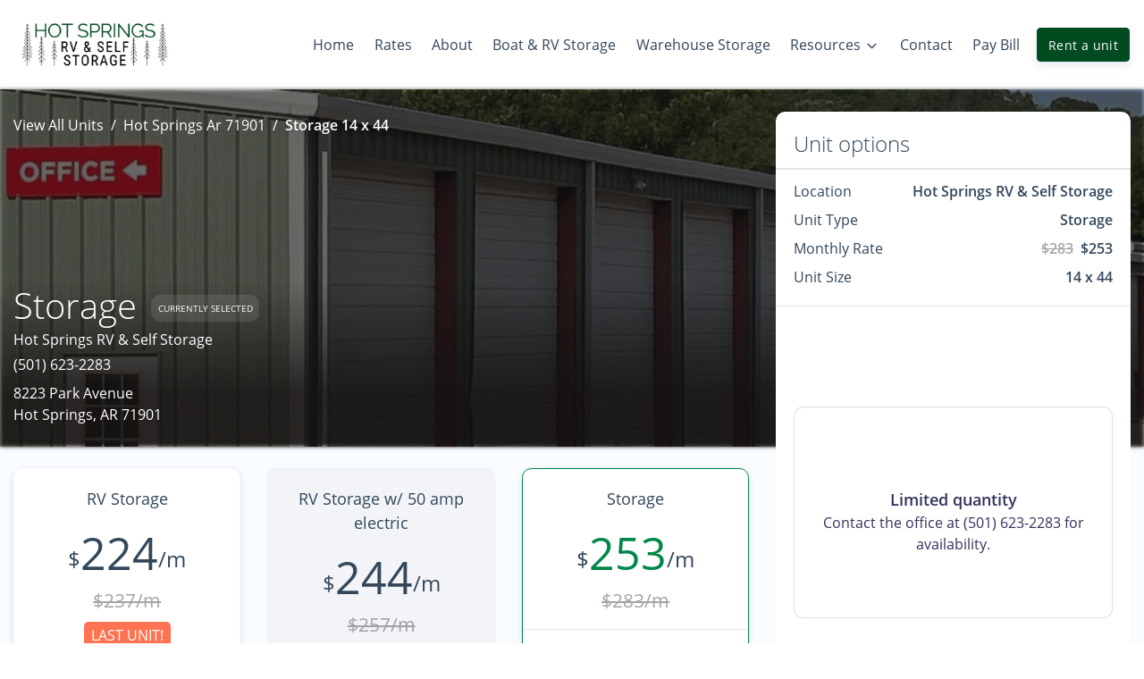

--- FILE ---
content_type: application/javascript; charset=UTF-8
request_url: https://www.hotspringsrvandstorage.com/_nuxt/8ef8b82.js
body_size: 6098
content:
/*! For license information please see LICENSES */
(window.webpackJsonp=window.webpackJsonp||[]).push([[77],{1044:function(t,e,r){"use strict";r.r(e);var n=r(11),o=(r(12),r(15),r(28),r(14),r(9),r(24),r(25),r(10),r(31),r(30),r(90),r(19),r(49),r(29),r(50),r(45),r(39),r(106),r(51),r(52),r(53),r(48),r(42),r(21),r(22),r(44),r(8)),c=r.n(o),l=r(66),h=r.n(l),f=r(172),v=r.n(f),d=r(132),y=r.n(d),m=r(0),w=(r(47),r(98)),x=(r(26),r(104));function L(){L=function(){return e};var t,e={},r=Object.prototype,o=r.hasOwnProperty,c=Object.defineProperty||function(t,e,r){t[e]=r.value},i="function"==typeof Symbol?Symbol:{},a=i.iterator||"@@iterator",l=i.asyncIterator||"@@asyncIterator",u=i.toStringTag||"@@toStringTag";function h(t,e,r){return Object.defineProperty(t,e,{value:r,enumerable:!0,configurable:!0,writable:!0}),t[e]}try{h({},"")}catch(t){h=function(t,e,r){return t[e]=r}}function f(t,e,r,n){var i=e&&e.prototype instanceof x?e:x,a=Object.create(i.prototype),o=new G(n||[]);return c(a,"_invoke",{value:F(t,r,o)}),a}function v(t,e,r){try{return{type:"normal",arg:t.call(e,r)}}catch(t){return{type:"throw",arg:t}}}e.wrap=f;var d="suspendedStart",y="suspendedYield",m="executing",s="completed",w={};function x(){}function E(){}function _(){}var p={};h(p,a,(function(){return this}));var O=Object.getPrototypeOf,j=O&&O(O(I([])));j&&j!==r&&o.call(j,a)&&(p=j);var g=_.prototype=x.prototype=Object.create(p);function k(t){["next","throw","return"].forEach((function(e){h(t,e,(function(t){return this._invoke(e,t)}))}))}function T(t,e){function r(c,l,i,a){var h=v(t[c],t,l);if("throw"!==h.type){var u=h.arg,f=u.value;return f&&"object"==Object(n.a)(f)&&o.call(f,"__await")?e.resolve(f.__await).then((function(t){r("next",t,i,a)}),(function(t){r("throw",t,i,a)})):e.resolve(f).then((function(t){u.value=t,i(u)}),(function(t){return r("throw",t,i,a)}))}a(h.arg)}var l;c(this,"_invoke",{value:function(t,n){function o(){return new e((function(e,o){r(t,n,e,o)}))}return l=l?l.then(o,o):o()}})}function F(e,r,n){var o=d;return function(i,a){if(o===m)throw Error("Generator is already running");if(o===s){if("throw"===i)throw a;return{value:t,done:!0}}for(n.method=i,n.arg=a;;){var c=n.delegate;if(c){var u=N(c,n);if(u){if(u===w)continue;return u}}if("next"===n.method)n.sent=n._sent=n.arg;else if("throw"===n.method){if(o===d)throw o=s,n.arg;n.dispatchException(n.arg)}else"return"===n.method&&n.abrupt("return",n.arg);o=m;var p=v(e,r,n);if("normal"===p.type){if(o=n.done?s:y,p.arg===w)continue;return{value:p.arg,done:n.done}}"throw"===p.type&&(o=s,n.method="throw",n.arg=p.arg)}}}function N(e,r){var n=r.method,o=e.iterator[n];if(o===t)return r.delegate=null,"throw"===n&&e.iterator.return&&(r.method="return",r.arg=t,N(e,r),"throw"===r.method)||"return"!==n&&(r.method="throw",r.arg=new TypeError("The iterator does not provide a '"+n+"' method")),w;var i=v(o,e.iterator,r.arg);if("throw"===i.type)return r.method="throw",r.arg=i.arg,r.delegate=null,w;var a=i.arg;return a?a.done?(r[e.resultName]=a.value,r.next=e.nextLoc,"return"!==r.method&&(r.method="next",r.arg=t),r.delegate=null,w):a:(r.method="throw",r.arg=new TypeError("iterator result is not an object"),r.delegate=null,w)}function S(t){var e={tryLoc:t[0]};1 in t&&(e.catchLoc=t[1]),2 in t&&(e.finallyLoc=t[2],e.afterLoc=t[3]),this.tryEntries.push(e)}function P(t){var e=t.completion||{};e.type="normal",delete e.arg,t.completion=e}function G(t){this.tryEntries=[{tryLoc:"root"}],t.forEach(S,this),this.reset(!0)}function I(e){if(e||""===e){var r=e[a];if(r)return r.call(e);if("function"==typeof e.next)return e;if(!isNaN(e.length)){var c=-1,i=function r(){for(;++c<e.length;)if(o.call(e,c))return r.value=e[c],r.done=!1,r;return r.value=t,r.done=!0,r};return i.next=i}}throw new TypeError(Object(n.a)(e)+" is not iterable")}return E.prototype=_,c(g,"constructor",{value:_,configurable:!0}),c(_,"constructor",{value:E,configurable:!0}),E.displayName=h(_,u,"GeneratorFunction"),e.isGeneratorFunction=function(t){var e="function"==typeof t&&t.constructor;return!!e&&(e===E||"GeneratorFunction"===(e.displayName||e.name))},e.mark=function(t){return Object.setPrototypeOf?Object.setPrototypeOf(t,_):(t.__proto__=_,h(t,u,"GeneratorFunction")),t.prototype=Object.create(g),t},e.awrap=function(t){return{__await:t}},k(T.prototype),h(T.prototype,l,(function(){return this})),e.AsyncIterator=T,e.async=function(t,r,n,o,i){void 0===i&&(i=Promise);var a=new T(f(t,r,n,o),i);return e.isGeneratorFunction(r)?a:a.next().then((function(t){return t.done?t.value:a.next()}))},k(g),h(g,u,"Generator"),h(g,a,(function(){return this})),h(g,"toString",(function(){return"[object Generator]"})),e.keys=function(t){var e=Object(t),r=[];for(var n in e)r.push(n);return r.reverse(),function t(){for(;r.length;){var n=r.pop();if(n in e)return t.value=n,t.done=!1,t}return t.done=!0,t}},e.values=I,G.prototype={constructor:G,reset:function(e){if(this.prev=0,this.next=0,this.sent=this._sent=t,this.done=!1,this.delegate=null,this.method="next",this.arg=t,this.tryEntries.forEach(P),!e)for(var r in this)"t"===r.charAt(0)&&o.call(this,r)&&!isNaN(+r.slice(1))&&(this[r]=t)},stop:function(){this.done=!0;var t=this.tryEntries[0].completion;if("throw"===t.type)throw t.arg;return this.rval},dispatchException:function(e){if(this.done)throw e;var r=this;function n(n,o){return a.type="throw",a.arg=e,r.next=n,o&&(r.method="next",r.arg=t),!!o}for(var c=this.tryEntries.length-1;c>=0;--c){var i=this.tryEntries[c],a=i.completion;if("root"===i.tryLoc)return n("end");if(i.tryLoc<=this.prev){var l=o.call(i,"catchLoc"),u=o.call(i,"finallyLoc");if(l&&u){if(this.prev<i.catchLoc)return n(i.catchLoc,!0);if(this.prev<i.finallyLoc)return n(i.finallyLoc)}else if(l){if(this.prev<i.catchLoc)return n(i.catchLoc,!0)}else{if(!u)throw Error("try statement without catch or finally");if(this.prev<i.finallyLoc)return n(i.finallyLoc)}}}},abrupt:function(t,e){for(var r=this.tryEntries.length-1;r>=0;--r){var n=this.tryEntries[r];if(n.tryLoc<=this.prev&&o.call(n,"finallyLoc")&&this.prev<n.finallyLoc){var i=n;break}}i&&("break"===t||"continue"===t)&&i.tryLoc<=e&&e<=i.finallyLoc&&(i=null);var a=i?i.completion:{};return a.type=t,a.arg=e,i?(this.method="next",this.next=i.finallyLoc,w):this.complete(a)},complete:function(t,e){if("throw"===t.type)throw t.arg;return"break"===t.type||"continue"===t.type?this.next=t.arg:"return"===t.type?(this.rval=this.arg=t.arg,this.method="return",this.next="end"):"normal"===t.type&&e&&(this.next=e),w},finish:function(t){for(var e=this.tryEntries.length-1;e>=0;--e){var r=this.tryEntries[e];if(r.finallyLoc===t)return this.complete(r.completion,r.afterLoc),P(r),w}},catch:function(t){for(var e=this.tryEntries.length-1;e>=0;--e){var r=this.tryEntries[e];if(r.tryLoc===t){var n=r.completion;if("throw"===n.type){var o=n.arg;P(r)}return o}}throw Error("illegal catch attempt")},delegateYield:function(e,r,n){return this.delegate={iterator:I(e),resultName:r,nextLoc:n},"next"===this.method&&(this.arg=t),w}},e}function E(){return(E=c()(L().mark((function t(e){var r,n,o,c,l,f,d,E,j,k,T,F,N;return L().wrap((function(t){for(;;)switch(t.prev=t.next){case 0:if(r=e.store,n=e.route,o=e.params,c=e.redirect,!Object(x.a)(n.fullPath)){t.next=3;break}throw error({statusCode:404,message:"Not found"});case 3:return l=r.state.clientWebsite.user,_("pugg_uid"),l&&l.email&&window&&window.pug&&(window.pug("setUserId",l.email),O("pugg_uid",l.email,365)),f=r.state.clientWebsite.locations,d=r.state.clientWebsite.locationFromRoute,E=o.pathMatch,t.prev=11,t.next=14,Object(w.b)(r,c);case 14:t.next=21;break;case 16:return t.prev=16,t.t0=t.catch(11),m.default.rollbar.error("Load Data: Error loading website",t.t0),console.error("Error loading website - load data",t.t0),t.abrupt("return",c("/404"));case 21:if(y()(n.path,"customer-portal")&&!0,y()(n.path,"view-unit")&&!0,""!==E){t.next=36;break}return t.prev=24,f.length>1&&r.commit("clientWebsite/SET_LOCATION_FROM_ROUTE",null),t.next=28,Object(w.a)("",r);case 28:t.next=34;break;case 30:t.prev=30,t.t1=t.catch(24),m.default.rollbar.error("Load Data: Error loading unit types",t.t1),console.error("Could not load unit types");case 34:t.next=83;break;case 36:if(!y()(n.path,"locations")||y()(n.path,"view-locations")){t.next=71;break}if(j=v()(n.path).split("/"),void 0!==(k=h()(f,(function(t){return t.url_slug===j[2]})))){t.next=42;break}return console.error("Location not found"),t.abrupt("return",c("/404"));case 42:if(!d||void 0===d.url_slug||null===d.url_slug){t.next=57;break}if(d.url_slug===j[2]){t.next=55;break}return r.commit("clientWebsite/SET_LOCATION_FROM_ROUTE",k),r.commit("clientWebsite/SET_SELECTED_LOCATION",k),t.prev=46,t.next=49,Object(w.a)(k.id,r);case 49:t.next=55;break;case 51:t.prev=51,t.t2=t.catch(46),m.default.rollbar.error("Load Data: Error loading unit types",t.t2),console.error("Could not load unit types");case 55:t.next=68;break;case 57:return r.commit("clientWebsite/SET_LOCATION_FROM_ROUTE",k),r.commit("clientWebsite/SET_SELECTED_LOCATION",k),t.prev=59,t.next=62,Object(w.a)(k.id,r);case 62:t.next=68;break;case 64:t.prev=64,t.t3=t.catch(59),console.error("Could not load unit types"),m.default.rollbar.error("Load Data: Error loading unit types",t.t3);case 68:if(3===j.length)0;else for(T in j)T>=3&&"/"+j[T];t.next=83;break;case 71:return t.prev=72,f.length>1&&r.commit("clientWebsite/SET_LOCATION_FROM_ROUTE",null),t.next=76,Object(w.a)("",r);case 76:t.next=83;break;case 78:return t.prev=78,t.t4=t.catch(72),console.error("Could not load unit types"),m.default.rollbar.error("Load Data: Error loading all units",t.t4),t.abrupt("return",c("/404"));case 83:if(Object(x.b)(n.path)||Object(x.c)(n.path)){t.next=90;break}r.dispatch("rentalFlow/resetRentalFlow"),r.dispatch("insightsRentalFlow/resetRentalFlow"),r.dispatch("clientWebsite/removeCacheForRentalFlow"),t.next=98;break;case 90:return t.next=92,m.default.$vlf.getItem("rentalFlow/state");case 92:return(F=t.sent)&&(r.dispatch("rentalFlow/setRentalFlow",F),r.dispatch("insightsRentalFlow/setRentalFlow",F)),t.next=96,m.default.$vlf.getItem("rentalFlow/clientWebsite");case 96:(N=t.sent)&&r.dispatch("clientWebsite/updateClientWebsite",N);case 98:if(n.path.includes("view-unit")){t.next=107;break}return t.next=101,m.default.$vlf.removeItem("rentalFlow/selectedMoveInDate");case 101:return t.next=103,m.default.$vlf.removeItem("rentalFlow/selectedDiscount");case 103:return t.next=105,m.default.$vlf.removeItem("rentalFlow/selectedInsurance");case 105:r.dispatch("clientWebsite/updateUnitDiscount",null),r.dispatch("clientWebsite/updateUnitInsurance",null);case 107:case"end":return t.stop()}}),t,null,[[11,16],[24,30],[46,51],[59,64],[72,78]])})))).apply(this,arguments)}function _(t){var e=("; "+document.cookie).split("; "+t+"=");if(2==e.length)return e.pop().split(";").shift()}function O(t,e,r){var n=new Date;n.setTime(n.getTime()+24*r*60*60*1e3);var o="expires="+n.toUTCString();document.cookie=t+"="+e+";"+o+";path=/"}e.default=function(t){return E.apply(this,arguments)}},1045:function(t,e,r){"use strict";r.r(e);var n=r(11),o=(r(12),r(15),r(85),r(14),r(9),r(24),r(25),r(10),r(19),r(49),r(29),r(50),r(45),r(39),r(51),r(52),r(53),r(48),r(42),r(31),r(21),r(90),r(22),r(44),r(8)),c=r.n(o),l=(r(47),r(0)),h=(r(26),r(104));function f(){f=function(){return e};var t,e={},r=Object.prototype,o=r.hasOwnProperty,c=Object.defineProperty||function(t,e,r){t[e]=r.value},i="function"==typeof Symbol?Symbol:{},a=i.iterator||"@@iterator",l=i.asyncIterator||"@@asyncIterator",u=i.toStringTag||"@@toStringTag";function h(t,e,r){return Object.defineProperty(t,e,{value:r,enumerable:!0,configurable:!0,writable:!0}),t[e]}try{h({},"")}catch(t){h=function(t,e,r){return t[e]=r}}function v(t,e,r,n){var i=e&&e.prototype instanceof L?e:L,a=Object.create(i.prototype),o=new G(n||[]);return c(a,"_invoke",{value:F(t,r,o)}),a}function d(t,e,r){try{return{type:"normal",arg:t.call(e,r)}}catch(t){return{type:"throw",arg:t}}}e.wrap=v;var y="suspendedStart",m="suspendedYield",w="executing",s="completed",x={};function L(){}function E(){}function _(){}var p={};h(p,a,(function(){return this}));var O=Object.getPrototypeOf,j=O&&O(O(I([])));j&&j!==r&&o.call(j,a)&&(p=j);var g=_.prototype=L.prototype=Object.create(p);function k(t){["next","throw","return"].forEach((function(e){h(t,e,(function(t){return this._invoke(e,t)}))}))}function T(t,e){function r(c,l,i,a){var h=d(t[c],t,l);if("throw"!==h.type){var u=h.arg,f=u.value;return f&&"object"==Object(n.a)(f)&&o.call(f,"__await")?e.resolve(f.__await).then((function(t){r("next",t,i,a)}),(function(t){r("throw",t,i,a)})):e.resolve(f).then((function(t){u.value=t,i(u)}),(function(t){return r("throw",t,i,a)}))}a(h.arg)}var l;c(this,"_invoke",{value:function(t,n){function o(){return new e((function(e,o){r(t,n,e,o)}))}return l=l?l.then(o,o):o()}})}function F(e,r,n){var o=y;return function(i,a){if(o===w)throw Error("Generator is already running");if(o===s){if("throw"===i)throw a;return{value:t,done:!0}}for(n.method=i,n.arg=a;;){var c=n.delegate;if(c){var u=N(c,n);if(u){if(u===x)continue;return u}}if("next"===n.method)n.sent=n._sent=n.arg;else if("throw"===n.method){if(o===y)throw o=s,n.arg;n.dispatchException(n.arg)}else"return"===n.method&&n.abrupt("return",n.arg);o=w;var p=d(e,r,n);if("normal"===p.type){if(o=n.done?s:m,p.arg===x)continue;return{value:p.arg,done:n.done}}"throw"===p.type&&(o=s,n.method="throw",n.arg=p.arg)}}}function N(e,r){var n=r.method,o=e.iterator[n];if(o===t)return r.delegate=null,"throw"===n&&e.iterator.return&&(r.method="return",r.arg=t,N(e,r),"throw"===r.method)||"return"!==n&&(r.method="throw",r.arg=new TypeError("The iterator does not provide a '"+n+"' method")),x;var i=d(o,e.iterator,r.arg);if("throw"===i.type)return r.method="throw",r.arg=i.arg,r.delegate=null,x;var a=i.arg;return a?a.done?(r[e.resultName]=a.value,r.next=e.nextLoc,"return"!==r.method&&(r.method="next",r.arg=t),r.delegate=null,x):a:(r.method="throw",r.arg=new TypeError("iterator result is not an object"),r.delegate=null,x)}function S(t){var e={tryLoc:t[0]};1 in t&&(e.catchLoc=t[1]),2 in t&&(e.finallyLoc=t[2],e.afterLoc=t[3]),this.tryEntries.push(e)}function P(t){var e=t.completion||{};e.type="normal",delete e.arg,t.completion=e}function G(t){this.tryEntries=[{tryLoc:"root"}],t.forEach(S,this),this.reset(!0)}function I(e){if(e||""===e){var r=e[a];if(r)return r.call(e);if("function"==typeof e.next)return e;if(!isNaN(e.length)){var c=-1,i=function r(){for(;++c<e.length;)if(o.call(e,c))return r.value=e[c],r.done=!1,r;return r.value=t,r.done=!0,r};return i.next=i}}throw new TypeError(Object(n.a)(e)+" is not iterable")}return E.prototype=_,c(g,"constructor",{value:_,configurable:!0}),c(_,"constructor",{value:E,configurable:!0}),E.displayName=h(_,u,"GeneratorFunction"),e.isGeneratorFunction=function(t){var e="function"==typeof t&&t.constructor;return!!e&&(e===E||"GeneratorFunction"===(e.displayName||e.name))},e.mark=function(t){return Object.setPrototypeOf?Object.setPrototypeOf(t,_):(t.__proto__=_,h(t,u,"GeneratorFunction")),t.prototype=Object.create(g),t},e.awrap=function(t){return{__await:t}},k(T.prototype),h(T.prototype,l,(function(){return this})),e.AsyncIterator=T,e.async=function(t,r,n,o,i){void 0===i&&(i=Promise);var a=new T(v(t,r,n,o),i);return e.isGeneratorFunction(r)?a:a.next().then((function(t){return t.done?t.value:a.next()}))},k(g),h(g,u,"Generator"),h(g,a,(function(){return this})),h(g,"toString",(function(){return"[object Generator]"})),e.keys=function(t){var e=Object(t),r=[];for(var n in e)r.push(n);return r.reverse(),function t(){for(;r.length;){var n=r.pop();if(n in e)return t.value=n,t.done=!1,t}return t.done=!0,t}},e.values=I,G.prototype={constructor:G,reset:function(e){if(this.prev=0,this.next=0,this.sent=this._sent=t,this.done=!1,this.delegate=null,this.method="next",this.arg=t,this.tryEntries.forEach(P),!e)for(var r in this)"t"===r.charAt(0)&&o.call(this,r)&&!isNaN(+r.slice(1))&&(this[r]=t)},stop:function(){this.done=!0;var t=this.tryEntries[0].completion;if("throw"===t.type)throw t.arg;return this.rval},dispatchException:function(e){if(this.done)throw e;var r=this;function n(n,o){return a.type="throw",a.arg=e,r.next=n,o&&(r.method="next",r.arg=t),!!o}for(var c=this.tryEntries.length-1;c>=0;--c){var i=this.tryEntries[c],a=i.completion;if("root"===i.tryLoc)return n("end");if(i.tryLoc<=this.prev){var l=o.call(i,"catchLoc"),u=o.call(i,"finallyLoc");if(l&&u){if(this.prev<i.catchLoc)return n(i.catchLoc,!0);if(this.prev<i.finallyLoc)return n(i.finallyLoc)}else if(l){if(this.prev<i.catchLoc)return n(i.catchLoc,!0)}else{if(!u)throw Error("try statement without catch or finally");if(this.prev<i.finallyLoc)return n(i.finallyLoc)}}}},abrupt:function(t,e){for(var r=this.tryEntries.length-1;r>=0;--r){var n=this.tryEntries[r];if(n.tryLoc<=this.prev&&o.call(n,"finallyLoc")&&this.prev<n.finallyLoc){var i=n;break}}i&&("break"===t||"continue"===t)&&i.tryLoc<=e&&e<=i.finallyLoc&&(i=null);var a=i?i.completion:{};return a.type=t,a.arg=e,i?(this.method="next",this.next=i.finallyLoc,x):this.complete(a)},complete:function(t,e){if("throw"===t.type)throw t.arg;return"break"===t.type||"continue"===t.type?this.next=t.arg:"return"===t.type?(this.rval=this.arg=t.arg,this.method="return",this.next="end"):"normal"===t.type&&e&&(this.next=e),x},finish:function(t){for(var e=this.tryEntries.length-1;e>=0;--e){var r=this.tryEntries[e];if(r.finallyLoc===t)return this.complete(r.completion,r.afterLoc),P(r),x}},catch:function(t){for(var e=this.tryEntries.length-1;e>=0;--e){var r=this.tryEntries[e];if(r.tryLoc===t){var n=r.completion;if("throw"===n.type){var o=n.arg;P(r)}return o}}throw Error("illegal catch attempt")},delegateYield:function(e,r,n){return this.delegate={iterator:I(e),resultName:r,nextLoc:n},"next"===this.method&&(this.arg=t),x}},e}function v(){return(v=c()(f().mark((function t(e){var r,n,o,c,v,d,y,m,w,x;return f().wrap((function(t){for(;;)switch(t.prev=t.next){case 0:if(e.app,r=e.store,n=e.route,o=e.params,e.query,e.env,e.isDev,e.isHMR,c=e.redirect,e.error,v=r.getters["clientWebsite/getLocationFromRoute"],d=r.getters["clientWebsite/account"],y=r.getters["clientWebsite/useInsightsUnitManager"],m=function(t){return v&&v.global_settings&&null!==v.global_settings[t]&&void 0!==v.global_settings[t]?v.global_settings[t]:d&&d.global_settings?d.global_settings[t]:void 0},t.prev=5,!o.product_sku){t.next=20;break}if(r.getters["clientWebsite/getLocationBySlug"](o.location_slug),!0===y){t.next=12;break}return t.abrupt("return",c("/units"));case 12:if(!Object(h.b)(n.fullPath)||m("enable_rentals")){t.next=19;break}return(w=n.path.split("/")).pop(),x=w.join("/"),t.abrupt("return",c(x));case 19:Object(h.b)(n.fullPath)&&r.dispatch("insightsRentalFlow/updateRentalActive",!0);case 20:t.next=27;break;case 22:return t.prev=22,t.t0=t.catch(5),console.error("Could not load unit"),l.default.rollbar.error("Load Unit: Error loading unit",t.t0,{params:o}),t.abrupt("return",c("/404"));case 27:case"end":return t.stop()}}),t,null,[[5,22]])})))).apply(this,arguments)}e.default=function(t){return v.apply(this,arguments)}},1046:function(t,e,r){"use strict";r.r(e);var n=r(11),o=(r(12),r(15),r(85),r(14),r(9),r(24),r(25),r(10),r(19),r(49),r(29),r(50),r(45),r(39),r(51),r(52),r(53),r(48),r(42),r(31),r(21),r(90),r(22),r(44),r(8)),c=r.n(o),l=r(0),h=(r(26),r(47),r(165),r(104));function f(){f=function(){return e};var t,e={},r=Object.prototype,o=r.hasOwnProperty,c=Object.defineProperty||function(t,e,r){t[e]=r.value},i="function"==typeof Symbol?Symbol:{},a=i.iterator||"@@iterator",l=i.asyncIterator||"@@asyncIterator",u=i.toStringTag||"@@toStringTag";function h(t,e,r){return Object.defineProperty(t,e,{value:r,enumerable:!0,configurable:!0,writable:!0}),t[e]}try{h({},"")}catch(t){h=function(t,e,r){return t[e]=r}}function v(t,e,r,n){var i=e&&e.prototype instanceof L?e:L,a=Object.create(i.prototype),o=new G(n||[]);return c(a,"_invoke",{value:F(t,r,o)}),a}function d(t,e,r){try{return{type:"normal",arg:t.call(e,r)}}catch(t){return{type:"throw",arg:t}}}e.wrap=v;var y="suspendedStart",m="suspendedYield",w="executing",s="completed",x={};function L(){}function E(){}function _(){}var p={};h(p,a,(function(){return this}));var O=Object.getPrototypeOf,j=O&&O(O(I([])));j&&j!==r&&o.call(j,a)&&(p=j);var g=_.prototype=L.prototype=Object.create(p);function k(t){["next","throw","return"].forEach((function(e){h(t,e,(function(t){return this._invoke(e,t)}))}))}function T(t,e){function r(c,l,i,a){var h=d(t[c],t,l);if("throw"!==h.type){var u=h.arg,f=u.value;return f&&"object"==Object(n.a)(f)&&o.call(f,"__await")?e.resolve(f.__await).then((function(t){r("next",t,i,a)}),(function(t){r("throw",t,i,a)})):e.resolve(f).then((function(t){u.value=t,i(u)}),(function(t){return r("throw",t,i,a)}))}a(h.arg)}var l;c(this,"_invoke",{value:function(t,n){function o(){return new e((function(e,o){r(t,n,e,o)}))}return l=l?l.then(o,o):o()}})}function F(e,r,n){var o=y;return function(i,a){if(o===w)throw Error("Generator is already running");if(o===s){if("throw"===i)throw a;return{value:t,done:!0}}for(n.method=i,n.arg=a;;){var c=n.delegate;if(c){var u=N(c,n);if(u){if(u===x)continue;return u}}if("next"===n.method)n.sent=n._sent=n.arg;else if("throw"===n.method){if(o===y)throw o=s,n.arg;n.dispatchException(n.arg)}else"return"===n.method&&n.abrupt("return",n.arg);o=w;var p=d(e,r,n);if("normal"===p.type){if(o=n.done?s:m,p.arg===x)continue;return{value:p.arg,done:n.done}}"throw"===p.type&&(o=s,n.method="throw",n.arg=p.arg)}}}function N(e,r){var n=r.method,o=e.iterator[n];if(o===t)return r.delegate=null,"throw"===n&&e.iterator.return&&(r.method="return",r.arg=t,N(e,r),"throw"===r.method)||"return"!==n&&(r.method="throw",r.arg=new TypeError("The iterator does not provide a '"+n+"' method")),x;var i=d(o,e.iterator,r.arg);if("throw"===i.type)return r.method="throw",r.arg=i.arg,r.delegate=null,x;var a=i.arg;return a?a.done?(r[e.resultName]=a.value,r.next=e.nextLoc,"return"!==r.method&&(r.method="next",r.arg=t),r.delegate=null,x):a:(r.method="throw",r.arg=new TypeError("iterator result is not an object"),r.delegate=null,x)}function S(t){var e={tryLoc:t[0]};1 in t&&(e.catchLoc=t[1]),2 in t&&(e.finallyLoc=t[2],e.afterLoc=t[3]),this.tryEntries.push(e)}function P(t){var e=t.completion||{};e.type="normal",delete e.arg,t.completion=e}function G(t){this.tryEntries=[{tryLoc:"root"}],t.forEach(S,this),this.reset(!0)}function I(e){if(e||""===e){var r=e[a];if(r)return r.call(e);if("function"==typeof e.next)return e;if(!isNaN(e.length)){var c=-1,i=function r(){for(;++c<e.length;)if(o.call(e,c))return r.value=e[c],r.done=!1,r;return r.value=t,r.done=!0,r};return i.next=i}}throw new TypeError(Object(n.a)(e)+" is not iterable")}return E.prototype=_,c(g,"constructor",{value:_,configurable:!0}),c(_,"constructor",{value:E,configurable:!0}),E.displayName=h(_,u,"GeneratorFunction"),e.isGeneratorFunction=function(t){var e="function"==typeof t&&t.constructor;return!!e&&(e===E||"GeneratorFunction"===(e.displayName||e.name))},e.mark=function(t){return Object.setPrototypeOf?Object.setPrototypeOf(t,_):(t.__proto__=_,h(t,u,"GeneratorFunction")),t.prototype=Object.create(g),t},e.awrap=function(t){return{__await:t}},k(T.prototype),h(T.prototype,l,(function(){return this})),e.AsyncIterator=T,e.async=function(t,r,n,o,i){void 0===i&&(i=Promise);var a=new T(v(t,r,n,o),i);return e.isGeneratorFunction(r)?a:a.next().then((function(t){return t.done?t.value:a.next()}))},k(g),h(g,u,"Generator"),h(g,a,(function(){return this})),h(g,"toString",(function(){return"[object Generator]"})),e.keys=function(t){var e=Object(t),r=[];for(var n in e)r.push(n);return r.reverse(),function t(){for(;r.length;){var n=r.pop();if(n in e)return t.value=n,t.done=!1,t}return t.done=!0,t}},e.values=I,G.prototype={constructor:G,reset:function(e){if(this.prev=0,this.next=0,this.sent=this._sent=t,this.done=!1,this.delegate=null,this.method="next",this.arg=t,this.tryEntries.forEach(P),!e)for(var r in this)"t"===r.charAt(0)&&o.call(this,r)&&!isNaN(+r.slice(1))&&(this[r]=t)},stop:function(){this.done=!0;var t=this.tryEntries[0].completion;if("throw"===t.type)throw t.arg;return this.rval},dispatchException:function(e){if(this.done)throw e;var r=this;function n(n,o){return a.type="throw",a.arg=e,r.next=n,o&&(r.method="next",r.arg=t),!!o}for(var c=this.tryEntries.length-1;c>=0;--c){var i=this.tryEntries[c],a=i.completion;if("root"===i.tryLoc)return n("end");if(i.tryLoc<=this.prev){var l=o.call(i,"catchLoc"),u=o.call(i,"finallyLoc");if(l&&u){if(this.prev<i.catchLoc)return n(i.catchLoc,!0);if(this.prev<i.finallyLoc)return n(i.finallyLoc)}else if(l){if(this.prev<i.catchLoc)return n(i.catchLoc,!0)}else{if(!u)throw Error("try statement without catch or finally");if(this.prev<i.finallyLoc)return n(i.finallyLoc)}}}},abrupt:function(t,e){for(var r=this.tryEntries.length-1;r>=0;--r){var n=this.tryEntries[r];if(n.tryLoc<=this.prev&&o.call(n,"finallyLoc")&&this.prev<n.finallyLoc){var i=n;break}}i&&("break"===t||"continue"===t)&&i.tryLoc<=e&&e<=i.finallyLoc&&(i=null);var a=i?i.completion:{};return a.type=t,a.arg=e,i?(this.method="next",this.next=i.finallyLoc,x):this.complete(a)},complete:function(t,e){if("throw"===t.type)throw t.arg;return"break"===t.type||"continue"===t.type?this.next=t.arg:"return"===t.type?(this.rval=this.arg=t.arg,this.method="return",this.next="end"):"normal"===t.type&&e&&(this.next=e),x},finish:function(t){for(var e=this.tryEntries.length-1;e>=0;--e){var r=this.tryEntries[e];if(r.finallyLoc===t)return this.complete(r.completion,r.afterLoc),P(r),x}},catch:function(t){for(var e=this.tryEntries.length-1;e>=0;--e){var r=this.tryEntries[e];if(r.tryLoc===t){var n=r.completion;if("throw"===n.type){var o=n.arg;P(r)}return o}}throw Error("illegal catch attempt")},delegateYield:function(e,r,n){return this.delegate={iterator:I(e),resultName:r,nextLoc:n},"next"===this.method&&(this.arg=t),x}},e}function v(){return(v=c()(f().mark((function t(e){var r,n,o,c,v,d,y,m,w,x,L;return f().wrap((function(t){for(;;)switch(t.prev=t.next){case 0:if(e.app,r=e.store,n=e.route,o=e.params,e.query,e.env,e.isDev,e.isHMR,c=e.redirect,e.error,v=r.getters["clientWebsite/getLocationFromRoute"],d=r.getters["clientWebsite/account"],y=function(t){return v&&v.global_settings&&null!==v.global_settings[t]&&void 0!==v.global_settings[t]?v.global_settings[t]:d&&d.global_settings?d.global_settings[t]:void 0},t.prev=4,!Object(h.b)(n.fullPath)||y("enable_rentals")){t.next=13;break}return console.log("🚀 ~ file: load-unit-insights.js ~ line 56 ~ function ~ Redirect to previous route"),(m=n.path.split("/")).pop(),w=m.join("/"),t.abrupt("return",c(w));case 13:Object(h.b)(n.fullPath)&&r.dispatch("rentalFlow/updateRentalActive",!0);case 14:if(!Object(h.c)(n.fullPath)||y("enable_reservations")){t.next=21;break}return(x=n.path.split("/")).pop(),L=x.join("/"),t.abrupt("return",c(L));case 21:Object(h.c)(n.fullPath)&&r.dispatch("rentalFlow/updateReservationActive",!0);case 22:t.next=29;break;case 24:return t.prev=24,t.t0=t.catch(4),console.error("Could not load unit",t.t0),l.default.rollbar.error("Load Unit: Error loading unit",t.t0,{params:o}),t.abrupt("return",c("/404"));case 29:case"end":return t.stop()}}),t,null,[[4,24]])})))).apply(this,arguments)}e.default=function(t){return v.apply(this,arguments)}},1047:function(t,e,r){"use strict";r.r(e);var n=r(11),o=(r(12),r(15),r(14),r(9),r(24),r(25),r(10),r(19),r(49),r(29),r(50),r(45),r(39),r(51),r(52),r(53),r(48),r(42),r(21),r(22),r(44),r(8)),c=r.n(o),l=r(0);r(98);function h(){h=function(){return e};var t,e={},r=Object.prototype,o=r.hasOwnProperty,c=Object.defineProperty||function(t,e,r){t[e]=r.value},i="function"==typeof Symbol?Symbol:{},a=i.iterator||"@@iterator",l=i.asyncIterator||"@@asyncIterator",u=i.toStringTag||"@@toStringTag";function f(t,e,r){return Object.defineProperty(t,e,{value:r,enumerable:!0,configurable:!0,writable:!0}),t[e]}try{f({},"")}catch(t){f=function(t,e,r){return t[e]=r}}function v(t,e,r,n){var i=e&&e.prototype instanceof L?e:L,a=Object.create(i.prototype),o=new G(n||[]);return c(a,"_invoke",{value:F(t,r,o)}),a}function d(t,e,r){try{return{type:"normal",arg:t.call(e,r)}}catch(t){return{type:"throw",arg:t}}}e.wrap=v;var y="suspendedStart",m="suspendedYield",w="executing",s="completed",x={};function L(){}function E(){}function _(){}var p={};f(p,a,(function(){return this}));var O=Object.getPrototypeOf,j=O&&O(O(I([])));j&&j!==r&&o.call(j,a)&&(p=j);var g=_.prototype=L.prototype=Object.create(p);function k(t){["next","throw","return"].forEach((function(e){f(t,e,(function(t){return this._invoke(e,t)}))}))}function T(t,e){function r(c,l,i,a){var h=d(t[c],t,l);if("throw"!==h.type){var u=h.arg,f=u.value;return f&&"object"==Object(n.a)(f)&&o.call(f,"__await")?e.resolve(f.__await).then((function(t){r("next",t,i,a)}),(function(t){r("throw",t,i,a)})):e.resolve(f).then((function(t){u.value=t,i(u)}),(function(t){return r("throw",t,i,a)}))}a(h.arg)}var l;c(this,"_invoke",{value:function(t,n){function o(){return new e((function(e,o){r(t,n,e,o)}))}return l=l?l.then(o,o):o()}})}function F(e,r,n){var o=y;return function(i,a){if(o===w)throw Error("Generator is already running");if(o===s){if("throw"===i)throw a;return{value:t,done:!0}}for(n.method=i,n.arg=a;;){var c=n.delegate;if(c){var u=N(c,n);if(u){if(u===x)continue;return u}}if("next"===n.method)n.sent=n._sent=n.arg;else if("throw"===n.method){if(o===y)throw o=s,n.arg;n.dispatchException(n.arg)}else"return"===n.method&&n.abrupt("return",n.arg);o=w;var p=d(e,r,n);if("normal"===p.type){if(o=n.done?s:m,p.arg===x)continue;return{value:p.arg,done:n.done}}"throw"===p.type&&(o=s,n.method="throw",n.arg=p.arg)}}}function N(e,r){var n=r.method,o=e.iterator[n];if(o===t)return r.delegate=null,"throw"===n&&e.iterator.return&&(r.method="return",r.arg=t,N(e,r),"throw"===r.method)||"return"!==n&&(r.method="throw",r.arg=new TypeError("The iterator does not provide a '"+n+"' method")),x;var i=d(o,e.iterator,r.arg);if("throw"===i.type)return r.method="throw",r.arg=i.arg,r.delegate=null,x;var a=i.arg;return a?a.done?(r[e.resultName]=a.value,r.next=e.nextLoc,"return"!==r.method&&(r.method="next",r.arg=t),r.delegate=null,x):a:(r.method="throw",r.arg=new TypeError("iterator result is not an object"),r.delegate=null,x)}function S(t){var e={tryLoc:t[0]};1 in t&&(e.catchLoc=t[1]),2 in t&&(e.finallyLoc=t[2],e.afterLoc=t[3]),this.tryEntries.push(e)}function P(t){var e=t.completion||{};e.type="normal",delete e.arg,t.completion=e}function G(t){this.tryEntries=[{tryLoc:"root"}],t.forEach(S,this),this.reset(!0)}function I(e){if(e||""===e){var r=e[a];if(r)return r.call(e);if("function"==typeof e.next)return e;if(!isNaN(e.length)){var c=-1,i=function r(){for(;++c<e.length;)if(o.call(e,c))return r.value=e[c],r.done=!1,r;return r.value=t,r.done=!0,r};return i.next=i}}throw new TypeError(Object(n.a)(e)+" is not iterable")}return E.prototype=_,c(g,"constructor",{value:_,configurable:!0}),c(_,"constructor",{value:E,configurable:!0}),E.displayName=f(_,u,"GeneratorFunction"),e.isGeneratorFunction=function(t){var e="function"==typeof t&&t.constructor;return!!e&&(e===E||"GeneratorFunction"===(e.displayName||e.name))},e.mark=function(t){return Object.setPrototypeOf?Object.setPrototypeOf(t,_):(t.__proto__=_,f(t,u,"GeneratorFunction")),t.prototype=Object.create(g),t},e.awrap=function(t){return{__await:t}},k(T.prototype),f(T.prototype,l,(function(){return this})),e.AsyncIterator=T,e.async=function(t,r,n,o,i){void 0===i&&(i=Promise);var a=new T(v(t,r,n,o),i);return e.isGeneratorFunction(r)?a:a.next().then((function(t){return t.done?t.value:a.next()}))},k(g),f(g,u,"Generator"),f(g,a,(function(){return this})),f(g,"toString",(function(){return"[object Generator]"})),e.keys=function(t){var e=Object(t),r=[];for(var n in e)r.push(n);return r.reverse(),function t(){for(;r.length;){var n=r.pop();if(n in e)return t.value=n,t.done=!1,t}return t.done=!0,t}},e.values=I,G.prototype={constructor:G,reset:function(e){if(this.prev=0,this.next=0,this.sent=this._sent=t,this.done=!1,this.delegate=null,this.method="next",this.arg=t,this.tryEntries.forEach(P),!e)for(var r in this)"t"===r.charAt(0)&&o.call(this,r)&&!isNaN(+r.slice(1))&&(this[r]=t)},stop:function(){this.done=!0;var t=this.tryEntries[0].completion;if("throw"===t.type)throw t.arg;return this.rval},dispatchException:function(e){if(this.done)throw e;var r=this;function n(n,o){return a.type="throw",a.arg=e,r.next=n,o&&(r.method="next",r.arg=t),!!o}for(var c=this.tryEntries.length-1;c>=0;--c){var i=this.tryEntries[c],a=i.completion;if("root"===i.tryLoc)return n("end");if(i.tryLoc<=this.prev){var l=o.call(i,"catchLoc"),u=o.call(i,"finallyLoc");if(l&&u){if(this.prev<i.catchLoc)return n(i.catchLoc,!0);if(this.prev<i.finallyLoc)return n(i.finallyLoc)}else if(l){if(this.prev<i.catchLoc)return n(i.catchLoc,!0)}else{if(!u)throw Error("try statement without catch or finally");if(this.prev<i.finallyLoc)return n(i.finallyLoc)}}}},abrupt:function(t,e){for(var r=this.tryEntries.length-1;r>=0;--r){var n=this.tryEntries[r];if(n.tryLoc<=this.prev&&o.call(n,"finallyLoc")&&this.prev<n.finallyLoc){var i=n;break}}i&&("break"===t||"continue"===t)&&i.tryLoc<=e&&e<=i.finallyLoc&&(i=null);var a=i?i.completion:{};return a.type=t,a.arg=e,i?(this.method="next",this.next=i.finallyLoc,x):this.complete(a)},complete:function(t,e){if("throw"===t.type)throw t.arg;return"break"===t.type||"continue"===t.type?this.next=t.arg:"return"===t.type?(this.rval=this.arg=t.arg,this.method="return",this.next="end"):"normal"===t.type&&e&&(this.next=e),x},finish:function(t){for(var e=this.tryEntries.length-1;e>=0;--e){var r=this.tryEntries[e];if(r.finallyLoc===t)return this.complete(r.completion,r.afterLoc),P(r),x}},catch:function(t){for(var e=this.tryEntries.length-1;e>=0;--e){var r=this.tryEntries[e];if(r.tryLoc===t){var n=r.completion;if("throw"===n.type){var o=n.arg;P(r)}return o}}throw Error("illegal catch attempt")},delegateYield:function(e,r,n){return this.delegate={iterator:I(e),resultName:r,nextLoc:n},"next"===this.method&&(this.arg=t),x}},e}function f(){return(f=c()(h().mark((function t(e){var r,n,o;return h().wrap((function(t){for(;;)switch(t.prev=t.next){case 0:e.app,r=e.store,e.route,n=e.params,e.query,e.env,e.isDev,e.isHMR,o=e.redirect,e.error,r.state.clientWebsite.selectedLocation,n.pathMatch,t.next=16;break;case 9:t.next=16;break;case 11:return t.prev=11,t.t0=t.catch(6),console.error("Error loading website",t.t0),l.default.rollbar.error("Load Website: Error loading website",t.t0),t.abrupt("return",o("/404"));case 16:case"end":return t.stop()}}),t,null,[[6,11]])})))).apply(this,arguments)}e.default=function(t){return f.apply(this,arguments)}},1048:function(t,e,r){"use strict";r.r(e),e.default=function(t){var e=t.store,r=t.redirect;t.route;if(!1===e.state.clientWebsite.isUserLoggedIn)return r("/customer-portal/login")}},1049:function(t,e,r){"use strict";r.r(e);var n=r(11),o=(r(12),r(15),r(14),r(9),r(24),r(25),r(10),r(19),r(49),r(29),r(50),r(45),r(39),r(51),r(52),r(53),r(48),r(42),r(21),r(22),r(44),r(8)),c=r.n(o),l=r(98);function h(){h=function(){return e};var t,e={},r=Object.prototype,o=r.hasOwnProperty,c=Object.defineProperty||function(t,e,r){t[e]=r.value},i="function"==typeof Symbol?Symbol:{},a=i.iterator||"@@iterator",l=i.asyncIterator||"@@asyncIterator",u=i.toStringTag||"@@toStringTag";function f(t,e,r){return Object.defineProperty(t,e,{value:r,enumerable:!0,configurable:!0,writable:!0}),t[e]}try{f({},"")}catch(t){f=function(t,e,r){return t[e]=r}}function v(t,e,r,n){var i=e&&e.prototype instanceof L?e:L,a=Object.create(i.prototype),o=new G(n||[]);return c(a,"_invoke",{value:F(t,r,o)}),a}function d(t,e,r){try{return{type:"normal",arg:t.call(e,r)}}catch(t){return{type:"throw",arg:t}}}e.wrap=v;var y="suspendedStart",m="suspendedYield",w="executing",s="completed",x={};function L(){}function E(){}function _(){}var p={};f(p,a,(function(){return this}));var O=Object.getPrototypeOf,j=O&&O(O(I([])));j&&j!==r&&o.call(j,a)&&(p=j);var g=_.prototype=L.prototype=Object.create(p);function k(t){["next","throw","return"].forEach((function(e){f(t,e,(function(t){return this._invoke(e,t)}))}))}function T(t,e){function r(c,l,i,a){var h=d(t[c],t,l);if("throw"!==h.type){var u=h.arg,f=u.value;return f&&"object"==Object(n.a)(f)&&o.call(f,"__await")?e.resolve(f.__await).then((function(t){r("next",t,i,a)}),(function(t){r("throw",t,i,a)})):e.resolve(f).then((function(t){u.value=t,i(u)}),(function(t){return r("throw",t,i,a)}))}a(h.arg)}var l;c(this,"_invoke",{value:function(t,n){function o(){return new e((function(e,o){r(t,n,e,o)}))}return l=l?l.then(o,o):o()}})}function F(e,r,n){var o=y;return function(i,a){if(o===w)throw Error("Generator is already running");if(o===s){if("throw"===i)throw a;return{value:t,done:!0}}for(n.method=i,n.arg=a;;){var c=n.delegate;if(c){var u=N(c,n);if(u){if(u===x)continue;return u}}if("next"===n.method)n.sent=n._sent=n.arg;else if("throw"===n.method){if(o===y)throw o=s,n.arg;n.dispatchException(n.arg)}else"return"===n.method&&n.abrupt("return",n.arg);o=w;var p=d(e,r,n);if("normal"===p.type){if(o=n.done?s:m,p.arg===x)continue;return{value:p.arg,done:n.done}}"throw"===p.type&&(o=s,n.method="throw",n.arg=p.arg)}}}function N(e,r){var n=r.method,o=e.iterator[n];if(o===t)return r.delegate=null,"throw"===n&&e.iterator.return&&(r.method="return",r.arg=t,N(e,r),"throw"===r.method)||"return"!==n&&(r.method="throw",r.arg=new TypeError("The iterator does not provide a '"+n+"' method")),x;var i=d(o,e.iterator,r.arg);if("throw"===i.type)return r.method="throw",r.arg=i.arg,r.delegate=null,x;var a=i.arg;return a?a.done?(r[e.resultName]=a.value,r.next=e.nextLoc,"return"!==r.method&&(r.method="next",r.arg=t),r.delegate=null,x):a:(r.method="throw",r.arg=new TypeError("iterator result is not an object"),r.delegate=null,x)}function S(t){var e={tryLoc:t[0]};1 in t&&(e.catchLoc=t[1]),2 in t&&(e.finallyLoc=t[2],e.afterLoc=t[3]),this.tryEntries.push(e)}function P(t){var e=t.completion||{};e.type="normal",delete e.arg,t.completion=e}function G(t){this.tryEntries=[{tryLoc:"root"}],t.forEach(S,this),this.reset(!0)}function I(e){if(e||""===e){var r=e[a];if(r)return r.call(e);if("function"==typeof e.next)return e;if(!isNaN(e.length)){var c=-1,i=function r(){for(;++c<e.length;)if(o.call(e,c))return r.value=e[c],r.done=!1,r;return r.value=t,r.done=!0,r};return i.next=i}}throw new TypeError(Object(n.a)(e)+" is not iterable")}return E.prototype=_,c(g,"constructor",{value:_,configurable:!0}),c(_,"constructor",{value:E,configurable:!0}),E.displayName=f(_,u,"GeneratorFunction"),e.isGeneratorFunction=function(t){var e="function"==typeof t&&t.constructor;return!!e&&(e===E||"GeneratorFunction"===(e.displayName||e.name))},e.mark=function(t){return Object.setPrototypeOf?Object.setPrototypeOf(t,_):(t.__proto__=_,f(t,u,"GeneratorFunction")),t.prototype=Object.create(g),t},e.awrap=function(t){return{__await:t}},k(T.prototype),f(T.prototype,l,(function(){return this})),e.AsyncIterator=T,e.async=function(t,r,n,o,i){void 0===i&&(i=Promise);var a=new T(v(t,r,n,o),i);return e.isGeneratorFunction(r)?a:a.next().then((function(t){return t.done?t.value:a.next()}))},k(g),f(g,u,"Generator"),f(g,a,(function(){return this})),f(g,"toString",(function(){return"[object Generator]"})),e.keys=function(t){var e=Object(t),r=[];for(var n in e)r.push(n);return r.reverse(),function t(){for(;r.length;){var n=r.pop();if(n in e)return t.value=n,t.done=!1,t}return t.done=!0,t}},e.values=I,G.prototype={constructor:G,reset:function(e){if(this.prev=0,this.next=0,this.sent=this._sent=t,this.done=!1,this.delegate=null,this.method="next",this.arg=t,this.tryEntries.forEach(P),!e)for(var r in this)"t"===r.charAt(0)&&o.call(this,r)&&!isNaN(+r.slice(1))&&(this[r]=t)},stop:function(){this.done=!0;var t=this.tryEntries[0].completion;if("throw"===t.type)throw t.arg;return this.rval},dispatchException:function(e){if(this.done)throw e;var r=this;function n(n,o){return a.type="throw",a.arg=e,r.next=n,o&&(r.method="next",r.arg=t),!!o}for(var c=this.tryEntries.length-1;c>=0;--c){var i=this.tryEntries[c],a=i.completion;if("root"===i.tryLoc)return n("end");if(i.tryLoc<=this.prev){var l=o.call(i,"catchLoc"),u=o.call(i,"finallyLoc");if(l&&u){if(this.prev<i.catchLoc)return n(i.catchLoc,!0);if(this.prev<i.finallyLoc)return n(i.finallyLoc)}else if(l){if(this.prev<i.catchLoc)return n(i.catchLoc,!0)}else{if(!u)throw Error("try statement without catch or finally");if(this.prev<i.finallyLoc)return n(i.finallyLoc)}}}},abrupt:function(t,e){for(var r=this.tryEntries.length-1;r>=0;--r){var n=this.tryEntries[r];if(n.tryLoc<=this.prev&&o.call(n,"finallyLoc")&&this.prev<n.finallyLoc){var i=n;break}}i&&("break"===t||"continue"===t)&&i.tryLoc<=e&&e<=i.finallyLoc&&(i=null);var a=i?i.completion:{};return a.type=t,a.arg=e,i?(this.method="next",this.next=i.finallyLoc,x):this.complete(a)},complete:function(t,e){if("throw"===t.type)throw t.arg;return"break"===t.type||"continue"===t.type?this.next=t.arg:"return"===t.type?(this.rval=this.arg=t.arg,this.method="return",this.next="end"):"normal"===t.type&&e&&(this.next=e),x},finish:function(t){for(var e=this.tryEntries.length-1;e>=0;--e){var r=this.tryEntries[e];if(r.finallyLoc===t)return this.complete(r.completion,r.afterLoc),P(r),x}},catch:function(t){for(var e=this.tryEntries.length-1;e>=0;--e){var r=this.tryEntries[e];if(r.tryLoc===t){var n=r.completion;if("throw"===n.type){var o=n.arg;P(r)}return o}}throw Error("illegal catch attempt")},delegateYield:function(e,r,n){return this.delegate={iterator:I(e),resultName:r,nextLoc:n},"next"===this.method&&(this.arg=t),x}},e}function f(){return(f=c()(h().mark((function t(e){var r,n;return h().wrap((function(t){for(;;)switch(t.prev=t.next){case 0:return e.app,r=e.store,e.route,e.params,e.query,e.env,e.isDev,e.isHMR,n=e.redirect,e.error,t.next=3,Object(l.b)(r,n);case 3:case"end":return t.stop()}}),t)})))).apply(this,arguments)}e.default=function(t){return f.apply(this,arguments)}},1050:function(t,e,r){"use strict";r.r(e);r(28),r(30);e.default=function(t){var e=t.store;e.app.router.afterEach((function(t,r){t.path.includes("view-unit")?console.log("NOTTTTT rentalFlow/RESET_RENTAL_FLOW"):(e.dispatch("clientWebsite/resetUnitPageVariables",null),e.commit("insightsRentalFlow/RESET_RENTAL_FLOW",null),e.commit("rentalFlow/RESET_RENTAL_FLOW",null),console.log("rentalFlow/RESET_RENTAL_FLOW"))}))}},1051:function(t,e,r){"use strict";r.r(e),e.default=function(t){var e=t.route,r=t.app;console.log("🚀 ~ file: router.js ~ line 2 ~ context",e,r.store.$router.options)}},1052:function(t,e,r){"use strict";r.r(e),e.default=function(t){var e=t.store,r=t.redirect;return!(e.state&&e.state.clientWebsite&&e.state.clientWebsite.account&&e.state.clientWebsite.account.use_insights_unit_manager)||(r("/404"),!1)}},1053:function(t,e,r){"use strict";r.r(e);var n=r(11),o=(r(12),r(15),r(14),r(9),r(24),r(25),r(10),r(19),r(49),r(29),r(50),r(45),r(39),r(51),r(52),r(53),r(48),r(42),r(21),r(22),r(44),r(8)),c=r.n(o),l=r(111),h=r.n(l),f=r(165),v=r(47),d=r.n(v),y=r(26);function m(){m=function(){return e};var t,e={},r=Object.prototype,o=r.hasOwnProperty,c=Object.defineProperty||function(t,e,r){t[e]=r.value},i="function"==typeof Symbol?Symbol:{},a=i.iterator||"@@iterator",l=i.asyncIterator||"@@asyncIterator",u=i.toStringTag||"@@toStringTag";function h(t,e,r){return Object.defineProperty(t,e,{value:r,enumerable:!0,configurable:!0,writable:!0}),t[e]}try{h({},"")}catch(t){h=function(t,e,r){return t[e]=r}}function f(t,e,r,n){var i=e&&e.prototype instanceof L?e:L,a=Object.create(i.prototype),o=new G(n||[]);return c(a,"_invoke",{value:F(t,r,o)}),a}function v(t,e,r){try{return{type:"normal",arg:t.call(e,r)}}catch(t){return{type:"throw",arg:t}}}e.wrap=f;var d="suspendedStart",y="suspendedYield",w="executing",s="completed",x={};function L(){}function E(){}function _(){}var p={};h(p,a,(function(){return this}));var O=Object.getPrototypeOf,j=O&&O(O(I([])));j&&j!==r&&o.call(j,a)&&(p=j);var g=_.prototype=L.prototype=Object.create(p);function k(t){["next","throw","return"].forEach((function(e){h(t,e,(function(t){return this._invoke(e,t)}))}))}function T(t,e){function r(c,l,i,a){var h=v(t[c],t,l);if("throw"!==h.type){var u=h.arg,f=u.value;return f&&"object"==Object(n.a)(f)&&o.call(f,"__await")?e.resolve(f.__await).then((function(t){r("next",t,i,a)}),(function(t){r("throw",t,i,a)})):e.resolve(f).then((function(t){u.value=t,i(u)}),(function(t){return r("throw",t,i,a)}))}a(h.arg)}var l;c(this,"_invoke",{value:function(t,n){function o(){return new e((function(e,o){r(t,n,e,o)}))}return l=l?l.then(o,o):o()}})}function F(e,r,n){var o=d;return function(i,a){if(o===w)throw Error("Generator is already running");if(o===s){if("throw"===i)throw a;return{value:t,done:!0}}for(n.method=i,n.arg=a;;){var c=n.delegate;if(c){var u=N(c,n);if(u){if(u===x)continue;return u}}if("next"===n.method)n.sent=n._sent=n.arg;else if("throw"===n.method){if(o===d)throw o=s,n.arg;n.dispatchException(n.arg)}else"return"===n.method&&n.abrupt("return",n.arg);o=w;var p=v(e,r,n);if("normal"===p.type){if(o=n.done?s:y,p.arg===x)continue;return{value:p.arg,done:n.done}}"throw"===p.type&&(o=s,n.method="throw",n.arg=p.arg)}}}function N(e,r){var n=r.method,o=e.iterator[n];if(o===t)return r.delegate=null,"throw"===n&&e.iterator.return&&(r.method="return",r.arg=t,N(e,r),"throw"===r.method)||"return"!==n&&(r.method="throw",r.arg=new TypeError("The iterator does not provide a '"+n+"' method")),x;var i=v(o,e.iterator,r.arg);if("throw"===i.type)return r.method="throw",r.arg=i.arg,r.delegate=null,x;var a=i.arg;return a?a.done?(r[e.resultName]=a.value,r.next=e.nextLoc,"return"!==r.method&&(r.method="next",r.arg=t),r.delegate=null,x):a:(r.method="throw",r.arg=new TypeError("iterator result is not an object"),r.delegate=null,x)}function S(t){var e={tryLoc:t[0]};1 in t&&(e.catchLoc=t[1]),2 in t&&(e.finallyLoc=t[2],e.afterLoc=t[3]),this.tryEntries.push(e)}function P(t){var e=t.completion||{};e.type="normal",delete e.arg,t.completion=e}function G(t){this.tryEntries=[{tryLoc:"root"}],t.forEach(S,this),this.reset(!0)}function I(e){if(e||""===e){var r=e[a];if(r)return r.call(e);if("function"==typeof e.next)return e;if(!isNaN(e.length)){var c=-1,i=function r(){for(;++c<e.length;)if(o.call(e,c))return r.value=e[c],r.done=!1,r;return r.value=t,r.done=!0,r};return i.next=i}}throw new TypeError(Object(n.a)(e)+" is not iterable")}return E.prototype=_,c(g,"constructor",{value:_,configurable:!0}),c(_,"constructor",{value:E,configurable:!0}),E.displayName=h(_,u,"GeneratorFunction"),e.isGeneratorFunction=function(t){var e="function"==typeof t&&t.constructor;return!!e&&(e===E||"GeneratorFunction"===(e.displayName||e.name))},e.mark=function(t){return Object.setPrototypeOf?Object.setPrototypeOf(t,_):(t.__proto__=_,h(t,u,"GeneratorFunction")),t.prototype=Object.create(g),t},e.awrap=function(t){return{__await:t}},k(T.prototype),h(T.prototype,l,(function(){return this})),e.AsyncIterator=T,e.async=function(t,r,n,o,i){void 0===i&&(i=Promise);var a=new T(f(t,r,n,o),i);return e.isGeneratorFunction(r)?a:a.next().then((function(t){return t.done?t.value:a.next()}))},k(g),h(g,u,"Generator"),h(g,a,(function(){return this})),h(g,"toString",(function(){return"[object Generator]"})),e.keys=function(t){var e=Object(t),r=[];for(var n in e)r.push(n);return r.reverse(),function t(){for(;r.length;){var n=r.pop();if(n in e)return t.value=n,t.done=!1,t}return t.done=!0,t}},e.values=I,G.prototype={constructor:G,reset:function(e){if(this.prev=0,this.next=0,this.sent=this._sent=t,this.done=!1,this.delegate=null,this.method="next",this.arg=t,this.tryEntries.forEach(P),!e)for(var r in this)"t"===r.charAt(0)&&o.call(this,r)&&!isNaN(+r.slice(1))&&(this[r]=t)},stop:function(){this.done=!0;var t=this.tryEntries[0].completion;if("throw"===t.type)throw t.arg;return this.rval},dispatchException:function(e){if(this.done)throw e;var r=this;function n(n,o){return a.type="throw",a.arg=e,r.next=n,o&&(r.method="next",r.arg=t),!!o}for(var c=this.tryEntries.length-1;c>=0;--c){var i=this.tryEntries[c],a=i.completion;if("root"===i.tryLoc)return n("end");if(i.tryLoc<=this.prev){var l=o.call(i,"catchLoc"),u=o.call(i,"finallyLoc");if(l&&u){if(this.prev<i.catchLoc)return n(i.catchLoc,!0);if(this.prev<i.finallyLoc)return n(i.finallyLoc)}else if(l){if(this.prev<i.catchLoc)return n(i.catchLoc,!0)}else{if(!u)throw Error("try statement without catch or finally");if(this.prev<i.finallyLoc)return n(i.finallyLoc)}}}},abrupt:function(t,e){for(var r=this.tryEntries.length-1;r>=0;--r){var n=this.tryEntries[r];if(n.tryLoc<=this.prev&&o.call(n,"finallyLoc")&&this.prev<n.finallyLoc){var i=n;break}}i&&("break"===t||"continue"===t)&&i.tryLoc<=e&&e<=i.finallyLoc&&(i=null);var a=i?i.completion:{};return a.type=t,a.arg=e,i?(this.method="next",this.next=i.finallyLoc,x):this.complete(a)},complete:function(t,e){if("throw"===t.type)throw t.arg;return"break"===t.type||"continue"===t.type?this.next=t.arg:"return"===t.type?(this.rval=this.arg=t.arg,this.method="return",this.next="end"):"normal"===t.type&&e&&(this.next=e),x},finish:function(t){for(var e=this.tryEntries.length-1;e>=0;--e){var r=this.tryEntries[e];if(r.finallyLoc===t)return this.complete(r.completion,r.afterLoc),P(r),x}},catch:function(t){for(var e=this.tryEntries.length-1;e>=0;--e){var r=this.tryEntries[e];if(r.tryLoc===t){var n=r.completion;if("throw"===n.type){var o=n.arg;P(r)}return o}}throw Error("illegal catch attempt")},delegateYield:function(e,r,n){return this.delegate={iterator:I(e),resultName:r,nextLoc:n},"next"===this.method&&(this.arg=t),x}},e}function w(){return(w=c()(m().mark((function t(e){var r,n,o,c,l,v,w,x,L,E;return m().wrap((function(t){for(;;)switch(t.prev=t.next){case 0:if(e.app,r=e.store,e.route,n=e.params,e.query,e.env,e.isDev,e.isHMR,o=e.redirect,e.error,!n.product_sku){t.next=23;break}return c=r.getters["clientWebsite/account"],l=r.getters["clientWebsite/getSelectedProduct"],v=Object(f.a)(c.id+"/product/"+l.id+"?relations=variants,variants.amenities,variants.name&sortColumn=square_feet&sortOrder=ASC"),t.next=7,d.a.get(v);case 7:if(w=t.sent,x=w.data,-1!=(L=h()(x.data.variants,(function(t){return t.sku==n.variant_sku})))){t.next=14;break}return t.abrupt("return",o("/404"));case 14:if(!(x.data.variants[L].inventory_count<=0)){t.next=21;break}return E=Object(f.a)("events/websocket"),t.next=18,d.a.post(E,{message:y.a.stage+" - "+c.id+" - UpdateInsightsUnitCache",data:"UpdateInsightsUnitCache"});case 18:return t.sent,r.commit("clientWebsite/SET_SELECTED_PRODUCT",x.data),t.abrupt("return",o("/locations/"+n.location_slug+"/view-unit/"+n.product_sku+"/"+n.variant_sku+"/unit"));case 21:t.next=24;break;case 23:return t.abrupt("return",o("/404"));case 24:case"end":return t.stop()}}),t)})))).apply(this,arguments)}e.default=function(t){return w.apply(this,arguments)}},1054:function(t,e,r){"use strict";r.r(e);var n=r(11),o=(r(12),r(15),r(14),r(9),r(24),r(25),r(10),r(19),r(49),r(29),r(50),r(45),r(39),r(51),r(52),r(53),r(48),r(42),r(21),r(22),r(44),r(8)),c=r.n(o),l=r(98),h=r(0);function f(){f=function(){return e};var t,e={},r=Object.prototype,o=r.hasOwnProperty,c=Object.defineProperty||function(t,e,r){t[e]=r.value},i="function"==typeof Symbol?Symbol:{},a=i.iterator||"@@iterator",l=i.asyncIterator||"@@asyncIterator",u=i.toStringTag||"@@toStringTag";function h(t,e,r){return Object.defineProperty(t,e,{value:r,enumerable:!0,configurable:!0,writable:!0}),t[e]}try{h({},"")}catch(t){h=function(t,e,r){return t[e]=r}}function v(t,e,r,n){var i=e&&e.prototype instanceof L?e:L,a=Object.create(i.prototype),o=new G(n||[]);return c(a,"_invoke",{value:F(t,r,o)}),a}function d(t,e,r){try{return{type:"normal",arg:t.call(e,r)}}catch(t){return{type:"throw",arg:t}}}e.wrap=v;var y="suspendedStart",m="suspendedYield",w="executing",s="completed",x={};function L(){}function E(){}function _(){}var p={};h(p,a,(function(){return this}));var O=Object.getPrototypeOf,j=O&&O(O(I([])));j&&j!==r&&o.call(j,a)&&(p=j);var g=_.prototype=L.prototype=Object.create(p);function k(t){["next","throw","return"].forEach((function(e){h(t,e,(function(t){return this._invoke(e,t)}))}))}function T(t,e){function r(c,l,i,a){var h=d(t[c],t,l);if("throw"!==h.type){var u=h.arg,f=u.value;return f&&"object"==Object(n.a)(f)&&o.call(f,"__await")?e.resolve(f.__await).then((function(t){r("next",t,i,a)}),(function(t){r("throw",t,i,a)})):e.resolve(f).then((function(t){u.value=t,i(u)}),(function(t){return r("throw",t,i,a)}))}a(h.arg)}var l;c(this,"_invoke",{value:function(t,n){function o(){return new e((function(e,o){r(t,n,e,o)}))}return l=l?l.then(o,o):o()}})}function F(e,r,n){var o=y;return function(i,a){if(o===w)throw Error("Generator is already running");if(o===s){if("throw"===i)throw a;return{value:t,done:!0}}for(n.method=i,n.arg=a;;){var c=n.delegate;if(c){var u=N(c,n);if(u){if(u===x)continue;return u}}if("next"===n.method)n.sent=n._sent=n.arg;else if("throw"===n.method){if(o===y)throw o=s,n.arg;n.dispatchException(n.arg)}else"return"===n.method&&n.abrupt("return",n.arg);o=w;var p=d(e,r,n);if("normal"===p.type){if(o=n.done?s:m,p.arg===x)continue;return{value:p.arg,done:n.done}}"throw"===p.type&&(o=s,n.method="throw",n.arg=p.arg)}}}function N(e,r){var n=r.method,o=e.iterator[n];if(o===t)return r.delegate=null,"throw"===n&&e.iterator.return&&(r.method="return",r.arg=t,N(e,r),"throw"===r.method)||"return"!==n&&(r.method="throw",r.arg=new TypeError("The iterator does not provide a '"+n+"' method")),x;var i=d(o,e.iterator,r.arg);if("throw"===i.type)return r.method="throw",r.arg=i.arg,r.delegate=null,x;var a=i.arg;return a?a.done?(r[e.resultName]=a.value,r.next=e.nextLoc,"return"!==r.method&&(r.method="next",r.arg=t),r.delegate=null,x):a:(r.method="throw",r.arg=new TypeError("iterator result is not an object"),r.delegate=null,x)}function S(t){var e={tryLoc:t[0]};1 in t&&(e.catchLoc=t[1]),2 in t&&(e.finallyLoc=t[2],e.afterLoc=t[3]),this.tryEntries.push(e)}function P(t){var e=t.completion||{};e.type="normal",delete e.arg,t.completion=e}function G(t){this.tryEntries=[{tryLoc:"root"}],t.forEach(S,this),this.reset(!0)}function I(e){if(e||""===e){var r=e[a];if(r)return r.call(e);if("function"==typeof e.next)return e;if(!isNaN(e.length)){var c=-1,i=function r(){for(;++c<e.length;)if(o.call(e,c))return r.value=e[c],r.done=!1,r;return r.value=t,r.done=!0,r};return i.next=i}}throw new TypeError(Object(n.a)(e)+" is not iterable")}return E.prototype=_,c(g,"constructor",{value:_,configurable:!0}),c(_,"constructor",{value:E,configurable:!0}),E.displayName=h(_,u,"GeneratorFunction"),e.isGeneratorFunction=function(t){var e="function"==typeof t&&t.constructor;return!!e&&(e===E||"GeneratorFunction"===(e.displayName||e.name))},e.mark=function(t){return Object.setPrototypeOf?Object.setPrototypeOf(t,_):(t.__proto__=_,h(t,u,"GeneratorFunction")),t.prototype=Object.create(g),t},e.awrap=function(t){return{__await:t}},k(T.prototype),h(T.prototype,l,(function(){return this})),e.AsyncIterator=T,e.async=function(t,r,n,o,i){void 0===i&&(i=Promise);var a=new T(v(t,r,n,o),i);return e.isGeneratorFunction(r)?a:a.next().then((function(t){return t.done?t.value:a.next()}))},k(g),h(g,u,"Generator"),h(g,a,(function(){return this})),h(g,"toString",(function(){return"[object Generator]"})),e.keys=function(t){var e=Object(t),r=[];for(var n in e)r.push(n);return r.reverse(),function t(){for(;r.length;){var n=r.pop();if(n in e)return t.value=n,t.done=!1,t}return t.done=!0,t}},e.values=I,G.prototype={constructor:G,reset:function(e){if(this.prev=0,this.next=0,this.sent=this._sent=t,this.done=!1,this.delegate=null,this.method="next",this.arg=t,this.tryEntries.forEach(P),!e)for(var r in this)"t"===r.charAt(0)&&o.call(this,r)&&!isNaN(+r.slice(1))&&(this[r]=t)},stop:function(){this.done=!0;var t=this.tryEntries[0].completion;if("throw"===t.type)throw t.arg;return this.rval},dispatchException:function(e){if(this.done)throw e;var r=this;function n(n,o){return a.type="throw",a.arg=e,r.next=n,o&&(r.method="next",r.arg=t),!!o}for(var c=this.tryEntries.length-1;c>=0;--c){var i=this.tryEntries[c],a=i.completion;if("root"===i.tryLoc)return n("end");if(i.tryLoc<=this.prev){var l=o.call(i,"catchLoc"),u=o.call(i,"finallyLoc");if(l&&u){if(this.prev<i.catchLoc)return n(i.catchLoc,!0);if(this.prev<i.finallyLoc)return n(i.finallyLoc)}else if(l){if(this.prev<i.catchLoc)return n(i.catchLoc,!0)}else{if(!u)throw Error("try statement without catch or finally");if(this.prev<i.finallyLoc)return n(i.finallyLoc)}}}},abrupt:function(t,e){for(var r=this.tryEntries.length-1;r>=0;--r){var n=this.tryEntries[r];if(n.tryLoc<=this.prev&&o.call(n,"finallyLoc")&&this.prev<n.finallyLoc){var i=n;break}}i&&("break"===t||"continue"===t)&&i.tryLoc<=e&&e<=i.finallyLoc&&(i=null);var a=i?i.completion:{};return a.type=t,a.arg=e,i?(this.method="next",this.next=i.finallyLoc,x):this.complete(a)},complete:function(t,e){if("throw"===t.type)throw t.arg;return"break"===t.type||"continue"===t.type?this.next=t.arg:"return"===t.type?(this.rval=this.arg=t.arg,this.method="return",this.next="end"):"normal"===t.type&&e&&(this.next=e),x},finish:function(t){for(var e=this.tryEntries.length-1;e>=0;--e){var r=this.tryEntries[e];if(r.finallyLoc===t)return this.complete(r.completion,r.afterLoc),P(r),x}},catch:function(t){for(var e=this.tryEntries.length-1;e>=0;--e){var r=this.tryEntries[e];if(r.tryLoc===t){var n=r.completion;if("throw"===n.type){var o=n.arg;P(r)}return o}}throw Error("illegal catch attempt")},delegateYield:function(e,r,n){return this.delegate={iterator:I(e),resultName:r,nextLoc:n},"next"===this.method&&(this.arg=t),x}},e}function v(){return(v=c()(f().mark((function t(e){var r;return f().wrap((function(t){for(;;)switch(t.prev=t.next){case 0:return r=e.store,t.prev=1,t.next=4,Object(l.a)("",r);case 4:t.next=10;break;case 6:t.prev=6,t.t0=t.catch(1),h.default.rollbar.error("View Locations: Error loading unit types",t.t0),console.error("Could not load unit types");case 10:case"end":return t.stop()}}),t,null,[[1,6]])})))).apply(this,arguments)}e.default=function(t){return v.apply(this,arguments)}},1540:function(t,e,r){t.exports=r(912)},947:function(t,e,r){"use strict";r.r(e);var n=r(11),o=(r(12),r(15),r(28),r(14),r(9),r(24),r(25),r(10),r(31),r(30),r(76),r(90),r(19),r(49),r(29),r(50),r(45),r(39),r(106),r(51),r(52),r(53),r(48),r(42),r(21),r(22),r(44),r(8)),c=r.n(o),l=r(235),h=r.n(l),f=r(66),v=r.n(f),d=r(172),y=r.n(d),m=r(132),w=r.n(m),x=r(0),L=r(47),E=r.n(L),_=r(98),O=r(26),j=r(104);function k(){k=function(){return e};var t,e={},r=Object.prototype,o=r.hasOwnProperty,c=Object.defineProperty||function(t,e,r){t[e]=r.value},i="function"==typeof Symbol?Symbol:{},a=i.iterator||"@@iterator",l=i.asyncIterator||"@@asyncIterator",u=i.toStringTag||"@@toStringTag";function h(t,e,r){return Object.defineProperty(t,e,{value:r,enumerable:!0,configurable:!0,writable:!0}),t[e]}try{h({},"")}catch(t){h=function(t,e,r){return t[e]=r}}function f(t,e,r,n){var i=e&&e.prototype instanceof x?e:x,a=Object.create(i.prototype),o=new G(n||[]);return c(a,"_invoke",{value:F(t,r,o)}),a}function v(t,e,r){try{return{type:"normal",arg:t.call(e,r)}}catch(t){return{type:"throw",arg:t}}}e.wrap=f;var d="suspendedStart",y="suspendedYield",m="executing",s="completed",w={};function x(){}function L(){}function E(){}var p={};h(p,a,(function(){return this}));var _=Object.getPrototypeOf,O=_&&_(_(I([])));O&&O!==r&&o.call(O,a)&&(p=O);var g=E.prototype=x.prototype=Object.create(p);function j(t){["next","throw","return"].forEach((function(e){h(t,e,(function(t){return this._invoke(e,t)}))}))}function T(t,e){function r(c,l,i,a){var h=v(t[c],t,l);if("throw"!==h.type){var u=h.arg,f=u.value;return f&&"object"==Object(n.a)(f)&&o.call(f,"__await")?e.resolve(f.__await).then((function(t){r("next",t,i,a)}),(function(t){r("throw",t,i,a)})):e.resolve(f).then((function(t){u.value=t,i(u)}),(function(t){return r("throw",t,i,a)}))}a(h.arg)}var l;c(this,"_invoke",{value:function(t,n){function o(){return new e((function(e,o){r(t,n,e,o)}))}return l=l?l.then(o,o):o()}})}function F(e,r,n){var o=d;return function(i,a){if(o===m)throw Error("Generator is already running");if(o===s){if("throw"===i)throw a;return{value:t,done:!0}}for(n.method=i,n.arg=a;;){var c=n.delegate;if(c){var u=N(c,n);if(u){if(u===w)continue;return u}}if("next"===n.method)n.sent=n._sent=n.arg;else if("throw"===n.method){if(o===d)throw o=s,n.arg;n.dispatchException(n.arg)}else"return"===n.method&&n.abrupt("return",n.arg);o=m;var p=v(e,r,n);if("normal"===p.type){if(o=n.done?s:y,p.arg===w)continue;return{value:p.arg,done:n.done}}"throw"===p.type&&(o=s,n.method="throw",n.arg=p.arg)}}}function N(e,r){var n=r.method,o=e.iterator[n];if(o===t)return r.delegate=null,"throw"===n&&e.iterator.return&&(r.method="return",r.arg=t,N(e,r),"throw"===r.method)||"return"!==n&&(r.method="throw",r.arg=new TypeError("The iterator does not provide a '"+n+"' method")),w;var i=v(o,e.iterator,r.arg);if("throw"===i.type)return r.method="throw",r.arg=i.arg,r.delegate=null,w;var a=i.arg;return a?a.done?(r[e.resultName]=a.value,r.next=e.nextLoc,"return"!==r.method&&(r.method="next",r.arg=t),r.delegate=null,w):a:(r.method="throw",r.arg=new TypeError("iterator result is not an object"),r.delegate=null,w)}function S(t){var e={tryLoc:t[0]};1 in t&&(e.catchLoc=t[1]),2 in t&&(e.finallyLoc=t[2],e.afterLoc=t[3]),this.tryEntries.push(e)}function P(t){var e=t.completion||{};e.type="normal",delete e.arg,t.completion=e}function G(t){this.tryEntries=[{tryLoc:"root"}],t.forEach(S,this),this.reset(!0)}function I(e){if(e||""===e){var r=e[a];if(r)return r.call(e);if("function"==typeof e.next)return e;if(!isNaN(e.length)){var c=-1,i=function r(){for(;++c<e.length;)if(o.call(e,c))return r.value=e[c],r.done=!1,r;return r.value=t,r.done=!0,r};return i.next=i}}throw new TypeError(Object(n.a)(e)+" is not iterable")}return L.prototype=E,c(g,"constructor",{value:E,configurable:!0}),c(E,"constructor",{value:L,configurable:!0}),L.displayName=h(E,u,"GeneratorFunction"),e.isGeneratorFunction=function(t){var e="function"==typeof t&&t.constructor;return!!e&&(e===L||"GeneratorFunction"===(e.displayName||e.name))},e.mark=function(t){return Object.setPrototypeOf?Object.setPrototypeOf(t,E):(t.__proto__=E,h(t,u,"GeneratorFunction")),t.prototype=Object.create(g),t},e.awrap=function(t){return{__await:t}},j(T.prototype),h(T.prototype,l,(function(){return this})),e.AsyncIterator=T,e.async=function(t,r,n,o,i){void 0===i&&(i=Promise);var a=new T(f(t,r,n,o),i);return e.isGeneratorFunction(r)?a:a.next().then((function(t){return t.done?t.value:a.next()}))},j(g),h(g,u,"Generator"),h(g,a,(function(){return this})),h(g,"toString",(function(){return"[object Generator]"})),e.keys=function(t){var e=Object(t),r=[];for(var n in e)r.push(n);return r.reverse(),function t(){for(;r.length;){var n=r.pop();if(n in e)return t.value=n,t.done=!1,t}return t.done=!0,t}},e.values=I,G.prototype={constructor:G,reset:function(e){if(this.prev=0,this.next=0,this.sent=this._sent=t,this.done=!1,this.delegate=null,this.method="next",this.arg=t,this.tryEntries.forEach(P),!e)for(var r in this)"t"===r.charAt(0)&&o.call(this,r)&&!isNaN(+r.slice(1))&&(this[r]=t)},stop:function(){this.done=!0;var t=this.tryEntries[0].completion;if("throw"===t.type)throw t.arg;return this.rval},dispatchException:function(e){if(this.done)throw e;var r=this;function n(n,o){return a.type="throw",a.arg=e,r.next=n,o&&(r.method="next",r.arg=t),!!o}for(var c=this.tryEntries.length-1;c>=0;--c){var i=this.tryEntries[c],a=i.completion;if("root"===i.tryLoc)return n("end");if(i.tryLoc<=this.prev){var l=o.call(i,"catchLoc"),u=o.call(i,"finallyLoc");if(l&&u){if(this.prev<i.catchLoc)return n(i.catchLoc,!0);if(this.prev<i.finallyLoc)return n(i.finallyLoc)}else if(l){if(this.prev<i.catchLoc)return n(i.catchLoc,!0)}else{if(!u)throw Error("try statement without catch or finally");if(this.prev<i.finallyLoc)return n(i.finallyLoc)}}}},abrupt:function(t,e){for(var r=this.tryEntries.length-1;r>=0;--r){var n=this.tryEntries[r];if(n.tryLoc<=this.prev&&o.call(n,"finallyLoc")&&this.prev<n.finallyLoc){var i=n;break}}i&&("break"===t||"continue"===t)&&i.tryLoc<=e&&e<=i.finallyLoc&&(i=null);var a=i?i.completion:{};return a.type=t,a.arg=e,i?(this.method="next",this.next=i.finallyLoc,w):this.complete(a)},complete:function(t,e){if("throw"===t.type)throw t.arg;return"break"===t.type||"continue"===t.type?this.next=t.arg:"return"===t.type?(this.rval=this.arg=t.arg,this.method="return",this.next="end"):"normal"===t.type&&e&&(this.next=e),w},finish:function(t){for(var e=this.tryEntries.length-1;e>=0;--e){var r=this.tryEntries[e];if(r.finallyLoc===t)return this.complete(r.completion,r.afterLoc),P(r),w}},catch:function(t){for(var e=this.tryEntries.length-1;e>=0;--e){var r=this.tryEntries[e];if(r.tryLoc===t){var n=r.completion;if("throw"===n.type){var o=n.arg;P(r)}return o}}throw Error("illegal catch attempt")},delegateYield:function(e,r,n){return this.delegate={iterator:I(e),resultName:r,nextLoc:n},"next"===this.method&&(this.arg=t),w}},e}function T(){return(T=c()(k().mark((function t(e){var r,n,o,c,l,f,d,m,L,T,S,path,P,G,I,R,W,C,A,D;return k().wrap((function(t){for(;;)switch(t.prev=t.next){case 0:if(r=e.store,n=e.route,o=e.params,c=e.redirect,l=e.error,!Object(j.a)(n.fullPath)){t.next=3;break}throw l({statusCode:404,message:"Not found"});case 3:return f=r.state.clientWebsite.user,F("pugg_uid"),f&&f.email&&window&&window.pug&&(window.pug("setUserId",f.email),N("pugg_uid",f.email,365)),d=r.state.clientWebsite.locations,m=r.state.clientWebsite.locationFromRoute,L=o.pathMatch,""!==(T=(T=(T=(T=h()(n.path)).replace(/\/$/,"")).replace(/\//,"")).replace(/\//g,":"))&&T||(T="home"),path=O.a.websiteUrl+"/pug-static/pages/"+T+".json",t.prev=15,t.next=18,E.a.get(path);case 18:P=t.sent,S=P.data,t.next=25;break;case 22:t.prev=22,t.t0=t.catch(15),console.log("could not load page",t.t0);case 25:return G=!1,I=!1,r.dispatch("jsonLd/setMetadata",S),t.prev=29,t.next=32,Object(_.b)(r,c);case 32:t.next=39;break;case 34:return t.prev=34,t.t1=t.catch(29),x.default.rollbar.error("Load Data: Error loading website",t.t1),console.error("Error loading website - load data",t.t1),t.abrupt("return",c("/404"));case 39:if(w()(n.path,"customer-portal")&&(G=!0),w()(n.path,"view-unit")&&(I=!0),""!==L){t.next=54;break}return t.prev=42,d.length>1&&r.commit("clientWebsite/SET_LOCATION_FROM_ROUTE",null),t.next=46,Object(_.a)("",r);case 46:t.next=52;break;case 48:t.prev=48,t.t2=t.catch(42),x.default.rollbar.error("Load Data: Error loading unit types",t.t2),console.error("Could not load unit types");case 52:t.next=99;break;case 54:if(!w()(n.path,"locations")){t.next=87;break}if(R=y()(n.path).split("/"),void 0!==(W=v()(d,(function(t){return t.url_slug===R[2]})))){t.next=60;break}return console.error("Location not found"),t.abrupt("return",c("/404"));case 60:if(!m||void 0===m.url_slug||null===m.url_slug){t.next=74;break}if(m.url_slug===R[2]){t.next=72;break}return r.commit("clientWebsite/SET_LOCATION_FROM_ROUTE",W),t.prev=63,t.next=66,Object(_.a)(W.id,r);case 66:t.next=72;break;case 68:t.prev=68,t.t3=t.catch(63),x.default.rollbar.error("Load Data: Error loading unit types",t.t3),console.error("Could not load unit types");case 72:t.next=84;break;case 74:return r.commit("clientWebsite/SET_LOCATION_FROM_ROUTE",W),t.prev=75,t.next=78,Object(_.a)(W.id,r);case 78:t.next=84;break;case 80:t.prev=80,t.t4=t.catch(75),console.error("Could not load unit types"),x.default.rollbar.error("Load Data: Error loading unit types",t.t4);case 84:if(3===R.length)0;else for(C in R)C>=3&&"/"+R[C];t.next=99;break;case 87:return t.prev=88,d.length>1&&r.commit("clientWebsite/SET_LOCATION_FROM_ROUTE",null),t.next=92,Object(_.a)("",r);case 92:t.next=99;break;case 94:return t.prev=94,t.t5=t.catch(88),console.error("Could not load unit types"),x.default.rollbar.error("Load Data: Error loading all units",t.t5),t.abrupt("return",c("/404"));case 99:if(void 0!==S){t.next=104;break}if(G||I){t.next=102;break}return t.abrupt("return",l({statusCode:404,message:"Page not found. The page you're trying to edit does not exist."}));case 102:t.next=116;break;case 104:if(void 0!==S.sections_object&&null!==S.sections_object){t.next=115;break}return t.prev=105,t.abrupt("return",c("/404"));case 109:return t.prev=109,t.t6=t.catch(105),console.error("Error loading page"),t.abrupt("return",c("/404"));case 113:t.next=116;break;case 115:r.commit("clientWebsite/SET_SELECTED_PAGE",S);case 116:if(Object(j.b)(n.path)||Object(j.c)(n.path)){t.next=123;break}r.dispatch("rentalFlow/resetRentalFlow"),r.dispatch("insightsRentalFlow/resetRentalFlow"),r.dispatch("clientWebsite/removeCacheForRentalFlow"),t.next=131;break;case 123:return t.next=125,x.default.$vlf.getItem("rentalFlow/state");case 125:return(A=t.sent)&&(r.dispatch("rentalFlow/setRentalFlow",A),r.dispatch("insightsRentalFlow/setRentalFlow",A)),t.next=129,x.default.$vlf.getItem("rentalFlow/clientWebsite");case 129:(D=t.sent)&&r.dispatch("clientWebsite/updateClientWebsite",D);case 131:if(n.path.includes("view-unit")){t.next=140;break}return t.next=134,x.default.$vlf.removeItem("rentalFlow/selectedMoveInDate");case 134:return t.next=136,x.default.$vlf.removeItem("rentalFlow/selectedDiscount");case 136:return t.next=138,x.default.$vlf.removeItem("rentalFlow/selectedInsurance");case 138:r.dispatch("clientWebsite/updateUnitDiscount",null),r.dispatch("clientWebsite/updateUnitInsurance",null);case 140:case"end":return t.stop()}}),t,null,[[15,22],[29,34],[42,48],[63,68],[75,80],[88,94],[105,109]])})))).apply(this,arguments)}function F(t){var e=("; "+document.cookie).split("; "+t+"=");if(2==e.length)return e.pop().split(";").shift()}function N(t,e,r){var n=new Date;n.setTime(n.getTime()+24*r*60*60*1e3);var o="expires="+n.toUTCString();document.cookie=t+"="+e+";"+o+";path=/"}e.default=function(t){return T.apply(this,arguments)}}}]);

--- FILE ---
content_type: application/javascript; charset=UTF-8
request_url: https://www.hotspringsrvandstorage.com/_nuxt/34c47e2.js
body_size: 17335
content:
/*! For license information please see LICENSES */
(window.webpackJsonp=window.webpackJsonp||[]).push([[79],{360:function(e,t,n){"use strict";t.a=function(e){var t=e.app;t.mixins||(t.mixins=[]),t.mixins.push({data:function(){return{xs:0,sm:576,md:768,lg:992,xl:1200,currentWidth:0,currentBreakpoint:null,isExtraSmall:!1,isSmall:!1,isSmallAndBelow:!1,isMedium:!1,isMediumAndBelow:!1,isLarge:!1,isLargeAndBelow:!1,isSmallAndAbove:!1,isMediumAndAbove:!1,isLargeAndAbove:!1,isExtraLarge:!1,isExtraLargeAndAbove:!1}},mounted:function(){window.addEventListener("resize",this.handleResize),this.handleResize()},beforeDestroy:function(){window.removeEventListener("resize",this.handleResize)},methods:{handleResize:function(){var e=window.innerWidth;this.currentWidth=e,e<this.sm?this.currentBreakpoint="extra-small":e<this.md?this.currentBreakpoint="small":e<this.lg?this.currentBreakpoint="medium":e<this.xl?this.currentBreakpoint="large":e>=this.xl&&(this.currentBreakpoint="extra-large"),this.isExtraSmall="extra-small"===this.currentBreakpoint,this.isSmall="small"===this.currentBreakpoint,this.isSmallAndBelow="extra-small"===this.currentBreakpoint||"small"===this.currentBreakpoint,this.isMedium="medium"===this.currentBreakpoint,this.isMediumAndBelow="extra-small"===this.currentBreakpoint||"small"===this.currentBreakpoint||"medium"===this.currentBreakpoint,this.isLarge="large"===this.currentBreakpoint,this.isLargeAndBelow="extra-small"===this.currentBreakpoint||"small"===this.currentBreakpoint||"medium"===this.currentBreakpoint||"large"===this.currentBreakpoint,this.isSmallAndAbove="small"===this.currentBreakpoint||"medium"===this.currentBreakpoint||"large"===this.currentBreakpoint||"extra-large"===this.currentBreakpoint,this.isMediumAndAbove="medium"===this.currentBreakpoint||"large"===this.currentBreakpoint||"extra-large"===this.currentBreakpoint,this.isLargeAndAbove="large"===this.currentBreakpoint||"extra-large"===this.currentBreakpoint,this.isExtraLarge="extra-large"===this.currentBreakpoint,this.isExtraLargeAndAbove="extra-large"===this.currentBreakpoint}}})}},457:function(e,t,n){"use strict";t.a=function(e){var t=e.app,n=e.store;t.router.beforeEach((function(e,t,r){try{if(null===n.state.clientWebsite.utmParams){var o={utm_source:null,utm_medium:null},l=e.query;if(l){var c=!1;if(l.utm_source&&l.utm_medium&&(o.utm_source=l.utm_source,o.utm_medium=l.utm_medium,c=!0),c)return n.commit("clientWebsite/SET_UTM_PARAMS",o),r()}n.commit("clientWebsite/SET_UTM_PARAMS",!1)}}catch(e){console.log("🚀 ~ app.router.beforeEach ~ e:",e)}return r()}))}},458:function(e,t,n){"use strict";n(28),n(30);var r=n(0);n(26);t.a=function(e){var t=e.app;e.req,e.res,e.beforeNuxtRender,e.store,navigator&&navigator.userAgent&&(navigator.userAgent.includes("Page Speed")||navigator.userAgent.includes("Chrome-Lighthouse"));try{var n,o="G-1X89P17NBE",l=t.store.getters["clientWebsite/getWebsite"];if(l&&l.google_analytics&&(n=l.google_analytics),!document)return;document.head||document.getElementsByTagName("head")[0];var c="window.dataLayer = window.dataLayer || [];function gtag(){dataLayer.push(arguments);}gtag('js', new Date());gtag('config', '"+n+"');";document.createElement("script").setAttribute("type","text/javascript");document.createTextNode(c);t.router.afterEach((function(e,t){gtag("config",o,{page_path:e.fullPath}),gtag("config",n,{page_path:e.fullPath})}))}catch(e){console.error("Google Analytics: ",e),r.default.rollbar.error("Google Analytics: Error with Google Analytics",e)}}},459:function(e,t,n){"use strict";var r=n(11),o=(n(12),n(15),n(28),n(14),n(9),n(62),n(24),n(25),n(10),n(30),n(19),n(49),n(29),n(50),n(45),n(39),n(51),n(52),n(38),n(53),n(48),n(42),n(21),n(22),n(44),n(8)),l=n.n(o),c=n(0),f=n(26),d=n(676);function h(){h=function(){return t};var e,t={},n=Object.prototype,o=n.hasOwnProperty,l=Object.defineProperty||function(e,t,n){e[t]=n.value},i="function"==typeof Symbol?Symbol:{},a=i.iterator||"@@iterator",c=i.asyncIterator||"@@asyncIterator",u=i.toStringTag||"@@toStringTag";function f(e,t,n){return Object.defineProperty(e,t,{value:n,enumerable:!0,configurable:!0,writable:!0}),e[t]}try{f({},"")}catch(e){f=function(e,t,n){return e[t]=n}}function d(e,t,n,r){var i=t&&t.prototype instanceof L?t:L,a=Object.create(i.prototype),o=new j(r||[]);return l(a,"_invoke",{value:E(e,n,o)}),a}function m(e,t,n){try{return{type:"normal",arg:e.call(t,n)}}catch(e){return{type:"throw",arg:e}}}t.wrap=d;var v="suspendedStart",y="suspendedYield",w="executing",s="completed",S={};function L(){}function P(){}function A(){}var p={};f(p,a,(function(){return this}));var x=Object.getPrototypeOf,k=x&&x(x(O([])));k&&k!==n&&o.call(k,a)&&(p=k);var g=A.prototype=L.prototype=Object.create(p);function C(e){["next","throw","return"].forEach((function(t){f(e,t,(function(e){return this._invoke(t,e)}))}))}function _(e,t){function n(l,c,i,a){var f=m(e[l],e,c);if("throw"!==f.type){var u=f.arg,d=u.value;return d&&"object"==Object(r.a)(d)&&o.call(d,"__await")?t.resolve(d.__await).then((function(e){n("next",e,i,a)}),(function(e){n("throw",e,i,a)})):t.resolve(d).then((function(e){u.value=e,i(u)}),(function(e){return n("throw",e,i,a)}))}a(f.arg)}var c;l(this,"_invoke",{value:function(e,r){function o(){return new t((function(t,o){n(e,r,t,o)}))}return c=c?c.then(o,o):o()}})}function E(t,n,r){var o=v;return function(i,a){if(o===w)throw Error("Generator is already running");if(o===s){if("throw"===i)throw a;return{value:e,done:!0}}for(r.method=i,r.arg=a;;){var l=r.delegate;if(l){var u=B(l,r);if(u){if(u===S)continue;return u}}if("next"===r.method)r.sent=r._sent=r.arg;else if("throw"===r.method){if(o===v)throw o=s,r.arg;r.dispatchException(r.arg)}else"return"===r.method&&r.abrupt("return",r.arg);o=w;var p=m(t,n,r);if("normal"===p.type){if(o=r.done?s:y,p.arg===S)continue;return{value:p.arg,done:r.done}}"throw"===p.type&&(o=s,r.method="throw",r.arg=p.arg)}}}function B(t,n){var r=n.method,o=t.iterator[r];if(o===e)return n.delegate=null,"throw"===r&&t.iterator.return&&(n.method="return",n.arg=e,B(t,n),"throw"===n.method)||"return"!==r&&(n.method="throw",n.arg=new TypeError("The iterator does not provide a '"+r+"' method")),S;var i=m(o,t.iterator,n.arg);if("throw"===i.type)return n.method="throw",n.arg=i.arg,n.delegate=null,S;var a=i.arg;return a?a.done?(n[t.resultName]=a.value,n.next=t.nextLoc,"return"!==n.method&&(n.method="next",n.arg=e),n.delegate=null,S):a:(n.method="throw",n.arg=new TypeError("iterator result is not an object"),n.delegate=null,S)}function T(e){var t={tryLoc:e[0]};1 in e&&(t.catchLoc=e[1]),2 in e&&(t.finallyLoc=e[2],t.afterLoc=e[3]),this.tryEntries.push(t)}function F(e){var t=e.completion||{};t.type="normal",delete t.arg,e.completion=t}function j(e){this.tryEntries=[{tryLoc:"root"}],e.forEach(T,this),this.reset(!0)}function O(t){if(t||""===t){var n=t[a];if(n)return n.call(t);if("function"==typeof t.next)return t;if(!isNaN(t.length)){var l=-1,i=function n(){for(;++l<t.length;)if(o.call(t,l))return n.value=t[l],n.done=!1,n;return n.value=e,n.done=!0,n};return i.next=i}}throw new TypeError(Object(r.a)(t)+" is not iterable")}return P.prototype=A,l(g,"constructor",{value:A,configurable:!0}),l(A,"constructor",{value:P,configurable:!0}),P.displayName=f(A,u,"GeneratorFunction"),t.isGeneratorFunction=function(e){var t="function"==typeof e&&e.constructor;return!!t&&(t===P||"GeneratorFunction"===(t.displayName||t.name))},t.mark=function(e){return Object.setPrototypeOf?Object.setPrototypeOf(e,A):(e.__proto__=A,f(e,u,"GeneratorFunction")),e.prototype=Object.create(g),e},t.awrap=function(e){return{__await:e}},C(_.prototype),f(_.prototype,c,(function(){return this})),t.AsyncIterator=_,t.async=function(e,n,r,o,i){void 0===i&&(i=Promise);var a=new _(d(e,n,r,o),i);return t.isGeneratorFunction(n)?a:a.next().then((function(e){return e.done?e.value:a.next()}))},C(g),f(g,u,"Generator"),f(g,a,(function(){return this})),f(g,"toString",(function(){return"[object Generator]"})),t.keys=function(e){var t=Object(e),n=[];for(var r in t)n.push(r);return n.reverse(),function e(){for(;n.length;){var r=n.pop();if(r in t)return e.value=r,e.done=!1,e}return e.done=!0,e}},t.values=O,j.prototype={constructor:j,reset:function(t){if(this.prev=0,this.next=0,this.sent=this._sent=e,this.done=!1,this.delegate=null,this.method="next",this.arg=e,this.tryEntries.forEach(F),!t)for(var n in this)"t"===n.charAt(0)&&o.call(this,n)&&!isNaN(+n.slice(1))&&(this[n]=e)},stop:function(){this.done=!0;var e=this.tryEntries[0].completion;if("throw"===e.type)throw e.arg;return this.rval},dispatchException:function(t){if(this.done)throw t;var n=this;function r(r,o){return a.type="throw",a.arg=t,n.next=r,o&&(n.method="next",n.arg=e),!!o}for(var l=this.tryEntries.length-1;l>=0;--l){var i=this.tryEntries[l],a=i.completion;if("root"===i.tryLoc)return r("end");if(i.tryLoc<=this.prev){var c=o.call(i,"catchLoc"),u=o.call(i,"finallyLoc");if(c&&u){if(this.prev<i.catchLoc)return r(i.catchLoc,!0);if(this.prev<i.finallyLoc)return r(i.finallyLoc)}else if(c){if(this.prev<i.catchLoc)return r(i.catchLoc,!0)}else{if(!u)throw Error("try statement without catch or finally");if(this.prev<i.finallyLoc)return r(i.finallyLoc)}}}},abrupt:function(e,t){for(var n=this.tryEntries.length-1;n>=0;--n){var r=this.tryEntries[n];if(r.tryLoc<=this.prev&&o.call(r,"finallyLoc")&&this.prev<r.finallyLoc){var i=r;break}}i&&("break"===e||"continue"===e)&&i.tryLoc<=t&&t<=i.finallyLoc&&(i=null);var a=i?i.completion:{};return a.type=e,a.arg=t,i?(this.method="next",this.next=i.finallyLoc,S):this.complete(a)},complete:function(e,t){if("throw"===e.type)throw e.arg;return"break"===e.type||"continue"===e.type?this.next=e.arg:"return"===e.type?(this.rval=this.arg=e.arg,this.method="return",this.next="end"):"normal"===e.type&&t&&(this.next=t),S},finish:function(e){for(var t=this.tryEntries.length-1;t>=0;--t){var n=this.tryEntries[t];if(n.finallyLoc===e)return this.complete(n.completion,n.afterLoc),F(n),S}},catch:function(e){for(var t=this.tryEntries.length-1;t>=0;--t){var n=this.tryEntries[t];if(n.tryLoc===e){var r=n.completion;if("throw"===r.type){var o=r.arg;F(n)}return o}}throw Error("illegal catch attempt")},delegateYield:function(t,n,r){return this.delegate={iterator:O(t),resultName:n,nextLoc:r},"next"===this.method&&(this.arg=e),S}},t}c.default.mixin(d.a),t.a=function(e){var p,t,n,i,r,g,o=e.app,d=(e.store,navigator&&navigator.userAgent&&(navigator.userAgent.includes("Page Speed")||navigator.userAgent.includes("Chrome-Lighthouse")));o.store.getters["clientWebsite/account"];if("dev"!==f.a.stage&&"development"!==f.a.stage&&!d)try{p=window,t=document,n="script",p[i="pug"]||(p.GlobalSnowplowNamespace=p.GlobalSnowplowNamespace||[],p.GlobalSnowplowNamespace.push(i),p[i]=function(){(p[i].q=p[i].q||[]).push(arguments)},p[i].q=p[i].q||[],r=t.createElement(n),g=t.getElementsByTagName(n)[0],r.async=1,r.src="https://d35d2bh9d4dm20.cloudfront.net/pug.js",g.parentNode.insertBefore(r,g));var m=o.store.getters["clientWebsite/account"].client_code;window.pug("newTracker","pug_clients","collector.storagepug.app",{appId:m||"clients.storagepug.app",postPath:"/com.storagepug/track",cookieName:"_pug_",forceSecureTracker:!0,platform:"web",contexts:{webPage:!0,performanceTiming:!0}}),window.pug("setUserIdFromCookie","pugg_uid"),window.pug("enableLinkClickTracking",null,!0,!0),window.pug("enableFormTracking"),window.pug("enableActivityTracking",30,20),o.router.afterEach(function(){var e=l()(h().mark((function e(t,n){var r,l,f,d;return h().wrap((function(e){for(;;)switch(e.prev=e.next){case 0:return e.prev=0,e.next=4,c.default.$vlf.getItem("clientWebsite/user");case 4:l=e.sent;case 5:return r=l?l.contact:o.store.getters["clientWebsite/user"].contact,e.next=9,c.default.$vlf.getItem("clientWebsite/account");case 9:f=e.sent;case 10:f||o.store.getters["clientWebsite/account"],window.pug("setCustomUrl",t.fullPath),window.pug("setReferrerUrl",n.fullPath),r&&r.email?(d={id:String(r.id),email:r.email,first_name:r.first_name,last_name:r.last_name,phone_number:r.info&&r.info.phone?String(r.info.phone):null,is_tenant:Number(r.is_tenant),info_id:String(r.info.id),tenant_id:Number(r.info.tenant_id),addr_1:String(r.info.addr_1),addr_2:String(r.info.addr_2),city:r.info.city,region:String(r.info.region),postal_code:Number(r.info.postal_code),country:String(r.info.country),phone:r.info.phone?String(r.info.phone):null,cell_phone:String(r.info.cell_phone),company_name:String(r.info.company_name),has_active_ledger:Number(r.info.has_active_ledger),is_sms_opt_in:Number(r.info.is_sms_opt_in),dob:null,is_military:Number(r.info.is_military),is_company:Number(r.info.is_company),is_commercial:Number(r.info.is_commercial)},window.pug("trackPageView",null,[{schema:"iglu:com.pug/contact/jsonschema/1-0-0",data:d}])):window.pug("trackPageView"),e.next=18;break;case 16:e.prev=16,e.t0=e.catch(0);case 18:case"end":return e.stop()}}),e,null,[[0,16]])})));return function(t,n){return e.apply(this,arguments)}}()),document.addEventListener("click",(function(e){if("button"===e.target.type){var t=e.target.href?e.target.href:"unknown",n=e.target.id,html=e.target.innerHTML,r=Object.assign([],e.target.classList);window.pug("trackLinkClick",t,n,r,"",html)}}),!1)}catch(e){console.error("Snowplow Analytics: ",e),c.default.rollbar.error(e),window.pug("trackPageView")}}},460:function(e,t,n){"use strict";n(1214);var r=n(0),o=n(461),l=n.n(o);r.default.$vlf=l.a,Object.defineProperties(r.default.prototype,{$vlf:{get:function(){return l.a}}})},462:function(e,t,n){"use strict";var r=n(0),o=n(677),l=n.n(o);r.default.use(l.a),r.default.$cookies.config({expireTimes:"1d",path:"/",domain:"",secure:"",sameSite:""})},463:function(e,t,n){"use strict";var r=n(0),o=n(149),l=n(686),c=n(688),f=n(689),d=n(690),h=n(691),m=n(779),v=n(687),y=n(692),w=n(693),S=n(694),L=n(695),P=n(696),A=n(697),x=n(698),k=n(739),C=n(715),_=n(699),E=n(700),B=n(701),T=n(702),F=n(703),j=n(704),O=n(705),N=n(706),G=n(707),R=n(709),W=n(711),D=n(712),U=n(713),H=n(714),M=n(775),I=n(718),V=n(719),$=n(720),J=n(710),Q=n(722),z=n(723),K=n(724),Y=n(725),X=n(726),Z=n(727),ee=n(728),te=n(729),ne=n(730),re=n(731),oe=n(732),ie=n(733),ae=n(734),ue=n(721),le=n(735),ce=n(736),se=n(737),fe=n(738),de=n(740),he=n(741),pe=n(742),me=n(743),ge=n(744),ve=n(745),be=n(746),ye=n(747),we=n(748),Se=n(716),Le=n(749),Pe=n(750),Ae=n(751),xe=n(752),ke=n(753),Ce=n(754),_e=n(755),Ee=n(756),Be=n(757),Te=n(758),Fe=n(759),je=n(760),Oe=n(761),Ne=n(685),Ge=n(762),Re=n(763),We=n(764),De=n(765),Ue=n(766),He=n(767),Me=n(768),Ie=n(773),Ve=n(769),$e=n(770),qe=n(771),Je=n(772),Qe=n(774),ze=n(781),Ke=n(782),Ye=n(784),Xe=n(783),Ze=n(708),et=n(776),tt=n(777),nt=n(778),ot=n(785),it=n(786),at=n(787),ut=n(788),lt=n(684),ct=n(780),st=n(682),ft=n(683),ht=n(681),pt=n(680),mt=n(679),gt=n(789),vt=n(793),bt=n(794),yt=n(795),wt=n(796),St=n(797),Lt=n(798),Pt=n(799),At=n(800),xt=n(801),kt=n(802),Ct=n(803),_t=n(790),Et=n(791),Bt=n(792),Tt=n(806),Ft=n(808),jt=n(809),Ot=n(810),Nt=n(812),Gt=n(807),Rt=n(804),Wt=n(805),Dt=n(811),Ut=n(717),Ht=n(813),Mt=n(814),It=n(678);o.c.add(mt.faShieldAlt,pt.faUnlock,ht.faMobileAlt,st.faHandHoldingMedical,ft.faUserTie,lt.faQuestionCircle,Ne.faHeart,l.faCheck,v.faExpandAlt,c.faCheckCircle,f.faCircle,d.faMinus,h.faPlus,y.faChevronDown,w.faChevronLeft,S.faChevronUp,L.faChevronRight,P.faUserCircle,A.faSquare,x.faEdit,_.faCreditCard,E.faWarehouse,B.faWheelchair,T.faSnowflake,F.faLightbulb,j.faWineGlass,O.faHome,N.faCarSide,G.faCaravan,Ze.faAnchor,R.faShip,J.faBoxOpen,W.faTrailer,D.faParking,U.faBell,H.faPlug,C.faRulerCombined,Se.faPlayCircle,Ut.faPlayCircle,I.faGifts,V.faChair,$.faBoxes,ue.faShuttleVan,Q.faMoneyBillAlt,z.faDesktop,K.faGlobeAmericas,Y.faPeopleCarry,X.faTruck,Z.faTruckMoving,ee.faTruckLoading,te.faChevronCircleUp,ne.faVideo,re.faLock,oe.faMale,ie.faPhoneVolume,ae.faPhone,le.faPhoneAlt,ce.faEnvelope,se.faTags,fe.faTag,k.faTrash,de.faPercentage,he.faPercent,pe.faClipboard,me.faDrum,ge.faFilePdf,ve.faSms,be.faCommentDollar,ye.faSuitcase,we.faRoad,Le.faTemperatureHigh,Pe.faTemperatureLow,Ae.faCaretSquareDown,xe.faCaretDown,ke.faCaretUp,Ce.faMapMarkerAlt,_e.faClock,Ee.faArrowLeft,Be.faArrowRight,Te.faSpinner,Fe.faPencilAlt,je.faTimes,Oe.faTimesCircle,Ge.faUser,Re.faUserPlus,We.faUserCheck,De.faSortUp,Ue.faSortDown,He.faStar,Me.faBars,Ve.faSearch,$e.faExternalLinkAlt,qe.faCalendarAlt,Je.faReceipt,Ie.faImages,Qe.faKaaba,M.faSave,et.faDoorOpen,tt.faDoorClosed,nt.faExclamationCircle,m.faCog,ct.faInfoCircle,ze.faDolly,Ke.faSync,Xe.faKey,Ye.faKeyboard,ot.faBug,it.faSortNumericUp,at.faSynagogue,ut.faThermometerFull,gt.faHandSparkles,_t.faInstagram,Et.faLinkedinIn,Bt.faFacebookF,vt.faCcAmex,bt.faCcMastercard,yt.faCcDinersClub,wt.faCcVisa,St.faCcDiscover,Lt.faCcJcb,Pt.faGoogle,At.faFacebook,xt.faYelp,kt.faTwitter,Ct.faLinkedin,Rt.faMap,Wt.faArrowAltCircleRight,Tt.faCheckSquare,Gt.faStar,Ft.faCircle,jt.faCheckCircle,Ot.faDotCircle,Dt.faSquare,Nt.faBuilding,Ht.faCalendarAlt,Mt.faClock),r.default.component("font-awesome-icon",It.a)},464:function(e,t,n){"use strict";n(10),n(21),n(22),n(42);n(0).default.component("multiselect",(function(){return Promise.resolve().then(n.t.bind(null,196,7))}))},465:function(e,t,n){"use strict";n.d(t,"a",(function(){return m}));n(97),n(85),n(62),n(292),n(10),n(31),n(76),n(607),n(106),n(1215),n(90);var r=n(0),o=n(815),l=n(816),c=n(817),f=n(818),d=n(819),h=n(510);function m(e,t,style,n,r){if(void 0===t&&(t=0),void 0===style&&(style="currency"),void 0===n&&(n="USD"),void 0===r&&(r=!1),"string"==typeof e)e=parseFloat(e);else if("number"!=typeof e)return e;return t=1!==String(e).split(".").length||r?2:0,new Intl.NumberFormat("en-US",{style:style,currency:n,minimumFractionDigits:t,maximumFractionDigits:t}).format(e)}r.default.filter("truncate",f.a),r.default.filter("titlecase",c.a),r.default.filter("snakeToTitlecase",l.a),r.default.filter("percentage",o.a),r.default.filter("phone",d.a),r.default.filter("round",(function(e,t,n){if("number"!=typeof e)return e;var r=e.toFixed(t);return n?r:+r})),r.default.filter("protection",(function(e,t){var n=e.replace("Monthly Rent Fee","Rent Amount");return t?n.replace("Insurance","Protection Plan"):n})),r.default.filter("formatCCType",(function(e,t){if(e){for(var n=e.replace("-"," ").split(" "),i=0;i<n.length;i++)n[i]=n[i][0].toUpperCase()+n[i].substr(1);return n.join(" ")}return e})),r.default.filter("number",h.a),r.default.filter("currency",m)},466:function(e,t,n){"use strict";n(28),n(30),n(63);var r=n(0),o=n(820),l=n(26);r.default.mixin(o.a),window.onNuxtReady((function(){var e=navigator&&navigator.userAgent&&(navigator.userAgent.includes("Page Speed")||navigator.userAgent.includes("Chrome-Lighthouse"));"dev"===l.a.stage||"development"===l.a.stage||"staging"===l.a.stage||"production_dev"===l.a.stage||e||document.addEventListener("readystatechange",(function(e){"complete"===document.readyState&&setTimeout((function(){window.onUsersnapCXLoad=function(e){e.init()}}),1500)}))}))},467:function(e,t,n){"use strict";n(28),n(30);var r=n(0),o=n(821),l=n(822),c=n(823);navigator&&navigator.userAgent&&(navigator.userAgent.includes("Page Speed")||navigator.userAgent.includes("Chrome-Lighthouse"))||(r.default.directive("mask",o.a),r.default.directive("click-outside",l.a),r.default.directive("image-fall-back",c.a))},468:function(e,t,n){"use strict";var r=n(0),o=n(861);r.default.component("v-skeleton-loader",o.a)},469:function(e,t,n){"use strict";n(63);t.a=function(e){var t=e.store.getters["clientWebsite/getWebsite"];t.custom_js&&t.custom_js.length>=1&&document.addEventListener("readystatechange",(function(e){"complete"===document.readyState&&setTimeout((function(){var body=document.body||document.getElementsByTagName("body")[0],script=document.createElement("script");script.setAttribute("type","text/javascript");var e=document.createTextNode(t.custom_js);script.appendChild(e);try{body.appendChild(script)}catch(e){console.log("custom js -> ",e)}}),2500)}))}},470:function(e,t,n){"use strict";var r=n(11),o=(n(12),n(15),n(14),n(9),n(24),n(94),n(25),n(10),n(21),n(19),n(22),n(49),n(29),n(50),n(45),n(39),n(106),n(51),n(52),n(38),n(53),n(48),n(42),n(44),n(8)),l=n.n(o),c=n(86),f=n(471),d=n(824),h=n(0);function m(){m=function(){return t};var e,t={},n=Object.prototype,o=n.hasOwnProperty,l=Object.defineProperty||function(e,t,n){e[t]=n.value},i="function"==typeof Symbol?Symbol:{},a=i.iterator||"@@iterator",c=i.asyncIterator||"@@asyncIterator",u=i.toStringTag||"@@toStringTag";function f(e,t,n){return Object.defineProperty(e,t,{value:n,enumerable:!0,configurable:!0,writable:!0}),e[t]}try{f({},"")}catch(e){f=function(e,t,n){return e[t]=n}}function d(e,t,n,r){var i=t&&t.prototype instanceof L?t:L,a=Object.create(i.prototype),o=new j(r||[]);return l(a,"_invoke",{value:E(e,n,o)}),a}function h(e,t,n){try{return{type:"normal",arg:e.call(t,n)}}catch(e){return{type:"throw",arg:e}}}t.wrap=d;var v="suspendedStart",y="suspendedYield",w="executing",s="completed",S={};function L(){}function P(){}function A(){}var p={};f(p,a,(function(){return this}));var x=Object.getPrototypeOf,k=x&&x(x(O([])));k&&k!==n&&o.call(k,a)&&(p=k);var g=A.prototype=L.prototype=Object.create(p);function C(e){["next","throw","return"].forEach((function(t){f(e,t,(function(e){return this._invoke(t,e)}))}))}function _(e,t){function n(l,c,i,a){var f=h(e[l],e,c);if("throw"!==f.type){var u=f.arg,d=u.value;return d&&"object"==Object(r.a)(d)&&o.call(d,"__await")?t.resolve(d.__await).then((function(e){n("next",e,i,a)}),(function(e){n("throw",e,i,a)})):t.resolve(d).then((function(e){u.value=e,i(u)}),(function(e){return n("throw",e,i,a)}))}a(f.arg)}var c;l(this,"_invoke",{value:function(e,r){function o(){return new t((function(t,o){n(e,r,t,o)}))}return c=c?c.then(o,o):o()}})}function E(t,n,r){var o=v;return function(i,a){if(o===w)throw Error("Generator is already running");if(o===s){if("throw"===i)throw a;return{value:e,done:!0}}for(r.method=i,r.arg=a;;){var l=r.delegate;if(l){var u=B(l,r);if(u){if(u===S)continue;return u}}if("next"===r.method)r.sent=r._sent=r.arg;else if("throw"===r.method){if(o===v)throw o=s,r.arg;r.dispatchException(r.arg)}else"return"===r.method&&r.abrupt("return",r.arg);o=w;var p=h(t,n,r);if("normal"===p.type){if(o=r.done?s:y,p.arg===S)continue;return{value:p.arg,done:r.done}}"throw"===p.type&&(o=s,r.method="throw",r.arg=p.arg)}}}function B(t,n){var r=n.method,o=t.iterator[r];if(o===e)return n.delegate=null,"throw"===r&&t.iterator.return&&(n.method="return",n.arg=e,B(t,n),"throw"===n.method)||"return"!==r&&(n.method="throw",n.arg=new TypeError("The iterator does not provide a '"+r+"' method")),S;var i=h(o,t.iterator,n.arg);if("throw"===i.type)return n.method="throw",n.arg=i.arg,n.delegate=null,S;var a=i.arg;return a?a.done?(n[t.resultName]=a.value,n.next=t.nextLoc,"return"!==n.method&&(n.method="next",n.arg=e),n.delegate=null,S):a:(n.method="throw",n.arg=new TypeError("iterator result is not an object"),n.delegate=null,S)}function T(e){var t={tryLoc:e[0]};1 in e&&(t.catchLoc=e[1]),2 in e&&(t.finallyLoc=e[2],t.afterLoc=e[3]),this.tryEntries.push(t)}function F(e){var t=e.completion||{};t.type="normal",delete t.arg,e.completion=t}function j(e){this.tryEntries=[{tryLoc:"root"}],e.forEach(T,this),this.reset(!0)}function O(t){if(t||""===t){var n=t[a];if(n)return n.call(t);if("function"==typeof t.next)return t;if(!isNaN(t.length)){var l=-1,i=function n(){for(;++l<t.length;)if(o.call(t,l))return n.value=t[l],n.done=!1,n;return n.value=e,n.done=!0,n};return i.next=i}}throw new TypeError(Object(r.a)(t)+" is not iterable")}return P.prototype=A,l(g,"constructor",{value:A,configurable:!0}),l(A,"constructor",{value:P,configurable:!0}),P.displayName=f(A,u,"GeneratorFunction"),t.isGeneratorFunction=function(e){var t="function"==typeof e&&e.constructor;return!!t&&(t===P||"GeneratorFunction"===(t.displayName||t.name))},t.mark=function(e){return Object.setPrototypeOf?Object.setPrototypeOf(e,A):(e.__proto__=A,f(e,u,"GeneratorFunction")),e.prototype=Object.create(g),e},t.awrap=function(e){return{__await:e}},C(_.prototype),f(_.prototype,c,(function(){return this})),t.AsyncIterator=_,t.async=function(e,n,r,o,i){void 0===i&&(i=Promise);var a=new _(d(e,n,r,o),i);return t.isGeneratorFunction(n)?a:a.next().then((function(e){return e.done?e.value:a.next()}))},C(g),f(g,u,"Generator"),f(g,a,(function(){return this})),f(g,"toString",(function(){return"[object Generator]"})),t.keys=function(e){var t=Object(e),n=[];for(var r in t)n.push(r);return n.reverse(),function e(){for(;n.length;){var r=n.pop();if(r in t)return e.value=r,e.done=!1,e}return e.done=!0,e}},t.values=O,j.prototype={constructor:j,reset:function(t){if(this.prev=0,this.next=0,this.sent=this._sent=e,this.done=!1,this.delegate=null,this.method="next",this.arg=e,this.tryEntries.forEach(F),!t)for(var n in this)"t"===n.charAt(0)&&o.call(this,n)&&!isNaN(+n.slice(1))&&(this[n]=e)},stop:function(){this.done=!0;var e=this.tryEntries[0].completion;if("throw"===e.type)throw e.arg;return this.rval},dispatchException:function(t){if(this.done)throw t;var n=this;function r(r,o){return a.type="throw",a.arg=t,n.next=r,o&&(n.method="next",n.arg=e),!!o}for(var l=this.tryEntries.length-1;l>=0;--l){var i=this.tryEntries[l],a=i.completion;if("root"===i.tryLoc)return r("end");if(i.tryLoc<=this.prev){var c=o.call(i,"catchLoc"),u=o.call(i,"finallyLoc");if(c&&u){if(this.prev<i.catchLoc)return r(i.catchLoc,!0);if(this.prev<i.finallyLoc)return r(i.finallyLoc)}else if(c){if(this.prev<i.catchLoc)return r(i.catchLoc,!0)}else{if(!u)throw Error("try statement without catch or finally");if(this.prev<i.finallyLoc)return r(i.finallyLoc)}}}},abrupt:function(e,t){for(var n=this.tryEntries.length-1;n>=0;--n){var r=this.tryEntries[n];if(r.tryLoc<=this.prev&&o.call(r,"finallyLoc")&&this.prev<r.finallyLoc){var i=r;break}}i&&("break"===e||"continue"===e)&&i.tryLoc<=t&&t<=i.finallyLoc&&(i=null);var a=i?i.completion:{};return a.type=e,a.arg=t,i?(this.method="next",this.next=i.finallyLoc,S):this.complete(a)},complete:function(e,t){if("throw"===e.type)throw e.arg;return"break"===e.type||"continue"===e.type?this.next=e.arg:"return"===e.type?(this.rval=this.arg=e.arg,this.method="return",this.next="end"):"normal"===e.type&&t&&(this.next=t),S},finish:function(e){for(var t=this.tryEntries.length-1;t>=0;--t){var n=this.tryEntries[t];if(n.finallyLoc===e)return this.complete(n.completion,n.afterLoc),F(n),S}},catch:function(e){for(var t=this.tryEntries.length-1;t>=0;--t){var n=this.tryEntries[t];if(n.tryLoc===e){var r=n.completion;if("throw"===r.type){var o=r.arg;F(n)}return o}}throw Error("illegal catch attempt")},delegateYield:function(t,n,r){return this.delegate={iterator:O(t),resultName:n,nextLoc:r},"next"===this.method&&(this.arg=e),S}},t}Object.keys(f).forEach((function(e){Object(c.d)(e,Object.assign({},f[e],{message:d.a[e]}))})),window.onNuxtReady(l()(m().mark((function e(){var t,r,o,l,f,d,v,y,w,S;return m().wrap((function(e){for(;;)switch(e.prev=e.next){case 0:return S=function(e){return"number"==typeof e?new Date(e):e instanceof Date?e:l(e)},e.next=3,n.e(4).then(n.bind(null,1321));case 3:return t=e.sent,h.default.prototype.$BadgerAccordion=t,e.next=7,n.e(157).then(n.t.bind(null,1423,7));case 7:return r=e.sent,e.next=10,n.e(156).then(n.bind(null,163));case 10:o=e.sent,l=o.parse,f=o.format,d=o.isValid,v=o.isEqual,y=o.isBefore,w=o.isAfter,Object(c.c)({classes:{valid:"is-valid",invalid:"is-invalid"}}),Object(c.d)("credit_card",{validate:function(e){return r.isCreditCard(e)},message:"Please enter a valid credit card."}),Object(c.d)("phone_number",{validate:function(e){return r.isMobilePhone(e)},message:"Please enter a valid phone number."}),Object(c.d)("url",{validate:function(e){return r.isURL(e)},message:"Please enter a valid url."}),Object(c.d)("decimal",{validate:function(e){var t=String(e);return r.isDecimal(t)},message:"Please enter a valid decimal."}),Object(c.d)("date_format",{validate:function(e,t){var n=t.dateFormat;if("string"!=typeof e)return!!d(e)&&e;var r=l(e,n,new Date);return!(!d(r)||f(r,n)!==e)},params:["dateFormat"],message:"The provided date must be formatted as {dateFormat}."}),Object(c.d)("date_after",{validate:function(e,t){var n=t.compare;return e.getTime()>n.getTime()},castValue:S,params:[{name:"compare",cast:S}],message:"The provided date must be after {compare}"}),Object(c.d)("date_before",{validate:function(e,t){var n=t.compare;return e.getTime()<n.getTime()},castValue:S,params:[{name:"compare",cast:S}],message:"The provided date must be before {compare}"}),Object(c.d)("date_format",{validate:function(e,t){var n=t.dateFormat;if("string"!=typeof e)return!!d(e)&&e;var r=l(e,n,new Date);return!(!d(r)||f(r,n)!==e)},params:["dateFormat"],message:"The provided date must be formatted as {dateFormat}."}),Object(c.d)("date_between",{validate:function(e,t){var n=t.minDate,r=t.maxDate,o=t.dateFormat;if(!n||!r)return!1;var c=n,f=r,d=e;return o&&(c=l(n,o,new Date),f=l(r,o,new Date),d=l(e,o,new Date)),v(d,f)||v(d,c)||y(d,f)&&w(d,c)},params:["minDate","maxDate","dateFormat","inclusive"],message:"The provided date must be between {minDate} and {maxDate}."});case 27:case"end":return e.stop()}}),e)}))))},472:function(e,t,n){"use strict";n(10),n(21),n(22),n(42);var r=n(0);t.a=function(e,t){e.app;"no"===e.$config.devStatic&&(console.log("IMPORTING ALL COMPONENTS"),r.default.component("WrapperSectionUnitsDevean",(function(){return Promise.all([n.e(3),n.e(9),n.e(12),n.e(13),n.e(93)]).then(n.bind(null,1469))})),r.default.component("WrapperSectionUnitsHorace",(function(){return Promise.all([n.e(3),n.e(9),n.e(12),n.e(22),n.e(94)]).then(n.bind(null,1399))})),r.default.component("WrapperSectionUnitsKobe",(function(){return Promise.all([n.e(3),n.e(9),n.e(12),n.e(22),n.e(95)]).then(n.bind(null,1410))})),r.default.component("WrapperSectionUnitsShaquille",(function(){return Promise.all([n.e(3),n.e(9),n.e(12),n.e(22),n.e(96)]).then(n.bind(null,1470))})),r.default.component("WrapperSectionUnitsTyronn",(function(){return Promise.all([n.e(3),n.e(9),n.e(12),n.e(22),n.e(97)]).then(n.bind(null,1471))})),r.default.component("NavbarAntelope",(function(){return Promise.resolve().then(n.bind(null,425))})),r.default.component("NavbarAntelopeMenu",(function(){return Promise.resolve().then(n.bind(null,447))})),r.default.component("NavbarAntelopeMobileMenu",(function(){return Promise.resolve().then(n.bind(null,448))})),r.default.component("NavbarAntelopeMobileSubNav",(function(){return Promise.resolve().then(n.bind(null,449))})),r.default.component("SectionOctopus",(function(){return Promise.all([n.e(6),n.e(11),n.e(185)]).then(n.bind(null,1253))})),r.default.component("SmallMapPele",(function(){return Promise.all([n.e(6),n.e(11),n.e(186)]).then(n.bind(null,1362))})),r.default.component("BenefitsWithImagesStorij",(function(){return Promise.all([n.e(0),n.e(2),n.e(187)]).then(n.bind(null,1296))})),r.default.component("CarouselReeses",(function(){return Promise.all([n.e(0),n.e(27)]).then(n.bind(null,1314))})),r.default.component("CarouselReesesFullWidth",(function(){return Promise.all([n.e(0),n.e(26)]).then(n.bind(null,1315))})),r.default.component("FeaturesWithDescriptionKanye",(function(){return n.e(188).then(n.bind(null,1495))})),r.default.component("FeaturesWithPictureCarl",(function(){return n.e(45).then(n.bind(null,1411))})),r.default.component("FeaturesWithSliderSkittles",(function(){return Promise.all([n.e(0),n.e(2),n.e(189)]).then(n.bind(null,1278))})),r.default.component("LocationAmenitiesRipken",(function(){return n.e(191).then(n.bind(null,1355))})),r.default.component("LocationBenefitsWithImagesStorij",(function(){return Promise.all([n.e(0),n.e(2),n.e(70),n.e(192)]).then(n.bind(null,1337))})),r.default.component("LocationCarouselReeses",(function(){return Promise.all([n.e(0),n.e(27),n.e(194)]).then(n.bind(null,1363))})),r.default.component("LocationCarouselReesesFullWidth",(function(){return Promise.all([n.e(0),n.e(26),n.e(193)]).then(n.bind(null,1364))})),r.default.component("LocationFeaturesUnicorn",(function(){return Promise.all([n.e(32),n.e(195)]).then(n.bind(null,1496))})),r.default.component("LocationFeaturesWithSliderSkittles",(function(){return Promise.all([n.e(0),n.e(2),n.e(71),n.e(196)]).then(n.bind(null,1309))})),r.default.component("NumberStatsJordan",(function(){return n.e(202).then(n.bind(null,1365))})),r.default.component("ReviewsWithPictureJerry",(function(){return Promise.all([n.e(0),n.e(46)]).then(n.bind(null,1412))})),r.default.component("ReviewsWithVideoJerry",(function(){return Promise.all([n.e(0),n.e(5),n.e(7),n.e(47)]).then(n.bind(null,1413))})),r.default.component("VideoCody",(function(){return Promise.all([n.e(5),n.e(7),n.e(200)]).then(n.bind(null,1497))})),r.default.component("IframeMika",(function(){return n.e(199).then(n.bind(null,1474))})),r.default.component("SectionAardvark",(function(){return n.e(48).then(n.bind(null,1414))})),r.default.component("SectionAardwolf",(function(){return n.e(203).then(n.bind(null,1261))})),r.default.component("SectionAccordionStarfishWithHeader",(function(){return Promise.all([n.e(4),n.e(14),n.e(67),n.e(204)]).then(n.bind(null,1310))})),r.default.component("SectionAssociationLogos",(function(){return n.e(205).then(n.bind(null,1366))})),r.default.component("SectionChecklistPollock",(function(){return Promise.all([n.e(66),n.e(206)]).then(n.bind(null,1305))})),r.default.component("SectionChecklistFlounder",(function(){return n.e(222).then(n.bind(null,1406))})),r.default.component("SectionCtaChipmunk",(function(){return n.e(209).then(n.bind(null,1326))})),r.default.component("SectionCtaChipmunkFull",(function(){return n.e(208).then(n.bind(null,1367))})),r.default.component("SectionCtaChipmunkFullCentered",(function(){return n.e(207).then(n.bind(null,1368))})),r.default.component("SectionCtaChipmunkFullVideo",(function(){return Promise.all([n.e(5),n.e(7),n.e(49)]).then(n.bind(null,1415))})),r.default.component("SectionCtaVulture",(function(){return Promise.all([n.e(5),n.e(7),n.e(19),n.e(211)]).then(n.bind(null,1294))})),r.default.component("SectionCtaVultureWithReviews",(function(){return Promise.all([n.e(5),n.e(7),n.e(19),n.e(210)]).then(n.bind(null,1498))})),r.default.component("SectionFeatureDinosaur",(function(){return n.e(32).then(n.bind(null,1341))})),r.default.component("SectionMediaAlbrecht",(function(){return n.e(50).then(n.bind(null,1416))})),r.default.component("SectionReviewsEmu",(function(){return Promise.all([n.e(16),n.e(0),n.e(17),n.e(212)]).then(n.bind(null,1276))})),r.default.component("SectionReviewsGriffey",(function(){return n.e(28).then(n.bind(null,1339))})),r.default.component("SectionReviewsRandy",(function(){return Promise.all([n.e(0),n.e(51)]).then(n.bind(null,1417))})),r.default.component("SectionSmallAccordionStarfish",(function(){return Promise.all([n.e(4),n.e(14),n.e(214)]).then(n.bind(null,1323))})),r.default.component("StepByStepTomasz",(function(){return n.e(216).then(n.bind(null,1293))})),r.default.component("StepByStepTomaszVertical",(function(){return n.e(215).then(n.bind(null,1369))})),r.default.component("SectionLocationsChiti",(function(){return Promise.all([n.e(6),n.e(226)]).then(n.bind(null,1499))})),r.default.component("SectionLocationsRobert",(function(){return Promise.all([n.e(37),n.e(227)]).then(n.bind(null,1500))})),r.default.component("SectionLocationPaymentLinksLion",(function(){return Promise.all([n.e(37),n.e(225)]).then(n.bind(null,1501))})),r.default.component("SectionChecklistPablo",(function(){return n.e(223).then(n.bind(null,1370))})),r.default.component("SectionTextLeroy",(function(){return n.e(229).then(n.bind(null,1307))})),r.default.component("SectionTextWithTitleAllen",(function(){return n.e(230).then(n.bind(null,1371))})),r.default.component("SectionTextBlockHudson",(function(){return n.e(228).then(n.bind(null,1372))})),r.default.component("SingleTextBlockHudson",(function(){return n.e(231).then(n.bind(null,1300))})),r.default.component("SizeGuideAna",(function(){return Promise.all([n.e(15),n.e(232)]).then(n.bind(null,1324))})),r.default.component("SizeGuideChico",(function(){return n.e(233).then(n.bind(null,1373))})),r.default.component("TextTwoColumnTerry",(function(){return n.e(236).then(n.bind(null,1374))})),r.default.component("Accordion",(function(){return Promise.all([n.e(4),n.e(244)]).then(n.bind(null,1279))})),r.default.component("AccordionItem",(function(){return n.e(243).then(n.bind(null,1280))})),r.default.component("AccordionItemContent",(function(){return n.e(242).then(n.bind(null,1281))})),r.default.component("BaseBadge",(function(){return n.e(245).then(n.bind(null,1502))})),r.default.component("BaseButton",(function(){return n.e(248).then(n.bind(null,1340))})),r.default.component("BaseButtonCard",(function(){return n.e(246).then(n.bind(null,1350))})),r.default.component("BaseButtonSocial",(function(){return n.e(247).then(n.bind(null,1358))})),r.default.component("ListUnitsToggler",(function(){return n.e(249).then(n.bind(null,1267))})),r.default.component("LocationDropdown",(function(){return Promise.resolve().then(n.bind(null,428))})),r.default.component("SelectedLocationHoursDropdown",(function(){return Promise.resolve().then(n.bind(null,432))})),r.default.component("AardvarkCard",(function(){return n.e(250).then(n.bind(null,1250))})),r.default.component("AardwolfCard",(function(){return n.e(251).then(n.bind(null,1251))})),r.default.component("AccountInformationWolf",(function(){return n.e(252).then(n.bind(null,1270))})),r.default.component("AccountNewTenantWalrus",(function(){return n.e(253).then(n.bind(null,1266))})),r.default.component("AlternativeContactHeron",(function(){return n.e(254).then(n.bind(null,1272))})),r.default.component("BaseCard",(function(){return n.e(255).then(n.bind(null,1503))})),r.default.component("ButtonTileTilapia",(function(){return Promise.resolve().then(n.bind(null,434))})),r.default.component("CardAlligator",(function(){return n.e(256).then(n.bind(null,1504))})),r.default.component("CardBobcat",(function(){return n.e(257).then(n.bind(null,1299))})),r.default.component("CardCatfish",(function(){return n.e(258).then(n.bind(null,1256))})),r.default.component("CardCow",(function(){return n.e(259).then(n.bind(null,1375))})),r.default.component("CardDingo",(function(){return Promise.all([n.e(3),n.e(260)]).then(n.bind(null,1292))})),r.default.component("CardDodo",(function(){return Promise.all([n.e(3),n.e(261)]).then(n.bind(null,1291))})),r.default.component("CardDragon",(function(){return Promise.all([n.e(3),n.e(262)]).then(n.bind(null,1290))})),r.default.component("CardEarwig",(function(){return n.e(263).then(n.bind(null,1288))})),r.default.component("CardFrog",(function(){return n.e(264).then(n.bind(null,1475))})),r.default.component("CardGoat",(function(){return n.e(265).then(n.bind(null,1264))})),r.default.component("CardHippo",(function(){return n.e(266).then(n.bind(null,1378))})),r.default.component("CardIguana",(function(){return n.e(267).then(n.bind(null,1252))})),r.default.component("CardKoala",(function(){return n.e(268).then(n.bind(null,1316))})),r.default.component("CardMackerel",(function(){return n.e(269).then(n.bind(null,1505))})),r.default.component("CardRentalLoader",(function(){return n.e(270).then(n.bind(null,1257))})),r.default.component("CardRhino",(function(){return n.e(33).then(n.bind(null,1343))})),r.default.component("ChangePasswordCardCoot",(function(){return n.e(34).then(n.bind(null,1338))})),r.default.component("CollapsibleCardLasagne",(function(){return n.e(271).then(n.bind(null,1249))})),r.default.component("UnitCardPenguin",(function(){return n.e(273).then(n.bind(null,1353))})),r.default.component("UserAddressAnt",(function(){return n.e(274).then(n.bind(null,1271))})),r.default.component("GateCodeMoose",(function(){return n.e(272).then(n.bind(null,1352))})),r.default.component("FormBuilderSections",(function(){return n.e(275).then(n.bind(null,1265))})),r.default.component("FormElementSelectList",(function(){return n.e(52).then(n.bind(null,1398))})),r.default.component("FormElementSwitch",(function(){return n.e(276).then(n.bind(null,1379))})),r.default.component("FormElementTextInput",(function(){return n.e(277).then(n.bind(null,1380))})),r.default.component("FormElementTextInputMask",(function(){return n.e(278).then(n.bind(null,1381))})),r.default.component("BaseFormDivider",(function(){return n.e(279).then(n.bind(null,1506))})),r.default.component("BaseLoginForm",(function(){return n.e(280).then(n.bind(null,1268))})),r.default.component("ClaimAndCreateLizard",(function(){return n.e(282).then(n.bind(null,1262))})),r.default.component("BaseSearchBar",(function(){return n.e(281).then(n.bind(null,1382))})),r.default.component("DatePickerParrot",(function(){return Promise.resolve().then(n.bind(null,435))})),r.default.component("FormAkita",(function(){return Promise.all([n.e(15),n.e(18),n.e(8),n.e(10),n.e(284),n.e(285),n.e(283),n.e(286)]).then(n.bind(null,1297))})),r.default.component("FormBear",(function(){return Promise.all([n.e(35),n.e(287)]).then(n.bind(null,1322))})),r.default.component("FormSimple",(function(){return n.e(53).then(n.bind(null,1418))})),r.default.component("InputCreditCard",(function(){return n.e(8).then(n.bind(null,1409))})),r.default.component("PaymentPortalStickyFooter",(function(){return n.e(288).then(n.bind(null,1351))})),r.default.component("RentalFlowEsign",(function(){return n.e(289).then(n.bind(null,1285))})),r.default.component("RentalFlowPayment",(function(){return Promise.all([n.e(8),n.e(10),n.e(20),n.e(290)]).then(n.bind(null,1284))})),r.default.component("RentalFlowReservation",(function(){return n.e(291).then(n.bind(null,1286))})),r.default.component("RentalFlowSignUp",(function(){return Promise.all([n.e(18),n.e(24),n.e(23),n.e(31),n.e(292)]).then(n.bind(null,1283))})),r.default.component("RentalFlowStickyFooter",(function(){return Promise.resolve().then(n.bind(null,440))})),r.default.component("RentalFlowSuccess",(function(){return n.e(293).then(n.bind(null,1287))})),r.default.component("ColumnWidthGenerator",(function(){return n.e(294).then(n.bind(null,1391))})),r.default.component("ComponentGenerator",(function(){return Promise.resolve().then(n.bind(null,441))})),r.default.component("PageGenerator",(function(){return n.e(295).then(n.bind(null,1534))})),r.default.component("RowGenerator",(function(){return n.e(296).then(n.bind(null,1320))})),r.default.component("SectionGenerator",(function(){return n.e(297).then(n.bind(null,1390))})),r.default.component("PugImg",(function(){return Promise.resolve().then(n.bind(null,442))})),r.default.component("LocationHomepageHeaderBetty",(function(){return Promise.all([n.e(0),n.e(2),n.e(298)]).then(n.bind(null,1476))})),r.default.component("LocationImgSliderPig",(function(){return Promise.all([n.e(0),n.e(2),n.e(299)]).then(n.bind(null,1383))})),r.default.component("Map",(function(){return n.e(54).then(n.bind(null,1507))})),r.default.component("MapAlbatross",(function(){return n.e(55).then(n.bind(null,1258))})),r.default.component("MapOsprey",(function(){return n.e(37).then(n.bind(null,1342))})),r.default.component("MapInfoWindow",(function(){return n.e(36).then(n.bind(null,1419))})),r.default.component("FooterCopywriteCheetah",(function(){return Promise.resolve().then(n.bind(null,430))})),r.default.component("FooterLinksDonkey",(function(){return Promise.resolve().then(n.bind(null,431))})),r.default.component("ChangePasswordCockatoo",(function(){return Promise.all([n.e(34),n.e(300)]).then(n.bind(null,1345))})),r.default.component("ClaimAccountChameleon",(function(){return Promise.all([n.e(31),n.e(301)]).then(n.bind(null,1263))})),r.default.component("CreateAccountSloth",(function(){return Promise.all([n.e(18),n.e(24),n.e(302)]).then(n.bind(null,1273))})),r.default.component("LoginPageBeluga",(function(){return Promise.all([n.e(23),n.e(56)]).then(n.bind(null,1408))})),r.default.component("MoveOutPageWoodpecker",(function(){return n.e(57).then(n.bind(null,1403))})),r.default.component("PaymentPagePeacock",(function(){return Promise.all([n.e(8),n.e(10),n.e(303)]).then(n.bind(null,1269))})),r.default.component("PaymentPortalSuccessPageDove",(function(){return Promise.resolve().then(n.bind(null,439))})),r.default.component("PortalHomeJaguar",(function(){return Promise.all([n.e(33),n.e(304)]).then(n.bind(null,1347))})),r.default.component("ResetPassword",(function(){return n.e(58).then(n.bind(null,1407))})),r.default.component("UnitPageOrca",(function(){return Promise.all([n.e(25),n.e(29),n.e(59)]).then(n.bind(null,1400))})),r.default.component("UpdateAccountArmadillo",(function(){return Promise.all([n.e(43),n.e(24),n.e(60)]).then(n.bind(null,1402))})),r.default.component("SelectedLocationPop",(function(){return n.e(305).then(n.bind(null,1356))})),r.default.component("SectionAccordianJellyfish",(function(){return Promise.all([n.e(4),n.e(14),n.e(306)]).then(n.bind(null,1260))})),r.default.component("SectionAccordionStarfish",(function(){return n.e(307).then(n.bind(null,1384))})),r.default.component("SectionCtaFalcon",(function(){return Promise.all([n.e(0),n.e(2),n.e(308)]).then(n.bind(null,1246))})),r.default.component("SectionFeatureCougar",(function(){return n.e(61).then(n.bind(null,1420))})),r.default.component("SectionFeatureGiraffe",(function(){return n.e(62).then(n.bind(null,1401))})),r.default.component("SectionListKangaroo",(function(){return n.e(309).then(n.bind(null,1348))})),r.default.component("SectionLocationMaddux",(function(){return n.e(63).then(n.bind(null,1421))})),r.default.component("SectionLocationMarmot",(function(){return n.e(310).then(n.bind(null,1385))})),r.default.component("SectionLocationPig",(function(){return n.e(311).then(n.bind(null,1386))})),r.default.component("SectionLocationPika",(function(){return n.e(312).then(n.bind(null,1387))})),r.default.component("SectionLocationsFox",(function(){return n.e(38).then(n.bind(null,1344))})),r.default.component("SectionLocationsPheasant",(function(){return Promise.all([n.e(1),n.e(64)]).then(n.bind(null,1397))})),r.default.component("SectionLoginKiwi",(function(){return Promise.all([n.e(23),n.e(313)]).then(n.bind(null,1508))})),r.default.component("SectionMaddux",(function(){return n.e(314).then(n.bind(null,1317))})),r.default.component("SectionManatee",(function(){return Promise.all([n.e(35),n.e(38),n.e(65),n.e(315)]).then(n.bind(null,1477))})),r.default.component("SectionMediaSnapper",(function(){return Promise.all([n.e(68),n.e(316)]).then(n.bind(null,1275))})),r.default.component("SectionMoveOutPigeon",(function(){return n.e(317).then(n.bind(null,1354))})),r.default.component("SectionNewt",(function(){return Promise.all([n.e(35),n.e(65),n.e(318)]).then(n.bind(null,1333))})),r.default.component("SectionPaymentGerbil",(function(){return Promise.all([n.e(8),n.e(10)]).then(n.bind(null,1277))})),r.default.component("SectionRatesLemur",(function(){return Promise.all([n.e(15),n.e(18),n.e(8),n.e(10),n.e(320),n.e(321),n.e(319),n.e(322)]).then(n.bind(null,1509))})),r.default.component("SectionRonny",(function(){return Promise.all([n.e(53),n.e(323)]).then(n.bind(null,1478))})),r.default.component("SectionSearchLadybug",(function(){return Promise.all([n.e(4),n.e(14),n.e(324)]).then(n.bind(null,1479))})),r.default.component("SectionSquid",(function(){return n.e(325).then(n.bind(null,1254))})),r.default.component("BaseClientsTable",(function(){return Promise.all([n.e(25),n.e(29)]).then(n.bind(null,1334))})),r.default.component("PaymentHistoryTableNarwhal",(function(){return Promise.all([n.e(25),n.e(29),n.e(326)]).then(n.bind(null,1346))})),r.default.component("BaseHeading",(function(){return n.e(327).then(n.bind(null,1245))})),r.default.component("MadeWithLove",(function(){return n.e(328).then(n.bind(null,1357))})),r.default.component("SectionUnitsCobra",(function(){return Promise.all([n.e(3),n.e(9),n.e(329)]).then(n.bind(null,1295))})),r.default.component("UnitFilterGopher",(function(){return Promise.all([n.e(13),n.e(330)]).then(n.bind(null,1298))})),r.default.component("UnitFilterGroundhog",(function(){return Promise.all([n.e(13),n.e(21),n.e(331)]).then(n.bind(null,1301))})),r.default.component("UnitFilterLobster",(function(){return Promise.all([n.e(13),n.e(21),n.e(332)]).then(n.bind(null,1313))})),r.default.component("UnitFilterLynx",(function(){return n.e(13).then(n.bind(null,1306))})),r.default.component("BasePriceText",(function(){return Promise.resolve().then(n.bind(null,438))})),r.default.component("BaseStar",(function(){return Promise.resolve().then(n.bind(null,437))})),r.default.component("BaseStarRating",(function(){return Promise.resolve().then(n.bind(null,426))})),r.default.component("BaseStarRatingLocation",(function(){return Promise.resolve().then(n.bind(null,436))})),r.default.component("BaseSwiper",(function(){return n.e(334).then(n.bind(null,1376))})),r.default.component("BaseSwiperSlide",(function(){return n.e(333).then(n.bind(null,1377))})),r.default.component("SectionFooterBadger",(function(){return Promise.resolve().then(n.bind(null,429))})),r.default.component("SectionFooterMink",(function(){return Promise.resolve().then(n.bind(null,433))})),r.default.component("SectionFooterPedro",(function(){return n.e(159).then(n.bind(null,1388))})),r.default.component("SectionUnitsDevean",(function(){return Promise.all([n.e(3),n.e(9),n.e(12),n.e(13),n.e(237)]).then(n.bind(null,1359))})),r.default.component("SectionUnitsHorace",(function(){return Promise.all([n.e(3),n.e(9),n.e(12),n.e(238)]).then(n.bind(null,1311))})),r.default.component("SectionUnitsKobe",(function(){return Promise.all([n.e(3),n.e(9),n.e(12),n.e(239)]).then(n.bind(null,1312))})),r.default.component("SectionUnitsShaquille",(function(){return Promise.all([n.e(3),n.e(9),n.e(12),n.e(240)]).then(n.bind(null,1360))})),r.default.component("SectionUnitsTyronn",(function(){return Promise.all([n.e(3),n.e(9),n.e(12),n.e(241)]).then(n.bind(null,1361))})),r.default.component("HeaderCtaScotty",(function(){return n.e(162).then(n.bind(null,1318))})),r.default.component("HeaderCtaScottyHours",(function(){return n.e(160).then(n.bind(null,1510))})),r.default.component("HeaderCtaScottySearch",(function(){return Promise.all([n.e(1),n.e(161)]).then(n.bind(null,1511))})),r.default.component("HeaderLocationSearchLucy",(function(){return Promise.all([n.e(1),n.e(164)]).then(n.bind(null,1319))})),r.default.component("HeaderLocationSearchLucyWithVideo",(function(){return Promise.all([n.e(5),n.e(7),n.e(1),n.e(163)]).then(n.bind(null,1512))})),r.default.component("HeaderLocationSearchSunday",(function(){return Promise.all([n.e(0),n.e(1),n.e(2),n.e(165)]).then(n.bind(null,1513))})),r.default.component("HeaderUnitsSearchRicky",(function(){return Promise.all([n.e(1),n.e(39),n.e(166)]).then(n.bind(null,1514))})),r.default.component("HeaderVideoKramer",(function(){return Promise.all([n.e(5),n.e(7),n.e(168)]).then(n.bind(null,1515))})),r.default.component("HeaderVideoFramer",(function(){return n.e(167).then(n.bind(null,1516))})),r.default.component("LocationContactBannerBat",(function(){return Promise.all([n.e(0),n.e(2),n.e(169)]).then(n.bind(null,1289))})),r.default.component("LocationContactBannerRat",(function(){return n.e(170).then(n.bind(null,1517))})),r.default.component("HeaderAlbies",(function(){return Promise.all([n.e(1),n.e(39),n.e(342)]).then(n.bind(null,1480))})),r.default.component("HeaderAlbiesWithForm",(function(){return Promise.all([n.e(1),n.e(340)]).then(n.bind(null,1472))})),r.default.component("HeaderAlbiesWithVideo",(function(){return Promise.all([n.e(5),n.e(7),n.e(1),n.e(19),n.e(39),n.e(351)]).then(n.bind(null,1481))})),r.default.component("HeaderLocationNovaWithInfoCard",(function(){return n.e(341).then(n.bind(null,1482))})),r.default.component("LocationHomepageHeaderHog",(function(){return Promise.all([n.e(0),n.e(2),n.e(174)]).then(n.bind(null,1518))})),r.default.component("LocationHomepageHeaderHogWithHours",(function(){return n.e(171).then(n.bind(null,1325))})),r.default.component("LocationHomepageHeaderHogWithSlider",(function(){return Promise.all([n.e(0),n.e(2),n.e(173)]).then(n.bind(null,1519))})),r.default.component("LocationHomepageHeaderHogWithImages",(function(){return Promise.all([n.e(0),n.e(2),n.e(172)]).then(n.bind(null,1405))})),r.default.component("LocationHomepageHeaderKubrickWithHours",(function(){return n.e(175).then(n.bind(null,1520))})),r.default.component("LocationHomepageHeaderMcGwire",(function(){return Promise.all([n.e(0),n.e(2),n.e(13),n.e(21),n.e(176)]).then(n.bind(null,1389))})),r.default.component("LocationHomepageHeaderSosa",(function(){return Promise.all([n.e(0),n.e(2),n.e(13),n.e(21),n.e(177)]).then(n.bind(null,1483))})),r.default.component("LocationHomepageVideoJordan",(function(){return Promise.all([n.e(0),n.e(5),n.e(7),n.e(2),n.e(19),n.e(179)]).then(n.bind(null,1521))})),r.default.component("LocationHomepageHeaderStanleyWithHours",(function(){return n.e(178).then(n.bind(null,1522))})),r.default.component("LocationHomepageVideoPippen",(function(){return Promise.all([n.e(5),n.e(7),n.e(13),n.e(19),n.e(21),n.e(180)]).then(n.bind(null,1523))})),r.default.component("NavbarLighthouse",(function(){return n.e(181).then(n.bind(null,427))})),r.default.component("NavbarLighthouseTmp",(function(){return n.e(181).then(n.bind(null,1524))})),r.default.component("SectionCtaBaboon",(function(){return n.e(182).then(n.bind(null,1259))})),r.default.component("SectionCtaBaboonWithParagraph",(function(){return n.e(44).then(n.bind(null,1422))})),r.default.component("SectionCtaGuineaBaboon",(function(){return n.e(183).then(n.bind(null,1248))})),r.default.component("SectionCtaGuineaBaboonWithReviews",(function(){return n.e(183).then(n.bind(null,1336))})),r.default.component("UnitsHeaderMessi",(function(){return n.e(184).then(n.bind(null,1282))})),r.default.component("SectionSliderHummus",(function(){return n.e(213).then(n.bind(null,1302))})),r.default.component("LocationSectionSliderHummus",(function(){return n.e(197).then(n.bind(null,1525))})),r.default.component("NearbyLocationsSectionSliderHummus",(function(){return n.e(201).then(n.bind(null,1526))})),r.default.component("LocationSectionSliderSpicyHummus",(function(){return n.e(198).then(n.bind(null,1527))})),r.default.component("HeaderMookie",(function(){return Promise.all([n.e(1),n.e(190)]).then(n.bind(null,1528))})),r.default.component("SectionBlogCheeseDip",(function(){return n.e(219).then(n.bind(null,1529))})),r.default.component("SectionButtonTPug",(function(){return n.e(220).then(n.bind(null,1335))})),r.default.component("SectionCalcumate",(function(){return n.e(221).then(n.bind(null,1535))})),r.default.component("SectionFilterBernie",(function(){return Promise.all([n.e(15),n.e(224)]).then(n.bind(null,1530))})),r.default.component("StoredgeUnits",(function(){return n.e(235).then(n.bind(null,1531))})),r.default.component("StorageCommanderUnits",(function(){return n.e(234).then(n.bind(null,1532))})),r.default.component("CubbyUnits",(function(){return n.e(218).then(n.bind(null,1533))})),r.default.component("CubbyCheckoutContainer",(function(){return n.e(217).then(n.bind(null,1349))})),r.default.component("SectionFeatureDinosaur",(function(){return Promise.all([n.e(32),n.e(413)]).then(n.bind(null,1393))})),r.default.component("FeaturesWithPictureCarl",(function(){return Promise.all([n.e(45),n.e(408)]).then(n.bind(null,1424))})),r.default.component("SectionAardvark",(function(){return Promise.all([n.e(48),n.e(411)]).then(n.bind(null,1425))})),r.default.component("SectionAardwolf",(function(){return n.e(343).then(n.bind(null,1426))})),r.default.component("ReviewsWithPictureJerry",(function(){return Promise.all([n.e(0),n.e(46),n.e(409)]).then(n.bind(null,1427))})),r.default.component("ReviewsWithVideoJerry",(function(){return Promise.all([n.e(0),n.e(5),n.e(7),n.e(47),n.e(410)]).then(n.bind(null,1428))})),r.default.component("SectionLocationMarmot",(function(){return n.e(379).then(n.bind(null,1429))})),r.default.component("SectionListKangaroo",(function(){return n.e(344).then(n.bind(null,1430))})),r.default.component("SectionLocationPika",(function(){return n.e(381).then(n.bind(null,1431))})),r.default.component("SectionLocationMaddux",(function(){return Promise.all([n.e(63),n.e(420)]).then(n.bind(null,1432))})),r.default.component("SectionMaddux",(function(){return n.e(382).then(n.bind(null,1394))})),r.default.component("SizeGuideAna",(function(){return Promise.all([n.e(15),n.e(353)]).then(n.bind(null,1433))})),r.default.component("SizeGuideChico",(function(){return n.e(376).then(n.bind(null,1434))})),r.default.component("SectionTextBlockHudson",(function(){return n.e(372).then(n.bind(null,1435))})),r.default.component("SingleTextBlockHudson",(function(){return n.e(375).then(n.bind(null,1332))})),r.default.component("SectionTextLeroy",(function(){return n.e(373).then(n.bind(null,1436))})),r.default.component("TextTwoColumnTerry",(function(){return n.e(355).then(n.bind(null,1437))})),r.default.component("SectionTextFreddy",(function(){return n.e(363).then(n.bind(null,1396))})),r.default.component("SectionTextCheckTyler",(function(){return n.e(358).then(n.bind(null,1484))})),r.default.component("SectionDisclaimer",(function(){return n.e(391).then(n.bind(null,1485))})),r.default.component("SectionDisclaimerTrio",(function(){return n.e(390).then(n.bind(null,1486))})),r.default.component("SectionTextWithTitleAllen",(function(){return n.e(374).then(n.bind(null,1438))})),r.default.component("SectionSquid",(function(){return n.e(348).then(n.bind(null,1255))})),r.default.component("SectionOctopus",(function(){return Promise.all([n.e(6),n.e(11),n.e(349)]).then(n.bind(null,1328))})),r.default.component("SmallMapPele",(function(){return Promise.all([n.e(6),n.e(11),n.e(350)]).then(n.bind(null,1439))})),r.default.component("SectionFeatureGiraffe",(function(){return Promise.all([n.e(62),n.e(419)]).then(n.bind(null,1440))})),r.default.component("SectionCtaBaboon",(function(){return n.e(352).then(n.bind(null,1303))})),r.default.component("SectionCtaBaboonWithParagraph",(function(){return Promise.all([n.e(44),n.e(405)]).then(n.bind(null,1441))})),r.default.component("SectionCtaFalcon",(function(){return Promise.all([n.e(0),n.e(2),n.e(339)]).then(n.bind(null,1247))})),r.default.component("SectionCtaVulture",(function(){return Promise.all([n.e(5),n.e(7),n.e(19),n.e(362)]).then(n.bind(null,1304))})),r.default.component("SectionAssociationLogos",(function(){return n.e(347).then(n.bind(null,1442))})),r.default.component("AssociationLogosLucas",(function(){return n.e(388).then(n.bind(null,1487))})),r.default.component("SectionAccordianJellyfish",(function(){return Promise.all([n.e(4),n.e(14),n.e(41)]).then(n.bind(null,1274))})),r.default.component("SectionAccordionStarfish",(function(){return n.e(403).then(n.bind(null,1443))})),r.default.component("SectionFooterBadger",(function(){return Promise.resolve().then(n.bind(null,443))})),r.default.component("SectionCtaChipmunk",(function(){return n.e(369).then(n.bind(null,1444))})),r.default.component("SectionCtaChipmunkFull",(function(){return n.e(368).then(n.bind(null,1445))})),r.default.component("SectionCtaChipmunkFullVideo",(function(){return Promise.all([n.e(5),n.e(7),n.e(49),n.e(412)]).then(n.bind(null,1446))})),r.default.component("SectionCtaChipmunkFullCentered",(function(){return n.e(367).then(n.bind(null,1447))})),r.default.component("SectionFooterMink",(function(){return Promise.resolve().then(n.bind(null,444))})),r.default.component("SectionFooterPedro",(function(){return n.e(365).then(n.bind(null,1448))})),r.default.component("SectionMediaSnapper",(function(){return Promise.all([n.e(68),n.e(396)]).then(n.bind(null,1449))})),r.default.component("SectionLocationPig",(function(){return n.e(380).then(n.bind(null,1450))})),r.default.component("SectionReviewsEmu",(function(){return Promise.all([n.e(16),n.e(0),n.e(17),n.e(345)]).then(n.bind(null,1451))})),r.default.component("SectionReviewsRandy",(function(){return Promise.all([n.e(0),n.e(51),n.e(416)]).then(n.bind(null,1452))})),r.default.component("SectionReviewsGriffey",(function(){return Promise.all([n.e(28),n.e(415)]).then(n.bind(null,1392))})),r.default.component("SectionFeatureCougar",(function(){return Promise.all([n.e(61),n.e(418)]).then(n.bind(null,1453))})),r.default.component("SectionLocationsFox",(function(){return Promise.all([n.e(38),n.e(421)]).then(n.bind(null,1395))})),r.default.component("SectionChecklistPablo",(function(){return n.e(371).then(n.bind(null,1454))})),r.default.component("SectionPricingSeinfeld",(function(){return n.e(392).then(n.bind(null,1488))})),r.default.component("SectionStaffFieri",(function(){return n.e(393).then(n.bind(null,1489))})),r.default.component("SectionStaffWolfgang",(function(){return n.e(394).then(n.bind(null,1490))})),r.default.component("NumberStatsJordan",(function(){return n.e(366).then(n.bind(null,1455))})),r.default.component("LocationFeaturesWithSliderSkittles",(function(){return Promise.all([n.e(0),n.e(2),n.e(71),n.e(338)]).then(n.bind(null,1456))})),r.default.component("FeaturesWithSliderSkittles",(function(){return Promise.all([n.e(0),n.e(2),n.e(336)]).then(n.bind(null,1308))})),r.default.component("LocationFeaturesWithDescriptionKanye",(function(){return n.e(386).then(n.bind(null,1491))})),r.default.component("FeaturesKanye",(function(){return n.e(384).then(n.bind(null,1492))})),r.default.component("LocationFeaturesKanye",(function(){return n.e(385).then(n.bind(null,1493))})),r.default.component("BenefitsWithImagesStorij",(function(){return Promise.all([n.e(0),n.e(2),n.e(335)]).then(n.bind(null,1327))})),r.default.component("LocationBenefitsWithImagesStorij",(function(){return Promise.all([n.e(0),n.e(2),n.e(70),n.e(337)]).then(n.bind(null,1457))})),r.default.component("SectionAccordionStarfishWithHeader",(function(){return Promise.all([n.e(4),n.e(14),n.e(67),n.e(387)]).then(n.bind(null,1458))})),r.default.component("SectionSmallAccordionStarfish",(function(){return Promise.all([n.e(4),n.e(14),n.e(356)]).then(n.bind(null,1459))})),r.default.component("StepByStepTomasz",(function(){return n.e(370).then(n.bind(null,1331))})),r.default.component("StepByStepTomaszVertical",(function(){return n.e(354).then(n.bind(null,1460))})),r.default.component("SectionChecklistPollock",(function(){return Promise.all([n.e(66),n.e(398)]).then(n.bind(null,1461))})),r.default.component("SectionMediaAlbrecht",(function(){return Promise.all([n.e(50),n.e(414)]).then(n.bind(null,1462))})),r.default.component("LocationCarouselReeses",(function(){return Promise.all([n.e(0),n.e(27),n.e(361)]).then(n.bind(null,1463))})),r.default.component("CarouselReeses",(function(){return Promise.all([n.e(0),n.e(27),n.e(407)]).then(n.bind(null,1329))})),r.default.component("LocationCarouselReesesFullWidth",(function(){return Promise.all([n.e(0),n.e(26),n.e(360)]).then(n.bind(null,1464))})),r.default.component("CarouselReesesFullWidth",(function(){return Promise.all([n.e(0),n.e(26),n.e(406)]).then(n.bind(null,1330))})),r.default.component("SectionAccordionGoldblatt",(function(){return n.e(389).then(n.bind(null,1404))})),r.default.component("SectionAccordionBobby",(function(){return n.e(357).then(n.bind(null,1494))})),r.default.component("SectionMapKathy",(function(){return Promise.all([n.e(1),n.e(346)]).then(n.bind(null,1473))})))}},473:function(e,t,n){"use strict";n(10),n(21),n(22),n(42);var r=n(0);r.default.component("TextInput",(function(){return n.e(400).then(n.bind(null,1465))})),r.default.component("TextInputMask",(function(){return n.e(401).then(n.bind(null,1466))})),r.default.component("SelectList",(function(){return Promise.all([n.e(52),n.e(417)]).then(n.bind(null,1467))})),r.default.component("BooleanSwitch",(function(){return n.e(399).then(n.bind(null,1468))}))},474:function(e,t,n){"use strict";var r=n(11),o=(n(12),n(15),n(237),n(28),n(14),n(9),n(24),n(25),n(10),n(219),n(31),n(68),n(30),n(19),n(49),n(29),n(50),n(45),n(39),n(51),n(52),n(53),n(48),n(42),n(21),n(22),n(44),n(8)),l=n.n(o),c=n(0),f=n(47),d=n.n(f);function h(){h=function(){return t};var e,t={},n=Object.prototype,o=n.hasOwnProperty,l=Object.defineProperty||function(e,t,n){e[t]=n.value},i="function"==typeof Symbol?Symbol:{},a=i.iterator||"@@iterator",c=i.asyncIterator||"@@asyncIterator",u=i.toStringTag||"@@toStringTag";function f(e,t,n){return Object.defineProperty(e,t,{value:n,enumerable:!0,configurable:!0,writable:!0}),e[t]}try{f({},"")}catch(e){f=function(e,t,n){return e[t]=n}}function d(e,t,n,r){var i=t&&t.prototype instanceof L?t:L,a=Object.create(i.prototype),o=new j(r||[]);return l(a,"_invoke",{value:E(e,n,o)}),a}function m(e,t,n){try{return{type:"normal",arg:e.call(t,n)}}catch(e){return{type:"throw",arg:e}}}t.wrap=d;var v="suspendedStart",y="suspendedYield",w="executing",s="completed",S={};function L(){}function P(){}function A(){}var p={};f(p,a,(function(){return this}));var x=Object.getPrototypeOf,k=x&&x(x(O([])));k&&k!==n&&o.call(k,a)&&(p=k);var g=A.prototype=L.prototype=Object.create(p);function C(e){["next","throw","return"].forEach((function(t){f(e,t,(function(e){return this._invoke(t,e)}))}))}function _(e,t){function n(l,c,i,a){var f=m(e[l],e,c);if("throw"!==f.type){var u=f.arg,d=u.value;return d&&"object"==Object(r.a)(d)&&o.call(d,"__await")?t.resolve(d.__await).then((function(e){n("next",e,i,a)}),(function(e){n("throw",e,i,a)})):t.resolve(d).then((function(e){u.value=e,i(u)}),(function(e){return n("throw",e,i,a)}))}a(f.arg)}var c;l(this,"_invoke",{value:function(e,r){function o(){return new t((function(t,o){n(e,r,t,o)}))}return c=c?c.then(o,o):o()}})}function E(t,n,r){var o=v;return function(i,a){if(o===w)throw Error("Generator is already running");if(o===s){if("throw"===i)throw a;return{value:e,done:!0}}for(r.method=i,r.arg=a;;){var l=r.delegate;if(l){var u=B(l,r);if(u){if(u===S)continue;return u}}if("next"===r.method)r.sent=r._sent=r.arg;else if("throw"===r.method){if(o===v)throw o=s,r.arg;r.dispatchException(r.arg)}else"return"===r.method&&r.abrupt("return",r.arg);o=w;var p=m(t,n,r);if("normal"===p.type){if(o=r.done?s:y,p.arg===S)continue;return{value:p.arg,done:r.done}}"throw"===p.type&&(o=s,r.method="throw",r.arg=p.arg)}}}function B(t,n){var r=n.method,o=t.iterator[r];if(o===e)return n.delegate=null,"throw"===r&&t.iterator.return&&(n.method="return",n.arg=e,B(t,n),"throw"===n.method)||"return"!==r&&(n.method="throw",n.arg=new TypeError("The iterator does not provide a '"+r+"' method")),S;var i=m(o,t.iterator,n.arg);if("throw"===i.type)return n.method="throw",n.arg=i.arg,n.delegate=null,S;var a=i.arg;return a?a.done?(n[t.resultName]=a.value,n.next=t.nextLoc,"return"!==n.method&&(n.method="next",n.arg=e),n.delegate=null,S):a:(n.method="throw",n.arg=new TypeError("iterator result is not an object"),n.delegate=null,S)}function T(e){var t={tryLoc:e[0]};1 in e&&(t.catchLoc=e[1]),2 in e&&(t.finallyLoc=e[2],t.afterLoc=e[3]),this.tryEntries.push(t)}function F(e){var t=e.completion||{};t.type="normal",delete t.arg,e.completion=t}function j(e){this.tryEntries=[{tryLoc:"root"}],e.forEach(T,this),this.reset(!0)}function O(t){if(t||""===t){var n=t[a];if(n)return n.call(t);if("function"==typeof t.next)return t;if(!isNaN(t.length)){var l=-1,i=function n(){for(;++l<t.length;)if(o.call(t,l))return n.value=t[l],n.done=!1,n;return n.value=e,n.done=!0,n};return i.next=i}}throw new TypeError(Object(r.a)(t)+" is not iterable")}return P.prototype=A,l(g,"constructor",{value:A,configurable:!0}),l(A,"constructor",{value:P,configurable:!0}),P.displayName=f(A,u,"GeneratorFunction"),t.isGeneratorFunction=function(e){var t="function"==typeof e&&e.constructor;return!!t&&(t===P||"GeneratorFunction"===(t.displayName||t.name))},t.mark=function(e){return Object.setPrototypeOf?Object.setPrototypeOf(e,A):(e.__proto__=A,f(e,u,"GeneratorFunction")),e.prototype=Object.create(g),e},t.awrap=function(e){return{__await:e}},C(_.prototype),f(_.prototype,c,(function(){return this})),t.AsyncIterator=_,t.async=function(e,n,r,o,i){void 0===i&&(i=Promise);var a=new _(d(e,n,r,o),i);return t.isGeneratorFunction(n)?a:a.next().then((function(e){return e.done?e.value:a.next()}))},C(g),f(g,u,"Generator"),f(g,a,(function(){return this})),f(g,"toString",(function(){return"[object Generator]"})),t.keys=function(e){var t=Object(e),n=[];for(var r in t)n.push(r);return n.reverse(),function e(){for(;n.length;){var r=n.pop();if(r in t)return e.value=r,e.done=!1,e}return e.done=!0,e}},t.values=O,j.prototype={constructor:j,reset:function(t){if(this.prev=0,this.next=0,this.sent=this._sent=e,this.done=!1,this.delegate=null,this.method="next",this.arg=e,this.tryEntries.forEach(F),!t)for(var n in this)"t"===n.charAt(0)&&o.call(this,n)&&!isNaN(+n.slice(1))&&(this[n]=e)},stop:function(){this.done=!0;var e=this.tryEntries[0].completion;if("throw"===e.type)throw e.arg;return this.rval},dispatchException:function(t){if(this.done)throw t;var n=this;function r(r,o){return a.type="throw",a.arg=t,n.next=r,o&&(n.method="next",n.arg=e),!!o}for(var l=this.tryEntries.length-1;l>=0;--l){var i=this.tryEntries[l],a=i.completion;if("root"===i.tryLoc)return r("end");if(i.tryLoc<=this.prev){var c=o.call(i,"catchLoc"),u=o.call(i,"finallyLoc");if(c&&u){if(this.prev<i.catchLoc)return r(i.catchLoc,!0);if(this.prev<i.finallyLoc)return r(i.finallyLoc)}else if(c){if(this.prev<i.catchLoc)return r(i.catchLoc,!0)}else{if(!u)throw Error("try statement without catch or finally");if(this.prev<i.finallyLoc)return r(i.finallyLoc)}}}},abrupt:function(e,t){for(var n=this.tryEntries.length-1;n>=0;--n){var r=this.tryEntries[n];if(r.tryLoc<=this.prev&&o.call(r,"finallyLoc")&&this.prev<r.finallyLoc){var i=r;break}}i&&("break"===e||"continue"===e)&&i.tryLoc<=t&&t<=i.finallyLoc&&(i=null);var a=i?i.completion:{};return a.type=e,a.arg=t,i?(this.method="next",this.next=i.finallyLoc,S):this.complete(a)},complete:function(e,t){if("throw"===e.type)throw e.arg;return"break"===e.type||"continue"===e.type?this.next=e.arg:"return"===e.type?(this.rval=this.arg=e.arg,this.method="return",this.next="end"):"normal"===e.type&&t&&(this.next=t),S},finish:function(e){for(var t=this.tryEntries.length-1;t>=0;--t){var n=this.tryEntries[t];if(n.finallyLoc===e)return this.complete(n.completion,n.afterLoc),F(n),S}},catch:function(e){for(var t=this.tryEntries.length-1;t>=0;--t){var n=this.tryEntries[t];if(n.tryLoc===e){var r=n.completion;if("throw"===r.type){var o=r.arg;F(n)}return o}}throw Error("illegal catch attempt")},delegateYield:function(t,n,r){return this.delegate={iterator:O(t),resultName:n,nextLoc:r},"next"===this.method&&(this.arg=e),S}},t}var m,v=n(1219),y={render:function(e){return e("div",{class:["simple-svg-wrapper"]})},name:"simple-svg",props:{src:String,fill:String,stroke:String,width:String,height:String,alt:String,title:String,id:{type:String,defualt:""}},data:function(){return{isSVGReady:!1}},mounted:function(){navigator&&navigator.userAgent&&(navigator.userAgent.includes("Page Speed")||navigator.userAgent.includes("Chrome-Lighthouse"))||this.generateInlineSVG()},watch:{},methods:{isClassSelector:function(e){return!!new RegExp("/^./","i").test(e)},removeStyleTag:function(e){for(var t=e.getElementsByTagName("style")[0],n=v.parse(t.textContent).cssRules,r=e.getElementsByTagName("*"),i=0;i<r.length;i++)for(var o=0;o<n.length;o++){var l=n[o].selectorText;if(this.isClassSelector(l)){var c=l.substring(1);if(r[i].classList.includes(c)){r[i].classList.remove(c);for(var f=n[o].style,d=0;d<f.length;d++){var h=f[d],m=f[h];r[i].style[h]=m}}}}return t.parentNode.removeChild(t),e},removeFillStrokeStyles:function(e){for(var t=e.getElementsByTagName("*"),i=0;i<t.length;i++)if(void 0!==t[i].style){var n=t[i].style.fill;n&&"none"!==n&&(t[i].style.fill="");var r=t[i].style.stroke;r&&"none"!==r&&(t[i].style.stroke="")}},generateInlineSVG:(m=l()(h().mark((function e(){var t,n,r=this;return h().wrap((function(e){for(;;)switch(e.prev=e.next){case 0:t=this,this.isSVGReady=!1,(n=this.$el.getElementsByTagName("svg")[0])&&this.$el.removeChild(n);try{d.a.get(this.src).then((function(svg){var e=(new DOMParser).parseFromString(svg.data,"text/xml").getElementsByTagName("svg")[0];e?(e.getElementsByTagName("style")[0]&&(e=t.removeStyleTag(e)),t.removeFillStrokeStyles(e),e.removeAttribute("xmlns:a"),e.removeAttribute("width"),e.removeAttribute("height"),e.removeAttribute("x"),e.removeAttribute("y"),e.removeAttribute("enable-background"),e.removeAttribute("xmlns:xlink"),e.removeAttribute("xml:space"),e.removeAttribute("version"),t.id&&(e.id=t.id),e.style.width=t.width,e.style.height=t.height,e.style.fill=t.fill,e.style.stroke=t.stroke,e.setAttribute("class","simple-svg"),t.$el.appendChild(e),r.isSVGReady=!0):console.error("No svg element found. Did you pass a valid .svg file?")})).catch((function(e){console.error("There was an error retrieving the source of the SVG.")}))}catch(e){console.error("There was an error retrieving the source of the SVG.")}case 5:case"end":return e.stop()}}),e,this)}))),function(){return m.apply(this,arguments)})},updateSVGStyle:function(e,t){var n=this.$el.getElementsByTagName("svg")[0];n?n.style[e]=t:(console.error("No svg element found. Did you pass a valid .svg file?"),c.default.rollbar.warning("No svg element found. Did you pass a valid .svg file?"))}};c.default.component("simple-svg",y),t.a=y},475:function(e,t,n){"use strict";n(12),n(15),n(29),n(55),n(14),n(9),n(10),n(31),n(68),n(21),n(22),n(144),n(105),n(39),n(114);var r=n(0),o=n(26);function l(e,t){var n="undefined"!=typeof Symbol&&e[Symbol.iterator]||e["@@iterator"];if(n)return(n=n.call(e)).next.bind(n);if(Array.isArray(e)||(n=function(e,a){if(e){if("string"==typeof e)return c(e,a);var t={}.toString.call(e).slice(8,-1);return"Object"===t&&e.constructor&&(t=e.constructor.name),"Map"===t||"Set"===t?Array.from(e):"Arguments"===t||/^(?:Ui|I)nt(?:8|16|32)(?:Clamped)?Array$/.test(t)?c(e,a):void 0}}(e))||t&&e&&"number"==typeof e.length){n&&(e=n);var r=0;return function(){return r>=e.length?{done:!0}:{done:!1,value:e[r++]}}}throw new TypeError("Invalid attempt to iterate non-iterable instance.\nIn order to be iterable, non-array objects must have a [Symbol.iterator]() method.")}function c(e,a){(null==a||a>e.length)&&(a=e.length);for(var t=0,n=Array(a);t<a;t++)n[t]=e[t];return n}var f=n(1221);rollbar=r.default.rollbar=r.default.prototype.$rollbar=new f.init({accessToken:"583c48a98e2547e79bfa23015b0dc590",captureUncaught:!1,captureUnhandledRejections:!0,environment:o.a.stage,autoInstrument:{network:!1,log:!0,dom:!0,navigation:!1,connectivity:!1,contentSecurityPolicy:!0,errorOnContentSecurityPolicy:!0},verbose:!0,scrubFields:["charge.number","custom.charge.charge.number","charge.charge.number","charge.cvv","charge.charge.cvv","card_number","card_expiry","card_cvv","charge.card_number","charge.card_expiry","charge.card_cvv","custom.charge.card_number","custom.charge.card_expiry","custom.charge.card_cvv","custom.charge.charge.card_number","custom.charge.charge.card_expiry","custom.charge.charge.card_cvv"],ignoredMessages:["loading chunk"],payload:{environment:o.a.stage,client:{javascript:{code_version:"3.4.0",source_map_enabled:!0,guess_uncaught_frames:!0}}},checkIgnore:function(e,t,n){if(window&&window.navigator&&window.navigator.userAgent){for(var r,o=!1,c=l(["Facebot","Twitterbot","YandexBot","bingbot","AhrefsBot","crawler","MJ12bot","GoogleBot","Mail.RU_Bot","SemrushBot","YandexMobileBot","DotBot","SeznamBot","Baiduspider"]);!(r=c()).done;){var f=r.value;if(-1!==window.navigator.userAgent.indexOf(f)){o=!0;break}}if(o)return!0}return!1}})},476:function(e,t,n){"use strict";var r=n(0),o=n(858),l=n(864),c=n(853),f=n(865),d=n(866),h=n(842),m=n(862),v=n(859),y=n(867),w=n(868),S=n(860),L=n(826),P=n(827),A=n(828),x=n(829),k=n(841),C=n(869),_=n(831),E=n(863);r.default.use(E.a),r.default.use(o.a),r.default.use(l.a),r.default.use(c.a),r.default.use(f.a),r.default.use(d.a),r.default.use(h.a),r.default.use(m.a),r.default.use(v.a),r.default.use(y.a),r.default.use(w.a),r.default.use(S.a),r.default.use(L.a),r.default.use(P.a),r.default.use(A.a),r.default.use(x.a),r.default.use(k.a),r.default.use(C.a),r.default.use(_.a)},478:function(e,t,n){"use strict";var r=n(0),o=n(832),l=n(834),c=n(835);r.default.mixin(o.a),r.default.mixin(l.a),r.default.mixin(c.a)},479:function(e,t,n){"use strict";var r=n(1244),o=n(359),l=n.n(o),c=n(47),f=n.n(c);t.a=function(e){var t=e.app,n=(e.ssrContext,{enabledByDefault:!1,cacheFlag:"useCache",defaultCache:new l.a({max:500,ttl:3e5})});t.$axios=f.a.create({adapter:Object(r.a)(f.a.defaults.adapter,n)})}},481:function(e,t,n){"use strict";t.a=function(e){var t=e.query,n=e.enablePreview;t.preview&&n()}},482:function(e,t,n){"use strict";n(9),n(38);var r=n(838),o=n(17);t.a=function(e){var t=e.app;t.mixins||(t.mixins=[]),t.mixins.push({data:function(){return{ld:null,useFirebaseUnits:!1}},mounted:function(){var e=this;this.$nextTick((function(){var t={key:e.selectedAccount.id,name:e.selectedAccount.name};e.ld=r.a(e.$config.launch_darkly_accounts_key,t),e.ld.on("ready",(function(){e.useFirebaseUnits=e.ld.variation("firebase-units",!1),e.ld.on("change:firebase-units",(function(t,n){e.useFirebaseUnits=t}))}))}))},computed:Object.assign({},Object(o.c)({selectedAccount:"clientWebsite/getSelectedAccount"}))})}},483:function(e,t,n){"use strict";var r=n(11),o=(n(12),n(15),n(14),n(9),n(24),n(25),n(10),n(21),n(19),n(22),n(49),n(29),n(50),n(45),n(39),n(51),n(52),n(53),n(48),n(42),n(44),n(8)),l=n.n(o),c=n(0);function f(){f=function(){return t};var e,t={},n=Object.prototype,o=n.hasOwnProperty,l=Object.defineProperty||function(e,t,n){e[t]=n.value},i="function"==typeof Symbol?Symbol:{},a=i.iterator||"@@iterator",c=i.asyncIterator||"@@asyncIterator",u=i.toStringTag||"@@toStringTag";function d(e,t,n){return Object.defineProperty(e,t,{value:n,enumerable:!0,configurable:!0,writable:!0}),e[t]}try{d({},"")}catch(e){d=function(e,t,n){return e[t]=n}}function h(e,t,n,r){var i=t&&t.prototype instanceof L?t:L,a=Object.create(i.prototype),o=new j(r||[]);return l(a,"_invoke",{value:E(e,n,o)}),a}function m(e,t,n){try{return{type:"normal",arg:e.call(t,n)}}catch(e){return{type:"throw",arg:e}}}t.wrap=h;var v="suspendedStart",y="suspendedYield",w="executing",s="completed",S={};function L(){}function P(){}function A(){}var p={};d(p,a,(function(){return this}));var x=Object.getPrototypeOf,k=x&&x(x(O([])));k&&k!==n&&o.call(k,a)&&(p=k);var g=A.prototype=L.prototype=Object.create(p);function C(e){["next","throw","return"].forEach((function(t){d(e,t,(function(e){return this._invoke(t,e)}))}))}function _(e,t){function n(l,c,i,a){var f=m(e[l],e,c);if("throw"!==f.type){var u=f.arg,d=u.value;return d&&"object"==Object(r.a)(d)&&o.call(d,"__await")?t.resolve(d.__await).then((function(e){n("next",e,i,a)}),(function(e){n("throw",e,i,a)})):t.resolve(d).then((function(e){u.value=e,i(u)}),(function(e){return n("throw",e,i,a)}))}a(f.arg)}var c;l(this,"_invoke",{value:function(e,r){function o(){return new t((function(t,o){n(e,r,t,o)}))}return c=c?c.then(o,o):o()}})}function E(t,n,r){var o=v;return function(i,a){if(o===w)throw Error("Generator is already running");if(o===s){if("throw"===i)throw a;return{value:e,done:!0}}for(r.method=i,r.arg=a;;){var l=r.delegate;if(l){var u=B(l,r);if(u){if(u===S)continue;return u}}if("next"===r.method)r.sent=r._sent=r.arg;else if("throw"===r.method){if(o===v)throw o=s,r.arg;r.dispatchException(r.arg)}else"return"===r.method&&r.abrupt("return",r.arg);o=w;var p=m(t,n,r);if("normal"===p.type){if(o=r.done?s:y,p.arg===S)continue;return{value:p.arg,done:r.done}}"throw"===p.type&&(o=s,r.method="throw",r.arg=p.arg)}}}function B(t,n){var r=n.method,o=t.iterator[r];if(o===e)return n.delegate=null,"throw"===r&&t.iterator.return&&(n.method="return",n.arg=e,B(t,n),"throw"===n.method)||"return"!==r&&(n.method="throw",n.arg=new TypeError("The iterator does not provide a '"+r+"' method")),S;var i=m(o,t.iterator,n.arg);if("throw"===i.type)return n.method="throw",n.arg=i.arg,n.delegate=null,S;var a=i.arg;return a?a.done?(n[t.resultName]=a.value,n.next=t.nextLoc,"return"!==n.method&&(n.method="next",n.arg=e),n.delegate=null,S):a:(n.method="throw",n.arg=new TypeError("iterator result is not an object"),n.delegate=null,S)}function T(e){var t={tryLoc:e[0]};1 in e&&(t.catchLoc=e[1]),2 in e&&(t.finallyLoc=e[2],t.afterLoc=e[3]),this.tryEntries.push(t)}function F(e){var t=e.completion||{};t.type="normal",delete t.arg,e.completion=t}function j(e){this.tryEntries=[{tryLoc:"root"}],e.forEach(T,this),this.reset(!0)}function O(t){if(t||""===t){var n=t[a];if(n)return n.call(t);if("function"==typeof t.next)return t;if(!isNaN(t.length)){var l=-1,i=function n(){for(;++l<t.length;)if(o.call(t,l))return n.value=t[l],n.done=!1,n;return n.value=e,n.done=!0,n};return i.next=i}}throw new TypeError(Object(r.a)(t)+" is not iterable")}return P.prototype=A,l(g,"constructor",{value:A,configurable:!0}),l(A,"constructor",{value:P,configurable:!0}),P.displayName=d(A,u,"GeneratorFunction"),t.isGeneratorFunction=function(e){var t="function"==typeof e&&e.constructor;return!!t&&(t===P||"GeneratorFunction"===(t.displayName||t.name))},t.mark=function(e){return Object.setPrototypeOf?Object.setPrototypeOf(e,A):(e.__proto__=A,d(e,u,"GeneratorFunction")),e.prototype=Object.create(g),e},t.awrap=function(e){return{__await:e}},C(_.prototype),d(_.prototype,c,(function(){return this})),t.AsyncIterator=_,t.async=function(e,n,r,o,i){void 0===i&&(i=Promise);var a=new _(h(e,n,r,o),i);return t.isGeneratorFunction(n)?a:a.next().then((function(e){return e.done?e.value:a.next()}))},C(g),d(g,u,"Generator"),d(g,a,(function(){return this})),d(g,"toString",(function(){return"[object Generator]"})),t.keys=function(e){var t=Object(e),n=[];for(var r in t)n.push(r);return n.reverse(),function e(){for(;n.length;){var r=n.pop();if(r in t)return e.value=r,e.done=!1,e}return e.done=!0,e}},t.values=O,j.prototype={constructor:j,reset:function(t){if(this.prev=0,this.next=0,this.sent=this._sent=e,this.done=!1,this.delegate=null,this.method="next",this.arg=e,this.tryEntries.forEach(F),!t)for(var n in this)"t"===n.charAt(0)&&o.call(this,n)&&!isNaN(+n.slice(1))&&(this[n]=e)},stop:function(){this.done=!0;var e=this.tryEntries[0].completion;if("throw"===e.type)throw e.arg;return this.rval},dispatchException:function(t){if(this.done)throw t;var n=this;function r(r,o){return a.type="throw",a.arg=t,n.next=r,o&&(n.method="next",n.arg=e),!!o}for(var l=this.tryEntries.length-1;l>=0;--l){var i=this.tryEntries[l],a=i.completion;if("root"===i.tryLoc)return r("end");if(i.tryLoc<=this.prev){var c=o.call(i,"catchLoc"),u=o.call(i,"finallyLoc");if(c&&u){if(this.prev<i.catchLoc)return r(i.catchLoc,!0);if(this.prev<i.finallyLoc)return r(i.finallyLoc)}else if(c){if(this.prev<i.catchLoc)return r(i.catchLoc,!0)}else{if(!u)throw Error("try statement without catch or finally");if(this.prev<i.finallyLoc)return r(i.finallyLoc)}}}},abrupt:function(e,t){for(var n=this.tryEntries.length-1;n>=0;--n){var r=this.tryEntries[n];if(r.tryLoc<=this.prev&&o.call(r,"finallyLoc")&&this.prev<r.finallyLoc){var i=r;break}}i&&("break"===e||"continue"===e)&&i.tryLoc<=t&&t<=i.finallyLoc&&(i=null);var a=i?i.completion:{};return a.type=e,a.arg=t,i?(this.method="next",this.next=i.finallyLoc,S):this.complete(a)},complete:function(e,t){if("throw"===e.type)throw e.arg;return"break"===e.type||"continue"===e.type?this.next=e.arg:"return"===e.type?(this.rval=this.arg=e.arg,this.method="return",this.next="end"):"normal"===e.type&&t&&(this.next=t),S},finish:function(e){for(var t=this.tryEntries.length-1;t>=0;--t){var n=this.tryEntries[t];if(n.finallyLoc===e)return this.complete(n.completion,n.afterLoc),F(n),S}},catch:function(e){for(var t=this.tryEntries.length-1;t>=0;--t){var n=this.tryEntries[t];if(n.tryLoc===e){var r=n.completion;if("throw"===r.type){var o=r.arg;F(n)}return o}}throw Error("illegal catch attempt")},delegateYield:function(t,n,r){return this.delegate={iterator:O(t),resultName:n,nextLoc:r},"next"===this.method&&(this.arg=e),S}},t}window.onNuxtReady(l()(f().mark((function e(){var t;return f().wrap((function(e){for(;;)switch(e.prev=e.next){case 0:return e.next=2,n.e(158).then(n.t.bind(null,528,7));case 2:t=e.sent,c.default.use(t,{load:!1});case 4:case"end":return e.stop()}}),e)}))))},484:function(e,t,n){"use strict";var r=n(11);n(85),n(9),n(219),n(31),n(68),n(76),n(63),n(90);!function(e,t){function n(e,t){return Object(r.a)(e)===t}function a(e){var t=u.className,n=c._config.classPrefix||"";if(d&&(t=t.baseVal),c._config.enableJSClass){var r=new RegExp("(^|\\s)"+n+"no-js(\\s|$)");t=t.replace(r,"$1"+n+"js$2")}c._config.enableClasses&&(t+=" "+n+e.join(" "+n),d?u.className.baseVal=t:u.className=t)}function i(e,t){if("object"==Object(r.a)(e))for(var n in e)f(e,n)&&i(n,e[n]);else{var o=(e=e.toLowerCase()).split("."),l=c[o[0]];if(2==o.length&&(l=l[o[1]]),void 0!==l)return c;t="function"==typeof t?t():t,1==o.length?c[o[0]]=t:(!c[o[0]]||c[o[0]]instanceof Boolean||(c[o[0]]=new Boolean(c[o[0]])),c[o[0]][o[1]]=t),a([(t&&0!=t?"":"no-")+o.join("-")]),c._trigger(e,t)}return c}var s=[],o=[],l={_version:"3.6.0",_config:{classPrefix:"",enableClasses:!0,enableJSClass:!0,usePrefixes:!0},_q:[],on:function(e,t){var n=this;setTimeout((function(){t(n[e])}),0)},addTest:function(e,t,n){o.push({name:e,fn:t,options:n})},addAsyncTest:function(e){o.push({name:null,fn:e})}},c=function(){};c.prototype=l,c=new c;var f,u=t.documentElement,d="svg"===u.nodeName.toLowerCase();!function(){var e={}.hasOwnProperty;f=n(e,"undefined")||n(e.call,"undefined")?function(e,t){return t in e&&n(e.constructor.prototype[t],"undefined")}:function(t,n){return e.call(t,n)}}(),l._l={},l.on=function(e,t){this._l[e]||(this._l[e]=[]),this._l[e].push(t),c.hasOwnProperty(e)&&setTimeout((function(){c._trigger(e,c[e])}),0)},l._trigger=function(e,t){if(this._l[e]){var n=this._l[e];setTimeout((function(){var e;for(e=0;e<n.length;e++)(0,n[e])(t)}),0),delete this._l[e]}},c._q.push((function(){l.addTest=i})),c.addAsyncTest((function(){function e(e,t,n){function r(t){var r=!(!t||"load"!==t.type)&&1==o.width;i(e,"webp"===e&&r?new Boolean(r):r),n&&n(t)}var o=new Image;o.onerror=r,o.onload=r,o.src=t}var t=[{uri:"[data-uri]",name:"webp"},{uri:"[data-uri]",name:"webp.alpha"},{uri:"[data-uri]",name:"webp.animation"},{uri:"[data-uri]",name:"webp.lossless"}],n=t.shift();e(n.name,n.uri,(function(n){if(n&&"load"===n.type)for(var r=0;r<t.length;r++)e(t[r].name,t[r].uri)}))})),function(){var e,t,r,l,a,f;for(var d in o)if(o.hasOwnProperty(d)){if(e=[],(t=o[d]).name&&(e.push(t.name.toLowerCase()),t.options&&t.options.aliases&&t.options.aliases.length))for(r=0;r<t.options.aliases.length;r++)e.push(t.options.aliases[r].toLowerCase());for(l=n(t.fn,"function")?t.fn():t.fn,a=0;a<e.length;a++)1===(f=e[a].split(".")).length?c[f[0]]=l:(!c[f[0]]||c[f[0]]instanceof Boolean||(c[f[0]]=new Boolean(c[f[0]])),c[f[0]][f[1]]=l),s.push((l?"":"no-")+f.join("-"))}}(),a(s),delete l.addTest,delete l.addAsyncTest;for(var p=0;p<c._q.length;p++)c._q[p]();e.Modernizr=c}(window,document)},485:function(e,t,n){"use strict";var r=n(11),o=(n(12),n(15),n(28),n(14),n(9),n(24),n(25),n(10),n(31),n(415),n(30),n(21),n(19),n(22),n(49),n(29),n(50),n(45),n(39),n(51),n(52),n(38),n(53),n(48),n(42),n(44),n(8)),l=n.n(o),c=n(17),f=n(120),d=n.n(f),h=n(358),m=n.n(h);n(360);function v(){v=function(){return t};var e,t={},n=Object.prototype,o=n.hasOwnProperty,l=Object.defineProperty||function(e,t,n){e[t]=n.value},i="function"==typeof Symbol?Symbol:{},a=i.iterator||"@@iterator",c=i.asyncIterator||"@@asyncIterator",u=i.toStringTag||"@@toStringTag";function f(e,t,n){return Object.defineProperty(e,t,{value:n,enumerable:!0,configurable:!0,writable:!0}),e[t]}try{f({},"")}catch(e){f=function(e,t,n){return e[t]=n}}function d(e,t,n,r){var i=t&&t.prototype instanceof L?t:L,a=Object.create(i.prototype),o=new j(r||[]);return l(a,"_invoke",{value:E(e,n,o)}),a}function h(e,t,n){try{return{type:"normal",arg:e.call(t,n)}}catch(e){return{type:"throw",arg:e}}}t.wrap=d;var m="suspendedStart",y="suspendedYield",w="executing",s="completed",S={};function L(){}function P(){}function A(){}var p={};f(p,a,(function(){return this}));var x=Object.getPrototypeOf,k=x&&x(x(O([])));k&&k!==n&&o.call(k,a)&&(p=k);var g=A.prototype=L.prototype=Object.create(p);function C(e){["next","throw","return"].forEach((function(t){f(e,t,(function(e){return this._invoke(t,e)}))}))}function _(e,t){function n(l,c,i,a){var f=h(e[l],e,c);if("throw"!==f.type){var u=f.arg,d=u.value;return d&&"object"==Object(r.a)(d)&&o.call(d,"__await")?t.resolve(d.__await).then((function(e){n("next",e,i,a)}),(function(e){n("throw",e,i,a)})):t.resolve(d).then((function(e){u.value=e,i(u)}),(function(e){return n("throw",e,i,a)}))}a(f.arg)}var c;l(this,"_invoke",{value:function(e,r){function o(){return new t((function(t,o){n(e,r,t,o)}))}return c=c?c.then(o,o):o()}})}function E(t,n,r){var o=m;return function(i,a){if(o===w)throw Error("Generator is already running");if(o===s){if("throw"===i)throw a;return{value:e,done:!0}}for(r.method=i,r.arg=a;;){var l=r.delegate;if(l){var u=B(l,r);if(u){if(u===S)continue;return u}}if("next"===r.method)r.sent=r._sent=r.arg;else if("throw"===r.method){if(o===m)throw o=s,r.arg;r.dispatchException(r.arg)}else"return"===r.method&&r.abrupt("return",r.arg);o=w;var p=h(t,n,r);if("normal"===p.type){if(o=r.done?s:y,p.arg===S)continue;return{value:p.arg,done:r.done}}"throw"===p.type&&(o=s,r.method="throw",r.arg=p.arg)}}}function B(t,n){var r=n.method,o=t.iterator[r];if(o===e)return n.delegate=null,"throw"===r&&t.iterator.return&&(n.method="return",n.arg=e,B(t,n),"throw"===n.method)||"return"!==r&&(n.method="throw",n.arg=new TypeError("The iterator does not provide a '"+r+"' method")),S;var i=h(o,t.iterator,n.arg);if("throw"===i.type)return n.method="throw",n.arg=i.arg,n.delegate=null,S;var a=i.arg;return a?a.done?(n[t.resultName]=a.value,n.next=t.nextLoc,"return"!==n.method&&(n.method="next",n.arg=e),n.delegate=null,S):a:(n.method="throw",n.arg=new TypeError("iterator result is not an object"),n.delegate=null,S)}function T(e){var t={tryLoc:e[0]};1 in e&&(t.catchLoc=e[1]),2 in e&&(t.finallyLoc=e[2],t.afterLoc=e[3]),this.tryEntries.push(t)}function F(e){var t=e.completion||{};t.type="normal",delete t.arg,e.completion=t}function j(e){this.tryEntries=[{tryLoc:"root"}],e.forEach(T,this),this.reset(!0)}function O(t){if(t||""===t){var n=t[a];if(n)return n.call(t);if("function"==typeof t.next)return t;if(!isNaN(t.length)){var l=-1,i=function n(){for(;++l<t.length;)if(o.call(t,l))return n.value=t[l],n.done=!1,n;return n.value=e,n.done=!0,n};return i.next=i}}throw new TypeError(Object(r.a)(t)+" is not iterable")}return P.prototype=A,l(g,"constructor",{value:A,configurable:!0}),l(A,"constructor",{value:P,configurable:!0}),P.displayName=f(A,u,"GeneratorFunction"),t.isGeneratorFunction=function(e){var t="function"==typeof e&&e.constructor;return!!t&&(t===P||"GeneratorFunction"===(t.displayName||t.name))},t.mark=function(e){return Object.setPrototypeOf?Object.setPrototypeOf(e,A):(e.__proto__=A,f(e,u,"GeneratorFunction")),e.prototype=Object.create(g),e},t.awrap=function(e){return{__await:e}},C(_.prototype),f(_.prototype,c,(function(){return this})),t.AsyncIterator=_,t.async=function(e,n,r,o,i){void 0===i&&(i=Promise);var a=new _(d(e,n,r,o),i);return t.isGeneratorFunction(n)?a:a.next().then((function(e){return e.done?e.value:a.next()}))},C(g),f(g,u,"Generator"),f(g,a,(function(){return this})),f(g,"toString",(function(){return"[object Generator]"})),t.keys=function(e){var t=Object(e),n=[];for(var r in t)n.push(r);return n.reverse(),function e(){for(;n.length;){var r=n.pop();if(r in t)return e.value=r,e.done=!1,e}return e.done=!0,e}},t.values=O,j.prototype={constructor:j,reset:function(t){if(this.prev=0,this.next=0,this.sent=this._sent=e,this.done=!1,this.delegate=null,this.method="next",this.arg=e,this.tryEntries.forEach(F),!t)for(var n in this)"t"===n.charAt(0)&&o.call(this,n)&&!isNaN(+n.slice(1))&&(this[n]=e)},stop:function(){this.done=!0;var e=this.tryEntries[0].completion;if("throw"===e.type)throw e.arg;return this.rval},dispatchException:function(t){if(this.done)throw t;var n=this;function r(r,o){return a.type="throw",a.arg=t,n.next=r,o&&(n.method="next",n.arg=e),!!o}for(var l=this.tryEntries.length-1;l>=0;--l){var i=this.tryEntries[l],a=i.completion;if("root"===i.tryLoc)return r("end");if(i.tryLoc<=this.prev){var c=o.call(i,"catchLoc"),u=o.call(i,"finallyLoc");if(c&&u){if(this.prev<i.catchLoc)return r(i.catchLoc,!0);if(this.prev<i.finallyLoc)return r(i.finallyLoc)}else if(c){if(this.prev<i.catchLoc)return r(i.catchLoc,!0)}else{if(!u)throw Error("try statement without catch or finally");if(this.prev<i.finallyLoc)return r(i.finallyLoc)}}}},abrupt:function(e,t){for(var n=this.tryEntries.length-1;n>=0;--n){var r=this.tryEntries[n];if(r.tryLoc<=this.prev&&o.call(r,"finallyLoc")&&this.prev<r.finallyLoc){var i=r;break}}i&&("break"===e||"continue"===e)&&i.tryLoc<=t&&t<=i.finallyLoc&&(i=null);var a=i?i.completion:{};return a.type=e,a.arg=t,i?(this.method="next",this.next=i.finallyLoc,S):this.complete(a)},complete:function(e,t){if("throw"===e.type)throw e.arg;return"break"===e.type||"continue"===e.type?this.next=e.arg:"return"===e.type?(this.rval=this.arg=e.arg,this.method="return",this.next="end"):"normal"===e.type&&t&&(this.next=t),S},finish:function(e){for(var t=this.tryEntries.length-1;t>=0;--t){var n=this.tryEntries[t];if(n.finallyLoc===e)return this.complete(n.completion,n.afterLoc),F(n),S}},catch:function(e){for(var t=this.tryEntries.length-1;t>=0;--t){var n=this.tryEntries[t];if(n.tryLoc===e){var r=n.completion;if("throw"===r.type){var o=r.arg;F(n)}return o}}throw Error("illegal catch attempt")},delegateYield:function(t,n,r){return this.delegate={iterator:O(t),resultName:n,nextLoc:r},"next"===this.method&&(this.arg=e),S}},t}t.a=function(e){var t,n,r,o,f=e.app;f.mixins||(f.mixins=[]),f.mixins.push({computed:Object.assign({},Object(c.c)({isMultiLocation:"clientWebsite/isMultiLocation",selectedLocation:"clientWebsite/getSelectedLocation",locationsByDistance:"clientWebsite/getLocationsByDistance",unitFilterLocations:"unitFilter/getUnitFilterLocations",getLocationById:"clientWebsite/getLocationById",locationFromRoute:"clientWebsite/getLocationFromRoute"})),mounted:function(){var e=this;this.$nextTick(l()(v().mark((function t(){var n;return v().wrap((function(t){for(;;)switch(t.prev=t.next){case 0:try{n=e.$route&&e.$route.query&&"all"===e.$route.query.loc,e.initialLoad(n)}catch(e){console.log("Error Initial Load:",e.message)}case 1:case"end":return t.stop()}}),t)}))))},watch:{locationsByDistance:{handler:(o=l()(v().mark((function e(){var t;return v().wrap((function(e){for(;;)switch(e.prev=e.next){case 0:if(!(d()(this.selectedLocation)&&this.locationsByDistance&&this.locationsByDistance.length>0)){e.next=6;break}return t=this.$route&&this.$route.query&&"all"===this.$route.query.loc,e.next=4,this.updateSelectedLocation({location:this.locationsByDistance[0],setFilter:!t});case 4:e.next=9;break;case 6:if(d()(this.selectedLocation)){e.next=9;break}return e.next=9,this.$vlf.setItem("clientWebsite/selectedLocation",this.selectedLocation.id);case 9:case"end":return e.stop()}}),e,this)}))),function(){return o.apply(this,arguments)}),deep:!0},$route:{handler:function(e,t){var n=this;m()((function(){try{var t=e.path.includes("/rent"),r=e.path.includes("/reserve"),o=e.path.includes("/locations/"),l=e.path.includes("/view-unit"),c=e.path.includes("/units"),f=e.path.includes("/contact"),d=e.path.includes("/view-locations"),h=e.path.endsWith("/customer-portal"),m=e.path.includes("/customer-portal/login"),v=/\/customer-portal\/unit\/[0-9]*$/.exec(e.path),y=null,w=null;"/"==e.path?y={action:"PV: Home Page"}:t?(y={action:"PV: Rent",location:n.locationFromRoute.name},w={action:"PV: Rent/Reservation",location:n.locationFromRoute.name}):r?(y={action:"PV: Reservation",location:n.locationFromRoute.name},w={action:"PV: Rent/Reservation",location:n.locationFromRoute.name}):l?y={action:"PV: View Unit",location:n.locationFromRoute.name}:o?y={action:"PV: Location Page",location:n.locationFromRoute.name}:c?y={action:"PV: View all Units"}:d?y={action:"PV: View all Locations"}:m?y={action:"PV: Portal Login",location:n.selectedLocation.name}:h?y={action:"PV: Portal Home",location:n.selectedLocation.name}:v?y={action:"PV: Portal View Unit",location:n.selectedLocation.name}:f&&(y={action:"PV: Contact Us",location:n.selectedLocation.name}),y&&n.sendHotjarEvent(y),w&&n.sendHotjarEvent(w)}catch(e){console.log("🚀 ~ file: global.js ~ line 150 ~ delay ~ e",e)}}),300)},immediate:!0}},methods:Object.assign({},Object(c.b)({updateSelectedLocation:"clientWebsite/updateSelectedLocation",getInitialLocation:"geolocation/getInitialLocation",setAppliedFilters:"unitFilter/setAppliedFilters",updateFilterLocations:"unitFilter/updateFilterLocations"}),{initialLoad:(r=l()(v().mark((function e(t){return v().wrap((function(e){for(;;)switch(e.prev=e.next){case 0:return void 0===t&&(t=!1),e.next=3,Promise.all([this.loadSelectedLocation(),this.loadGeolocation(t)]);case 3:case"end":return e.stop()}}),e,this)}))),function(e){return r.apply(this,arguments)}),loadSelectedLocation:(n=l()(v().mark((function e(){var t,n;return v().wrap((function(e){for(;;)switch(e.prev=e.next){case 0:return e.prev=0,e.next=3,this.$vlf.getItem("clientWebsite/selectedLocation");case 3:if(!(t=e.sent)||!d()(this.selectedLocation)){e.next=13;break}if(!(n=this.getLocationById(t))){e.next=11;break}return e.next=9,this.updateSelectedLocation({location:n,setFilter:!1});case 9:e.next=13;break;case 11:return e.next=13,this.$vlf.removeItem("clientWebsite/selectedLocation");case 13:e.next=18;break;case 15:e.prev=15,e.t0=e.catch(0),console.error("Error Getting Selected Location:",e.t0.message);case 18:return e.abrupt("return",Promise.resolve());case 19:case"end":return e.stop()}}),e,this,[[0,15]])}))),function(){return n.apply(this,arguments)}),loadGeolocation:(t=l()(v().mark((function e(t){return v().wrap((function(e){for(;;)switch(e.prev=e.next){case 0:return void 0===t&&(t=!1),e.prev=1,e.next=4,this.getInitialLocation();case 4:if(!(d()(this.selectedLocation)&&this.locationsByDistance&&this.locationsByDistance.length>0)){e.next=9;break}return e.next=7,this.updateSelectedLocation({location:this.locationsByDistance[0],setFilter:!t});case 7:e.next=12;break;case 9:if(d()(this.selectedLocation)){e.next=12;break}return e.next=12,this.$vlf.setItem("clientWebsite/selectedLocation",this.selectedLocation.id);case 12:e.next=17;break;case 14:e.prev=14,e.t0=e.catch(1),console.error("Error Getting Geolocation:",e.t0.message);case 17:return e.abrupt("return",Promise.resolve());case 18:case"end":return e.stop()}}),e,this,[[1,14]])}))),function(e){return t.apply(this,arguments)})})})}},486:function(e,t,n){"use strict";var r=n(0),o=n(261);n(491),n(505);r.default.directive("tippy",{bind:function(e,t){t.value&&Object(o.a)(e,{allowHTML:!0,arrow:!0,animation:"scale",trigger:"manual",theme:"light-border",content:t.value,placement:t.arg||"top"})},inserted:function(e,t){t.value&&e._tippy&&(e.addEventListener("mouseenter",(function(){e._tippy.show()})),e.addEventListener("mouseleave",(function(){e._tippy.hide()})))},componentUpdated:function(e,t){t.value&&e._tippy&&(e._tippy.setContent(t.value),e._tippy.hide())},unbind:function(e,t){t.value&&e._tippy&&(e.addEventListener("mouseenter",(function(){e._tippy.show()})),e.addEventListener("mouseleave",(function(){e._tippy.hide()})),e._tippy.unmount(),e._tippy.destroy())}})},661:function(e,t,n){"use strict";var r=n(0),o=n(662),l=n.n(o),c=n(27);t.a=function(){var e={eventEmitter:c.a,idleTime:72e5,startAtIdle:!1};r.default.use(l.a,e)}}}]);

--- FILE ---
content_type: application/javascript; charset=UTF-8
request_url: https://www.hotspringsrvandstorage.com/_nuxt/d6ccc1b.js
body_size: 4478
content:
/*! For license information please see LICENSES */
(window.webpackJsonp=window.webpackJsonp||[]).push([[28],{1339:function(t,e,r){"use strict";r.r(e);r(176);var n=r(11),o=(r(12),r(15),r(153),r(71),r(14),r(9),r(24),r(94),r(25),r(10),r(19),r(49),r(29),r(50),r(45),r(39),r(106),r(51),r(52),r(38),r(53),r(48),r(42),r(21),r(22),r(44),r(8)),c=r.n(o),l=r(89),f=r(17),h=r(26),v=r(488);function d(){d=function(){return e};var t,e={},r=Object.prototype,o=r.hasOwnProperty,c=Object.defineProperty||function(t,e,r){t[e]=r.value},i="function"==typeof Symbol?Symbol:{},a=i.iterator||"@@iterator",l=i.asyncIterator||"@@asyncIterator",u=i.toStringTag||"@@toStringTag";function f(t,e,r){return Object.defineProperty(t,e,{value:r,enumerable:!0,configurable:!0,writable:!0}),t[e]}try{f({},"")}catch(t){f=function(t,e,r){return t[e]=r}}function h(t,e,r,n){var i=e&&e.prototype instanceof x?e:x,a=Object.create(i.prototype),o=new M(n||[]);return c(a,"_invoke",{value:S(t,r,o)}),a}function v(t,e,r){try{return{type:"normal",arg:t.call(e,r)}}catch(t){return{type:"throw",arg:t}}}e.wrap=h;var w="suspendedStart",y="suspendedYield",m="executing",s="completed",_={};function x(){}function R(){}function k(){}var p={};f(p,a,(function(){return this}));var L=Object.getPrototypeOf,E=L&&L(L($([])));E&&E!==r&&o.call(E,a)&&(p=E);var g=k.prototype=x.prototype=Object.create(p);function C(t){["next","throw","return"].forEach((function(e){f(t,e,(function(t){return this._invoke(e,t)}))}))}function j(t,e){function r(c,l,i,a){var f=v(t[c],t,l);if("throw"!==f.type){var u=f.arg,h=u.value;return h&&"object"==Object(n.a)(h)&&o.call(h,"__await")?e.resolve(h.__await).then((function(t){r("next",t,i,a)}),(function(t){r("throw",t,i,a)})):e.resolve(h).then((function(t){u.value=t,i(u)}),(function(t){return r("throw",t,i,a)}))}a(f.arg)}var l;c(this,"_invoke",{value:function(t,n){function o(){return new e((function(e,o){r(t,n,e,o)}))}return l=l?l.then(o,o):o()}})}function S(e,r,n){var o=w;return function(i,a){if(o===m)throw Error("Generator is already running");if(o===s){if("throw"===i)throw a;return{value:t,done:!0}}for(n.method=i,n.arg=a;;){var c=n.delegate;if(c){var u=O(c,n);if(u){if(u===_)continue;return u}}if("next"===n.method)n.sent=n._sent=n.arg;else if("throw"===n.method){if(o===w)throw o=s,n.arg;n.dispatchException(n.arg)}else"return"===n.method&&n.abrupt("return",n.arg);o=m;var p=v(e,r,n);if("normal"===p.type){if(o=n.done?s:y,p.arg===_)continue;return{value:p.arg,done:n.done}}"throw"===p.type&&(o=s,n.method="throw",n.arg=p.arg)}}}function O(e,r){var n=r.method,o=e.iterator[n];if(o===t)return r.delegate=null,"throw"===n&&e.iterator.return&&(r.method="return",r.arg=t,O(e,r),"throw"===r.method)||"return"!==n&&(r.method="throw",r.arg=new TypeError("The iterator does not provide a '"+n+"' method")),_;var i=v(o,e.iterator,r.arg);if("throw"===i.type)return r.method="throw",r.arg=i.arg,r.delegate=null,_;var a=i.arg;return a?a.done?(r[e.resultName]=a.value,r.next=e.nextLoc,"return"!==r.method&&(r.method="next",r.arg=t),r.delegate=null,_):a:(r.method="throw",r.arg=new TypeError("iterator result is not an object"),r.delegate=null,_)}function G(t){var e={tryLoc:t[0]};1 in t&&(e.catchLoc=t[1]),2 in t&&(e.finallyLoc=t[2],e.afterLoc=t[3]),this.tryEntries.push(e)}function T(t){var e=t.completion||{};e.type="normal",delete e.arg,t.completion=e}function M(t){this.tryEntries=[{tryLoc:"root"}],t.forEach(G,this),this.reset(!0)}function $(e){if(e||""===e){var r=e[a];if(r)return r.call(e);if("function"==typeof e.next)return e;if(!isNaN(e.length)){var c=-1,i=function r(){for(;++c<e.length;)if(o.call(e,c))return r.value=e[c],r.done=!1,r;return r.value=t,r.done=!0,r};return i.next=i}}throw new TypeError(Object(n.a)(e)+" is not iterable")}return R.prototype=k,c(g,"constructor",{value:k,configurable:!0}),c(k,"constructor",{value:R,configurable:!0}),R.displayName=f(k,u,"GeneratorFunction"),e.isGeneratorFunction=function(t){var e="function"==typeof t&&t.constructor;return!!e&&(e===R||"GeneratorFunction"===(e.displayName||e.name))},e.mark=function(t){return Object.setPrototypeOf?Object.setPrototypeOf(t,k):(t.__proto__=k,f(t,u,"GeneratorFunction")),t.prototype=Object.create(g),t},e.awrap=function(t){return{__await:t}},C(j.prototype),f(j.prototype,l,(function(){return this})),e.AsyncIterator=j,e.async=function(t,r,n,o,i){void 0===i&&(i=Promise);var a=new j(h(t,r,n,o),i);return e.isGeneratorFunction(r)?a:a.next().then((function(t){return t.done?t.value:a.next()}))},C(g),f(g,u,"Generator"),f(g,a,(function(){return this})),f(g,"toString",(function(){return"[object Generator]"})),e.keys=function(t){var e=Object(t),r=[];for(var n in e)r.push(n);return r.reverse(),function t(){for(;r.length;){var n=r.pop();if(n in e)return t.value=n,t.done=!1,t}return t.done=!0,t}},e.values=$,M.prototype={constructor:M,reset:function(e){if(this.prev=0,this.next=0,this.sent=this._sent=t,this.done=!1,this.delegate=null,this.method="next",this.arg=t,this.tryEntries.forEach(T),!e)for(var r in this)"t"===r.charAt(0)&&o.call(this,r)&&!isNaN(+r.slice(1))&&(this[r]=t)},stop:function(){this.done=!0;var t=this.tryEntries[0].completion;if("throw"===t.type)throw t.arg;return this.rval},dispatchException:function(e){if(this.done)throw e;var r=this;function n(n,o){return a.type="throw",a.arg=e,r.next=n,o&&(r.method="next",r.arg=t),!!o}for(var c=this.tryEntries.length-1;c>=0;--c){var i=this.tryEntries[c],a=i.completion;if("root"===i.tryLoc)return n("end");if(i.tryLoc<=this.prev){var l=o.call(i,"catchLoc"),u=o.call(i,"finallyLoc");if(l&&u){if(this.prev<i.catchLoc)return n(i.catchLoc,!0);if(this.prev<i.finallyLoc)return n(i.finallyLoc)}else if(l){if(this.prev<i.catchLoc)return n(i.catchLoc,!0)}else{if(!u)throw Error("try statement without catch or finally");if(this.prev<i.finallyLoc)return n(i.finallyLoc)}}}},abrupt:function(t,e){for(var r=this.tryEntries.length-1;r>=0;--r){var n=this.tryEntries[r];if(n.tryLoc<=this.prev&&o.call(n,"finallyLoc")&&this.prev<n.finallyLoc){var i=n;break}}i&&("break"===t||"continue"===t)&&i.tryLoc<=e&&e<=i.finallyLoc&&(i=null);var a=i?i.completion:{};return a.type=t,a.arg=e,i?(this.method="next",this.next=i.finallyLoc,_):this.complete(a)},complete:function(t,e){if("throw"===t.type)throw t.arg;return"break"===t.type||"continue"===t.type?this.next=t.arg:"return"===t.type?(this.rval=this.arg=t.arg,this.method="return",this.next="end"):"normal"===t.type&&e&&(this.next=e),_},finish:function(t){for(var e=this.tryEntries.length-1;e>=0;--e){var r=this.tryEntries[e];if(r.finallyLoc===t)return this.complete(r.completion,r.afterLoc),T(r),_}},catch:function(t){for(var e=this.tryEntries.length-1;e>=0;--e){var r=this.tryEntries[e];if(r.tryLoc===t){var n=r.completion;if("throw"===n.type){var o=n.arg;T(r)}return o}}throw Error("illegal catch attempt")},delegateYield:function(e,r,n){return this.delegate={iterator:$(e),resultName:r,nextLoc:n},"next"===this.method&&(this.arg=t),_}},e}var w,y=r(47),m={name:"SectionReviewsGriffey",components:{BaseStarRating:v.a},props:{fontColor:{type:String,default:"text-dark"},backgroundColor:{type:String,default:"bg-white"},buttonVariant:{type:String,default:"outline-dark"}},data:function(){return{reviews:[],reviewsTotal:null,skip:0,num_items:0,showReviews:!0,showStagingMessage:!1}},mounted:function(){var t=this;this.$nextTick(c()(d().mark((function e(){var r;return d().wrap((function(e){for(;;)switch(e.prev=e.next){case 0:try{r="https://us-central1-pug-snowplow.cloudfunctions.net/reviews-for-website-partial?take=3&stage="+h.a.stage+"&account_id="+t.accountId,t.locationFromRoute&&0!==Object.keys(t.locationFromRoute).length&&(r="https://us-central1-pug-snowplow.cloudfunctions.net/reviews-for-website-partial?take=3&location_id="+t.locationFromRoute.id+"&stage="+h.a.stage+"&account_id="+t.accountId),y.get(r).then((function(e){var r=e.data;!0===r.success&&(t.reviews=r.data.reviews,t.num_items=r.total,t.reviewsTotal=t.reviews?t.reviews.length:0,0===t.reviewsTotal&&(h.b?t.$emit("noReviews",!0):t.showStagingMessage=!0,t.showReviews=!1)),t.reviews&&t.reviewsTotal>0&&(t.reviews=t.reviews.map((function(t){return Object.assign({},t,{date_of_review:Object(l.a)(new Date(t.date_of_review),"MM/dd/yy"),truncate_length:225})})))})).catch((function(e){console.error("SectionReviewsWIth Picture Jerry: Error getting reviews: ",e,r),t.$rollbar.error("SectionReviewsWIth Picture Jerry: Error getting reviews",e)}))}catch(e){console.error("SectionReviewsGriffey: Error getting reviews: ",e),t.$rollbar.error("SectionReviewsGriffey: Error getting reviews",e)}case 1:case"end":return e.stop()}}),e)}))))},computed:Object.assign({},Object(f.c)({accountId:"clientWebsite/getAccountId",locationFromRoute:"clientWebsite/getLocationFromRoute"}),{filteredReviews:function(){return this.reviews?this.reviews.slice(0,this.skip+3):null},showLoadButton:function(){return!!(this.reviewsTotal>0&&this.reviews)&&this.reviews.length<=this.num_items-1},subtextClass:function(){return"bg-white"===this.backgroundColor?"text-black-50":this.fontColor+" font-weight-light"}}),methods:{onLoadMoreReviews:function(){this.skip+=3,this.fetchReviews()},onReadMore:function(t){this.reviews[t].truncate_length=1/0},onReadLess:function(t){this.reviews[t].truncate_length=225},fetchReviews:(w=c()(d().mark((function t(){var e,r,n,o=this;return d().wrap((function(t){for(;;)switch(t.prev=t.next){case 0:try{this.$wait.start("reviews"),e=[],this.locationFromRoute&&0!==Object.keys(this.locationFromRoute).length?(r="https://us-central1-pug-snowplow.cloudfunctions.net/reviews-for-website-partial?location_id="+this.locationFromRoute.id+"&skip="+this.skip+"&take=3&stage="+h.a.stage+"&account_id="+this.accountId,y.get(r).then((function(t){var r=t.data;!0===r.success&&r.data.reviews?(e=r.data.reviews,o.reviewsTotal+=3,0===o.reviewsTotal&&o.$emit("noReviews",!0),e.length&&(e=e.map((function(t){return Object.assign({},t,{date_of_review:Object(l.a)(new Date(t.date_of_review),"MM/dd/yy"),truncate_length:225})})),o.reviews=o.reviews.concat(e))):o.$emit("noReviews",!0)})).catch((function(t){console.error("SectionReviewsGriffey: Error getting reviews: ",t,r),o.$rollbar.error("SectionReviewsGriffey: Error getting reviews: ",t)}))):(n="https://us-central1-pug-snowplow.cloudfunctions.net/reviews-for-website-partial?skip="+this.skip+"&take=3&stage="+h.a.stage+"&account_id="+this.accountId,y.get(n).then((function(t){var r=t.data;!0===r.success&&r.data.reviews?(e=r.data.reviews,o.reviewsTotal+=3,0===o.reviewsTotal&&o.$emit("noReviews",!0),e.length&&(e=e.map((function(t){return Object.assign({},t,{date_of_review:Object(l.a)(new Date(t.date_of_review),"MM/dd/yy"),truncate_length:225})})),o.reviews=o.reviews.concat(e))):o.$emit("noReviews",!0)})).catch((function(t){console.error("SectionReviewsGriffey: Error getting reviews: 22",t,n),o.$rollbar.error("SectionReviewsGriffey: Error getting reviews: 22",t)})))}catch(t){console.error("SectionReviewsGriffey: Error getting reviews: ",t),this.$rollbar.error("SectionReviewsGriffey: Error getting reviews",t)}this.$wait.end("reviews");case 2:case"end":return t.stop()}}),t,this)}))),function(){return w.apply(this,arguments)})}},_=m,x=(r(2439),r(18)),component=Object(x.a)(_,(function(){var t=this,e=t._self._c;return e("div",[t.showReviews?e("div",{staticClass:"griffey-reviews-wrapper py-5 px-3 px-md-0",class:t.fontColor+" "+t.backgroundColor},[e("div",{staticClass:"container"},[e("div",{staticClass:"row"},[t._l(t.filteredReviews,(function(r,n){return e("div",{key:n,staticClass:"col-12"},[e("div",{staticClass:"row",attrs:{"data-aos":"fade-up","data-aos-once":"true","data-aos-delay":n>2?250:100,"data-aos-offset":"0"}},[e("div",{staticClass:"col-12 col-sm-2 col-xl-1 mb-4 mb-md-0 d-flex justify-content-center align-items-center justify-content-sm-end align-items-sm-start"},["sparefoot"!==r.source?e("b-link",{attrs:{href:r.link,target:"_blank"}},[r.icon?e("b-img-lazy",{staticClass:"griffey-image rounded-circle",attrs:{src:r.icon,title:r.source+" icon",alt:r.source+" icon"}}):t._e()],1):t._e(),"sparefoot"==r.source&&r.icon?e("b-img-lazy",{staticClass:"griffey-image rounded-circle",attrs:{src:r.icon,title:r.source+" icon",alt:r.source+" icon"}}):t._e()],1),e("div",{staticClass:"col-12 col-sm-10 col-xl-11"},[r.text?e("h4",{staticStyle:{"font-size":"16px"}},[t._v('"'+t._s(t._f("truncate")(r.text,r.truncate_length))+'"'),r.text.length>225&&225===r.truncate_length?e("span",{staticClass:"cursor-pointer text-underline ml-2",on:{click:function(e){return t.onReadMore(n)}}},[t._v("read more")]):t._e(),r.truncate_length===1/0?e("span",{staticClass:"cursor-pointer text-underline ml-2",on:{click:function(e){return t.onReadLess(n)}}},[t._v("read less")]):t._e()]):e("h4",{staticClass:"py-3"}),e("div",{staticClass:"griffey-reviewer pt-2 d-flex flex-wrap flex-md-nowrap align-items-center",staticStyle:{"font-size":"14px"}},[r.rating?e("base-star-rating",{staticClass:"mr-md-1",attrs:{"star-size":15,"read-only":!0,"show-rating":!1,rating:r.rating,padding:5,"rounded-corners":!1,glowColor:"","border-color":"#ffd055"}}):t._e(),r.author?e("div",{staticClass:"col-12 col-md px-0"},[e("span",[t._v(t._s(r.author))]),r.date_of_review?e("span",[t._v(", ")]):t._e(),r.date_of_review?e("span",{class:t.subtextClass},[t._v(t._s(r.date_of_review))]):t._e(),r.source?e("span",{class:t.subtextClass},[t._v(", from ")]):t._e(),e("span",{staticClass:"text-capitalize",class:t.subtextClass},[t._v(t._s(r.source))])]):t._e()],1),t.filteredReviews&&n!==t.filteredReviews.length-1?e("div",{staticClass:"border-bottom pt-4 mb-4"}):t._e()])])])})),t.showLoadButton?e("div",{staticClass:"col-12 text-center mt-5",attrs:{"data-aos":"fade-zoom-in","data-aos-once":"true","data-aos-delay":"150","data-aos-offset":"0"}},[e("b-button",{attrs:{variant:t.buttonVariant,squared:t.isSquaredButton,pill:t.isPillButton,disabled:t.$wait&&t.$wait.is("reviews")},on:{click:t.onLoadMoreReviews}},[t._v("Show more reviews")])],1):t._e()],2)]),t.showStagingMessage?e("div",{staticClass:"container h-100 d-flex align-items-center justify-content-center",staticStyle:{"min-height":"300px"}},[t._m(0)]):t._e()]):t._e()])}),[function(){var t=this,e=t._self._c;return e("div",{staticClass:"row h-100"},[e("div",{staticClass:"col text-center"},[e("h3",[t._v("Reviews will show here once you have some")]),e("h5",[t._v("This message won't be here when your website goes live!")])])])}],!1,null,null,null);e.default=component.exports},2157:function(t,e,r){var content=r(2440);content.__esModule&&(content=content.default),"string"==typeof content&&(content=[[t.i,content,""]]),content.locals&&(t.exports=content.locals);(0,r(59).default)("6931bc3d",content,!0,{sourceMap:!1})},2439:function(t,e,r){"use strict";r(2157)},2440:function(t,e,r){var n=r(58)((function(i){return i[1]}));n.push([t.i,".griffey-reviews-wrapper{min-height:397px;overflow:hidden}.griffey-image{height:60px;width:60px}",""]),n.locals={},t.exports=n}}]);

--- FILE ---
content_type: application/javascript; charset=UTF-8
request_url: https://www.hotspringsrvandstorage.com/_nuxt/0c24bfb.js
body_size: 8522
content:
(window.webpackJsonp=window.webpackJsonp||[]).push([[82],{1177:function(e,t,n){var l=n(58)((function(i){return i[1]}));l.push([e.i,'.tippy-box[data-animation=fade][data-state=hidden]{opacity:0}[data-tippy-root]{max-width:calc(100vw - 10px)}.tippy-box{background-color:#333;border-radius:4px;color:#fff;font-size:14px;line-height:1.4;outline:0;position:relative;-webkit-transition-property:visibility,opacity,-webkit-transform;transition-property:visibility,opacity,-webkit-transform;transition-property:transform,visibility,opacity;transition-property:transform,visibility,opacity,-webkit-transform}.tippy-box[data-placement^=top]>.tippy-arrow{bottom:0}.tippy-box[data-placement^=top]>.tippy-arrow:before{border-top-color:initial;border-width:8px 8px 0;bottom:-7px;left:0;-webkit-transform-origin:center top;-ms-transform-origin:center top;transform-origin:center top}.tippy-box[data-placement^=bottom]>.tippy-arrow{top:0}.tippy-box[data-placement^=bottom]>.tippy-arrow:before{border-bottom-color:initial;border-width:0 8px 8px;left:0;top:-7px;-webkit-transform-origin:center bottom;-ms-transform-origin:center bottom;transform-origin:center bottom}.tippy-box[data-placement^=left]>.tippy-arrow{right:0}.tippy-box[data-placement^=left]>.tippy-arrow:before{border-left-color:initial;border-width:8px 0 8px 8px;right:-7px;-webkit-transform-origin:center left;-ms-transform-origin:center left;transform-origin:center left}.tippy-box[data-placement^=right]>.tippy-arrow{left:0}.tippy-box[data-placement^=right]>.tippy-arrow:before{border-right-color:initial;border-width:8px 8px 8px 0;left:-7px;-webkit-transform-origin:center right;-ms-transform-origin:center right;transform-origin:center right}.tippy-box[data-inertia][data-state=visible]{-webkit-transition-timing-function:cubic-bezier(.54,1.5,.38,1.11);transition-timing-function:cubic-bezier(.54,1.5,.38,1.11)}.tippy-arrow{color:#333;height:16px;width:16px}.tippy-arrow:before{border-color:transparent;border-style:solid;content:"";position:absolute}.tippy-content{padding:5px 9px;position:relative;z-index:1}.tippy-content p{margin-bottom:0}',""]),l.locals={},e.exports=l},1178:function(e,t,n){var l=n(58)((function(i){return i[1]}));l.push([e.i,".tippy-box[data-animation=scale][data-placement^=top]{-webkit-transform-origin:bottom;-ms-transform-origin:bottom;transform-origin:bottom}.tippy-box[data-animation=scale][data-placement^=bottom]{-webkit-transform-origin:top;-ms-transform-origin:top;transform-origin:top}.tippy-box[data-animation=scale][data-placement^=left]{-webkit-transform-origin:right;-ms-transform-origin:right;transform-origin:right}.tippy-box[data-animation=scale][data-placement^=right]{-webkit-transform-origin:left;-ms-transform-origin:left;transform-origin:left}.tippy-box[data-animation=scale][data-state=hidden]{opacity:0;-webkit-transform:scale(.5);-ms-transform:scale(.5);transform:scale(.5)}",""]),l.locals={},e.exports=l},491:function(e,t,n){var content=n(1177);content.__esModule&&(content=content.default),"string"==typeof content&&(content=[[e.i,content,""]]),content.locals&&(e.exports=content.locals);(0,n(59).default)("cfb05826",content,!0,{sourceMap:!1})},505:function(e,t,n){var content=n(1178);content.__esModule&&(content=content.default),"string"==typeof content&&(content=[[e.i,content,""]]),content.locals&&(e.exports=content.locals);(0,n(59).default)("244afda6",content,!0,{sourceMap:!1})},667:function(e,t,n){"use strict";n.d(t,"a",(function(){return l}));var l={id:"5732238c-4599-4982-b4e0-d364f0c258a1",account_id:"b9c99470-858e-11ee-8b1c-e5f261770d30",redirects:null,website_name:"Hot Springs RV & Self Storage - Website",google_analytics:"",autopay_terms:"",icon_styles:"filled",has_new_changes:!1,has_redeploy_started:!0,search_console_email:"seo@storagepug.com",icon_style:"3d",recaptcha_key:null,staging_domain:"hotspringsrv.pugstorage.com",domain:"hotspringsrvandstorage.com",custom_css:"",custom_js:"",unit_page_title:"<unit_width_length> <unit_type> at <location_name>",unit_page_meta:"Rent a <unit_width_length> <unit_type> online today at <location_name>! We are located at <location_address>.",custom_header_code:null,custom_body_code:"<style>\n  .custom-icons .simple-svg-wrapper.skittles-feature-img .simple-svg path {\n    stroke: white !important;\n  }\n  .bg-primary.text-white.link-white p a {\n    color: #ffffff;\n  }\n  .bg-primary.text-white.link-white p a:hover {\n      color: #ededed;\n  }\n</style>\n\n\x3c!-- Google Tag Manager --\x3e\n<script>(function(w,d,s,l,i){w[l]=w[l]||[];w[l].push({'gtm.start':\nnew Date().getTime(),event:'gtm.js'});var f=d.getElementsByTagName(s)[0],\nj=d.createElement(s),dl=l!='dataLayer'?'&l='+l:'';j.async=true;j.src=\n'https://www.googletagmanager.com/gtm.js?id='+i+dl;f.parentNode.insertBefore(j,f);\n})(window,document,'script','dataLayer','GTM-NC229HS2');<\/script>\n\x3c!-- End Google Tag Manager --\x3e\n\n\x3c!-- Google Tag Manager (noscript) --\x3e\n<noscript><iframe src=\"https://www.googletagmanager.com/ns.html?id=GTM-NC229HS2\"\nheight=\"0\" width=\"0\" style=\"display:none;visibility:hidden\"></iframe></noscript>\n\x3c!-- End Google Tag Manager (noscript) --\x3e",logo:{width:2e3,height:555,type:"picture",alt:"Hot Springs RV & Self Storage",src:"https://d84nc11pjtc6p.cloudfront.net/hotSpringsRvSelfStorage/HOT%20SPRINGS%20RV%20SELF%20LOGO.png",src_webp:"https://d84nc11pjtc6p.cloudfront.net/hotSpringsRvSelfStorage/HOT%20SPRINGS%20RV%20SELF%20LOGO.webp",title:"Hot Springs RV & Self Storage",file_name:"HOT%20SPRINGS%20RV%20SELF%20LOGO",file_name_full:"HOT%20SPRINGS%20RV%20SELF%20LOGO.png",file_name_original:"HOT SPRINGS RV SELF LOGO.png",file_name_webp:"HOT SPRINGS RV SELF LOGO.webp",file_name_original_unmodified:"HOT SPRINGS RV SELF LOGO.png",file_type:".png",file_base_url:"https://d84nc11pjtc6p.cloudfront.net/hotSpringsRvSelfStorage/"},logo_square:{width:2e3,height:555,type:"picture",alt:"Hot Springs RV & Self Storage",src:"https://d84nc11pjtc6p.cloudfront.net/hotSpringsRvSelfStorage/HOT%20SPRINGS%20RV%20SELF%20LOGO.png",src_webp:"https://d84nc11pjtc6p.cloudfront.net/hotSpringsRvSelfStorage/HOT%20SPRINGS%20RV%20SELF%20LOGO.webp",title:"Hot Springs RV & Self Storage",file_name:"HOT%20SPRINGS%20RV%20SELF%20LOGO",file_name_full:"HOT%20SPRINGS%20RV%20SELF%20LOGO.png",file_name_original:"HOT SPRINGS RV SELF LOGO.png",file_name_webp:"HOT SPRINGS RV SELF LOGO.webp",file_name_original_unmodified:"HOT SPRINGS RV SELF LOGO.png",file_type:".png",file_base_url:"https://d84nc11pjtc6p.cloudfront.net/hotSpringsRvSelfStorage/"},global_styles:{id:"0d1ddd28-d4e3-4f6c-aa09-84710fbf16a3",created_at:"2023-11-17T21:17:34.572Z",updated_at:"2023-11-28T16:57:58.000Z",version:6,website_id:"5732238c-4599-4982-b4e0-d364f0c258a1",color_svg_color_fill:"#014b21",color_svg_white_fill:"#ffffff",color_svg_dark_side:"#262626",color_svg_light_side:"#262626",color_primary:"#014b21",color_secondary:"#4B012B",color_default:"#262626",color_text:"#283345",color_warning:"#ff7352",color_info:"#11cdee",color_danger:"#e21d4f",color_success:"#008749",font_body:"Open Sans",font_heading:"Open Sans",button_main:"rounded-outline",button_main_color:"#014b21",button_main_text_color:"#2E81FF",button_main_hover_color:"#2E81FF",button_main_hover_text_color:"#ffffff",button_alt:"rounded",button_alt_color:"#4B012B",button_alt_text_color:"#2E81FF",button_alt_hover_color:"#2E81FF",button_alt_hover_text_color:"#2E81FF",button_style:"rounded",nav_color_background:"#ffffff",nav_color_text:"#33475B",nav_color_text_hover:"#014b21",footer_color_background:"#2d2d2d",footer_copyright_color_background:"#0b0b0b",footer_color_text:"#ffffff",footer_color_text_hover:"#8647b3",content:""},nav_logo:null,footer_logo:{counter:0,width:2e3,height:555,id:"70dc232e-69ec-49f6-a39b-b0b9063a81b1",created_at:"2023-11-20T23:12:24.144Z",updated_at:"2023-11-27T14:44:42.000Z",version:2,account_id:"b9c99470-858e-11ee-8b1c-e5f261770d30",type:"picture",alt:"Hot Springs RV & Self Storage",src:"https://d84nc11pjtc6p.cloudfront.net/hotSpringsRvSelfStorage/HOT%20SPRINGS%20RV%20SELF%20LOGO.png",src_webp:"https://d84nc11pjtc6p.cloudfront.net/hotSpringsRvSelfStorage/HOT%20SPRINGS%20RV%20SELF%20LOGO.webp",title:"Hot Springs RV & Self Storage",file_name:"HOT%20SPRINGS%20RV%20SELF%20LOGO",file_name_full:"HOT%20SPRINGS%20RV%20SELF%20LOGO.png",file_name_original:"HOT SPRINGS RV SELF LOGO.png",file_name_webp:"HOT SPRINGS RV SELF LOGO.webp",file_name_original_unmodified:"HOT SPRINGS RV SELF LOGO.png",file_type:".png",file_base_url:"https://d84nc11pjtc6p.cloudfront.net/hotSpringsRvSelfStorage/",is_global:!1,is_icon:!1,is_stock_photo:!1},unit_type_seo_descriptions:[],main_location:null,nav_component:{id:"41263260-8e0f-11ee-b99b-69d28ce29545",name:"NavbarAntelope",index:0,schema:{bit_component_name:"NavbarAntelope",name:"NavbarAntelope",is_location:!1,is_full_width:!0},style_option:{class_list:"",inline_styles:"",wrapping_html:"",wrapping_class_list:"",wrapping_styles:""},props:[{value:"/units",schema:{prop_variable_name:"buttonLink",default:"/units",icon:null,limit:0},children:[]},{value:null,schema:{prop_variable_name:"buttonVariant",default:null,icon:null,limit:0},children:[]},{value:"6f994795-c4c4-453c-a5a7-28a540f43866",schema:{prop_variable_name:"menu",default:null,icon:null,limit:0},children:[]},{value:"Rent a unit",schema:{prop_variable_name:"buttonText",default:"Rent a unit",icon:null,limit:0},children:[]},{value:"",schema:{prop_variable_name:"href",default:"",icon:null,limit:0},children:[]},{value:!1,schema:{prop_variable_name:"isSticky",default:null,icon:null,limit:0},children:[]}]},footer_component:{id:"456e3c50-8e0f-11ee-b99b-69d28ce29545",name:"SectionFooterBadger",index:0,schema:{bit_component_name:"SectionFooterBadger",name:"SectionFooterBadger",is_location:!1,is_full_width:!0},style_option:{class_list:"",inline_styles:"",wrapping_html:"",wrapping_class_list:"",wrapping_styles:""},props:[{value:null,schema:{prop_variable_name:"copywriteMenu",default:null,icon:null,limit:0},children:[]},{value:[{menu:"176b5dba-8e0f-11ee-91e7-a7b8c53ebbf5"},{menu:"1818669a-8e0f-11ee-91e7-a7b8c53ebbf5"}],schema:{prop_variable_name:"menus",default:null,icon:null,limit:0},children:[{value:null,schema:{prop_variable_name:"menu",default:null,icon:null,limit:0}}]}]}}},668:function(e,t,n){"use strict";n.d(t,"a",(function(){return l}));var l={id:"b9c99470-858e-11ee-8b1c-e5f261770d30",client_code:"hotSpringsRvSelfStorage",name:"Hot Springs RV & Self Storage",privacy_policy:"",company_information:"",tagline:"",use_demo_units:!1,use_insights_unit_manager:!1,is_split_units_by_unit_type:!1,is_reviews_auto_update:!0,global_settings:{value_pricing_tier_3_description:"",value_pricing_tier_2_label:"",unit_alarm_blurb:null,announcement_bar_title:"",announcement_bar_link:"",rental_insurance_tooltip_link:"",portal_claim_account_tooltip:"Please enter your unit number as it appears on your invoice, including any letters or zeros.",rental_disabled_message:"Rentals are currently under maintenance. Please call the office to make a payment.",announcement_bar_text_color:"",value_pricing_tier_1_description:"",unit_alarm_link_href:null,noke_id:"",announcement_bar_link_text:"",announcement_bar_subtitle:"",value_pricing_tier_3_label:"",value_pricing_tier_2_description:"",announcement_bar_bg_color:"",value_pricing_tier_1_label:"",create_account_form_id:{id:"235a1ffd-aa30-4b03-983a-2ef6f6b53db7",created_at:"2022-10-21T20:17:55.294Z",updated_at:"2025-12-10T21:33:33.000Z",version:558,deletedAt:null,sections:[{id:"0ebaa160-517c-11ed-8729-a7c236baa263",title:"Account Information",fields:[{fieldType:"TextInput",label:"First name",text:"First name",placeholder:"First name",key:"first_name",validRules:"required",group:"form",isRequired:!0,isPlaceholderVisible:!0,isUnique:!0,cols:12,type:"false",isEmail:!1,disabled:!1},{fieldType:"TextInput",label:"Last name",text:"Last name",validRules:"required",placeholder:"Last name",group:"form",key:"last_name",isRequired:!0,isPlaceholderVisible:!0,isUnique:!0,cols:12,isPassword:!1,isEmail:!1,disabled:!1},{fieldType:"TextInput",label:"Email",text:"Email",validRules:"required|email",placeholder:"Email",group:"form",key:"email",isRequired:!0,isPlaceholderVisible:!0,isUnique:!0,cols:12,isPassword:!1,isEmail:!0,disabled:!1},{fieldType:"TextInputMask",label:"Phone number",text:"Phone number",validRules:"required",placeholder:"Phone number",group:"form",key:"phone_number",mask:"(###) ###-####",isRequired:!0,isPlaceholderVisible:!0,isUnique:!0,cols:12,isPassword:!1,isEmail:!1,disabled:!1},{fieldType:"TextInput",label:"Password",text:"Password",validRules:"required|min:6|max:20",placeholder:"Password",group:"form",key:"web_pw",keyMap:"info",isRequired:!0,isPlaceholderVisible:!0,isUnique:!0,cols:12,isPassword:!0,isEmail:!1,disabled:!1},{fieldType:"TextInput",label:"Confirm Password",text:"Confirm Password",validRules:"required|confirmed:web_pw|min:6|max:20",placeholder:"Confirm Password",group:"form",key:"confirm_web_pw",keyMap:"info",isRequired:!0,isPlaceholderVisible:!0,isUnique:!0,cols:12,isPassword:!0,isEmail:!1,disabled:!1}]},{title:"Contact Information",fields:[{fieldType:"TextInput",label:"Address",text:"Address",validRules:"required",placeholder:"Address",group:"form",key:"addr_1",keyMap:"info",isRequired:!0,isPlaceholderVisible:!0,isUnique:!0,cols:12,isPassword:!1,isEmail:!1,disabled:!1},{fieldType:"TextInput",label:"Apartment, suite, etc.",text:"Address 2",validRules:"required",placeholder:"Apt. #, Suite #, etc.",group:"form",key:"addr_2",keyMap:"info",isRequired:!1,isPlaceholderVisible:!0,isUnique:!0,cols:12,isPassword:!1,isEmail:!1,disabled:!1},{fieldType:"TextInput",label:"City",text:"City",validRules:"required",placeholder:"City",group:"form",key:"city",keyMap:"info",isRequired:!0,isPlaceholderVisible:!0,isUnique:!0,cols:12,isPassword:!1,isEmail:!1,disabled:!1},{fieldType:"TextInput",label:"Postal code",text:"Postal",validRules:"required",placeholder:"Postal code",group:"form",key:"postal_code",keyMap:"info",isRequired:!0,isPlaceholderVisible:!0,isUnique:!0,cols:12,isPassword:!1,isEmail:!1,disabled:!1},{fieldType:"SelectList",label:"State",text:"State",validRules:"required",placeholder:"State",group:"form",key:"region",keyMap:"info",isRequired:!0,isPlaceholderVisible:!0,isUnique:!0,cols:12,isPassword:!1,isEmail:!1,disabled:!1},{fieldType:"TextInput",label:"Driver license number",text:"Driver license number",validRules:"required",placeholder:"Driver license number",group:"form",key:"license_number",keyMap:"info",isRequired:!0,isPlaceholderVisible:!0,isUnique:!0,cols:12,isPassword:!1,isEmail:!1,disabled:!1},{fieldType:"SelectList",label:"Driver license state",text:"Driver license state",validRules:"required",placeholder:"Driver license state",group:"form",key:"license_state",keyMap:"info",isRequired:!0,isPlaceholderVisible:!0,isUnique:!0,cols:12,isPassword:!1,isEmail:!1,disabled:!1}],id:"28882900-517c-11ed-8729-a7c236baa263"},{title:"Alternate Contact",fields:[{fieldType:"TextInput",label:"First name",text:"Alt first name",placeholder:"First name",key:"alt_contact_first_name",keyMap:"info",validRules:"required",group:"form",isRequired:!0,isPlaceholderVisible:!0,isUnique:!0,cols:12,type:"false",isEmail:!1,disabled:!1},{fieldType:"TextInput",label:"Last name",text:"Alt Last name",validRules:"required",placeholder:"Last name",group:"form",key:"alt_contact_last_name",keyMap:"info",isRequired:!0,isPlaceholderVisible:!0,isUnique:!0,cols:12,isPassword:!1,isEmail:!1,disabled:!1},{fieldType:"TextInputMask",label:"Phone number",text:"Alt Phone number",validRules:"required",placeholder:"Phone number",group:"form",key:"alt_contact_phone",keyMap:"info",mask:"(###) ###-####",isRequired:!0,isPlaceholderVisible:!0,isUnique:!0,cols:12,isPassword:!1,isEmail:!1,disabled:!1}],id:"29846350-517c-11ed-8729-a7c236baa263"}],name:"Acct Info(ph#) + Addr & DL + Alt Cont"},enable_reservation_short_form:!0,portal_enable_move_out:!0,portal_enable_prepayments:!0,portal_phone_form:!0,portal_num_prepay_months:12,reservation_days_valid:2,enable_reservations:!0,enable_announcement_bar:!1,portal_enable_gate_code:!1,portal_enable_payments:!0,portal_enable_autopay:!0,value_pricing:!1,enable_portal:!0,require_id_upload:!1,enable_id_upload:!1,rental_custom_email_link:!1,use_web_rates:!0,has_unit_alarm_checkbox:!1,enable_unit_alarms:!1,rental_use_protection_plans:!1,rental_insurance_tooltip:"Insurance is required to store with Hot Springs RV & Self Storage. If you choose to provide your own coverage, you must bring a copy of your declaration page or you will be automatically enrolled in our minimum insurance plan.",rental_require_insurance:!1,rental_show_insurance:!0,rental_num_days_in_advance:5,rental_pre_check_autopay:!0,disable_rentals_on_sunday:!1,rental_show_gate_code_email:!0,rental_show_autopay:!0,enable_rentals:!0,enable_force_autopay:!0,rental_use_sitelink_esign:!0},unit_type_seo_descriptions:[],content:[{title:"What is vehicle storage and how does it work?",content:"<p>Renting vehicle storage is a fantastic way to get your favorite vehicle out of the driveway and into a secure space. Vehicle storage keeps your vehicle nearby, but out of the way!</p>",tag:"FAQ",index:0},{title:"Tires",content:"<p>Check the pressure of all tires and check for dry rot. Cover any tires that will be exposed to the elements.</p>",tag:"Storage Tip",index:0},{title:"How much does vehicle storage cost?",content:'<p>Our rates vary depending on the size and amenities of the vehicle storage spot you choose.</p><p>For more information about our pricing, check out our <a href="/units">rates page</a>.</p><p>Please <a href="/contact">contact us</a> if you have more questions!</p>',tag:"FAQ",index:1},{title:"Batteries",content:"<p>Remove any batteries. Store the batteries in an area that is not subjected to the elements. Periodically test and charge the batteries if needed.</p>",tag:"Storage Tip",index:1},{title:"Perishable Items",content:"<p>Make sure to remove all perishable items from any cabinets, refrigerators, or other parts of the vehicle.</p>",tag:"Storage Tip",index:2},{title:"Refrigerators",content:"<p>Turn off refrigerators. Verify that all power sources are off.</p>",tag:"Storage Tip",index:3},{title:"What types of vehicles can I store?",content:"<p>Most often, people store RVs, boats and trailers, or antique/collectible automobiles. Not every vehicle will fit in every storage space! If you're not sure, contact us and we'll help you find the right spot.</p>",tag:"FAQ",index:3},{title:"Propane",content:"<p>Turn off supply valves and appliances. Keep any vents open. If stored for an extended period, make sure to inspect your propane system before use!</p>",tag:"Storage Tip",index:4},{title:"What should I do before storing a vehicle?",content:'<p>Be sure to remove anything that might spoil or rot before you store your vehicle. Empty the fridge or bait well and turn off any electronics. Some renters prefer to clean their vehicle before storage so it\'s pristine and ready when they need it next.</p><p>For more tips, take a look at our <a href="/storage-tips">storage tips</a>!',tag:"FAQ",index:4},{title:"RV Vents",content:"<p>Open rooftop vents to circulate air. This helps prevent mold and mildew.</p>",tag:"Storage Tip",index:5},{title:"Can I live in my vehicle?",content:"<p>While we're happy to have you store your vehicle with us, we cannot allow anyone to live on the property. Living in your vehicle is against the terms of our rental agreement and can result in legal action.</p>",tag:"FAQ",index:5},{title:"Covers",content:"<p>Place covers over your vehicle—especially over furniture—for an added layer of protection against dust and grime.</p>",tag:"Storage Tip",index:7}],main_image:{width:1e3,height:714,type:"picture",alt:"Large drive up self storage units",src:"https://d84nc11pjtc6p.cloudfront.net/hotSpringsRvSelfStorage/hot%20springs2.jpg",src_webp:"https://d84nc11pjtc6p.cloudfront.net/hotSpringsRvSelfStorage/hot%20springs2.webp",title:"Large drive up self storage units",file_name:"hot%20springs2",file_name_full:"hot%20springs2.jpg",file_name_original:"hot springs2.jpg",file_name_webp:"hot springs2.webp",file_name_original_unmodified:"hot springs2.jpg",file_type:".jpg",file_base_url:"https://d84nc11pjtc6p.cloudfront.net/hotSpringsRvSelfStorage/"}}},669:function(e,t,n){"use strict";n.d(t,"a",(function(){return l}));var l=[{id:"176b5dba-8e0f-11ee-91e7-a7b8c53ebbf5",name:"Footer Menu Company",heading:"Company",is_update:!1,content:null,nav_menu_items:[{name:"Home",is_target_blank:!1,is_internal:!0,url:"/",index:0,children:[]},{name:"Rates",is_target_blank:!1,is_internal:!0,url:"/units",index:1,children:[]},{name:"About",is_target_blank:!1,is_internal:!0,url:"/about",index:2,children:[]},{name:"Boat & RV Storage",is_target_blank:!1,is_internal:!0,url:"/boat-rv-storage",index:3,children:[]},{name:"Warehouse Storage",is_target_blank:!1,is_internal:!0,url:"/warehouse-storage",index:4,children:[]},{name:"Contact",is_target_blank:!1,is_internal:!0,url:"/contact",index:5,children:[]}]},{id:"1818669a-8e0f-11ee-91e7-a7b8c53ebbf5",name:"Footer Menu Resources",heading:"Resources",is_update:!0,content:null,nav_menu_items:[{name:"FAQs",is_target_blank:!1,is_internal:!0,url:"/faqs",index:0,children:[]},{name:"Size Guide",is_target_blank:!1,is_internal:!0,url:"/size-guide",index:1,children:[]},{name:"Storage Tips",is_target_blank:!1,is_internal:!0,url:"/storage-tips",index:2,children:[]},{name:"Pay Bill",is_target_blank:!1,is_internal:!1,url:"/customer-portal/login",index:3,children:[]}]},{id:"6f994795-c4c4-453c-a5a7-28a540f43866",name:"Main Menu",heading:null,is_update:!0,content:null,nav_menu_items:[{name:"Home",is_target_blank:!1,is_internal:!0,url:"/",index:0,children:[]},{name:"Rates",is_target_blank:!1,is_internal:!0,url:"/units",index:1,children:[]},{name:"About",is_target_blank:!1,is_internal:!0,url:"/about",index:2,children:[]},{name:"Boat & RV Storage",is_target_blank:!1,is_internal:!0,url:"/boat-rv-storage",index:3,children:[]},{name:"Warehouse Storage",is_target_blank:!1,is_internal:!0,url:"/warehouse-storage",index:4,children:[]},{name:"Resources",is_target_blank:!1,is_internal:!0,url:"/resources",index:5,children:[{name:"FAQs",is_target_blank:!1,is_internal:!0,url:"/faqs",index:0,children:[]},{name:"Size Guide",is_target_blank:!1,is_internal:!0,url:"/size-guide",index:1,children:[]},{name:"Storage Tips",is_target_blank:!1,is_internal:!0,url:"/storage-tips",index:2,children:[]}]},{name:"Contact",is_target_blank:!1,is_internal:!0,url:"/contact",index:6,children:[]},{name:"Pay Bill",is_target_blank:!1,is_internal:!1,url:"/customer-portal/login",index:7,children:[]}]}]},670:function(e,t,n){"use strict";n.d(t,"a",(function(){return l}));var l=[{id:"14df53b9-5b78-46de-b740-cce71614b175",account_id:"b9c99470-858e-11ee-8b1c-e5f261770d30",name:"Hot Springs RV & Self Storage",autopay_terms:"",rental_success_message:"<p>Thank you for choosing Hot Springs RV &amp; Self Storage! We appreciate your business and are pleased to confirm your rental.</p><p>Insurance is required to store with Hot Springs RV &amp; Self Storage. If you choose to provide your own coverage, you must bring a copy of your declaration page or you will be automatically enrolled in our minimum insurance plan.</p><p><strong>Next Steps</strong>: Come to the office during office hours to complete paperwork and get access to the facility. If you have any questions, comments, or concerns, you may simply give us a call and one of our friendly managers will be happy to help. We look forward to welcoming you and helping you in any way we can!</p>",reservation_success_message:"<p>Thank you for choosing Hot Springs RV &amp; Self Storage! We appreciate your business and are pleased to confirm your reservation.</p><p>Insurance is required to store with Hot Springs RV &amp; Self Storage. If you choose to provide your own coverage, you must bring a copy of your declaration page or you will be automatically enrolled in our minimum insurance plan.</p><p><strong>Next Steps</strong>: Come to the office during office hours to complete paperwork and get access to the facility. If you have any questions, comments, or concerns, give us a call and one of our friendly managers will be happy to help! We look forward to welcoming you and helping you in any way we can!</p>",move_out_confirmation_message:"",google_review_link:"https://search.google.com/local/writereview?placeid=ChIJ6zNZVDYwzYcRMNMGui-dUE4",url_slug:"hot-springs-ar-71901",has_imported_units:!1,meta_title:"",meta_tagline:"",meta_description:"",is_show_only_specific_unit_types:!1,specific_unit_types_to_show:null,is_show_extra_charges_at_checkout:!1,is_hide_extra_charges_for_parking_or_office:!1,charges_to_show_at_checkout:null,software:"sitelink",external_payment_link:null,phone_number:"(501) 623-2283",sms:"",email:"manager@hotspringsrvandstorage.com",facebook:null,yelp:null,google:null,twitter:null,sparefoot:null,linkedin:null,instagram:null,yelp_review_link:null,facebook_review_link:null,time_zone:{dstOffset:0,rawOffset:-21600,status:"OK",timeZoneId:"America/Chicago",timeZoneName:"Central Standard Time"},status:"Live",amenities:[{label:"Fenced Facility",description:"Our security fence helps keep out unwanted visitors",index:0,image:{width:0,height:0,type:"picture",alt:"babi-ic-fence-lined",src:"https://pug-cdn.s3.amazonaws.com/icons/v2/babi-ic-fence-lined.svg",src_webp:null,title:"babi-ic-fence-lined",file_name:"/babi-ic-fence-lined",file_name_full:"/babi-ic-fence-lined.svg",file_name_original:"babi-ic-fence-lined.svg",file_name_webp:"babi-ic-fence-lined.webp",file_name_original_unmodified:"babi-ic-fence-lined.svg",file_type:".svg",file_base_url:"https://d84nc11pjtc6p.cloudfront.net/icons/v2/"}},{label:"Roll Up Doors",description:"Our roll up doors are convenient and sturdy",index:0,image:{width:0,height:0,type:"picture",alt:"babi-ic-rollup-door-lined",src:"https://pug-cdn.s3.amazonaws.com/icons/v2/babi-ic-rollup-door-lined.svg",src_webp:null,title:"babi-ic-rollup-door-lined",file_name:"/babi-ic-rollup-door-lined",file_name_full:"/babi-ic-rollup-door-lined.svg",file_name_original:"babi-ic-rollup-door-lined.svg",file_name_webp:"babi-ic-rollup-door-lined.webp",file_name_original_unmodified:"babi-ic-rollup-door-lined.svg",file_type:".svg",file_base_url:"https://d84nc11pjtc6p.cloudfront.net/icons/v2/"}},{label:"Convenient Location",description:"Reaching your storage unit is easy with our great location",index:0,image:{width:0,height:0,type:"picture",alt:"babi-ic-convenient-location-lined",src:"https://pug-cdn.s3.amazonaws.com/icons/v2/babi-ic-convenient-location-lined.svg",src_webp:null,title:"babi-ic-convenient-location-lined",file_name:"/babi-ic-convenient-location-lined",file_name_full:"/babi-ic-convenient-location-lined.svg",file_name_original:"babi-ic-convenient-location-lined.svg",file_name_webp:"babi-ic-convenient-location-lined.webp",file_name_original_unmodified:"babi-ic-convenient-location-lined.svg",file_type:".svg",file_base_url:"https://d84nc11pjtc6p.cloudfront.net/icons/v2/"}},{label:"Competitive Rates",description:"A value that goes toe-to-toe with any competitor",index:0,image:{width:0,height:0,type:"picture",alt:"babi-ic-dollar-sign",src:"https://pug-cdn.s3.amazonaws.com/icons/v2/babi-ic-dollar-sign.svg",src_webp:null,title:"babi-ic-dollar-sign",file_name:"/babi-ic-dollar-sign",file_name_full:"/babi-ic-dollar-sign.svg",file_name_original:"babi-ic-dollar-sign.svg",file_name_webp:"babi-ic-dollar-sign.webp",file_name_original_unmodified:"babi-ic-dollar-sign.svg",file_type:".svg",file_base_url:"https://d84nc11pjtc6p.cloudfront.net/icons/v2/"}},{label:"Autopay",description:"Never miss rent by using recurring payments",index:0,image:{width:0,height:0,type:"picture",alt:"babi-ic-autopay-lined",src:"https://pug-cdn.s3.amazonaws.com/icons/v2/babi-ic-autopay-lined.svg",src_webp:null,title:"babi-ic-autopay-lined",file_name:"/babi-ic-autopay-lined",file_name_full:"/babi-ic-autopay-lined.svg",file_name_original:"babi-ic-autopay-lined.svg",file_name_webp:"babi-ic-autopay-lined.webp",file_name_original_unmodified:"babi-ic-autopay-lined.svg",file_type:".svg",file_base_url:"https://d84nc11pjtc6p.cloudfront.net/icons/v2/"}},{label:"Customer Service",description:"We're ready and happy to help with your storage needs",index:0,image:{width:0,height:0,type:"picture",alt:"babi-ic-customer-serv-lined",src:"https://pug-cdn.s3.amazonaws.com/icons/v2/babi-ic-customer-serv-lined.svg",src_webp:null,title:"babi-ic-customer-serv-lined",file_name:"/babi-ic-customer-serv-lined",file_name_full:"/babi-ic-customer-serv-lined.svg",file_name_original:"babi-ic-customer-serv-lined.svg",file_name_webp:"babi-ic-customer-serv-lined.webp",file_name_original_unmodified:"babi-ic-customer-serv-lined.svg",file_type:".svg",file_base_url:"https://d84nc11pjtc6p.cloudfront.net/icons/v2/"}},{label:"On-Site Manager",description:"Our manager is on-site to help during office hours",index:0,image:{width:0,height:0,type:"picture",alt:"babi-ic-manager-lined",src:"https://pug-cdn.s3.amazonaws.com/icons/v2/babi-ic-manager-lined.svg",src_webp:null,title:"babi-ic-manager-lined",file_name:"/babi-ic-manager-lined",file_name_full:"/babi-ic-manager-lined.svg",file_name_original:"babi-ic-manager-lined.svg",file_name_webp:"babi-ic-manager-lined.webp",file_name_original_unmodified:"babi-ic-manager-lined.svg",file_type:".svg",file_base_url:"https://d84nc11pjtc6p.cloudfront.net/icons/v2/"}},{label:"Friendly Service",description:"Storage units backed by service that will make you smile",index:0,image:{width:0,height:0,type:"picture",alt:"babi-ic-friendly-lined",src:"https://pug-cdn.s3.amazonaws.com/icons/v2/babi-ic-friendly-lined.svg",src_webp:null,title:"babi-ic-friendly-lined",file_name:"/babi-ic-friendly-lined",file_name_full:"/babi-ic-friendly-lined.svg",file_name_original:"babi-ic-friendly-lined.svg",file_name_webp:"babi-ic-friendly-lined.webp",file_name_original_unmodified:"babi-ic-friendly-lined.svg",file_type:".svg",file_base_url:"https://d84nc11pjtc6p.cloudfront.net/icons/v2/"}},{label:"Excellent Customer Service",description:"Our storage experts deliver the service you deserve",index:0,image:{width:0,height:0,type:"picture",alt:"babi-ic-friendly-customer-lined",src:"https://pug-cdn.s3.amazonaws.com/icons/v2/babi-ic-friendly-customer-lined.svg",src_webp:null,title:"babi-ic-friendly-customer-lined",file_name:"/babi-ic-friendly-customer-lined",file_name_full:"/babi-ic-friendly-customer-lined.svg",file_name_original:"babi-ic-friendly-customer-lined.svg",file_name_webp:"babi-ic-friendly-customer-lined.webp",file_name_original_unmodified:"babi-ic-friendly-customer-lined.svg",file_type:".svg",file_base_url:"https://d84nc11pjtc6p.cloudfront.net/icons/v2/"}},{label:"RV Parking",description:"Convenient RV storage for when you're between adventures",index:0,image:{width:0,height:0,type:"picture",alt:"babi-ic-rv-parking-lined",src:"https://pug-cdn.s3.amazonaws.com/icons/v2/babi-ic-rv-parking-lined.svg",src_webp:null,title:"babi-ic-rv-parking-lined",file_name:"/babi-ic-rv-parking-lined",file_name_full:"/babi-ic-rv-parking-lined.svg",file_name_original:"babi-ic-rv-parking-lined.svg",file_name_webp:"babi-ic-rv-parking-lined.webp",file_name_original_unmodified:"babi-ic-rv-parking-lined.svg",file_type:".svg",file_base_url:"https://d84nc11pjtc6p.cloudfront.net/icons/v2/"}},{label:"Convenient Location",description:"Self storage units located near you",index:0,image:{width:0,height:0,type:"picture",alt:"babi-ic-local-lined",src:"https://pug-cdn.s3.amazonaws.com/icons/v2/babi-ic-local-lined.svg",src_webp:null,title:"babi-ic-local-lined",file_name:"/babi-ic-local-lined",file_name_full:"/babi-ic-local-lined.svg",file_name_original:"babi-ic-local-lined.svg",file_name_webp:"babi-ic-local-lined.webp",file_name_original_unmodified:"babi-ic-local-lined.svg",file_type:".svg",file_base_url:"https://d84nc11pjtc6p.cloudfront.net/icons/v2/"}},{label:"Drive-Up Storage Units",description:"Save time and make life easier by unloading right at your storage unit door",index:0,image:{width:0,height:0,type:"picture",alt:"babi-ic-driveup-lined",src:"https://pug-cdn.s3.amazonaws.com/icons/v2/babi-ic-driveup-lined.svg",src_webp:null,title:"babi-ic-driveup-lined",file_name:"/babi-ic-driveup-lined",file_name_full:"/babi-ic-driveup-lined.svg",file_name_original:"babi-ic-driveup-lined.svg",file_name_webp:"babi-ic-driveup-lined.webp",file_name_original_unmodified:"babi-ic-driveup-lined.svg",file_type:".svg",file_base_url:"https://d84nc11pjtc6p.cloudfront.net/icons/v2/"}},{label:"Clean and Safe",description:"Feel great by storing in a safe space with a clean environment",index:0,image:{width:0,height:0,type:"picture",alt:"babi-ic-clean-unit-lined",src:"https://pug-cdn.s3.amazonaws.com/icons/v2/babi-ic-clean-unit-lined.svg",src_webp:null,title:"babi-ic-clean-unit-lined",file_name:"/babi-ic-clean-unit-lined",file_name_full:"/babi-ic-clean-unit-lined.svg",file_name_original:"babi-ic-clean-unit-lined.svg",file_name_webp:"babi-ic-clean-unit-lined.webp",file_name_original_unmodified:"babi-ic-clean-unit-lined.svg",file_type:".svg",file_base_url:"https://d84nc11pjtc6p.cloudfront.net/icons/v2/"}},{label:"Secure",description:"We strive to keep your storage unit secure",index:0,image:{width:0,height:0,type:"picture",alt:"babi-ic-secure-lined",src:"https://pug-cdn.s3.amazonaws.com/icons/v2/babi-ic-secure-lined.svg",src_webp:null,title:"babi-ic-secure-lined",file_name:"/babi-ic-secure-lined",file_name_full:"/babi-ic-secure-lined.svg",file_name_original:"babi-ic-secure-lined.svg",file_name_webp:"babi-ic-secure-lined.webp",file_name_original_unmodified:"babi-ic-secure-lined.svg",file_type:".svg",file_base_url:"https://d84nc11pjtc6p.cloudfront.net/icons/v2/"}},{label:"Online Bill Pay",description:"Pay from the convenience of your phone or computer",index:0,image:{width:0,height:0,type:"picture",alt:"babi-ic-online-pay-lined",src:"https://pug-cdn.s3.amazonaws.com/icons/v2/babi-ic-online-pay-lined.svg",src_webp:null,title:"babi-ic-online-pay-lined",file_name:"/babi-ic-online-pay-lined",file_name_full:"/babi-ic-online-pay-lined.svg",file_name_original:"babi-ic-online-pay-lined.svg",file_name_webp:"babi-ic-online-pay-lined.webp",file_name_original_unmodified:"babi-ic-online-pay-lined.svg",file_type:".svg",file_base_url:"https://d84nc11pjtc6p.cloudfront.net/icons/v2/"}},{label:"Office Space",description:"Office rentals for your business or remote work needs",index:0,image:{width:0,height:0,type:"picture",alt:"babi-ic-office-lined",src:"https://pug-cdn.s3.amazonaws.com/icons/v2/babi-ic-office-lined.svg",src_webp:null,title:"babi-ic-office-lined",file_name:"/babi-ic-office-lined",file_name_full:"/babi-ic-office-lined.svg",file_name_original:"babi-ic-office-lined.svg",file_name_webp:"babi-ic-office-lined.webp",file_name_original_unmodified:"babi-ic-office-lined.svg",file_type:".svg",file_base_url:"https://d84nc11pjtc6p.cloudfront.net/icons/v2/"}},{label:"Online Payments",description:"Easily pay online from your home PC or smartphone",index:0,image:{width:0,height:0,type:"picture",alt:"babi-ic-online-bill-lined",src:"https://pug-cdn.s3.amazonaws.com/icons/v2/babi-ic-online-bill-lined.svg",src_webp:null,title:"babi-ic-online-bill-lined",file_name:"/babi-ic-online-bill-lined",file_name_full:"/babi-ic-online-bill-lined.svg",file_name_original:"babi-ic-online-bill-lined.svg",file_name_webp:"babi-ic-online-bill-lined.webp",file_name_original_unmodified:"babi-ic-online-bill-lined.svg",file_type:".svg",file_base_url:"https://d84nc11pjtc6p.cloudfront.net/icons/v2/"}},{label:"Covered Parking",description:"Keep the rain and snow off your vehicle with a covered parking space",index:0,image:{width:0,height:0,type:"picture",alt:"babi-ic-cover-parking-lined",src:"https://pug-cdn.s3.amazonaws.com/icons/v2/babi-ic-cover-parking-lined.svg",src_webp:null,title:"babi-ic-cover-parking-lined",file_name:"/babi-ic-cover-parking-lined",file_name_full:"/babi-ic-cover-parking-lined.svg",file_name_original:"babi-ic-cover-parking-lined.svg",file_name_webp:"babi-ic-cover-parking-lined.webp",file_name_original_unmodified:"babi-ic-cover-parking-lined.svg",file_type:".svg",file_base_url:"https://d84nc11pjtc6p.cloudfront.net/icons/v2/"}},{label:"Competitive Rates",description:"Quality units at prices that compete with anyone in the area",index:0,image:{width:0,height:0,type:"picture",alt:"babi-ic-competitive-lined",src:"https://pug-cdn.s3.amazonaws.com/icons/v2/babi-ic-competitive-lined.svg",src_webp:null,title:"babi-ic-competitive-lined",file_name:"/babi-ic-competitive-lined",file_name_full:"/babi-ic-competitive-lined.svg",file_name_original:"babi-ic-competitive-lined.svg",file_name_webp:"babi-ic-competitive-lined.webp",file_name_original_unmodified:"babi-ic-competitive-lined.svg",file_type:".svg",file_base_url:"https://d84nc11pjtc6p.cloudfront.net/icons/v2/"}},{label:"Boat Parking",description:"Secure and easy-to-access boat storage options",index:0,image:{width:0,height:0,type:"picture",alt:"babi-ic-boat-park-lined",src:"https://pug-cdn.s3.amazonaws.com/icons/v2/babi-ic-boat-park-lined.svg",src_webp:null,title:"babi-ic-boat-park-lined",file_name:"/babi-ic-boat-park-lined",file_name_full:"/babi-ic-boat-park-lined.svg",file_name_original:"babi-ic-boat-park-lined.svg",file_name_webp:"babi-ic-boat-park-lined.webp",file_name_original_unmodified:"babi-ic-boat-park-lined.svg",file_type:".svg",file_base_url:"https://d84nc11pjtc6p.cloudfront.net/icons/v2/"}}],hours:[{is_available:!0,type:"office",display_text:null,show_on_google_my_business:!0,items:[{id_json_formatted_text:"",days:"Su",open:"08:30",close:"17:00",is_open_24_hours:!1,open_24_hours_text:"Open 24 Hours",is_closed:!0,closed_text:"Closed",is_display_text:!1,display_text:""},{id_json_formatted_text:"",days:"Mo",open:"09:00",close:"18:00",is_open_24_hours:!1,open_24_hours_text:"Open 24 Hours",is_closed:!0,closed_text:"Closed",is_display_text:!1,display_text:""},{id_json_formatted_text:"Tu,We,Th,Fr,Sa 08:30-17:00",days:"Tu,We,Th,Fr,Sa",open:"08:30",close:"17:00",is_open_24_hours:!1,open_24_hours_text:"Open 24 Hours",is_closed:!1,closed_text:"Closed",is_display_text:!1,display_text:""}]},{is_available:!0,type:"gate",display_text:null,show_on_google_my_business:!1,items:[{id_json_formatted_text:"Mo,Tu,We,Th,Fr,Sa,Su 06:00-22:00",days:"Mo,Tu,We,Th,Fr,Sa,Su",open:"06:00",close:"22:00",is_open_24_hours:!1,open_24_hours_text:"Open 24 Hours",is_closed:!1,closed_text:"Closed",is_display_text:!1,display_text:""}]}],address:{id:"d2266bdf-e5b7-41e9-ab9b-128c1f6ef19d",street_1:"8223 Park Avenue",street_2:"",state_province:"AR",city:"Hot Springs",postal:"71901",country:"United States",lat:"34.6162164",lon:"-92.9188593"},insurance:[{id:"34027ce8-f485-41f9-a7e0-a1ab1cbfc887",sitelink_id:"23447",coverage:2e4,percent_of_theft_coverage:1,site_id:"51495",description:"100%",premium:83,provider:"StorSmart Insurance Company"},{id:"3da0937b-4daf-45ae-9ee6-8c5809b23c91",sitelink_id:"23444",coverage:1e4,percent_of_theft_coverage:1,site_id:"51495",description:"100%",premium:42,provider:"StorSmart Insurance Company"},{id:"4b789f17-ee15-4b23-a3f1-ccdb66db8fb8",sitelink_id:"23442",coverage:5e3,percent_of_theft_coverage:1,site_id:"51495",description:"100%",premium:22,provider:"StorSmart Insurance Company"},{id:"6272c2f1-54e0-493e-884d-61ed5ba725eb",sitelink_id:"23446",coverage:15e3,percent_of_theft_coverage:1,site_id:"51495",description:"100%",premium:63,provider:"StorSmart Insurance Company"},{id:"78c57fb6-c5f2-4543-8cf5-444f60108dd2",sitelink_id:"23440",coverage:3e3,percent_of_theft_coverage:1,site_id:"51495",description:"100%",premium:13,provider:"StorSmart Insurance Company"},{id:"90e32302-0996-411a-a662-5d531984e356",sitelink_id:"23443",coverage:7500,percent_of_theft_coverage:1,site_id:"51495",description:"100%",premium:32,provider:"StorSmart Insurance Company"},{id:"a274b9b4-9eb1-40c3-a949-8b34f770184f",sitelink_id:"23438",coverage:2e3,percent_of_theft_coverage:1,site_id:"51495",description:"100%",premium:9,provider:"StorSmart Insurance Company"},{id:"b902ea8b-6a7a-48d3-8d91-38cc7aafdc73",sitelink_id:"23445",coverage:12e3,percent_of_theft_coverage:1,site_id:"51495",description:"100%",premium:50,provider:"StorSmart Insurance Company"}],global_settings:{},review_settings:{batch_id:"601963986",status:"get-results",total_reviews:62,rating:4.92},payment_types:[{id:"0235f4a4-5138-4936-9c04-a4d67ecbf1e4",created_at:"2025-12-12T18:51:06.486Z",updated_at:"2025-12-12T18:51:06.486Z",version:1,deletedAt:null,value:5795,label:"Discover",category:"discover"},{id:"20938f30-ca57-42b7-a569-af8146529428",created_at:"2025-12-12T18:51:06.434Z",updated_at:"2025-12-12T18:51:06.434Z",version:1,deletedAt:null,value:5792,label:"Master Card",category:"mastercard"},{id:"54584371-2213-46b0-96a4-5e609dbaebf8",created_at:"2025-12-12T18:51:06.469Z",updated_at:"2025-12-12T18:51:06.469Z",version:1,deletedAt:null,value:5794,label:"American Express",category:"amex"},{id:"de11fd93-d83f-4521-bc67-1234790bf23a",created_at:"2025-12-12T18:51:06.451Z",updated_at:"2025-12-12T18:51:06.451Z",version:1,deletedAt:null,value:5793,label:"Visa",category:"visa"}],main_image:{width:1e3,height:714,type:"picture",alt:"Large drive up self storage units",src:"https://d84nc11pjtc6p.cloudfront.net/hotSpringsRvSelfStorage/hot%20springs2.jpg",src_webp:"https://d84nc11pjtc6p.cloudfront.net/hotSpringsRvSelfStorage/hot%20springs2.webp",title:"Large drive up self storage units",file_name:"hot%20springs2",file_name_full:"hot%20springs2.jpg",file_name_original:"hot springs2.jpg",file_name_webp:"hot springs2.webp",file_name_original_unmodified:"hot springs2.jpg",file_type:".jpg",file_base_url:"https://d84nc11pjtc6p.cloudfront.net/hotSpringsRvSelfStorage/"},main_logo:null,media:[{width:2048,height:1463,type:"picture",alt:"hot springs1",src:"https://d84nc11pjtc6p.cloudfront.net/hotSpringsRvSelfStorage/hot%20springs1.jpg",src_webp:"https://d84nc11pjtc6p.cloudfront.net/hotSpringsRvSelfStorage/hot%20springs1.webp",title:"hot springs1",file_name:"hot%20springs1",file_name_full:"hot%20springs1.jpg",file_name_original:"hot springs1.jpg",file_name_webp:"hot springs1.webp",file_name_original_unmodified:"hot springs1.jpg",file_type:".jpg",file_base_url:"https://d84nc11pjtc6p.cloudfront.net/hotSpringsRvSelfStorage/"},{width:2048,height:1463,type:"picture",alt:"hot springs",src:"https://d84nc11pjtc6p.cloudfront.net/hotSpringsRvSelfStorage/hot%20springs.jpg",src_webp:"https://d84nc11pjtc6p.cloudfront.net/hotSpringsRvSelfStorage/hot%20springs.webp",title:"hot springs",file_name:"hot%20springs",file_name_full:"hot%20springs.jpg",file_name_original:"hot springs.jpg",file_name_webp:"hot springs.webp",file_name_original_unmodified:"hot springs.jpg",file_type:".jpg",file_base_url:"https://d84nc11pjtc6p.cloudfront.net/hotSpringsRvSelfStorage/"},{width:1e3,height:714,type:"picture",alt:"Large drive up self storage units",src:"https://d84nc11pjtc6p.cloudfront.net/hotSpringsRvSelfStorage/hot%20springs2.jpg",src_webp:"https://d84nc11pjtc6p.cloudfront.net/hotSpringsRvSelfStorage/hot%20springs2.webp",title:"Large drive up self storage units",file_name:"hot%20springs2",file_name_full:"hot%20springs2.jpg",file_name_original:"hot springs2.jpg",file_name_webp:"hot springs2.webp",file_name_original_unmodified:"hot springs2.jpg",file_type:".jpg",file_base_url:"https://d84nc11pjtc6p.cloudfront.net/hotSpringsRvSelfStorage/"}],has_match_on_location_page_filter:!1}]}}]);

--- FILE ---
content_type: application/javascript; charset=UTF-8
request_url: https://www.hotspringsrvandstorage.com/_nuxt/e0e65a0.js
body_size: 3250
content:
!function(e){function d(data){for(var d,c,n=data[0],o=data[1],l=data[2],i=0,h=[];i<n.length;i++)c=n[i],Object.prototype.hasOwnProperty.call(r,c)&&r[c]&&h.push(r[c][0]),r[c]=0;for(d in o)Object.prototype.hasOwnProperty.call(o,d)&&(e[d]=o[d]);for(v&&v(data);h.length;)h.shift()();return t.push.apply(t,l||[]),f()}function f(){for(var e,i=0;i<t.length;i++){for(var d=t[i],f=!0,c=1;c<d.length;c++){var o=d[c];0!==r[o]&&(f=!1)}f&&(t.splice(i--,1),e=n(n.s=d[0]))}return e}var c={},r={140:0},t=[];function n(d){if(c[d])return c[d].exports;var f=c[d]={i:d,l:!1,exports:{}};return e[d].call(f.exports,f,f.exports,n),f.l=!0,f.exports}n.e=function(e){var d=[],f=r[e];if(0!==f)if(f)d.push(f[2]);else{var c=new Promise((function(d,c){f=r[e]=[d,c]}));d.push(f[2]=c);var t,script=document.createElement("script");script.charset="utf-8",script.timeout=120,n.nc&&script.setAttribute("nonce",n.nc),script.src=function(e){return n.p+""+{0:"7cee483",1:"f1cf783",2:"57d77e6",3:"0dbd0e6",4:"4ddba69",5:"2fdf130",6:"6ce0b98",7:"ff95ca0",8:"4cb742b",9:"0eb63a4",10:"74e45ad",11:"3cf916a",12:"2447251",13:"42202e0",14:"9e547f5",15:"e690a18",16:"fbcc873",17:"883f18e",18:"a998dcf",19:"87dfbc7",20:"3d273d7",21:"d87b49f",22:"27e576d",23:"82b1b1f",24:"f685e0f",25:"e1e98f7",26:"f8d8a8e",27:"46a7a10",28:"d6ccc1b",29:"d9e1c0d",30:"a48c325",31:"7050265",32:"4787214",33:"e883285",34:"f934077",35:"e8d9f9b",36:"9d44604",37:"9c7572a",38:"fd300dc",39:"cce96d7",40:"861062f",41:"593fa5d",42:"4e032ab",43:"5398b8d",44:"d0a9277",45:"91ab3ba",46:"fdfa9d0",47:"c2e1680",48:"8d67711",49:"c152f94",50:"b707b9e",51:"95dc6bf",52:"c5418c4",53:"5dcaee8",54:"3e725ba",55:"bd96234",56:"3f0d767",57:"7d121c7",58:"1e89612",59:"2470fb9",60:"b4bff04",61:"fc401c9",62:"99332bd",63:"2400860",64:"32978ce",65:"1bff933",66:"cc26681",67:"3553764",68:"afaee71",69:"730d5d5",70:"a2e0112",71:"a0f6b27",72:"db8983c",73:"618268a",74:"5fee594",93:"0038dca",94:"11d95ae",95:"dce5952",96:"1257c2b",97:"d988942",98:"3194734",99:"77be17e",100:"455d0b2",101:"8b1b77f",102:"05b0616",103:"229124a",104:"80835d8",105:"ea6d3fa",106:"dff7188",107:"f187e9b",108:"b68eb94",109:"5663649",110:"0c6dd68",111:"08bf6fe",112:"5696c85",113:"660e1fd",114:"31ee974",115:"6db6495",116:"40d48a3",117:"c32167a",118:"6f691dd",119:"5d04536",120:"68028f3",121:"521a0dd",122:"23a2f0e",123:"015ba2a",124:"712d273",125:"220d9b2",126:"624b531",127:"3e18547",128:"fb5d119",129:"b6dab6d",130:"2c691be",131:"99495d8",132:"eb25c15",133:"c3e47cb",134:"d51e655",135:"82c0b8e",136:"288bca4",137:"9af6f05",138:"0e7bd8c",139:"89008e0",156:"3e73305",157:"17b6a94",158:"04e845e",159:"b58c535",160:"8f9fced",161:"63d33be",162:"be0a71d",163:"9ce91a4",164:"f244b55",165:"5e8d437",166:"a439a91",167:"6957f56",168:"dffc99b",169:"d14a71c",170:"0065ad1",171:"8952f21",172:"321b37a",173:"4d1f2d3",174:"62f0e45",175:"af4b533",176:"6d5140e",177:"f1e8f61",178:"36ac34d",179:"de6303c",180:"7de8458",181:"9d4fb46",182:"06cbc57",183:"442576b",184:"546a93e",185:"cc87e5c",186:"f2c40f3",187:"b359495",188:"242be0e",189:"825ee4e",190:"ea0d36f",191:"b2dbe35",192:"cddbe48",193:"a9cf406",194:"bbecdb4",195:"0d5e93c",196:"2ce93ca",197:"a916923",198:"43f76a4",199:"3f5ef82",200:"9f37dd0",201:"bd9f419",202:"a97ef61",203:"3845643",204:"0422374",205:"7859cc2",206:"2563579",207:"dc0d180",208:"7203152",209:"3628f5a",210:"ce0ec7e",211:"230c274",212:"9fc04b8",213:"59d9339",214:"ed06096",215:"b8b2123",216:"f1f9ce1",217:"4a8fd32",218:"39d868e",219:"8ef23dd",220:"407bfec",221:"6562d77",222:"b6c46d4",223:"3b71f3a",224:"92ac352",225:"bae45fd",226:"3177917",227:"701e58b",228:"44a6be9",229:"c6b6202",230:"380699f",231:"9c74a75",232:"53dac3a",233:"cc1d10b",234:"691b884",235:"8b7171d",236:"ff6edd5",237:"b18ac5c",238:"18c1c4b",239:"d9d682e",240:"328e9e3",241:"8c4c0de",242:"2563195",243:"4b09217",244:"3faa496",245:"ef44191",246:"e9aca03",247:"43449fe",248:"78fdde2",249:"105d752",250:"56422e2",251:"c9185b1",252:"dde87f1",253:"c5f548f",254:"e7f782e",255:"8c1944d",256:"9cf84be",257:"2be7f4f",258:"5c03a53",259:"5e28d4d",260:"2b01437",261:"2d6e431",262:"7d609a8",263:"34baa56",264:"0ff596b",265:"d526090",266:"5536f4d",267:"bdba593",268:"3c2d88c",269:"2ec7c1c",270:"ef4e45c",271:"09e6505",272:"9ee02c0",273:"616d665",274:"00c43c0",275:"5f28ed2",276:"1792e66",277:"77a1959",278:"2d97b76",279:"b05c5ba",280:"d1a7e18",281:"d48d3f6",282:"27175d7",283:"70fd19c",284:"c38b294",285:"d33f26e",286:"860a176",287:"5f28dc9",288:"6b6f1f3",289:"6166495",290:"45958bb",291:"0e6bef4",292:"f4732d7",293:"add891c",294:"0d40cb7",295:"4f7b13d",296:"8681eab",297:"65305ad",298:"2b8b95b",299:"76cadc7",300:"75621d5",301:"4388379",302:"37de55b",303:"4a5bcfd",304:"9164ee5",305:"4cf85a2",306:"32e4573",307:"521555e",308:"9af5d82",309:"091c8fc",310:"b00ef65",311:"bde0c3e",312:"62f2628",313:"31b9147",314:"57906f9",315:"4474ef7",316:"874915c",317:"fbdce8e",318:"d5e14ae",319:"00c0306",320:"d1719d4",321:"77f7985",322:"8b566bd",323:"bc4af8b",324:"56d88fa",325:"b253797",326:"aca93d6",327:"4839723",328:"7812b95",329:"a9a0347",330:"99e3f77",331:"be90bb0",332:"370e9d6",333:"3f2c077",334:"e322b04",335:"3045554",336:"593b1fb",337:"797d4b2",338:"a43458d",339:"607dd39",340:"837b000",341:"20bbb38",342:"5daa238",343:"3f9edd1",344:"0197450",345:"121cd41",346:"4b54581",347:"7d9cd07",348:"792c4d6",349:"78b5b3b",350:"5fe98f1",351:"ac80e45",352:"6b8a825",353:"fa7a605",354:"25584aa",355:"7553f1c",356:"4936939",357:"59c0fd2",358:"c1ac064",359:"5e16106",360:"c9d059d",361:"801fb78",362:"80ee218",363:"50674de",364:"02eb3f8",365:"84c777a",366:"f8397fc",367:"523e5c6",368:"4aeff84",369:"e1fa87d",370:"29d2b14",371:"a084948",372:"b4d153a",373:"a412377",374:"e9795ee",375:"4ef70f1",376:"2542758",377:"0a036b2",378:"7628e5d",379:"7aef384",380:"f2b6121",381:"8d47c83",382:"67de064",383:"4eb5fd3",384:"1d4389d",385:"3d89c1f",386:"891e51d",387:"8a93f28",388:"ce76b39",389:"3e63530",390:"8c019c2",391:"e07989a",392:"415a749",393:"9c05f3b",394:"e18cc54",395:"c721ebf",396:"6ed852f",397:"e61b320",398:"2d6c2d1",399:"535dede",400:"ae9c366",401:"4d5652e",402:"3cc6963",403:"2f1a278",404:"0dfa4fb",405:"d00f21f",406:"0c0cf3c",407:"e859085",408:"2586abf",409:"19b3729",410:"8477ff2",411:"712dc5b",412:"8ae9a2e",413:"4bc7a83",414:"16230df",415:"7dae9ce",416:"d37908b",417:"9b3772f",418:"b1153e5",419:"5846427",420:"552ac39",421:"cae073a",422:"f243a9d"}[e]+".js"}(e);var o=new Error;t=function(d){script.onerror=script.onload=null,clearTimeout(l);var f=r[e];if(0!==f){if(f){var c=d&&("load"===d.type?"missing":d.type),t=d&&d.target&&d.target.src;o.message="Loading chunk "+e+" failed.\n("+c+": "+t+")",o.name="ChunkLoadError",o.type=c,o.request=t,f[1](o)}r[e]=void 0}};var l=setTimeout((function(){t({type:"timeout",target:script})}),12e4);script.onerror=script.onload=t,document.head.appendChild(script)}return Promise.all(d)},n.m=e,n.c=c,n.d=function(e,d,f){n.o(e,d)||Object.defineProperty(e,d,{enumerable:!0,get:f})},n.r=function(e){"undefined"!=typeof Symbol&&Symbol.toStringTag&&Object.defineProperty(e,Symbol.toStringTag,{value:"Module"}),Object.defineProperty(e,"__esModule",{value:!0})},n.t=function(e,d){if(1&d&&(e=n(e)),8&d)return e;if(4&d&&"object"==typeof e&&e&&e.__esModule)return e;var f=Object.create(null);if(n.r(f),Object.defineProperty(f,"default",{enumerable:!0,value:e}),2&d&&"string"!=typeof e)for(var c in e)n.d(f,c,function(d){return e[d]}.bind(null,c));return f},n.n=function(e){var d=e&&e.__esModule?function(){return e.default}:function(){return e};return n.d(d,"a",d),d},n.o=function(object,e){return Object.prototype.hasOwnProperty.call(object,e)},n.p="/_nuxt/",n.oe=function(e){throw console.error(e),e};var o=window.webpackJsonp=window.webpackJsonp||[],l=o.push.bind(o);o.push=d,o=o.slice();for(var i=0;i<o.length;i++)d(o[i]);var v=l;f()}([]);

--- FILE ---
content_type: application/javascript; charset=UTF-8
request_url: https://www.hotspringsrvandstorage.com/_nuxt/static/1765565947/payload.js
body_size: 4099
content:
__NUXT_JSONP__("/", (function(a,b,c,d,e,f,g,h,i,j,k,l,m,n,o,p,q,r,s,t,u,v,w,x,y,z,A,B,C,D,E,F,G,H,I,J,K,L,M,N,O,P,Q,R,S,T,U,V,W,X,Y,Z,_,$,aa,ab,ac,ad,ae,af,ag,ah,ai,aj,ak,al,am,an,ao,ap,aq,ar,as,at,au,av,aw,ax,ay,az,aA,aB,aC,aD,aE,aF,aG){u.id=s;u.account_id="b9c99470-858e-11ee-8b1c-e5f261770d30";u.name=t;u.autopay_terms=g;u.rental_success_message="\u003Cp\u003EThank you for choosing Hot Springs RV &amp; Self Storage! We appreciate your business and are pleased to confirm your rental.\u003C\u002Fp\u003E\u003Cp\u003EInsurance is required to store with Hot Springs RV &amp; Self Storage. If you choose to provide your own coverage, you must bring a copy of your declaration page or you will be automatically enrolled in our minimum insurance plan.\u003C\u002Fp\u003E\u003Cp\u003E\u003Cstrong\u003ENext Steps\u003C\u002Fstrong\u003E: Come to the office during office hours to complete paperwork and get access to the facility. If you have any questions, comments, or concerns, you may simply give us a call and one of our friendly managers will be happy to help. We look forward to welcoming you and helping you in any way we can!\u003C\u002Fp\u003E";u.reservation_success_message="\u003Cp\u003EThank you for choosing Hot Springs RV &amp; Self Storage! We appreciate your business and are pleased to confirm your reservation.\u003C\u002Fp\u003E\u003Cp\u003EInsurance is required to store with Hot Springs RV &amp; Self Storage. If you choose to provide your own coverage, you must bring a copy of your declaration page or you will be automatically enrolled in our minimum insurance plan.\u003C\u002Fp\u003E\u003Cp\u003E\u003Cstrong\u003ENext Steps\u003C\u002Fstrong\u003E: Come to the office during office hours to complete paperwork and get access to the facility. If you have any questions, comments, or concerns, give us a call and one of our friendly managers will be happy to help! We look forward to welcoming you and helping you in any way we can!\u003C\u002Fp\u003E";u.move_out_confirmation_message=g;u.google_review_link="https:\u002F\u002Fsearch.google.com\u002Flocal\u002Fwritereview?placeid=ChIJ6zNZVDYwzYcRMNMGui-dUE4";u.url_slug="hot-springs-ar-71901";u.has_imported_units=f;u.meta_title=g;u.meta_tagline=g;u.meta_description=g;u.is_show_only_specific_unit_types=f;u.specific_unit_types_to_show=b;u.is_show_extra_charges_at_checkout=f;u.is_hide_extra_charges_for_parking_or_office=f;u.charges_to_show_at_checkout=b;u.software="sitelink";u.external_payment_link=b;u.phone_number="(501) 623-2283";u.sms=g;u.email="manager@hotspringsrvandstorage.com";u.facebook=b;u.yelp=b;u.google=b;u.twitter=b;u.sparefoot=b;u.linkedin=b;u.instagram=b;u.yelp_review_link=b;u.facebook_review_link=b;u.time_zone={dstOffset:a,rawOffset:-21600,status:"OK",timeZoneId:"America\u002FChicago",timeZoneName:"Central Standard Time"};u.status="Live";u.amenities=[{label:"Fenced Facility",description:"Our security fence helps keep out unwanted visitors",index:a,image:{width:a,height:a,type:c,alt:v,src:"https:\u002F\u002Fpug-cdn.s3.amazonaws.com\u002Ficons\u002Fv2\u002Fbabi-ic-fence-lined.svg",src_webp:b,title:v,file_name:"\u002Fbabi-ic-fence-lined",file_name_full:"\u002Fbabi-ic-fence-lined.svg",file_name_original:w,file_name_webp:"babi-ic-fence-lined.webp",file_name_original_unmodified:w,file_type:d,file_base_url:e}},{label:"Roll Up Doors",description:"Our roll up doors are convenient and sturdy",index:a,image:{width:a,height:a,type:c,alt:x,src:"https:\u002F\u002Fpug-cdn.s3.amazonaws.com\u002Ficons\u002Fv2\u002Fbabi-ic-rollup-door-lined.svg",src_webp:b,title:x,file_name:"\u002Fbabi-ic-rollup-door-lined",file_name_full:"\u002Fbabi-ic-rollup-door-lined.svg",file_name_original:y,file_name_webp:"babi-ic-rollup-door-lined.webp",file_name_original_unmodified:y,file_type:d,file_base_url:e}},{label:z,description:"Reaching your storage unit is easy with our great location",index:a,image:{width:a,height:a,type:c,alt:A,src:"https:\u002F\u002Fpug-cdn.s3.amazonaws.com\u002Ficons\u002Fv2\u002Fbabi-ic-convenient-location-lined.svg",src_webp:b,title:A,file_name:"\u002Fbabi-ic-convenient-location-lined",file_name_full:"\u002Fbabi-ic-convenient-location-lined.svg",file_name_original:B,file_name_webp:"babi-ic-convenient-location-lined.webp",file_name_original_unmodified:B,file_type:d,file_base_url:e}},{label:C,description:"A value that goes toe-to-toe with any competitor",index:a,image:{width:a,height:a,type:c,alt:D,src:"https:\u002F\u002Fpug-cdn.s3.amazonaws.com\u002Ficons\u002Fv2\u002Fbabi-ic-dollar-sign.svg",src_webp:b,title:D,file_name:"\u002Fbabi-ic-dollar-sign",file_name_full:"\u002Fbabi-ic-dollar-sign.svg",file_name_original:E,file_name_webp:"babi-ic-dollar-sign.webp",file_name_original_unmodified:E,file_type:d,file_base_url:e}},{label:"Autopay",description:"Never miss rent by using recurring payments",index:a,image:{width:a,height:a,type:c,alt:F,src:"https:\u002F\u002Fpug-cdn.s3.amazonaws.com\u002Ficons\u002Fv2\u002Fbabi-ic-autopay-lined.svg",src_webp:b,title:F,file_name:"\u002Fbabi-ic-autopay-lined",file_name_full:"\u002Fbabi-ic-autopay-lined.svg",file_name_original:G,file_name_webp:"babi-ic-autopay-lined.webp",file_name_original_unmodified:G,file_type:d,file_base_url:e}},{label:"Customer Service",description:"We're ready and happy to help with your storage needs",index:a,image:{width:a,height:a,type:c,alt:H,src:"https:\u002F\u002Fpug-cdn.s3.amazonaws.com\u002Ficons\u002Fv2\u002Fbabi-ic-customer-serv-lined.svg",src_webp:b,title:H,file_name:"\u002Fbabi-ic-customer-serv-lined",file_name_full:"\u002Fbabi-ic-customer-serv-lined.svg",file_name_original:I,file_name_webp:"babi-ic-customer-serv-lined.webp",file_name_original_unmodified:I,file_type:d,file_base_url:e}},{label:"On-Site Manager",description:"Our manager is on-site to help during office hours",index:a,image:{width:a,height:a,type:c,alt:J,src:"https:\u002F\u002Fpug-cdn.s3.amazonaws.com\u002Ficons\u002Fv2\u002Fbabi-ic-manager-lined.svg",src_webp:b,title:J,file_name:"\u002Fbabi-ic-manager-lined",file_name_full:"\u002Fbabi-ic-manager-lined.svg",file_name_original:K,file_name_webp:"babi-ic-manager-lined.webp",file_name_original_unmodified:K,file_type:d,file_base_url:e}},{label:"Friendly Service",description:"Storage units backed by service that will make you smile",index:a,image:{width:a,height:a,type:c,alt:L,src:"https:\u002F\u002Fpug-cdn.s3.amazonaws.com\u002Ficons\u002Fv2\u002Fbabi-ic-friendly-lined.svg",src_webp:b,title:L,file_name:"\u002Fbabi-ic-friendly-lined",file_name_full:"\u002Fbabi-ic-friendly-lined.svg",file_name_original:M,file_name_webp:"babi-ic-friendly-lined.webp",file_name_original_unmodified:M,file_type:d,file_base_url:e}},{label:"Excellent Customer Service",description:"Our storage experts deliver the service you deserve",index:a,image:{width:a,height:a,type:c,alt:N,src:"https:\u002F\u002Fpug-cdn.s3.amazonaws.com\u002Ficons\u002Fv2\u002Fbabi-ic-friendly-customer-lined.svg",src_webp:b,title:N,file_name:"\u002Fbabi-ic-friendly-customer-lined",file_name_full:"\u002Fbabi-ic-friendly-customer-lined.svg",file_name_original:O,file_name_webp:"babi-ic-friendly-customer-lined.webp",file_name_original_unmodified:O,file_type:d,file_base_url:e}},{label:"RV Parking",description:"Convenient RV storage for when you're between adventures",index:a,image:{width:a,height:a,type:c,alt:P,src:"https:\u002F\u002Fpug-cdn.s3.amazonaws.com\u002Ficons\u002Fv2\u002Fbabi-ic-rv-parking-lined.svg",src_webp:b,title:P,file_name:"\u002Fbabi-ic-rv-parking-lined",file_name_full:"\u002Fbabi-ic-rv-parking-lined.svg",file_name_original:Q,file_name_webp:"babi-ic-rv-parking-lined.webp",file_name_original_unmodified:Q,file_type:d,file_base_url:e}},{label:z,description:"Self storage units located near you",index:a,image:{width:a,height:a,type:c,alt:R,src:"https:\u002F\u002Fpug-cdn.s3.amazonaws.com\u002Ficons\u002Fv2\u002Fbabi-ic-local-lined.svg",src_webp:b,title:R,file_name:"\u002Fbabi-ic-local-lined",file_name_full:"\u002Fbabi-ic-local-lined.svg",file_name_original:S,file_name_webp:"babi-ic-local-lined.webp",file_name_original_unmodified:S,file_type:d,file_base_url:e}},{label:"Drive-Up Storage Units",description:"Save time and make life easier by unloading right at your storage unit door",index:a,image:{width:a,height:a,type:c,alt:T,src:"https:\u002F\u002Fpug-cdn.s3.amazonaws.com\u002Ficons\u002Fv2\u002Fbabi-ic-driveup-lined.svg",src_webp:b,title:T,file_name:"\u002Fbabi-ic-driveup-lined",file_name_full:"\u002Fbabi-ic-driveup-lined.svg",file_name_original:U,file_name_webp:"babi-ic-driveup-lined.webp",file_name_original_unmodified:U,file_type:d,file_base_url:e}},{label:"Clean and Safe",description:"Feel great by storing in a safe space with a clean environment",index:a,image:{width:a,height:a,type:c,alt:V,src:"https:\u002F\u002Fpug-cdn.s3.amazonaws.com\u002Ficons\u002Fv2\u002Fbabi-ic-clean-unit-lined.svg",src_webp:b,title:V,file_name:"\u002Fbabi-ic-clean-unit-lined",file_name_full:"\u002Fbabi-ic-clean-unit-lined.svg",file_name_original:W,file_name_webp:"babi-ic-clean-unit-lined.webp",file_name_original_unmodified:W,file_type:d,file_base_url:e}},{label:"Secure",description:"We strive to keep your storage unit secure",index:a,image:{width:a,height:a,type:c,alt:X,src:"https:\u002F\u002Fpug-cdn.s3.amazonaws.com\u002Ficons\u002Fv2\u002Fbabi-ic-secure-lined.svg",src_webp:b,title:X,file_name:"\u002Fbabi-ic-secure-lined",file_name_full:"\u002Fbabi-ic-secure-lined.svg",file_name_original:Y,file_name_webp:"babi-ic-secure-lined.webp",file_name_original_unmodified:Y,file_type:d,file_base_url:e}},{label:"Online Bill Pay",description:"Pay from the convenience of your phone or computer",index:a,image:{width:a,height:a,type:c,alt:Z,src:"https:\u002F\u002Fpug-cdn.s3.amazonaws.com\u002Ficons\u002Fv2\u002Fbabi-ic-online-pay-lined.svg",src_webp:b,title:Z,file_name:"\u002Fbabi-ic-online-pay-lined",file_name_full:"\u002Fbabi-ic-online-pay-lined.svg",file_name_original:_,file_name_webp:"babi-ic-online-pay-lined.webp",file_name_original_unmodified:_,file_type:d,file_base_url:e}},{label:"Office Space",description:"Office rentals for your business or remote work needs",index:a,image:{width:a,height:a,type:c,alt:$,src:"https:\u002F\u002Fpug-cdn.s3.amazonaws.com\u002Ficons\u002Fv2\u002Fbabi-ic-office-lined.svg",src_webp:b,title:$,file_name:"\u002Fbabi-ic-office-lined",file_name_full:"\u002Fbabi-ic-office-lined.svg",file_name_original:aa,file_name_webp:"babi-ic-office-lined.webp",file_name_original_unmodified:aa,file_type:d,file_base_url:e}},{label:"Online Payments",description:"Easily pay online from your home PC or smartphone",index:a,image:{width:a,height:a,type:c,alt:ab,src:"https:\u002F\u002Fpug-cdn.s3.amazonaws.com\u002Ficons\u002Fv2\u002Fbabi-ic-online-bill-lined.svg",src_webp:b,title:ab,file_name:"\u002Fbabi-ic-online-bill-lined",file_name_full:"\u002Fbabi-ic-online-bill-lined.svg",file_name_original:ac,file_name_webp:"babi-ic-online-bill-lined.webp",file_name_original_unmodified:ac,file_type:d,file_base_url:e}},{label:"Covered Parking",description:"Keep the rain and snow off your vehicle with a covered parking space",index:a,image:{width:a,height:a,type:c,alt:ad,src:"https:\u002F\u002Fpug-cdn.s3.amazonaws.com\u002Ficons\u002Fv2\u002Fbabi-ic-cover-parking-lined.svg",src_webp:b,title:ad,file_name:"\u002Fbabi-ic-cover-parking-lined",file_name_full:"\u002Fbabi-ic-cover-parking-lined.svg",file_name_original:ae,file_name_webp:"babi-ic-cover-parking-lined.webp",file_name_original_unmodified:ae,file_type:d,file_base_url:e}},{label:C,description:"Quality units at prices that compete with anyone in the area",index:a,image:{width:a,height:a,type:c,alt:af,src:"https:\u002F\u002Fpug-cdn.s3.amazonaws.com\u002Ficons\u002Fv2\u002Fbabi-ic-competitive-lined.svg",src_webp:b,title:af,file_name:"\u002Fbabi-ic-competitive-lined",file_name_full:"\u002Fbabi-ic-competitive-lined.svg",file_name_original:ag,file_name_webp:"babi-ic-competitive-lined.webp",file_name_original_unmodified:ag,file_type:d,file_base_url:e}},{label:"Boat Parking",description:"Secure and easy-to-access boat storage options",index:a,image:{width:a,height:a,type:c,alt:ah,src:"https:\u002F\u002Fpug-cdn.s3.amazonaws.com\u002Ficons\u002Fv2\u002Fbabi-ic-boat-park-lined.svg",src_webp:b,title:ah,file_name:"\u002Fbabi-ic-boat-park-lined",file_name_full:"\u002Fbabi-ic-boat-park-lined.svg",file_name_original:ai,file_name_webp:"babi-ic-boat-park-lined.webp",file_name_original_unmodified:ai,file_type:d,file_base_url:e}}];u.hours=[{is_available:l,type:"office",display_text:b,show_on_google_my_business:l,items:[{id_json_formatted_text:g,days:"Su",open:aj,close:ak,is_open_24_hours:f,open_24_hours_text:m,is_closed:l,closed_text:n,is_display_text:f,display_text:g},{id_json_formatted_text:g,days:"Mo",open:"09:00",close:"18:00",is_open_24_hours:f,open_24_hours_text:m,is_closed:l,closed_text:n,is_display_text:f,display_text:g},{id_json_formatted_text:"Tu,We,Th,Fr,Sa 08:30-17:00",days:"Tu,We,Th,Fr,Sa",open:aj,close:ak,is_open_24_hours:f,open_24_hours_text:m,is_closed:f,closed_text:n,is_display_text:f,display_text:g}]},{is_available:l,type:"gate",display_text:b,show_on_google_my_business:f,items:[{id_json_formatted_text:"Mo,Tu,We,Th,Fr,Sa,Su 06:00-22:00",days:"Mo,Tu,We,Th,Fr,Sa,Su",open:"06:00",close:"22:00",is_open_24_hours:f,open_24_hours_text:m,is_closed:f,closed_text:n,is_display_text:f,display_text:g}]}];u.address={id:"d2266bdf-e5b7-41e9-ab9b-128c1f6ef19d",street_1:al,street_2:g,state_province:am,city:an,postal:ao,country:"United States",lat:"34.6162164",lon:"-92.9188593"};u.insurance=[{id:"34027ce8-f485-41f9-a7e0-a1ab1cbfc887",sitelink_id:"23447",coverage:20000,percent_of_theft_coverage:h,site_id:i,description:j,premium:83,provider:k},{id:"3da0937b-4daf-45ae-9ee6-8c5809b23c91",sitelink_id:"23444",coverage:10000,percent_of_theft_coverage:h,site_id:i,description:j,premium:42,provider:k},{id:"4b789f17-ee15-4b23-a3f1-ccdb66db8fb8",sitelink_id:"23442",coverage:5000,percent_of_theft_coverage:h,site_id:i,description:j,premium:22,provider:k},{id:"6272c2f1-54e0-493e-884d-61ed5ba725eb",sitelink_id:"23446",coverage:15000,percent_of_theft_coverage:h,site_id:i,description:j,premium:63,provider:k},{id:"78c57fb6-c5f2-4543-8cf5-444f60108dd2",sitelink_id:"23440",coverage:3000,percent_of_theft_coverage:h,site_id:i,description:j,premium:13,provider:k},{id:"90e32302-0996-411a-a662-5d531984e356",sitelink_id:"23443",coverage:7500,percent_of_theft_coverage:h,site_id:i,description:j,premium:32,provider:k},{id:"a274b9b4-9eb1-40c3-a949-8b34f770184f",sitelink_id:"23438",coverage:2000,percent_of_theft_coverage:h,site_id:i,description:j,premium:9,provider:k},{id:"b902ea8b-6a7a-48d3-8d91-38cc7aafdc73",sitelink_id:"23445",coverage:12000,percent_of_theft_coverage:h,site_id:i,description:j,premium:50,provider:k}];u.global_settings={};u.review_settings={batch_id:"601963986",status:"get-results",total_reviews:62,rating:4.92};u.payment_types=[{id:"0235f4a4-5138-4936-9c04-a4d67ecbf1e4",created_at:ap,updated_at:ap,version:h,deletedAt:b,value:5795,label:"Discover",category:"discover"},{id:"20938f30-ca57-42b7-a569-af8146529428",created_at:aq,updated_at:aq,version:h,deletedAt:b,value:5792,label:"Master Card",category:"mastercard"},{id:"54584371-2213-46b0-96a4-5e609dbaebf8",created_at:ar,updated_at:ar,version:h,deletedAt:b,value:5794,label:"American Express",category:"amex"},{id:"de11fd93-d83f-4521-bc67-1234790bf23a",created_at:as,updated_at:as,version:h,deletedAt:b,value:5793,label:"Visa",category:"visa"}];u.main_image=at;u.main_logo=b;u.media=[{width:aB,height:aC,type:c,alt:aD,src:"https:\u002F\u002Fd84nc11pjtc6p.cloudfront.net\u002FhotSpringsRvSelfStorage\u002Fhot%20springs1.jpg",src_webp:"https:\u002F\u002Fd84nc11pjtc6p.cloudfront.net\u002FhotSpringsRvSelfStorage\u002Fhot%20springs1.webp",title:aD,file_name:"hot%20springs1",file_name_full:"hot%20springs1.jpg",file_name_original:aE,file_name_webp:"hot springs1.webp",file_name_original_unmodified:aE,file_type:q,file_base_url:r},{width:aB,height:aC,type:c,alt:aF,src:"https:\u002F\u002Fd84nc11pjtc6p.cloudfront.net\u002FhotSpringsRvSelfStorage\u002Fhot%20springs.jpg",src_webp:"https:\u002F\u002Fd84nc11pjtc6p.cloudfront.net\u002FhotSpringsRvSelfStorage\u002Fhot%20springs.webp",title:aF,file_name:"hot%20springs",file_name_full:"hot%20springs.jpg",file_name_original:aG,file_name_webp:"hot springs.webp",file_name_original_unmodified:aG,file_type:q,file_base_url:r},{width:au,height:av,type:c,alt:o,src:aw,src_webp:ax,title:o,file_name:ay,file_name_full:az,file_name_original:p,file_name_webp:aA,file_name_original_unmodified:p,file_type:q,file_base_url:r}];u.has_match_on_location_page_filter=f;at.width=au;at.height=av;at.type=c;at.alt=o;at.src=aw;at.src_webp=ax;at.title=o;at.file_name=ay;at.file_name_full=az;at.file_name_original=p;at.file_name_webp=aA;at.file_name_original_unmodified=p;at.file_type=q;at.file_base_url=r;return {data:[{isLocationPage:f}],fetch:{"data-v-3a49578b:0":{reviews:b,swiper:b,isLighthouse:f,showReviews:l,showStagingMessage:f}},mutations:[["clientWebsite\u002FSET_SELECTED_LOCATION",u],["clientWebsite\u002FSET_LOCATION_FROM_ROUTE",u],["unitFilter\u002FSET_UNIT_FILTER_LOCATIONS",[{id:s,text:t,name:t,value:s,city:an,state_province:am,street_1:al,street_2:g,postal:ao,distance:void 0,main_image:at}]]]}}(0,null,"picture",".svg","https:\u002F\u002Fd84nc11pjtc6p.cloudfront.net\u002Ficons\u002Fv2\u002F",false,"",1,"51495","100%","StorSmart Insurance Company",true,"Open 24 Hours","Closed","Large drive up self storage units","hot springs2.jpg",".jpg","https:\u002F\u002Fd84nc11pjtc6p.cloudfront.net\u002FhotSpringsRvSelfStorage\u002F","14df53b9-5b78-46de-b740-cce71614b175","Hot Springs RV & Self Storage",{},"babi-ic-fence-lined","babi-ic-fence-lined.svg","babi-ic-rollup-door-lined","babi-ic-rollup-door-lined.svg","Convenient Location","babi-ic-convenient-location-lined","babi-ic-convenient-location-lined.svg","Competitive Rates","babi-ic-dollar-sign","babi-ic-dollar-sign.svg","babi-ic-autopay-lined","babi-ic-autopay-lined.svg","babi-ic-customer-serv-lined","babi-ic-customer-serv-lined.svg","babi-ic-manager-lined","babi-ic-manager-lined.svg","babi-ic-friendly-lined","babi-ic-friendly-lined.svg","babi-ic-friendly-customer-lined","babi-ic-friendly-customer-lined.svg","babi-ic-rv-parking-lined","babi-ic-rv-parking-lined.svg","babi-ic-local-lined","babi-ic-local-lined.svg","babi-ic-driveup-lined","babi-ic-driveup-lined.svg","babi-ic-clean-unit-lined","babi-ic-clean-unit-lined.svg","babi-ic-secure-lined","babi-ic-secure-lined.svg","babi-ic-online-pay-lined","babi-ic-online-pay-lined.svg","babi-ic-office-lined","babi-ic-office-lined.svg","babi-ic-online-bill-lined","babi-ic-online-bill-lined.svg","babi-ic-cover-parking-lined","babi-ic-cover-parking-lined.svg","babi-ic-competitive-lined","babi-ic-competitive-lined.svg","babi-ic-boat-park-lined","babi-ic-boat-park-lined.svg","08:30","17:00","8223 Park Avenue","AR","Hot Springs","71901","2025-12-12T18:51:06.486Z","2025-12-12T18:51:06.434Z","2025-12-12T18:51:06.469Z","2025-12-12T18:51:06.451Z",{},1000,714,"https:\u002F\u002Fd84nc11pjtc6p.cloudfront.net\u002FhotSpringsRvSelfStorage\u002Fhot%20springs2.jpg","https:\u002F\u002Fd84nc11pjtc6p.cloudfront.net\u002FhotSpringsRvSelfStorage\u002Fhot%20springs2.webp","hot%20springs2","hot%20springs2.jpg","hot springs2.webp",2048,1463,"hot springs1","hot springs1.jpg","hot springs","hot springs.jpg")));

--- FILE ---
content_type: image/svg+xml
request_url: https://pug-cdn.s3.amazonaws.com/icons/v2/babi-ic-customer-serv-lined.svg
body_size: 651
content:
<svg xmlns="http://www.w3.org/2000/svg" width="50" height="50" fill="none" viewBox="0 0 50 50">
    <g class="svg-lined-inner-wrapper">
      <path stroke="#000" stroke-linecap="round" stroke-linejoin="round" stroke-width="2" d="M42 15a5 5 0 0 0-5-5H12a5 5 0 0 0-5 5v15a5 5 0 0 0 5 5h10l8.535 8.535L32 45V35h5a5 5 0 0 0 5-5V15Z" class="stroke-only"/>
      <path stroke="#000" stroke-linecap="round" stroke-linejoin="round" stroke-width="2" d="M17.172 17.201c-1.563 1.601-1.563 4.198 0 5.799L24 30l6.828-7c1.563-1.601 1.563-4.198 0-5.799a3.931 3.931 0 0 0-5.656 0L24 18.402l-1.172-1.201a3.931 3.931 0 0 0-5.656 0Z" class="stroke-only"/>
  </g>
</svg>


--- FILE ---
content_type: application/javascript; charset=UTF-8
request_url: https://www.hotspringsrvandstorage.com/_nuxt/static/1765565947/warehouse-storage/payload.js
body_size: 4035
content:
__NUXT_JSONP__("/warehouse-storage", (function(a,b,c,d,e,f,g,h,i,j,k,l,m,n,o,p,q,r,s,t,u,v,w,x,y,z,A,B,C,D,E,F,G,H,I,J,K,L,M,N,O,P,Q,R,S,T,U,V,W,X,Y,Z,_,$,aa,ab,ac,ad,ae,af,ag,ah,ai,aj,ak,al,am,an,ao,ap,aq,ar,as,at,au,av,aw,ax,ay,az,aA,aB,aC,aD,aE,aF,aG){u.id=s;u.account_id="b9c99470-858e-11ee-8b1c-e5f261770d30";u.name=t;u.autopay_terms=g;u.rental_success_message="\u003Cp\u003EThank you for choosing Hot Springs RV &amp; Self Storage! We appreciate your business and are pleased to confirm your rental.\u003C\u002Fp\u003E\u003Cp\u003EInsurance is required to store with Hot Springs RV &amp; Self Storage. If you choose to provide your own coverage, you must bring a copy of your declaration page or you will be automatically enrolled in our minimum insurance plan.\u003C\u002Fp\u003E\u003Cp\u003E\u003Cstrong\u003ENext Steps\u003C\u002Fstrong\u003E: Come to the office during office hours to complete paperwork and get access to the facility. If you have any questions, comments, or concerns, you may simply give us a call and one of our friendly managers will be happy to help. We look forward to welcoming you and helping you in any way we can!\u003C\u002Fp\u003E";u.reservation_success_message="\u003Cp\u003EThank you for choosing Hot Springs RV &amp; Self Storage! We appreciate your business and are pleased to confirm your reservation.\u003C\u002Fp\u003E\u003Cp\u003EInsurance is required to store with Hot Springs RV &amp; Self Storage. If you choose to provide your own coverage, you must bring a copy of your declaration page or you will be automatically enrolled in our minimum insurance plan.\u003C\u002Fp\u003E\u003Cp\u003E\u003Cstrong\u003ENext Steps\u003C\u002Fstrong\u003E: Come to the office during office hours to complete paperwork and get access to the facility. If you have any questions, comments, or concerns, give us a call and one of our friendly managers will be happy to help! We look forward to welcoming you and helping you in any way we can!\u003C\u002Fp\u003E";u.move_out_confirmation_message=g;u.google_review_link="https:\u002F\u002Fsearch.google.com\u002Flocal\u002Fwritereview?placeid=ChIJ6zNZVDYwzYcRMNMGui-dUE4";u.url_slug="hot-springs-ar-71901";u.has_imported_units=f;u.meta_title=g;u.meta_tagline=g;u.meta_description=g;u.is_show_only_specific_unit_types=f;u.specific_unit_types_to_show=b;u.is_show_extra_charges_at_checkout=f;u.is_hide_extra_charges_for_parking_or_office=f;u.charges_to_show_at_checkout=b;u.software="sitelink";u.external_payment_link=b;u.phone_number="(501) 623-2283";u.sms=g;u.email="manager@hotspringsrvandstorage.com";u.facebook=b;u.yelp=b;u.google=b;u.twitter=b;u.sparefoot=b;u.linkedin=b;u.instagram=b;u.yelp_review_link=b;u.facebook_review_link=b;u.time_zone={dstOffset:a,rawOffset:-21600,status:"OK",timeZoneId:"America\u002FChicago",timeZoneName:"Central Standard Time"};u.status="Live";u.amenities=[{label:"Fenced Facility",description:"Our security fence helps keep out unwanted visitors",index:a,image:{width:a,height:a,type:c,alt:v,src:"https:\u002F\u002Fpug-cdn.s3.amazonaws.com\u002Ficons\u002Fv2\u002Fbabi-ic-fence-lined.svg",src_webp:b,title:v,file_name:"\u002Fbabi-ic-fence-lined",file_name_full:"\u002Fbabi-ic-fence-lined.svg",file_name_original:w,file_name_webp:"babi-ic-fence-lined.webp",file_name_original_unmodified:w,file_type:d,file_base_url:e}},{label:"Roll Up Doors",description:"Our roll up doors are convenient and sturdy",index:a,image:{width:a,height:a,type:c,alt:x,src:"https:\u002F\u002Fpug-cdn.s3.amazonaws.com\u002Ficons\u002Fv2\u002Fbabi-ic-rollup-door-lined.svg",src_webp:b,title:x,file_name:"\u002Fbabi-ic-rollup-door-lined",file_name_full:"\u002Fbabi-ic-rollup-door-lined.svg",file_name_original:y,file_name_webp:"babi-ic-rollup-door-lined.webp",file_name_original_unmodified:y,file_type:d,file_base_url:e}},{label:z,description:"Reaching your storage unit is easy with our great location",index:a,image:{width:a,height:a,type:c,alt:A,src:"https:\u002F\u002Fpug-cdn.s3.amazonaws.com\u002Ficons\u002Fv2\u002Fbabi-ic-convenient-location-lined.svg",src_webp:b,title:A,file_name:"\u002Fbabi-ic-convenient-location-lined",file_name_full:"\u002Fbabi-ic-convenient-location-lined.svg",file_name_original:B,file_name_webp:"babi-ic-convenient-location-lined.webp",file_name_original_unmodified:B,file_type:d,file_base_url:e}},{label:C,description:"A value that goes toe-to-toe with any competitor",index:a,image:{width:a,height:a,type:c,alt:D,src:"https:\u002F\u002Fpug-cdn.s3.amazonaws.com\u002Ficons\u002Fv2\u002Fbabi-ic-dollar-sign.svg",src_webp:b,title:D,file_name:"\u002Fbabi-ic-dollar-sign",file_name_full:"\u002Fbabi-ic-dollar-sign.svg",file_name_original:E,file_name_webp:"babi-ic-dollar-sign.webp",file_name_original_unmodified:E,file_type:d,file_base_url:e}},{label:"Autopay",description:"Never miss rent by using recurring payments",index:a,image:{width:a,height:a,type:c,alt:F,src:"https:\u002F\u002Fpug-cdn.s3.amazonaws.com\u002Ficons\u002Fv2\u002Fbabi-ic-autopay-lined.svg",src_webp:b,title:F,file_name:"\u002Fbabi-ic-autopay-lined",file_name_full:"\u002Fbabi-ic-autopay-lined.svg",file_name_original:G,file_name_webp:"babi-ic-autopay-lined.webp",file_name_original_unmodified:G,file_type:d,file_base_url:e}},{label:"Customer Service",description:"We're ready and happy to help with your storage needs",index:a,image:{width:a,height:a,type:c,alt:H,src:"https:\u002F\u002Fpug-cdn.s3.amazonaws.com\u002Ficons\u002Fv2\u002Fbabi-ic-customer-serv-lined.svg",src_webp:b,title:H,file_name:"\u002Fbabi-ic-customer-serv-lined",file_name_full:"\u002Fbabi-ic-customer-serv-lined.svg",file_name_original:I,file_name_webp:"babi-ic-customer-serv-lined.webp",file_name_original_unmodified:I,file_type:d,file_base_url:e}},{label:"On-Site Manager",description:"Our manager is on-site to help during office hours",index:a,image:{width:a,height:a,type:c,alt:J,src:"https:\u002F\u002Fpug-cdn.s3.amazonaws.com\u002Ficons\u002Fv2\u002Fbabi-ic-manager-lined.svg",src_webp:b,title:J,file_name:"\u002Fbabi-ic-manager-lined",file_name_full:"\u002Fbabi-ic-manager-lined.svg",file_name_original:K,file_name_webp:"babi-ic-manager-lined.webp",file_name_original_unmodified:K,file_type:d,file_base_url:e}},{label:"Friendly Service",description:"Storage units backed by service that will make you smile",index:a,image:{width:a,height:a,type:c,alt:L,src:"https:\u002F\u002Fpug-cdn.s3.amazonaws.com\u002Ficons\u002Fv2\u002Fbabi-ic-friendly-lined.svg",src_webp:b,title:L,file_name:"\u002Fbabi-ic-friendly-lined",file_name_full:"\u002Fbabi-ic-friendly-lined.svg",file_name_original:M,file_name_webp:"babi-ic-friendly-lined.webp",file_name_original_unmodified:M,file_type:d,file_base_url:e}},{label:"Excellent Customer Service",description:"Our storage experts deliver the service you deserve",index:a,image:{width:a,height:a,type:c,alt:N,src:"https:\u002F\u002Fpug-cdn.s3.amazonaws.com\u002Ficons\u002Fv2\u002Fbabi-ic-friendly-customer-lined.svg",src_webp:b,title:N,file_name:"\u002Fbabi-ic-friendly-customer-lined",file_name_full:"\u002Fbabi-ic-friendly-customer-lined.svg",file_name_original:O,file_name_webp:"babi-ic-friendly-customer-lined.webp",file_name_original_unmodified:O,file_type:d,file_base_url:e}},{label:"RV Parking",description:"Convenient RV storage for when you're between adventures",index:a,image:{width:a,height:a,type:c,alt:P,src:"https:\u002F\u002Fpug-cdn.s3.amazonaws.com\u002Ficons\u002Fv2\u002Fbabi-ic-rv-parking-lined.svg",src_webp:b,title:P,file_name:"\u002Fbabi-ic-rv-parking-lined",file_name_full:"\u002Fbabi-ic-rv-parking-lined.svg",file_name_original:Q,file_name_webp:"babi-ic-rv-parking-lined.webp",file_name_original_unmodified:Q,file_type:d,file_base_url:e}},{label:z,description:"Self storage units located near you",index:a,image:{width:a,height:a,type:c,alt:R,src:"https:\u002F\u002Fpug-cdn.s3.amazonaws.com\u002Ficons\u002Fv2\u002Fbabi-ic-local-lined.svg",src_webp:b,title:R,file_name:"\u002Fbabi-ic-local-lined",file_name_full:"\u002Fbabi-ic-local-lined.svg",file_name_original:S,file_name_webp:"babi-ic-local-lined.webp",file_name_original_unmodified:S,file_type:d,file_base_url:e}},{label:"Drive-Up Storage Units",description:"Save time and make life easier by unloading right at your storage unit door",index:a,image:{width:a,height:a,type:c,alt:T,src:"https:\u002F\u002Fpug-cdn.s3.amazonaws.com\u002Ficons\u002Fv2\u002Fbabi-ic-driveup-lined.svg",src_webp:b,title:T,file_name:"\u002Fbabi-ic-driveup-lined",file_name_full:"\u002Fbabi-ic-driveup-lined.svg",file_name_original:U,file_name_webp:"babi-ic-driveup-lined.webp",file_name_original_unmodified:U,file_type:d,file_base_url:e}},{label:"Clean and Safe",description:"Feel great by storing in a safe space with a clean environment",index:a,image:{width:a,height:a,type:c,alt:V,src:"https:\u002F\u002Fpug-cdn.s3.amazonaws.com\u002Ficons\u002Fv2\u002Fbabi-ic-clean-unit-lined.svg",src_webp:b,title:V,file_name:"\u002Fbabi-ic-clean-unit-lined",file_name_full:"\u002Fbabi-ic-clean-unit-lined.svg",file_name_original:W,file_name_webp:"babi-ic-clean-unit-lined.webp",file_name_original_unmodified:W,file_type:d,file_base_url:e}},{label:"Secure",description:"We strive to keep your storage unit secure",index:a,image:{width:a,height:a,type:c,alt:X,src:"https:\u002F\u002Fpug-cdn.s3.amazonaws.com\u002Ficons\u002Fv2\u002Fbabi-ic-secure-lined.svg",src_webp:b,title:X,file_name:"\u002Fbabi-ic-secure-lined",file_name_full:"\u002Fbabi-ic-secure-lined.svg",file_name_original:Y,file_name_webp:"babi-ic-secure-lined.webp",file_name_original_unmodified:Y,file_type:d,file_base_url:e}},{label:"Online Bill Pay",description:"Pay from the convenience of your phone or computer",index:a,image:{width:a,height:a,type:c,alt:Z,src:"https:\u002F\u002Fpug-cdn.s3.amazonaws.com\u002Ficons\u002Fv2\u002Fbabi-ic-online-pay-lined.svg",src_webp:b,title:Z,file_name:"\u002Fbabi-ic-online-pay-lined",file_name_full:"\u002Fbabi-ic-online-pay-lined.svg",file_name_original:_,file_name_webp:"babi-ic-online-pay-lined.webp",file_name_original_unmodified:_,file_type:d,file_base_url:e}},{label:"Office Space",description:"Office rentals for your business or remote work needs",index:a,image:{width:a,height:a,type:c,alt:$,src:"https:\u002F\u002Fpug-cdn.s3.amazonaws.com\u002Ficons\u002Fv2\u002Fbabi-ic-office-lined.svg",src_webp:b,title:$,file_name:"\u002Fbabi-ic-office-lined",file_name_full:"\u002Fbabi-ic-office-lined.svg",file_name_original:aa,file_name_webp:"babi-ic-office-lined.webp",file_name_original_unmodified:aa,file_type:d,file_base_url:e}},{label:"Online Payments",description:"Easily pay online from your home PC or smartphone",index:a,image:{width:a,height:a,type:c,alt:ab,src:"https:\u002F\u002Fpug-cdn.s3.amazonaws.com\u002Ficons\u002Fv2\u002Fbabi-ic-online-bill-lined.svg",src_webp:b,title:ab,file_name:"\u002Fbabi-ic-online-bill-lined",file_name_full:"\u002Fbabi-ic-online-bill-lined.svg",file_name_original:ac,file_name_webp:"babi-ic-online-bill-lined.webp",file_name_original_unmodified:ac,file_type:d,file_base_url:e}},{label:"Covered Parking",description:"Keep the rain and snow off your vehicle with a covered parking space",index:a,image:{width:a,height:a,type:c,alt:ad,src:"https:\u002F\u002Fpug-cdn.s3.amazonaws.com\u002Ficons\u002Fv2\u002Fbabi-ic-cover-parking-lined.svg",src_webp:b,title:ad,file_name:"\u002Fbabi-ic-cover-parking-lined",file_name_full:"\u002Fbabi-ic-cover-parking-lined.svg",file_name_original:ae,file_name_webp:"babi-ic-cover-parking-lined.webp",file_name_original_unmodified:ae,file_type:d,file_base_url:e}},{label:C,description:"Quality units at prices that compete with anyone in the area",index:a,image:{width:a,height:a,type:c,alt:af,src:"https:\u002F\u002Fpug-cdn.s3.amazonaws.com\u002Ficons\u002Fv2\u002Fbabi-ic-competitive-lined.svg",src_webp:b,title:af,file_name:"\u002Fbabi-ic-competitive-lined",file_name_full:"\u002Fbabi-ic-competitive-lined.svg",file_name_original:ag,file_name_webp:"babi-ic-competitive-lined.webp",file_name_original_unmodified:ag,file_type:d,file_base_url:e}},{label:"Boat Parking",description:"Secure and easy-to-access boat storage options",index:a,image:{width:a,height:a,type:c,alt:ah,src:"https:\u002F\u002Fpug-cdn.s3.amazonaws.com\u002Ficons\u002Fv2\u002Fbabi-ic-boat-park-lined.svg",src_webp:b,title:ah,file_name:"\u002Fbabi-ic-boat-park-lined",file_name_full:"\u002Fbabi-ic-boat-park-lined.svg",file_name_original:ai,file_name_webp:"babi-ic-boat-park-lined.webp",file_name_original_unmodified:ai,file_type:d,file_base_url:e}}];u.hours=[{is_available:l,type:"office",display_text:b,show_on_google_my_business:l,items:[{id_json_formatted_text:g,days:"Su",open:aj,close:ak,is_open_24_hours:f,open_24_hours_text:m,is_closed:l,closed_text:n,is_display_text:f,display_text:g},{id_json_formatted_text:g,days:"Mo",open:"09:00",close:"18:00",is_open_24_hours:f,open_24_hours_text:m,is_closed:l,closed_text:n,is_display_text:f,display_text:g},{id_json_formatted_text:"Tu,We,Th,Fr,Sa 08:30-17:00",days:"Tu,We,Th,Fr,Sa",open:aj,close:ak,is_open_24_hours:f,open_24_hours_text:m,is_closed:f,closed_text:n,is_display_text:f,display_text:g}]},{is_available:l,type:"gate",display_text:b,show_on_google_my_business:f,items:[{id_json_formatted_text:"Mo,Tu,We,Th,Fr,Sa,Su 06:00-22:00",days:"Mo,Tu,We,Th,Fr,Sa,Su",open:"06:00",close:"22:00",is_open_24_hours:f,open_24_hours_text:m,is_closed:f,closed_text:n,is_display_text:f,display_text:g}]}];u.address={id:"d2266bdf-e5b7-41e9-ab9b-128c1f6ef19d",street_1:al,street_2:g,state_province:am,city:an,postal:ao,country:"United States",lat:"34.6162164",lon:"-92.9188593"};u.insurance=[{id:"34027ce8-f485-41f9-a7e0-a1ab1cbfc887",sitelink_id:"23447",coverage:20000,percent_of_theft_coverage:h,site_id:i,description:j,premium:83,provider:k},{id:"3da0937b-4daf-45ae-9ee6-8c5809b23c91",sitelink_id:"23444",coverage:10000,percent_of_theft_coverage:h,site_id:i,description:j,premium:42,provider:k},{id:"4b789f17-ee15-4b23-a3f1-ccdb66db8fb8",sitelink_id:"23442",coverage:5000,percent_of_theft_coverage:h,site_id:i,description:j,premium:22,provider:k},{id:"6272c2f1-54e0-493e-884d-61ed5ba725eb",sitelink_id:"23446",coverage:15000,percent_of_theft_coverage:h,site_id:i,description:j,premium:63,provider:k},{id:"78c57fb6-c5f2-4543-8cf5-444f60108dd2",sitelink_id:"23440",coverage:3000,percent_of_theft_coverage:h,site_id:i,description:j,premium:13,provider:k},{id:"90e32302-0996-411a-a662-5d531984e356",sitelink_id:"23443",coverage:7500,percent_of_theft_coverage:h,site_id:i,description:j,premium:32,provider:k},{id:"a274b9b4-9eb1-40c3-a949-8b34f770184f",sitelink_id:"23438",coverage:2000,percent_of_theft_coverage:h,site_id:i,description:j,premium:9,provider:k},{id:"b902ea8b-6a7a-48d3-8d91-38cc7aafdc73",sitelink_id:"23445",coverage:12000,percent_of_theft_coverage:h,site_id:i,description:j,premium:50,provider:k}];u.global_settings={};u.review_settings={batch_id:"601963986",status:"get-results",total_reviews:62,rating:4.92};u.payment_types=[{id:"0235f4a4-5138-4936-9c04-a4d67ecbf1e4",created_at:ap,updated_at:ap,version:h,deletedAt:b,value:5795,label:"Discover",category:"discover"},{id:"20938f30-ca57-42b7-a569-af8146529428",created_at:aq,updated_at:aq,version:h,deletedAt:b,value:5792,label:"Master Card",category:"mastercard"},{id:"54584371-2213-46b0-96a4-5e609dbaebf8",created_at:ar,updated_at:ar,version:h,deletedAt:b,value:5794,label:"American Express",category:"amex"},{id:"de11fd93-d83f-4521-bc67-1234790bf23a",created_at:as,updated_at:as,version:h,deletedAt:b,value:5793,label:"Visa",category:"visa"}];u.main_image=at;u.main_logo=b;u.media=[{width:aB,height:aC,type:c,alt:aD,src:"https:\u002F\u002Fd84nc11pjtc6p.cloudfront.net\u002FhotSpringsRvSelfStorage\u002Fhot%20springs1.jpg",src_webp:"https:\u002F\u002Fd84nc11pjtc6p.cloudfront.net\u002FhotSpringsRvSelfStorage\u002Fhot%20springs1.webp",title:aD,file_name:"hot%20springs1",file_name_full:"hot%20springs1.jpg",file_name_original:aE,file_name_webp:"hot springs1.webp",file_name_original_unmodified:aE,file_type:q,file_base_url:r},{width:aB,height:aC,type:c,alt:aF,src:"https:\u002F\u002Fd84nc11pjtc6p.cloudfront.net\u002FhotSpringsRvSelfStorage\u002Fhot%20springs.jpg",src_webp:"https:\u002F\u002Fd84nc11pjtc6p.cloudfront.net\u002FhotSpringsRvSelfStorage\u002Fhot%20springs.webp",title:aF,file_name:"hot%20springs",file_name_full:"hot%20springs.jpg",file_name_original:aG,file_name_webp:"hot springs.webp",file_name_original_unmodified:aG,file_type:q,file_base_url:r},{width:au,height:av,type:c,alt:o,src:aw,src_webp:ax,title:o,file_name:ay,file_name_full:az,file_name_original:p,file_name_webp:aA,file_name_original_unmodified:p,file_type:q,file_base_url:r}];u.has_match_on_location_page_filter=f;at.width=au;at.height=av;at.type=c;at.alt=o;at.src=aw;at.src_webp=ax;at.title=o;at.file_name=ay;at.file_name_full=az;at.file_name_original=p;at.file_name_webp=aA;at.file_name_original_unmodified=p;at.file_type=q;at.file_base_url=r;return {data:[{isLocationPage:f}],fetch:{"data-v-3a49578b:0":{reviews:b,swiper:b,isLighthouse:f,showReviews:l,showStagingMessage:f}},mutations:[["clientWebsite\u002FSET_SELECTED_LOCATION",u],["clientWebsite\u002FSET_LOCATION_FROM_ROUTE",u],["unitFilter\u002FSET_UNIT_FILTER_LOCATIONS",[{id:s,text:t,name:t,value:s,city:an,state_province:am,street_1:al,street_2:g,postal:ao,distance:void 0,main_image:at}]]]}}(0,null,"picture",".svg","https:\u002F\u002Fd84nc11pjtc6p.cloudfront.net\u002Ficons\u002Fv2\u002F",false,"",1,"51495","100%","StorSmart Insurance Company",true,"Open 24 Hours","Closed","Large drive up self storage units","hot springs2.jpg",".jpg","https:\u002F\u002Fd84nc11pjtc6p.cloudfront.net\u002FhotSpringsRvSelfStorage\u002F","14df53b9-5b78-46de-b740-cce71614b175","Hot Springs RV & Self Storage",{},"babi-ic-fence-lined","babi-ic-fence-lined.svg","babi-ic-rollup-door-lined","babi-ic-rollup-door-lined.svg","Convenient Location","babi-ic-convenient-location-lined","babi-ic-convenient-location-lined.svg","Competitive Rates","babi-ic-dollar-sign","babi-ic-dollar-sign.svg","babi-ic-autopay-lined","babi-ic-autopay-lined.svg","babi-ic-customer-serv-lined","babi-ic-customer-serv-lined.svg","babi-ic-manager-lined","babi-ic-manager-lined.svg","babi-ic-friendly-lined","babi-ic-friendly-lined.svg","babi-ic-friendly-customer-lined","babi-ic-friendly-customer-lined.svg","babi-ic-rv-parking-lined","babi-ic-rv-parking-lined.svg","babi-ic-local-lined","babi-ic-local-lined.svg","babi-ic-driveup-lined","babi-ic-driveup-lined.svg","babi-ic-clean-unit-lined","babi-ic-clean-unit-lined.svg","babi-ic-secure-lined","babi-ic-secure-lined.svg","babi-ic-online-pay-lined","babi-ic-online-pay-lined.svg","babi-ic-office-lined","babi-ic-office-lined.svg","babi-ic-online-bill-lined","babi-ic-online-bill-lined.svg","babi-ic-cover-parking-lined","babi-ic-cover-parking-lined.svg","babi-ic-competitive-lined","babi-ic-competitive-lined.svg","babi-ic-boat-park-lined","babi-ic-boat-park-lined.svg","08:30","17:00","8223 Park Avenue","AR","Hot Springs","71901","2025-12-12T18:51:06.486Z","2025-12-12T18:51:06.434Z","2025-12-12T18:51:06.469Z","2025-12-12T18:51:06.451Z",{},1000,714,"https:\u002F\u002Fd84nc11pjtc6p.cloudfront.net\u002FhotSpringsRvSelfStorage\u002Fhot%20springs2.jpg","https:\u002F\u002Fd84nc11pjtc6p.cloudfront.net\u002FhotSpringsRvSelfStorage\u002Fhot%20springs2.webp","hot%20springs2","hot%20springs2.jpg","hot springs2.webp",2048,1463,"hot springs1","hot springs1.jpg","hot springs","hot springs.jpg")));

--- FILE ---
content_type: image/svg+xml
request_url: https://pug-cdn.s3.amazonaws.com/icons/v2/babi-ic-dollar-sign.svg
body_size: 481
content:
<svg xmlns="http://www.w3.org/2000/svg" width="50" height="50" fill="none" viewBox="0 0 50 50">
    <g class="svg-lined-inner-wrapper">
      <path stroke="#000" stroke-linecap="round" stroke-width="2" d="M36.502 12.998c-2.854-3.86-6.192-5.53-10.99-5.498-5.897.04-12.03 2.614-12.487 8.497-.484 6.23 6.242 8.997 12.487 8.997 5.495 0 12.488 2 12.488 8.997 0 5.998-6.482 8.294-12.488 8.497-5.586.188-9.433-1.814-12.487-6.498M25.5 4v8.5m0 25.5v8" class="stroke-only"/>
    </g>
</svg>


--- FILE ---
content_type: image/svg+xml
request_url: https://pug-cdn.s3.amazonaws.com/icons/v2/babi-ic-autopay-lined.svg
body_size: 642
content:
<svg xmlns="http://www.w3.org/2000/svg" width="50" height="50" fill="none" viewBox="0 0 50 50">
    <g class="svg-lined-inner-wrapper">
      <path stroke="#000" stroke-linecap="round" stroke-linejoin="round" stroke-width="2" d="M29.377 39.467 22.75 46V29.667H7L27.25 4v16.333H43l-2.7 5.704M34.9 29.2c-1.491 0-2.7.836-2.7 1.867 0 1.03 1.209 1.866 2.7 1.866s2.7.836 2.7 1.867c0 1.03-1.209 1.867-2.7 1.867m0-7.467c1 0 1.872.375 2.339.933M34.9 29.2v-.933m0 8.4v.933m0-.933c-1 0-1.872-.376-2.339-.934M43 32.933c0 4.64-3.627 8.4-8.1 8.4s-8.1-3.76-8.1-8.4c0-4.639 3.627-8.4 8.1-8.4 4.474 0 8.1 3.761 8.1 8.4Z" class="stroke-only"/>
    </g>
</svg>


--- FILE ---
content_type: application/javascript; charset=UTF-8
request_url: https://www.hotspringsrvandstorage.com/_nuxt/77be17e.js
body_size: 20841
content:
/*! For license information please see LICENSES */
(window.webpackJsonp=window.webpackJsonp||[]).push([[99,6,11,55,68,182,203,211,212,229,251,258,267,287,318,325,327,348,395],{1245:function(t,e,n){"use strict";n.r(e);n(62);var o={name:"BaseHeading",props:{level:{type:[Number,String],default:2},color:{type:String,default:"inherit"},text:{type:String,default:null},classArray:{type:[Array,String],default:function(){return[]}}},render:function(t){return t("div",[t("h"+this.level,{style:{color:this.color},class:this.classArray},this.$slots.default||this.text)])}},r=(n(1549),n(18)),component=Object(r.a)(o,undefined,undefined,!1,null,"4d43dae4",null);e.default=component.exports},1251:function(t,e,n){"use strict";n.r(e);var o={name:"AardwolfCard",components:{PugImg:n(218).a},data:function(){return{iconSize:"80px",keyIdx:0}},props:{card:{type:Object,required:!0},textVariant:{type:String,default:""},badgeText:{type:String,default:"Units"},showBadge:{type:Boolean,default:!1},badgePill:{type:Boolean,default:!0},badgeVariant:{type:String,default:"primary"},sizeToShow:{type:String,default:"medium"},bodyClass:{type:String,default:""},iconColor:{type:String,default:""}},computed:{iconVars:function(){return this.iconColor?{"--aardwolf-icons-color":""+this.iconColor}:{}}},watch:{"$root.isSmallAndBelow":{handler:function(t,e){this.iconSize=t?"50px":"80px",this.keyIdx++},deep:!0}}},r=(n(1620),n(18)),component=Object(r.a)(o,(function(){var t=this,e=t._self._c;return e("b-card",{staticClass:"aardwolf-card border-0"},[e("b-card-body",{attrs:{"body-text-variant":t.card.textVariant||t.textVariant,"body-class":"d-flex flex-column align-items-center justify-content-center "+t.bodyClass,overlay:""}},[e("client-only",[t.card&&t.card.image?e("PugImg",{key:t.keyIdx,staticClass:"d-flex align-items-center justify-content-center mb-3",style:t.iconVars,attrs:{img:t.card.image,classes:"aardwolf-icon "+(t.iconColor?"custom-icon-color":""),svgHeight:t.iconSize,svgWidth:t.iconSize,height:t.iconSize,width:t.iconSize}}):t._e()],1),e("b-card-title",{class:t.card.titleClass,attrs:{title:t.card.title,"title-tag":"h3"}})],1),t.showBadge?e("b-badge",{staticClass:"aardwolf-badge",attrs:{variant:t.badgeVariant,pill:t.badgePill}},[t._v(t._s(t.card.totalLocations)+" "+t._s(t.card.badgeText||t.badgeText))]):t._e()],1)}),[],!1,null,null,null);e.default=component.exports},1252:function(t,e,n){"use strict";n.r(e);n(9),n(28),n(62),n(10),n(30),n(21),n(22),n(38),n(42);var o=n(17),r=n(290),c=n(493),l=n(1548),d=n(488),h=n(1604),f={name:"CardIguana",components:{BaseStarRating:d.a,BaseHeading:l.a,SelectedLocationHoursDropdown:function(){return Promise.resolve().then(n.bind(null,497))}},mixins:[r.a,c.a,h.a],props:{callText:{type:String,default:"Call us"},emailText:{type:String,default:"Email us"},buttonColor:{type:String,default:"white"},buttonSize:{type:String,default:"md"},buttonPill:{type:Boolean,default:!1},textVariant:{type:String,default:""},locationHeadingLevel:{type:Number,default:2},hoursHeadingLevel:{type:Number,default:4},officeHoursHeading:{type:String,default:"Office Hours"},gateHoursHeading:{type:String,default:"Gate Hours"},mobileBreakpoint:{type:String,default:"lg"},isSmall:{type:Boolean,default:!1},sectionBackground:{type:String,default:"bg-white"},makeHoursButtonWhite:{type:Boolean,default:!1},hideReviews:{type:Boolean,default:!1}},computed:Object.assign({},Object(o.c)({officeHours:"clientWebsite/getSelectedLocationOfficeHours",gateHours:"clientWebsite/getSelectedLocationGateHours",getSelectedLocationOfficeDisplayText:"clientWebsite/getSelectedLocationOfficeDisplayText",getSelectedLocationGateDisplayText:"clientWebsite/getSelectedLocationGateDisplayText",getSelectedLocationHasOffice:"clientWebsite/getSelectedLocationHasOffice",getSelectedLocationHasGate:"clientWebsite/getSelectedLocationHasGate"}),{isBackgroundWhite:function(){return this.makeHoursButtonWhite||!this.sectionBackground||this.sectionBackground.includes("white")||this.sectionBackground.includes("light")},showReviews:function(){return this.hasReviews&&!this.hideReviews}})},m=(n(1622),n(18)),component=Object(m.a)(f,(function(){var t=this,e=t._self._c;return e("div",[t.locationEmpty?t._e():e("b-card",{staticClass:"border-0 bg-transparent",attrs:{"no-body":""}},[e("b-card-body",{staticClass:"px-0 pl-lg-5"},[t.showReviews?e("base-star-rating",{staticClass:"mb-3",class:{invisible:!t.showReviews},attrs:{inline:!0,"star-size":20,"read-only":!0,"show-rating":!0,rating:t.avgReview,fixedPoints:1,"round-start-rating":!1,roundedCorners:!1,borderColor:null,borderWidth:0,glowColor:null,padding:5,textClass:"text-lg "+t.textVariant}}):t._e(),e("h2",{staticClass:"mb-3",class:[t.textVariant]},[t._v(t._s(t.location.name))]),[e("b-card-text",{staticClass:"mb-0",class:[t.textVariant]},[e("span",[t._v(t._s(t.location.address.street_1)+" - ")]),t.location&&t.location.address&&t.location.address.street_2?e("span",[t._v(t._s(t.location.address.street_2)+", ")]):t._e(),e("span",{staticClass:"mb-1"},[t._v(t._s(t.location.address.city)+", "+t._s(t.location.address.state_province)+" "+t._s(t.location.address.postal))])])]],2),t.isSmall?e("b-card-body",{staticClass:"px-0 pl-lg-5 d-flex flex-column flex-lg-row flex-wrap",class:[t.textVariant]},[e("SelectedLocationHoursDropdown",{staticClass:"mt-2 mr-lg-3 mr-0",attrs:{isWhite:t.isSmall}}),t.location.phone_number?e("b-button",{staticClass:"iguana-contact-button mt-2 mr-0",attrs:{href:"tel:"+t.location.phone_number,variant:t.buttonColor,size:t.buttonSize,squared:t.isSquaredButton,pill:t.isPillButton}},[e("span",[t._v(t._s(t.callText))]),e("span",{staticClass:"d-none d-md-inline-block ml-2"},[t._v(t._s(t.location.phone_number))])]):t._e(),t.location.email?e("b-button",{staticClass:"iguana-contact-button font-weight-500 ml-0 mt-2 d-block d-md-none",attrs:{href:"mailto:"+t.location.email,variant:t.buttonColor,size:t.buttonSize,squared:t.isSquaredButton,pill:t.isPillButton}},[t._v(t._s(t.emailText))]):t._e()],1):[e("b-card-body",{staticClass:"px-0 pl-lg-5"},[e("div",{staticClass:"row row-cols-1"},[t.getSelectedLocationHasOffice(t.isRouteLocation)?e("div",{class:"col pb-4 mb-"+t.mobileBreakpoint+"-0"},[t.getSelectedLocationOfficeDisplayText(t.isRouteLocation)?e("base-heading",{class:[t.textVariant],attrs:{classArray:["font-weight-bold","mb-3"],level:6}},[t._v(t._s(t.getSelectedLocationOfficeDisplayText(t.isRouteLocation)))]):t._e(),t._l(t.officeHours(t.isRouteLocation),(function(n,o){return e("div",{key:o,staticClass:"d-flex mb-0 mb-md-2",class:[t.textVariant]},[n.display_text?e("span",[t._v(t._s(n.display_text)+": ")]):e("span",[t._v(t._s(n.formatted_days||n.days)+": ")]),!1===n.is_open_24_hours&&!1===n.is_closed?e("span",[t._v(t._s(t.convertMilitaryTimestamp(n.open,n.close)))]):t._e(),!0===n.is_open_24_hours&&!1===n.is_closed?e("span",[t._v(t._s(n.open_24_hours_text))]):t._e(),!0===n.is_closed?e("span",[t._v(t._s(n.closed_text))]):t._e()])}))],2):t._e(),t.getSelectedLocationHasGate(t.isRouteLocation)?e("div",{staticClass:"col"},[t.getSelectedLocationGateDisplayText(t.isRouteLocation)?e("base-heading",{class:[t.textVariant],attrs:{classArray:["font-weight-bold","mb-3"],level:6}},[t._v(t._s(t.getSelectedLocationGateDisplayText(t.isRouteLocation)))]):t._e(),t._l(t.gateHours(t.isRouteLocation),(function(n,o){return e("div",{key:o,staticClass:"mb-0 mb-md-2",class:[t.textVariant]},[n.display_text?e("span",[t._v(t._s(n.display_text)+": ")]):e("span",[t._v(t._s(n.formatted_days||n.days)+": ")]),!1===n.is_open_24_hours&&!1===n.is_closed?e("span",[t._v(t._s(t.convertMilitaryTimestamp(n.open,n.close)))]):t._e(),!0===n.is_open_24_hours&&!1===n.is_closed?e("span",[t._v(t._s(n.open_24_hours_text))]):t._e(),!0===n.is_closed?e("span",[t._v(t._s(n.closed_text))]):t._e()])}))],2):t._e()])]),e("b-card-body",{staticClass:"pt-0 px-0 pl-lg-5 d-flex flex-column flex-md-row"},[t.location.phone_number?e("b-button",{staticClass:"font-weight-500 mr-0 mb-3 mb-md-0 mr-md-4",attrs:{href:"tel:"+t.location.phone_number,variant:t.buttonColor,size:t.buttonSize,squared:t.isSquaredButton,pill:t.isPillButton}},[e("span",[t._v(t._s(t.callText))]),e("span",{staticClass:"d-none d-md-inline-block ml-2"},[t._v(t._s(t.location.phone_number))])]):t._e(),t.location.email?e("b-button",{staticClass:"font-weight-500 ml-0",attrs:{to:"/contact",variant:"outline-"+t.buttonColor,size:t.buttonSize,squared:t.isSquaredButton,pill:t.isPillButton}},[t._v(t._s(t.emailText))]):t._e()],1)]],2)],1)}),[],!1,null,null,null);e.default=component.exports},1253:function(t,e,n){"use strict";n.r(e);n(28),n(62),n(30),n(63);var o=n(80),r=n(1255),c=n(1258),l=n(1616),d={name:"SectionOctopus",components:{VLazy:n(1552).b,MapAlbatross:c.default,MapEagle:l.a,SectionSquid:r.default,LazyHydrate:o.a},props:{useMapsEmbedApi:{type:Boolean,default:!0},googleBusinessProfileEmbedLink:{type:String,default:""},background:{type:String,default:"bg-primary"},textVariant:{type:String,default:"text-white"},buttonColor:{type:String,default:"white"},index:{type:Number,default:0},padding:{type:String,default:"p-2 p-md-5"},mapType:{type:String,default:"roadmap"},mapOptions:{type:[Object,String],default:function(){return{mapTypeControl:!1,controlSize:32}}},mapHeight:{type:String,default:"100%"},buttonPill:{type:Boolean,default:!1}},data:function(){return{isLighthouse:!1,isUsingMapsEmbedApi:!0}},created:function(){this.isUsingMapsEmbedApi=this.useMapsEmbedApi},mounted:function(){var t=this;this.$nextTick((function(){setTimeout((function(){t.isLighthouse=navigator&&navigator.userAgent&&(navigator.userAgent.includes("Page Speed")||navigator.userAgent.includes("Chrome-Lighthouse"))}))}))},methods:{handleFallback:function(){this.isUsingMapsEmbedApi=!1}}},h=(n(1598),n(18)),component=Object(h.a)(d,(function(){var t=this,e=t._self._c;return e("div",[!1===t.isLighthouse||!0===t.isLighthouse&&t.index<=1?e("v-lazy",{staticClass:"h-100",attrs:{"min-height":500,options:{threshold:.3},transition:"fade-transition"}},[e("section",{staticClass:"octopus-wrapper",class:t.background},[e("div",{staticClass:"octopus-map-wrapper"},[t.isUsingMapsEmbedApi?e("map-eagle",{attrs:{"google-business-profile-embed-link":t.googleBusinessProfileEmbedLink},on:{onFallback:t.handleFallback}}):e("map-albatross")],1),e("div",{staticClass:"px-fix-full-width"},[e("div",{staticClass:"container section-squid-wrapper px-0"},[e("div",{staticClass:"row section-squid-row no-gutters"},[e("div",{staticClass:"col-12 col-lg-7 offset-lg-5 d-flex align-items-center",attrs:{"data-aos":"fade-left","data-aos-delay":"200","data-aos-once":"true","data-aos-offset":"0"}},[e("section-squid",{staticClass:"col",attrs:{background:"transparent",buttonColor:t.buttonColor,"text-variant":t.textVariant,"hide-reviews":!1,padding:"px-0 p-lg-5"}})],1)])])])])]):t._e()],1)}),[],!1,null,"3d74ec92",null);e.default=component.exports},1254:function(t,e,n){"use strict";n.r(e);var o={name:"SectionSquid",components:{CardIguana:n(1635).a},props:{background:{type:String,default:"bg-primary"},padding:{type:String,default:"p-2 p-md-5"},callText:{type:String,default:"Call us"},emailText:{type:String,default:"Contact us"},buttonColor:{type:String,default:"primary"},makeHoursButtonWhite:{type:Boolean,default:!1},buttonPill:{type:Boolean,default:!1},textVariant:{type:String,default:"text-white"},isSmall:{type:Boolean,default:!1},hideReviews:{type:Boolean,default:!1}}},r=n(18),component=Object(r.a)(o,(function(){var t=this,e=t._self._c;return e("section",{staticClass:"squid-wrapper",class:[""+(t.background?t.background:""),t.padding],attrs:{"data-test":"SectionSquid"}},[e("card-iguana",{attrs:{isSmall:t.isSmall,textVariant:t.textVariant,callText:t.callText,emailText:t.emailText,buttonColor:t.buttonColor,makeHoursButtonWhite:t.makeHoursButtonWhite,sectionBackground:t.background,"hide-reviews":t.hideReviews}})],1)}),[],!1,null,"e9f07ba2",null);e.default=component.exports},1255:function(t,e,n){"use strict";n.r(e);var o=n(1254);n.d(e,"default",(function(){return o.default}))},1256:function(t,e,n){"use strict";n.r(e);n(28),n(62),n(30);var o=n(80),r=n(218),c={name:"CardCatfish",components:{LazyHydrate:o.a,PugImg:r.a},props:{image:{type:Object,default:function(){return{alt:"Image",title:"Image",src:"https://www.storagepug.com/hubfs/Client%20Website%20Images/Central%20Park%20Self%20Storage/cars-in-storage-2.jpg"}}},maxWidth:{type:String,default:"500px"},maxHeight:{type:String,default:"400px"},backgroundVariant:{type:String,default:"bg-primary"},backgroundPosition:{type:String,default:"bottom-right"},backgroundOpacity:{type:[String,Number],default:"0.45"},shadow:{type:String,default:""},showBackground:{type:Boolean,default:!0}},computed:{hasBottom:function(){return this.backgroundPosition.includes("bottom")}}},l=(n(1644),n(18)),component=Object(l.a)(c,(function(){var t=this,e=t._self._c;return e("div",{staticClass:"catfish-card",class:[{"mb-4":t.hasBottom},""+t.shadow],style:"max-height: "+t.maxHeight+";height: "+t.maxHeight+"; max-width: "+t.maxWidth+";"},[e("PugImg",{attrs:{classes:"catfish-img w-100 h-100",img:t.image,rounded:"","fluid-grow":"","size-to-show":"medium"}}),t.showBackground?e("div",{staticClass:"catfish-bg d-none d-md-block",class:t.backgroundVariant+" "+t.backgroundPosition,style:"opacity: "+t.backgroundOpacity}):t._e()],1)}),[],!1,null,null,null);e.default=component.exports},1258:function(t,e,n){"use strict";n.r(e);var o=n(11),r=(n(12),n(15),n(14),n(9),n(62),n(24),n(25),n(10),n(21),n(19),n(22),n(49),n(29),n(50),n(45),n(39),n(51),n(52),n(38),n(53),n(48),n(42),n(44),n(8)),c=n.n(r),l=(n(1673),n(17));function d(){d=function(){return e};var t,e={},n=Object.prototype,r=n.hasOwnProperty,c=Object.defineProperty||function(t,e,n){t[e]=n.value},i="function"==typeof Symbol?Symbol:{},a=i.iterator||"@@iterator",l=i.asyncIterator||"@@asyncIterator",u=i.toStringTag||"@@toStringTag";function h(t,e,n){return Object.defineProperty(t,e,{value:n,enumerable:!0,configurable:!0,writable:!0}),t[e]}try{h({},"")}catch(t){h=function(t,e,n){return t[e]=n}}function f(t,e,n,o){var i=e&&e.prototype instanceof x?e:x,a=Object.create(i.prototype),r=new A(o||[]);return c(a,"_invoke",{value:T(t,n,r)}),a}function m(t,e,n){try{return{type:"normal",arg:t.call(e,n)}}catch(t){return{type:"throw",arg:t}}}e.wrap=f;var v="suspendedStart",y="suspendedYield",w="executing",s="completed",_={};function x(){}function C(){}function S(){}var p={};h(p,a,(function(){return this}));var k=Object.getPrototypeOf,L=k&&k(k(E([])));L&&L!==n&&r.call(L,a)&&(p=L);var g=S.prototype=x.prototype=Object.create(p);function O(t){["next","throw","return"].forEach((function(e){h(t,e,(function(t){return this._invoke(e,t)}))}))}function j(t,e){function n(c,l,i,a){var d=m(t[c],t,l);if("throw"!==d.type){var u=d.arg,h=u.value;return h&&"object"==Object(o.a)(h)&&r.call(h,"__await")?e.resolve(h.__await).then((function(t){n("next",t,i,a)}),(function(t){n("throw",t,i,a)})):e.resolve(h).then((function(t){u.value=t,i(u)}),(function(t){return n("throw",t,i,a)}))}a(d.arg)}var l;c(this,"_invoke",{value:function(t,o){function r(){return new e((function(e,r){n(t,o,e,r)}))}return l=l?l.then(r,r):r()}})}function T(e,n,o){var r=v;return function(i,a){if(r===w)throw Error("Generator is already running");if(r===s){if("throw"===i)throw a;return{value:t,done:!0}}for(o.method=i,o.arg=a;;){var c=o.delegate;if(c){var u=B(c,o);if(u){if(u===_)continue;return u}}if("next"===o.method)o.sent=o._sent=o.arg;else if("throw"===o.method){if(r===v)throw r=s,o.arg;o.dispatchException(o.arg)}else"return"===o.method&&o.abrupt("return",o.arg);r=w;var p=m(e,n,o);if("normal"===p.type){if(r=o.done?s:y,p.arg===_)continue;return{value:p.arg,done:o.done}}"throw"===p.type&&(r=s,o.method="throw",o.arg=p.arg)}}}function B(e,n){var o=n.method,r=e.iterator[o];if(r===t)return n.delegate=null,"throw"===o&&e.iterator.return&&(n.method="return",n.arg=t,B(e,n),"throw"===n.method)||"return"!==o&&(n.method="throw",n.arg=new TypeError("The iterator does not provide a '"+o+"' method")),_;var i=m(r,e.iterator,n.arg);if("throw"===i.type)return n.method="throw",n.arg=i.arg,n.delegate=null,_;var a=i.arg;return a?a.done?(n[e.resultName]=a.value,n.next=e.nextLoc,"return"!==n.method&&(n.method="next",n.arg=t),n.delegate=null,_):a:(n.method="throw",n.arg=new TypeError("iterator result is not an object"),n.delegate=null,_)}function R(t){var e={tryLoc:t[0]};1 in t&&(e.catchLoc=t[1]),2 in t&&(e.finallyLoc=t[2],e.afterLoc=t[3]),this.tryEntries.push(e)}function M(t){var e=t.completion||{};e.type="normal",delete e.arg,t.completion=e}function A(t){this.tryEntries=[{tryLoc:"root"}],t.forEach(R,this),this.reset(!0)}function E(e){if(e||""===e){var n=e[a];if(n)return n.call(e);if("function"==typeof e.next)return e;if(!isNaN(e.length)){var c=-1,i=function n(){for(;++c<e.length;)if(r.call(e,c))return n.value=e[c],n.done=!1,n;return n.value=t,n.done=!0,n};return i.next=i}}throw new TypeError(Object(o.a)(e)+" is not iterable")}return C.prototype=S,c(g,"constructor",{value:S,configurable:!0}),c(S,"constructor",{value:C,configurable:!0}),C.displayName=h(S,u,"GeneratorFunction"),e.isGeneratorFunction=function(t){var e="function"==typeof t&&t.constructor;return!!e&&(e===C||"GeneratorFunction"===(e.displayName||e.name))},e.mark=function(t){return Object.setPrototypeOf?Object.setPrototypeOf(t,S):(t.__proto__=S,h(t,u,"GeneratorFunction")),t.prototype=Object.create(g),t},e.awrap=function(t){return{__await:t}},O(j.prototype),h(j.prototype,l,(function(){return this})),e.AsyncIterator=j,e.async=function(t,n,o,r,i){void 0===i&&(i=Promise);var a=new j(f(t,n,o,r),i);return e.isGeneratorFunction(n)?a:a.next().then((function(t){return t.done?t.value:a.next()}))},O(g),h(g,u,"Generator"),h(g,a,(function(){return this})),h(g,"toString",(function(){return"[object Generator]"})),e.keys=function(t){var e=Object(t),n=[];for(var o in e)n.push(o);return n.reverse(),function t(){for(;n.length;){var o=n.pop();if(o in e)return t.value=o,t.done=!1,t}return t.done=!0,t}},e.values=E,A.prototype={constructor:A,reset:function(e){if(this.prev=0,this.next=0,this.sent=this._sent=t,this.done=!1,this.delegate=null,this.method="next",this.arg=t,this.tryEntries.forEach(M),!e)for(var n in this)"t"===n.charAt(0)&&r.call(this,n)&&!isNaN(+n.slice(1))&&(this[n]=t)},stop:function(){this.done=!0;var t=this.tryEntries[0].completion;if("throw"===t.type)throw t.arg;return this.rval},dispatchException:function(e){if(this.done)throw e;var n=this;function o(o,r){return a.type="throw",a.arg=e,n.next=o,r&&(n.method="next",n.arg=t),!!r}for(var c=this.tryEntries.length-1;c>=0;--c){var i=this.tryEntries[c],a=i.completion;if("root"===i.tryLoc)return o("end");if(i.tryLoc<=this.prev){var l=r.call(i,"catchLoc"),u=r.call(i,"finallyLoc");if(l&&u){if(this.prev<i.catchLoc)return o(i.catchLoc,!0);if(this.prev<i.finallyLoc)return o(i.finallyLoc)}else if(l){if(this.prev<i.catchLoc)return o(i.catchLoc,!0)}else{if(!u)throw Error("try statement without catch or finally");if(this.prev<i.finallyLoc)return o(i.finallyLoc)}}}},abrupt:function(t,e){for(var n=this.tryEntries.length-1;n>=0;--n){var o=this.tryEntries[n];if(o.tryLoc<=this.prev&&r.call(o,"finallyLoc")&&this.prev<o.finallyLoc){var i=o;break}}i&&("break"===t||"continue"===t)&&i.tryLoc<=e&&e<=i.finallyLoc&&(i=null);var a=i?i.completion:{};return a.type=t,a.arg=e,i?(this.method="next",this.next=i.finallyLoc,_):this.complete(a)},complete:function(t,e){if("throw"===t.type)throw t.arg;return"break"===t.type||"continue"===t.type?this.next=t.arg:"return"===t.type?(this.rval=this.arg=t.arg,this.method="return",this.next="end"):"normal"===t.type&&e&&(this.next=e),_},finish:function(t){for(var e=this.tryEntries.length-1;e>=0;--e){var n=this.tryEntries[e];if(n.finallyLoc===t)return this.complete(n.completion,n.afterLoc),M(n),_}},catch:function(t){for(var e=this.tryEntries.length-1;e>=0;--e){var n=this.tryEntries[e];if(n.tryLoc===t){var o=n.completion;if("throw"===o.type){var r=o.arg;M(n)}return r}}throw Error("illegal catch attempt")},delegateYield:function(e,n,o){return this.delegate={iterator:E(e),resultName:n,nextLoc:o},"next"===this.method&&(this.arg=t),_}},e}var h={name:"MapAlbatross",components:{Map:function(){return n.e(54).then(n.bind(null,1507))}},props:{zoom:{type:Number,default:16},openMapMarker:{type:Boolean,default:!0},mapWidth:{type:String,default:"100%"},mapHeight:{type:String,default:"100%"},mapType:{type:String,default:"roadmap"},mapOptions:{type:[Object,String],default:function(){return{mapTypeControl:!1,controlSize:32}}},useActiveLocation:{type:Boolean,default:!0},useFitBounds:{type:Boolean,default:!1},activeLocation:{type:Object,default:null}},computed:Object.assign({},Object(l.c)({hasGoogleMapsLoaded:"clientWebsite/getHasGoogleMapsLoaded"})),data:function(){return{geoLocations:[],geocoder:null}},mounted:function(){var t=this;this.$nextTick(c()(d().mark((function e(){return d().wrap((function(e){for(;;)switch(e.prev=e.next){case 0:if(t.hasGoogleMapsLoaded){e.next=6;break}return e.next=3,n.e(158).then(n.t.bind(null,528,7));case 3:e.sent.loadGmapApi({key:"AIzaSyAmO8kk4sCe4wE_XuODtj9yfS3Z1J1dzwo",libraries:"places"}),t.setGoogleMapsHasLoaded(!0);case 6:case"end":return e.stop()}}),e)}))))},methods:Object.assign({},Object(l.b)({setGoogleMapsHasLoaded:"clientWebsite/setGoogleMapsHasLoaded"}))},f=n(18),component=Object(f.a)(h,(function(){var t=this,e=t._self._c;return e("div",{staticClass:"h-100",attrs:{"data-test":"MapAlbatross"}},[e("Map",{ref:"gmap",staticStyle:{width:"100%",height:"100%"},attrs:{zoom:t.zoom,useFitBounds:t.useFitBounds,useActiveLocation:t.useActiveLocation,activeLocation:t.activeLocation,openMapMarker:t.openMapMarker}})],1)}),[],!1,null,"b03db6f2",null);e.default=component.exports},1259:function(t,e,n){"use strict";n.r(e);n(28),n(62),n(30),n(38);var o,r=n(80),c=n(1548),l=((o={name:"SectionCtaBaboon",components:{LazyHydrate:r.a,BaseHeading:c.a},props:{wrapperClass:{type:String,default:""},containerClass:{type:String,default:""},titleClass:{type:String,default:""},subtitleClass:{type:String,default:""},contentClass:{type:String,default:""},title:{type:String,default:"Smart storage made for you"},titleTag:{type:[String,Number],default:"1"},subtitle:{type:String,default:"Discover how to store with security"},subtitleTag:{type:[String,Number],default:"3"},content:{type:String,default:""},buttonMinWidth:{type:String,default:"225px"},buttons:{type:[Array,Object],default:function(){return[]}},gradientOverlay:{type:String,default:"linear-gradient(0deg, rgba(31, 29, 55, 0.5), rgba(31, 29, 55, 0.5)), linear-gradient(0.35deg, rgba(47, 128, 237, 0.025) -23.98%, rgba(0, 0, 0, 0.335869) 91.59%)"},backgroundImage:{type:Object,default:function(){}},backgroundOpacity:{type:[String,Number],default:"0.3"},backgroundPosition:{type:String,default:"center"},backgroundSize:{type:String,default:"cover"},backgroundHeight:{type:String,default:"md"},textColor:{type:String,default:"text-white"},contentAlignment:{type:String,default:"center"}},data:function(){return{isLighthouse:!1}},mounted:function(){var t=this;this.$nextTick((function(){t.isLighthouse=navigator&&navigator.userAgent&&(navigator.userAgent.includes("Page Speed")||navigator.userAgent.includes("Chrome-Lighthouse"))}))},computed:{textAlign:function(){return"center"===this.contentAlignment?"text-center":"end"===this.contentAlignment?"text-right":"text-left"},bgHeight:function(){var t={};return"lg"===this.backgroundHeight?t["--baboon-height"]="600px":"md"===this.backgroundHeight?t["--baboon-height"]="440px":t["--baboon-height"]="280px",t},backgroundVars:function(){var t=Object.assign({},this.bgHeight,{"--bg-image":"","--bg-image-webp":""});return this.backgroundImage&&this.backgroundImage.src?(t["--bg-image"]=this.gradientOverlay+", "+(this.backgroundPosition||"center")+" / cover no-repeat url('"+this.backgroundImage.src+"')",t["--bg-image-webp"]=this.gradientOverlay+", "+(this.backgroundPosition||"center")+" / cover no-repeat url('"+this.backgroundImage.src+"')"):(t["--bg-image"]="",t["--bg-image-webp"]=""),this.backgroundImage&&this.backgroundImage.file_name_webp&&(t["--bg-image-webp"]=this.gradientOverlay+", "+(this.backgroundPosition||"center")+" / cover no-repeat url('"+this.backgroundImage.file_base_url+this.backgroundImage.file_name_webp+"')"),t}}}).mounted=function(){var t=this;this.$nextTick((function(){t.isLighthouse=navigator&&navigator.userAgent&&(navigator.userAgent.includes("Page Speed")||navigator.userAgent.includes("Chrome-Lighthouse"))}))},o),d=(n(1636),n(18)),component=Object(d.a)(l,(function(){var t=this,e=t._self._c;return e("div",{staticClass:"baboon-wrapper",style:t.bgHeight,attrs:{"data-test":"SectionCtaBaboon"}},[!t.isLighthouse&&t.backgroundImage?e("div",{staticClass:"baboon-bg",style:t.backgroundVars}):t._e(),t.isLighthouse?e("div",{staticClass:"baboon-bg-lh"}):t._e(),e("div",{staticClass:"baboon-container d-flex flex-column",class:[t.textColor,"align-items-"+t.contentAlignment]},[t._t("above-heading"),t._t("heading",(function(){return[e("div",{staticClass:"container px-0"},[e("div",{staticClass:"row"},[e("div",{staticClass:"col-12"},[e("h1",{staticClass:"baboon-title header-component-title-bold",class:t.textAlign,attrs:{level:"1","data-aos":"fade-zoom-in","data-aos-easing":"ease-in-back","data-aos-delay":"200","data-aos-offset":"0"}},[t._v(t._s(t.title))]),t.subtitle?e("h3",{staticClass:"baboon-subtitle header-component-subtitle",class:t.textAlign,attrs:{"data-aos":"fade-zoom-in","data-aos-easing":"ease-in-back","data-aos-delay":"200","data-aos-offset":"0"}},[t._v(t._s(t.subtitle))]):t._e()])])])]})),t._t("below-heading"),t.buttons&&t.buttons.length>=1?e("div",{staticClass:"container px-0 d-flex",class:["justify-content-"+t.contentAlignment]},[e("div",{staticClass:"row"},[t.isLighthouse?t._e():e("div",{staticClass:"col-12"},[e("div",{staticClass:"baboon-buttons",attrs:{"data-aos":"fade-zoom-in","data-aos-easing":"ease-in-back","data-aos-delay":"200","data-aos-offset":"0"}},t._l(t.buttons,(function(n,o){return e("div",{staticClass:"mb-1 mb-md-3 mb-lg-0 d-md-inline-block"},[n.text?e("b-button",{key:n.id,staticClass:"mr-0 mb-2 mb-md-0 mt-2 mt-lg-4",class:[n.class,t.buttons.length<=1?"":"end"===t.contentAlignment&&o===t.buttons.length-1?"mr-md-0":"mr-md-4"],style:{"min-width":"225px"},attrs:{variant:n.variant,to:n.route,href:n.href,target:n.target,block:n.isBlock,size:n.size,squared:t.isSquaredButton,pill:t.isPillButton}},[t._v(t._s(n.text))]):t._e()],1)})),0)])])]):t._e(),t._t("below-buttons")],2)])}),[],!1,null,"52392702",null);e.default=component.exports},1261:function(t,e,n){"use strict";n.r(e);n(176),n(28),n(62),n(30);var o=n(80),r=n(1251),c=n(1548),l={name:"SectionAardwolf",components:{LazyHydrate:o.a,AardwolfCard:r.default,BaseHeading:c.a},props:{title:{type:String,default:null},textVariant:{type:String,default:""},index:{type:Number,default:0},buttonVariant:{type:String,default:"outline-primary"},buttonText:{type:String,default:null},buttonLink:{type:String,default:""},cards:{type:Array,default:function(){return[]}},iconColor:{type:String,default:""}},data:function(){return{columns:2,isLighthouse:!0}},mounted:function(){var t=this;this.$nextTick((function(){t.isLighthouse=navigator&&navigator.userAgent&&(navigator.userAgent.includes("Page Speed")||navigator.userAgent.includes("Chrome-Lighthouse"))}))},created:function(){var t=2;this.cards&&(t=this.cards.length),this.columns=t>4?4:t<=2?2:t}},d=(n(1633),n(18)),component=Object(d.a)(l,(function(){var t=this,e=t._self._c;return!1===t.isLighthouse||!0===t.isLighthouse&&t.index<=1?e("div",{staticClass:"aardwolf-section row"},[t.title?e("div",{staticClass:"col-12 mb-3 mb-md-5"},[t.title?e("base-heading",{staticClass:"mb-0 text-center",attrs:{text:t.title,classArray:"section-component-title"}}):t._e()],1):t._e(),e("div",{staticClass:"col-12 mx-auto",class:[{"mb-md-5":t.buttonText}]},[e("div",{staticClass:"row row-cols-2 justify-content-center",class:"row-cols-lg-"+t.columns+" row-cols-xl-"+t.columns},t._l(t.cards,(function(n,o){return e("div",{key:o,staticClass:"col aardwolf-card-col mb-xl-0",attrs:{"data-aos":"fade-up","data-aos-once":"true","data-aos-delay":"200","data-aos-offset":"0"}},[n.link?e("b-link",{staticClass:"text-reset",attrs:{to:n.link}},[e("AardwolfCard",{staticClass:"card-shadow",class:{"mb-3 mb-lg-0":o<2},attrs:{card:n,"text-variant":t.textVariant,"icon-color":t.iconColor}})],1):t._e(),n.link?t._e():e("AardwolfCard",{staticClass:"mb-3 mb-lg-0",class:{"mb-3 mb-lg-0":o<2},attrs:{card:n,"text-variant":t.textVariant,"icon-color":t.iconColor}})],1)})),0)]),e("div",{staticClass:"w-100"}),t.buttonText?e("div",{staticClass:"col-12 col-sm-6 col-lg-4 col-xl-4 mx-auto"},[e("b-button",{staticStyle:{"border-width":"3px","min-width":"300px"},attrs:{to:t.buttonLink,variant:t.buttonVariant,block:!0,squared:t.isSquaredButton,pill:t.isPillButton}},[t._v(t._s(t.buttonText))])],1):t._e()]):t._e()}),[],!1,null,null,null);e.default=component.exports},1275:function(t,e,n){"use strict";n.r(e);n(176),n(28),n(62),n(30),n(63);var o=n(1552),r={name:"SectionMediaSnapper",components:{CardCatfish:n(1640).a,VLazy:o.b},data:function(){return{isLighthouse:!1}},props:{sectionPadding:{type:String,default:"100px 0"},imageLeft:{type:Boolean,default:!1},imageTop:{type:Boolean,default:!1},imageBottom:{type:Boolean,default:!1},index:{type:Number,default:0},image:{type:Object,default:null},imageMaxWidth:{type:String,default:"500px"},imageMaxHeight:{type:String,default:"400px"},imageBackgroundVariant:{type:String,default:"bg-primary"},imageBackgroundPosition:{type:String,default:"bottom-right"},imageBackgroundOpacity:{type:[String,Number],default:"0.45"},imageShadow:{type:String,default:""},title:{type:String,default:""},headingTag:{type:String,default:"h1"},content:{type:String,default:""},buttons:{type:Array,default:function(){return[]}}},mounted:function(){var t=this;this.$nextTick((function(){setTimeout((function(){t.isLighthouse=navigator&&navigator.userAgent&&(navigator.userAgent.includes("Page Speed")||navigator.userAgent.includes("Chrome-Lighthouse"))}))}))},computed:{imageOrder:function(){return this.imageLeft?"order-1":"order-1 order-lg-2"},contentOrder:function(){return this.imageLeft?"order-2":"order-2 order-lg-1"}}},c=(n(1715),n(18)),component=Object(c.a)(r,(function(){var t=this,e=t._self._c;return e("div",[e("div",{staticClass:"section-snapper d-flex align-items-center",attrs:{"data-test":"SectionSnapper"}},[!1===t.isLighthouse||!0===t.isLighthouse&&t.index<=1?e("div",{staticClass:"row"},[e("div",{staticClass:"col-12 mx-auto"},[e("div",{staticClass:"row align-items-top"},[t.image&&t.image.src?e("div",{staticClass:"col-12 py-sm-3",class:[t.imageLeft?"mb-3 mb-lg-0":"mt-3 mt-lg-0",t.imageOrder,t.title||t.content||t.buttons&&t.buttons.length?"col-12 col-lg-6":""],attrs:{"data-aos":t.imageLeft?"fade-right":"fade-left","data-aos-delay":"100","data-aos-once":"true","data-aos-offset":"300"}},[t.isLighthouse?t._e():e("v-lazy",{attrs:{options:{threshold:.3},transition:"fade-transition"}},[e("CardCatfish",{class:[t.imageLeft?"ml-md-0 ml-3 mr-3":"mx-3"],attrs:{image:t.image,"max-width":"500px","max-height":"auto","background-variant":t.imageBackgroundVariant,"background-position":"bottom-right","background-opacity":"1.0"}})],1)],1):t._e(),t.title||t.content||t.buttons&&t.buttons.length?e("div",{staticClass:"col-12",class:[t.contentOrder,t.image&&t.image.src?"col-lg-6":"col-12"],attrs:{"data-aos":"fade-up","data-aos-once":"true","data-aos-delay":"200","data-aos-offset":"0"}},[e("div",{staticClass:"row no-gutters"},[e("div",{staticClass:"col-12 py-sm-3 mx-auto"},[e("h2",{staticClass:"snapper-title section-component-title pb-2"},[t._v(t._s(t.title))]),t.content?e("div",{staticClass:"snapper-content mb-4",domProps:{innerHTML:t._s(t.content)}}):t._e(),t.buttons&&t.buttons.length?[t._l(t.buttons,(function(n,o){return[n.text&&n.href&&!n.link?e("b-button",{key:"button--"+o,staticClass:"snapper-button",staticStyle:{"min-width":"239px"},attrs:{href:n.href,variant:n.variant,squared:t.isSquaredButton,pill:t.isPillButton,target:"_blank",append:n.routerAppend,replace:n.routerReplace}},[t._v(t._s(n.text))]):t._e(),n.text&&n.link&&!n.href?e("b-button",{key:"button--"+o,staticClass:"snapper-button",staticStyle:{"min-width":"239px"},attrs:{to:n.link,variant:n.variant,squared:t.isSquaredButton,pill:t.isPillButton,append:n.routerAppend,replace:n.routerReplace}},[t._v(t._s(n.text))]):t._e()]}))]:t._e()],2)])]):t._e()])])]):t._e()])])}),[],!1,null,null,null);e.default=component.exports},1276:function(t,e,n){"use strict";n.r(e);n(9),n(176);var o=n(1596).a,r=(n(1717),n(18)),component=Object(r.a)(o,(function(){var t=this,e=t._self._c;return e("div",[t.showReviews?e("div",{staticClass:"emu-wrapper",class:t.fontColor+" "+t.backgroundColor},[e("div",{staticClass:"container py-4"},[e("div",{staticClass:"row"},[e("div",{attrs:{id:"swiper-container-reviews"}},[e("div",{staticClass:"swiper-wrapper py-3 mb-3 d-flex align-items-center"},t._l(t.reviews,(function(n,o){return e("div",{key:n.id,staticClass:"swiper-slide emu-swiper-slide h-100"},[e("div",{staticClass:"emu-inside-wrapp d-flex justify-content-between flex-column"},[e("div",{staticClass:"row py-2"},[e("div",{staticClass:"col-12 d-flex justify-content-center"},[e("base-star-rating",{attrs:{"star-size":24,"read-only":!0,"show-rating":!1,rating:n.rating,padding:7,"rounded-corners":!1,glowColor:"","border-color":"#ffd055"}})],1)]),e("div",{staticClass:"row py-3 d-flex justify-content-center py-2"},[e("div",{staticClass:"col-xs-12 col-md-12 text-center"},[e("div",{staticClass:"px-3"},[n.text?e("h4",[t._v('"'+t._s(t._f("truncate")(n.text,275))+'"')]):t._e()])]),e("div",{staticClass:"col-xs-12 col-md-12 text-center mx-auto mt-auto pt-3 pb-2"},["sparefoot"!==n.source?e("b-link",{attrs:{href:n.link,target:"_blank"}},[n.icon?e("b-img-lazy",{staticClass:"emu-image rounded-circle",attrs:{src:n.icon,title:n.source+" icon",alt:n.source+" icon"}}):t._e()],1):t._e(),"sparefoot"==n.source&&n.icon?e("b-img-lazy",{staticClass:"emu-image rounded-circle",attrs:{src:n.icon,title:n.source+" icon",alt:n.source+" icon"}}):t._e()],1),e("div",{staticClass:"col-xs-12 pb-2 col-md-5 text-center pt-4"},[n?e("p",{staticClass:"emu-reviewer mb-0"},[n.author?e("span",{staticClass:"mr-1",staticStyle:{"font-size":"18px"}},[t._v(t._s(n.author)+",")]):t._e(),n.date_of_review?e("span",[t._v(t._s(t.formatDate(n.date_of_review)))]):t._e()]):t._e(),n&&n.location&&n.location.name?e("p",{staticClass:"font-weight-light emu-location font-weight-light mb-0",staticStyle:{"font-weight":"300"}},[t._v(t._s(n.location.name))]):t._e()])])])])})),0),e("div",{staticClass:"swiper-pagination-reviews",attrs:{slot:"pagination"},slot:"pagination"})])])])]):t.showStagingMessage?e("div",{staticClass:"container py-4"},[t._m(0)]):t._e()])}),[function(){var t=this,e=t._self._c;return e("div",{staticClass:"row"},[e("div",{staticClass:"col text-center"},[e("h3",[t._v("Reviews will show here once you have some")]),e("h5",[t._v("This message won't be here when your website goes live!")])])])}],!1,null,"3a49578b",null);e.default=component.exports},1307:function(t,e,n){"use strict";n.r(e);var o={name:"SectionTextLeroy",props:{title:{type:String,default:"Title title title"},subtitle:{type:String,default:"Subtitle subtitle"},text:{type:String,default:"Bacon ipsum dolor amet andouille pork belly cupim swine porchetta brisket. Short loin ribeye pork belly beef ribs sirloin. Pastrami picanha bacon jowl, beef frankfurter turkey rump. Sausage ham porchetta pork pig pastrami ham hock salami venison filet mignon t-bone leberkas. Tri-tip prosciutto pork chop, picanha ham tail sirloin ball tip."},buttonText:{type:String,default:null},buttonVariant:{type:String,default:"outline-primary"},internalLink:{type:String,default:null},externalLink:{type:String,default:null}}},r=(n(1839),n(18)),component=Object(r.a)(o,(function(){var t=this,e=t._self._c;return e("div",{staticClass:"section-text-leroy row py-5",attrs:{"data-aos":"fade-up","data-aos-once":"true","data-aos-delay":"90","data-aos-offset":"0","data-test":"SectionTextLeroy"}},[e("div",{staticClass:"col-12 col-md-6 mb-3 mb-md-auto"},[t.title?e("h2",{staticClass:"section-title section-component-title mb-2"},[t._v(t._s(t.title))]):t._e(),t.subtitle?e("h3",{staticClass:"section-subtitle section-component-subtitle"},[t._v(t._s(t.subtitle))]):t._e(),t.buttonText?e("div",{staticClass:"d-none d-md-block mt-4"},[e("b-button",{attrs:{variant:t.buttonVariant,target:t.externalLink?"_blank":"_self",href:t.externalLink,to:t.internalLink,squared:t.isSquaredButton,pill:t.isPillButton}},[t._v(t._s(t.buttonText))])],1):t._e()]),t.text?e("div",{staticClass:"col-12 col-md-6"},[e("div",{staticClass:"section-text-block",domProps:{innerHTML:t._s(t.text)}})]):t._e(),t.buttonText?e("div",{staticClass:"col-12 d-md-none mt-4"},[e("b-button",{attrs:{variant:t.buttonVariant,target:t.externalLink?"_blank":"_self",href:t.externalLink,to:t.internalLink,squared:t.isSquaredButton,pill:t.isPillButton,block:""}},[t._v(t._s(t.buttonText))])],1):t._e()])}),[],!1,null,null,null);e.default=component.exports},1547:function(t,e,n){var content=n(1550);content.__esModule&&(content=content.default),"string"==typeof content&&(content=[[t.i,content,""]]),content.locals&&(t.exports=content.locals);(0,n(59).default)("51ef049b",content,!0,{sourceMap:!1})},1548:function(t,e,n){"use strict";var o=n(1245);n.d(e,"a",(function(){return o.default}))},1549:function(t,e,n){"use strict";n(1547)},1550:function(t,e,n){var o=n(58)((function(i){return i[1]}));o.push([t.i,".bottom-left[data-v-4d43dae4]{bottom:8px}.bottom-left[data-v-4d43dae4],.top-left[data-v-4d43dae4]{left:16px;position:absolute}.top-left[data-v-4d43dae4]{top:8px}.top-right[data-v-4d43dae4]{top:8px}.bottom-right[data-v-4d43dae4],.top-right[data-v-4d43dae4]{position:absolute;right:16px}.bottom-right[data-v-4d43dae4]{bottom:8px}.centered[data-v-4d43dae4]{left:50%;position:absolute;top:50%;-webkit-transform:translate(-50%,-50%);-ms-transform:translate(-50%,-50%);transform:translate(-50%,-50%)}",""]),o.locals={},t.exports=o},1552:function(t,e,n){"use strict";n.d(e,"a",(function(){return w}));n(62),n(368);var o=n(0);var r,c,l,d,h=(void 0===r&&(r="value"),void 0===c&&(c="input"),o.default.extend({name:"toggleable",model:{prop:r,event:c},props:(l={},l[r]={required:!1},l),data:function(){return{isActive:!!this[r]}},watch:(d={},d[r]=function(t){this.isActive=!!t},d.isActive=function(t){!!t!==this[r]&&this.$emit(c,t)},d)})),f=n(11);n(177),n(10);function m(t){t._observe&&(t._observe.observer.unobserve(t),delete t._observe)}var v={inserted:function(t,e){var n=e.modifiers||{},o=e.value,r="object"===Object(f.a)(o)?o:{handler:o,options:{}},c=r.handler,l=r.options,d=new IntersectionObserver((function(e,o){if(void 0===e&&(e=[]),t._observe){if(c&&(!n.quiet||t._observe.init)){var r=Boolean(e.find((function(t){return t.isIntersecting})));c(e,o,r)}t._observe.init&&n.once?m(t):t._observe.init=!0}}),l);t._observe={init:!1,observer:d},d.observe(t)},unbind:m};n(97),n(55),n(71),n(14),n(220),n(9),n(292),n(291),n(94),n(31),n(68),n(21),n(489),n(76),n(490),n(195),n(63),n(873),n(144),n(105),n(874),n(1554),n(106),n(38),n(48),n(90);try{if("undefined"!=typeof window){var y=Object.defineProperty({},"passive",{get:function(){0}});window.addEventListener("testListener",y,y),window.removeEventListener("testListener",y,y)}}catch(t){console.warn(t)}Object.freeze({enter:13,tab:9,delete:46,esc:27,space:32,up:38,down:40,left:37,right:39,end:35,home:36,del:46,backspace:8,insert:45,pageup:33,pagedown:34});var w=function(){for(var t=arguments.length,e=new Array(t),n=0;n<t;n++)e[n]=arguments[n];return o.default.extend({mixins:e})}(h).extend({name:"VLazy",directives:{intersect:v},props:{minHeight:[Number,String],options:{type:Object,default:function(){return{root:void 0,rootMargin:void 0,threshold:void 0}}},tag:{type:String,default:"div"},transition:{type:String,default:"fade-transition"}},computed:{styles:function(){return{minHeight:parseInt(this.minHeight)?(t=this.minHeight,void 0===e&&(e="px"),null==t||""===t?void 0:isNaN(+t)?String(t):""+Number(t)+e):this.minHeight};var t,e}},methods:{genContent:function(){var t,e,data,n,slot=(void 0===e&&(e="default"),void 0===n&&(n=!1),(t=this).$scopedSlots[e]?t.$scopedSlots[e](data instanceof Function?data():data):!t.$slots[e]||data&&!n?void 0:t.$slots[e]);if(!this.transition)return slot;var o=[];return this.isActive&&o.push(slot),this.$createElement("transition",{props:{name:this.transition}},o)},onObserve:function(t,e,n){this.isActive||(this.isActive=n)}},render:function(t){return t(this.tag,{staticClass:"v-lazy",attrs:this.$attrs,directives:[{name:"intersect",value:{handler:this.onObserve,options:this.options}}],on:this.$listeners,style:this.styles},[this.genContent()])}});e.b=w},1568:function(t,e,n){var content=n(1599);content.__esModule&&(content=content.default),"string"==typeof content&&(content=[[t.i,content,""]]),content.locals&&(t.exports=content.locals);(0,n(59).default)("0439ab94",content,!0,{sourceMap:!1})},1570:function(t,e,n){var content=n(1603);content.__esModule&&(content=content.default),"string"==typeof content&&(content=[[t.i,content,""]]),content.locals&&(t.exports=content.locals);(0,n(59).default)("4c572f87",content,!0,{sourceMap:!1})},1572:function(t,e,n){"use strict";n(106);var o=n(89);e.a={methods:{formatDate:function(t,e){return void 0===e&&(e="MM/dd/yy"),Object(o.a)(new Date(t),e)}}}},1575:function(t,e,n){var content=n(1610);content.__esModule&&(content=content.default),"string"==typeof content&&(content=[[t.i,content,""]]),content.locals&&(t.exports=content.locals);(0,n(59).default)("b70f1c42",content,!0,{sourceMap:!1})},1578:function(t,e,n){var content=n(1621);content.__esModule&&(content=content.default),"string"==typeof content&&(content=[[t.i,content,""]]),content.locals&&(t.exports=content.locals);(0,n(59).default)("f8a3d918",content,!0,{sourceMap:!1})},1579:function(t,e,n){var content=n(1623);content.__esModule&&(content=content.default),"string"==typeof content&&(content=[[t.i,content,""]]),content.locals&&(t.exports=content.locals);(0,n(59).default)("3aa0d27a",content,!0,{sourceMap:!1})},1582:function(t,e,n){var content=n(1634);content.__esModule&&(content=content.default),"string"==typeof content&&(content=[[t.i,content,""]]),content.locals&&(t.exports=content.locals);(0,n(59).default)("fdfad816",content,!0,{sourceMap:!1})},1583:function(t,e,n){var content=n(1637);content.__esModule&&(content=content.default),"string"==typeof content&&(content=[[t.i,content,""]]),content.locals&&(t.exports=content.locals);(0,n(59).default)("bfa51660",content,!0,{sourceMap:!1})},1596:function(t,e,n){"use strict";(function(t){var o=n(11),r=(n(12),n(15),n(14),n(1837),n(1675),n(1838),n(9),n(62),n(24),n(94),n(25),n(10),n(31),n(68),n(76),n(1676),n(1677),n(1678),n(1679),n(1680),n(1681),n(1682),n(1683),n(1684),n(1685),n(1686),n(1687),n(1688),n(1689),n(1690),n(1691),n(1692),n(1693),n(1694),n(1695),n(1696),n(1697),n(1698),n(1699),n(19),n(63),n(49),n(29),n(50),n(45),n(39),n(106),n(51),n(52),n(38),n(53),n(48),n(42),n(21),n(22),n(44),n(8)),c=n.n(r),l=n(17),d=(n(1631),n(1632)),h=n.n(d),f=n(26),m=n(1572),v=n(1552),y=n(1548),w=n(488);function _(){_=function(){return e};var t,e={},n=Object.prototype,r=n.hasOwnProperty,c=Object.defineProperty||function(t,e,n){t[e]=n.value},i="function"==typeof Symbol?Symbol:{},a=i.iterator||"@@iterator",l=i.asyncIterator||"@@asyncIterator",u=i.toStringTag||"@@toStringTag";function d(t,e,n){return Object.defineProperty(t,e,{value:n,enumerable:!0,configurable:!0,writable:!0}),t[e]}try{d({},"")}catch(t){d=function(t,e,n){return t[e]=n}}function h(t,e,n,o){var i=e&&e.prototype instanceof x?e:x,a=Object.create(i.prototype),r=new A(o||[]);return c(a,"_invoke",{value:T(t,n,r)}),a}function f(t,e,n){try{return{type:"normal",arg:t.call(e,n)}}catch(t){return{type:"throw",arg:t}}}e.wrap=h;var m="suspendedStart",v="suspendedYield",y="executing",s="completed",w={};function x(){}function C(){}function S(){}var p={};d(p,a,(function(){return this}));var k=Object.getPrototypeOf,L=k&&k(k(E([])));L&&L!==n&&r.call(L,a)&&(p=L);var g=S.prototype=x.prototype=Object.create(p);function O(t){["next","throw","return"].forEach((function(e){d(t,e,(function(t){return this._invoke(e,t)}))}))}function j(t,e){function n(c,l,i,a){var d=f(t[c],t,l);if("throw"!==d.type){var u=d.arg,h=u.value;return h&&"object"==Object(o.a)(h)&&r.call(h,"__await")?e.resolve(h.__await).then((function(t){n("next",t,i,a)}),(function(t){n("throw",t,i,a)})):e.resolve(h).then((function(t){u.value=t,i(u)}),(function(t){return n("throw",t,i,a)}))}a(d.arg)}var l;c(this,"_invoke",{value:function(t,o){function r(){return new e((function(e,r){n(t,o,e,r)}))}return l=l?l.then(r,r):r()}})}function T(e,n,o){var r=m;return function(i,a){if(r===y)throw Error("Generator is already running");if(r===s){if("throw"===i)throw a;return{value:t,done:!0}}for(o.method=i,o.arg=a;;){var c=o.delegate;if(c){var u=B(c,o);if(u){if(u===w)continue;return u}}if("next"===o.method)o.sent=o._sent=o.arg;else if("throw"===o.method){if(r===m)throw r=s,o.arg;o.dispatchException(o.arg)}else"return"===o.method&&o.abrupt("return",o.arg);r=y;var p=f(e,n,o);if("normal"===p.type){if(r=o.done?s:v,p.arg===w)continue;return{value:p.arg,done:o.done}}"throw"===p.type&&(r=s,o.method="throw",o.arg=p.arg)}}}function B(e,n){var o=n.method,r=e.iterator[o];if(r===t)return n.delegate=null,"throw"===o&&e.iterator.return&&(n.method="return",n.arg=t,B(e,n),"throw"===n.method)||"return"!==o&&(n.method="throw",n.arg=new TypeError("The iterator does not provide a '"+o+"' method")),w;var i=f(r,e.iterator,n.arg);if("throw"===i.type)return n.method="throw",n.arg=i.arg,n.delegate=null,w;var a=i.arg;return a?a.done?(n[e.resultName]=a.value,n.next=e.nextLoc,"return"!==n.method&&(n.method="next",n.arg=t),n.delegate=null,w):a:(n.method="throw",n.arg=new TypeError("iterator result is not an object"),n.delegate=null,w)}function R(t){var e={tryLoc:t[0]};1 in t&&(e.catchLoc=t[1]),2 in t&&(e.finallyLoc=t[2],e.afterLoc=t[3]),this.tryEntries.push(e)}function M(t){var e=t.completion||{};e.type="normal",delete e.arg,t.completion=e}function A(t){this.tryEntries=[{tryLoc:"root"}],t.forEach(R,this),this.reset(!0)}function E(e){if(e||""===e){var n=e[a];if(n)return n.call(e);if("function"==typeof e.next)return e;if(!isNaN(e.length)){var c=-1,i=function n(){for(;++c<e.length;)if(r.call(e,c))return n.value=e[c],n.done=!1,n;return n.value=t,n.done=!0,n};return i.next=i}}throw new TypeError(Object(o.a)(e)+" is not iterable")}return C.prototype=S,c(g,"constructor",{value:S,configurable:!0}),c(S,"constructor",{value:C,configurable:!0}),C.displayName=d(S,u,"GeneratorFunction"),e.isGeneratorFunction=function(t){var e="function"==typeof t&&t.constructor;return!!e&&(e===C||"GeneratorFunction"===(e.displayName||e.name))},e.mark=function(t){return Object.setPrototypeOf?Object.setPrototypeOf(t,S):(t.__proto__=S,d(t,u,"GeneratorFunction")),t.prototype=Object.create(g),t},e.awrap=function(t){return{__await:t}},O(j.prototype),d(j.prototype,l,(function(){return this})),e.AsyncIterator=j,e.async=function(t,n,o,r,i){void 0===i&&(i=Promise);var a=new j(h(t,n,o,r),i);return e.isGeneratorFunction(n)?a:a.next().then((function(t){return t.done?t.value:a.next()}))},O(g),d(g,u,"Generator"),d(g,a,(function(){return this})),d(g,"toString",(function(){return"[object Generator]"})),e.keys=function(t){var e=Object(t),n=[];for(var o in e)n.push(o);return n.reverse(),function t(){for(;n.length;){var o=n.pop();if(o in e)return t.value=o,t.done=!1,t}return t.done=!0,t}},e.values=E,A.prototype={constructor:A,reset:function(e){if(this.prev=0,this.next=0,this.sent=this._sent=t,this.done=!1,this.delegate=null,this.method="next",this.arg=t,this.tryEntries.forEach(M),!e)for(var n in this)"t"===n.charAt(0)&&r.call(this,n)&&!isNaN(+n.slice(1))&&(this[n]=t)},stop:function(){this.done=!0;var t=this.tryEntries[0].completion;if("throw"===t.type)throw t.arg;return this.rval},dispatchException:function(e){if(this.done)throw e;var n=this;function o(o,r){return a.type="throw",a.arg=e,n.next=o,r&&(n.method="next",n.arg=t),!!r}for(var c=this.tryEntries.length-1;c>=0;--c){var i=this.tryEntries[c],a=i.completion;if("root"===i.tryLoc)return o("end");if(i.tryLoc<=this.prev){var l=r.call(i,"catchLoc"),u=r.call(i,"finallyLoc");if(l&&u){if(this.prev<i.catchLoc)return o(i.catchLoc,!0);if(this.prev<i.finallyLoc)return o(i.finallyLoc)}else if(l){if(this.prev<i.catchLoc)return o(i.catchLoc,!0)}else{if(!u)throw Error("try statement without catch or finally");if(this.prev<i.finallyLoc)return o(i.finallyLoc)}}}},abrupt:function(t,e){for(var n=this.tryEntries.length-1;n>=0;--n){var o=this.tryEntries[n];if(o.tryLoc<=this.prev&&r.call(o,"finallyLoc")&&this.prev<o.finallyLoc){var i=o;break}}i&&("break"===t||"continue"===t)&&i.tryLoc<=e&&e<=i.finallyLoc&&(i=null);var a=i?i.completion:{};return a.type=t,a.arg=e,i?(this.method="next",this.next=i.finallyLoc,w):this.complete(a)},complete:function(t,e){if("throw"===t.type)throw t.arg;return"break"===t.type||"continue"===t.type?this.next=t.arg:"return"===t.type?(this.rval=this.arg=t.arg,this.method="return",this.next="end"):"normal"===t.type&&e&&(this.next=e),w},finish:function(t){for(var e=this.tryEntries.length-1;e>=0;--e){var n=this.tryEntries[e];if(n.finallyLoc===t)return this.complete(n.completion,n.afterLoc),M(n),w}},catch:function(t){for(var e=this.tryEntries.length-1;e>=0;--e){var n=this.tryEntries[e];if(n.tryLoc===t){var o=n.completion;if("throw"===o.type){var r=o.arg;M(n)}return r}}throw Error("illegal catch attempt")},delegateYield:function(e,n,o){return this.delegate={iterator:E(e),resultName:n,nextLoc:o},"next"===this.method&&(this.arg=t),w}},e}h.a.use([d.Navigation,d.Pagination,d.Lazy,d.Autoplay,d.Controller]);var x,C=n(47);e.a={name:"SectionReviewsEmu",components:{VLazy:v.b,BaseStarRating:w.a,BaseHeading:y.a},props:{fontColor:{type:String,default:"text-dark"},backgroundColor:{type:String,default:"bg-white"},showPicture:{type:Boolean,default:!0},starSize:{type:[Number,String],default:24},borderColor:{type:String,default:"transparent"},glowColor:{type:String,default:""},roundedCorners:{type:Boolean,default:!1},swiperOptions:{type:[String,Object],default:function(){return{spaceBetween:30,centeredSlides:!0,loop:!1,preloadImages:!1,autoplay:{delay:4e3,disableOnInteraction:!1},pagination:{el:".swiper-pagination",clickable:!0,bulletActiveClass:"swiper-pagination-bullet-active bg-white"}}}}},mixins:[m.a],data:function(){return{reviews:null,swiper:null,isLighthouse:!1,showReviews:!0,showStagingMessage:!1}},computed:Object.assign({},Object(l.c)({accountId:"clientWebsite/getAccountId",locationFromRoute:"clientWebsite/getLocationFromRoute"})),fetch:(x=c()(_().mark((function t(){return _().wrap((function(t){for(;;)switch(t.prev=t.next){case 0:case"end":return t.stop()}}),t)}))),function(){return x.apply(this,arguments)}),mounted:function(){var t=this;this.$nextTick(c()(_().mark((function e(){var n;return _().wrap((function(e){for(;;)switch(e.prev=e.next){case 0:try{n="https://us-central1-pug-snowplow.cloudfunctions.net/reviews-for-website-partial?stage="+f.a.stage+"&account_id="+t.accountId,t.locationFromRoute&&0!==Object.keys(t.locationFromRoute).length&&(n="https://us-central1-pug-snowplow.cloudfunctions.net/reviews-for-website-partial?location_id="+t.locationFromRoute.id+"&stage="+f.a.stage+"&account_id="+t.accountId),C.get(n).then((function(e){var n=e.data;!0===n.success&&(t.reviews=n.data.reviews),t.reviews&&t.reviews.length>0?t.initSwiper():(f.b||(t.showStagingMessage=!0),t.showReviews=!1)})).catch((function(e){console.error("SectionReviewsEmu: Error getting reviews:  ",e,n),t.$rollbar.error("SectionReviewsEmu: Error getting reviews: ",e)}))}catch(e){console.error("SectionReviewsEmu: Error getting reviews: ",e),t.$rollbar.error("SectionReviewsEmu: Error getting reviews",e)}case 1:case"end":return e.stop()}}),e)}))))},methods:{getReviewText:function(data){var e=new Uint8Array(data);return t.from(e).toString("utf8")},initSwiper:function(){var t=this,e={};e.pagination={el:".swiper-pagination-reviews",clickable:!0,bulletActiveClass:"swiper-pagination-bullet-active bg-"+this.fontColor.replace("text-","")},e.autoplay={delay:4e3,disableOnInteraction:!1},e.init=!1,e.spaceBetween=500,e.centeredSlides=!0,setTimeout((function(){var n=document.getElementById("swiper-container-reviews");e&&n&&(t.swiper=new h.a(n,e),t.swiper.on("init",(function(){})),t.swiper.init())}),500)}}}}).call(this,n(1836).Buffer)},1598:function(t,e,n){"use strict";n(1568)},1599:function(t,e,n){var o=n(58)((function(i){return i[1]}));o.push([t.i,".octopus-map-wrapper[data-v-3d74ec92]{display:block;height:448px;min-height:280px;position:static;z-index:1}@media(min-width:992px){.octopus-map-wrapper[data-v-3d74ec92]{background-blend-mode:multiply,multiply;background-position:50%;background-repeat:no-repeat;background-size:cover;bottom:0;height:100%;min-height:668px;position:absolute;top:0;width:44%}}@media(min-width:1500px){.octopus-map-wrapper[data-v-3d74ec92]{width:47%}}.section-squid-row[data-v-3d74ec92],.section-squid-wrapper[data-v-3d74ec92]{height:auto;min-height:605px}@media(min-width:767px){.section-squid-row[data-v-3d74ec92],.section-squid-wrapper[data-v-3d74ec92]{min-height:636.5px}}@media(min-width:992px){.section-squid-row[data-v-3d74ec92],.section-squid-wrapper[data-v-3d74ec92]{min-height:668px}}",""]),o.locals={},t.exports=o},1600:function(t,e,n){var content=n(1645);content.__esModule&&(content=content.default),"string"==typeof content&&(content=[[t.i,content,""]]),content.locals&&(t.exports=content.locals);(0,n(59).default)("7f898a06",content,!0,{sourceMap:!1})},1602:function(t,e,n){"use strict";n(1570)},1603:function(t,e,n){var o=n(58)((function(i){return i[1]}));o.push([t.i,".floating-cta-footer[data-v-2148bd5a]{background-color:#fff;-webkit-box-shadow:0 -10px 20px rgba(0,0,0,.15);box-shadow:0 -10px 20px rgba(0,0,0,.15);height:70px;padding:13px 15px}",""]),o.locals={},t.exports=o},1604:function(t,e,n){"use strict";n(28),n(30),n(38);var o=n(120),r=n.n(o),c=n(17);e.a={computed:Object.assign({},Object(c.c)({selectedLocation:"clientWebsite/getSelectedLocation",locationFromRoute:"clientWebsite/getLocationFromRoute",avgReview:"clientWebsite/getSelectedLocationAvgReviews"}),{isRouteLocation:function(){return this.$route&&this.$route.path&&this.$route.path.includes("location")},location:function(){return this.isRouteLocation?this.locationFromRoute:this.selectedLocation},hasReviews:function(){return this.location&&this.location.review_settings&&this.location.review_settings.total_reviews>0&&this.avgReview},locationEmpty:function(){return r()(this.location)},avgReview:function(){return this.locationFromRoute&&this.locationFromRoute.review_settings&&this.locationFromRoute.review_settings.total_reviews>0?this.locationFromRoute.review_settings.rating:this.selectedLocation&&this.selectedLocation.review_settings&&this.selectedLocation.review_settings.total_reviews>0?this.selectedLocation.review_settings.rating:0}})}},1608:function(t,e,n){"use strict";n.r(e);var o={name:"FloatingCtaFooter"},r=(n(1602),n(18)),component=Object(r.a)(o,(function(){var t=this,e=t._self._c;return e("div",{staticClass:"floating-cta-footer fixed-bottom"},[t._t("default",(function(){return[e("b-button",{attrs:{to:"/units",variant:"primary",block:""}},[t._v("Rent a unit")])]}))],2)}),[],!1,null,"2148bd5a",null);e.default=component.exports},1609:function(t,e,n){"use strict";n(1575)},1610:function(t,e,n){var o=n(58)((function(i){return i[1]}));o.push([t.i,".floating-cta-frogger[data-v-5879d01a] .frogger-cta-button,.floating-cta-frogger[data-v-5879d01a] .frogger-cta-search .simple-search-input{height:45px!important}.floating-cta-frogger[data-v-5879d01a] .frogger-cta-search .address-icon{color:gray!important;font-size:16px!important}.floating-cta-frogger[data-v-5879d01a] .input-icon{display:-webkit-box!important;display:-ms-flexbox!important;display:flex!important}.floating-cta-frogger[data-v-5879d01a] .frogger-cta-search .simple-search-input{font-size:16px!important;padding-left:2rem}@media screen and (max-width:576px){.floating-cta-frogger[data-v-5879d01a] .frogger-cta-search .simple-search-input::-webkit-input-placeholder{padding-left:0}.floating-cta-frogger[data-v-5879d01a] .frogger-cta-search .simple-search-input::-moz-placeholder{padding-left:0}.floating-cta-frogger[data-v-5879d01a] .frogger-cta-search .simple-search-input:-ms-input-placeholder{padding-left:0}.floating-cta-frogger[data-v-5879d01a] .frogger-cta-search .simple-search-input::-ms-input-placeholder{padding-left:0}.floating-cta-frogger[data-v-5879d01a] .frogger-cta-search .simple-search-input::placeholder{padding-left:0}}.floating-cta-frogger--hide[data-v-5879d01a]{opacity:0;-webkit-transition:visibility 0s linear .5s,opacity .5s;transition:visibility 0s linear .5s,opacity .5s;visibility:hidden}.floating-cta-frogger--show[data-v-5879d01a]{opacity:1;-webkit-transition:visibility 0s linear 0s,opacity .5s;transition:visibility 0s linear 0s,opacity .5s;visibility:visible}",""]),o.locals={},t.exports=o},1611:function(t,e,n){var content=n(1660);content.__esModule&&(content=content.default),"string"==typeof content&&(content=[[t.i,content,""]]),content.locals&&(t.exports=content.locals);(0,n(59).default)("41076c08",content,!0,{sourceMap:!1})},1615:function(t,e,n){"use strict";n(38);var o=n(17),r=n(1624),c=n(1608),l={name:"FloatingCtaFrogger",components:{LocationSearch:r.a,FloatingCtaFooter:c.default},data:function(){return{hideCtaFrogger:!1,heightThreshold:650}},computed:Object.assign({},Object(o.c)({isMultiLocation:"clientWebsite/isMultiLocation"})),mounted:function(){window.addEventListener("scroll",this.onScroll),this.onScroll()},beforeDestroy:function(){window.removeEventListener("scroll",this.onScroll);try{document.getElementById("pug-footer").style.marginBottom="0px"}catch(t){}},methods:{onScroll:function(){try{var t=document.getElementById("pug-footer");window.innerWidth<768&&window.pageYOffset>this.heightThreshold?(this.hideCtaFrogger=!1,t.style.marginBottom="70px"):(this.hideCtaFrogger=!0,t.style.marginBottom="0px")}catch(t){}}}},d=(n(1609),n(18)),component=Object(d.a)(l,(function(){var t=this,e=t._self._c;return e("FloatingCtaFooter",{staticClass:"floating-cta-frogger fixed-bottom d-md-none",class:{"floating-cta-frogger--hide":t.hideCtaFrogger,"floating-cta-frogger--show":!t.hideCtaFrogger}},[t.isMultiLocation?t._e():e("b-button",{staticClass:"frogger-cta-button",attrs:{block:"",to:"/units",variant:"primary",squared:t.isSquaredButton,pill:t.isPillButton}},[t._v("Rent a unit")]),t.isMultiLocation?e("div",{staticClass:"frogger-cta-search"},[e("LocationSearch",{attrs:{"show-dropdown-anchor":!1,"reverse-results":!0,placeholder:"Search locations"}})],1):t._e()],1)}),[],!1,null,"5879d01a",null);e.a=component.exports},1616:function(t,e,n){"use strict";n.d(e,"a",(function(){return l}));n(31),n(76),n(38);var o=n(17),r={name:"MapEagle",props:{googleBusinessProfileEmbedLink:{type:String,default:""}},computed:Object.assign({},Object(o.c)({locationFromRoute:"clientWebsite/getLocationFromRoute",selectedLocation:"clientWebsite/getSelectedLocation",selectedAccount:"clientWebsite/getSelectedAccount"})),data:function(){return{iframeSrc:""}},mounted:function(){var t=this;this.googleBusinessProfileEmbedLink?this.iframeSrc=this.googleBusinessProfileEmbedLink:this.$nextTick((function(){try{var e;if(t.locationFromRoute&&t.locationFromRoute.address)e=t.createPlaceQuery(t.locationFromRoute);else{if(!t.selectedLocation||!t.selectedLocation.address)return console.warn("MapEagle: no location to load, using fallback"),void t.$emit("onFallback");e=t.createPlaceQuery(t.selectedLocation)}t.iframeSrc="https://www.google.com/maps/embed/v1/place?key="+t.$config.GMAP_EMBED_API_KEY+"&q="+e}catch(e){console.warn("MapEagle: error loading map, using fallback",e),t.$emit("onFallback")}}))},methods:{createPlaceQuery:function(t){return(t.address.street_1+" "+t.address.street_2+" "+t.address.city+", "+t.address.state_province+" "+t.address.postal).replace(/\s+/g,"%20").replace(/#/g,"%23")}}},c=(n(1719),n(18)),l=Object(c.a)(r,(function(){var t=this,e=t._self._c;return e("div",{staticClass:"MapEagle h-100 embed-responsive",attrs:{"data-test":"MapEagle"}},[t.iframeSrc?e("iframe",{staticClass:"embed-responsive-item",attrs:{src:t.iframeSrc,title:"map of our location",frameborder:"0",referrerpolicy:"no-referrer-when-downgrade",loading:"lazy",allowfullscreen:""}}):t._e()])}),[],!1,null,null,null).exports},1620:function(t,e,n){"use strict";n(1578)},1621:function(t,e,n){var o=n(58)((function(i){return i[1]}));o.push([t.i,".aardwolf-card{height:275px;position:relative}.aardwolf-card .card-title{font-size:28px;position:relative;text-align:center;z-index:3}.aardwolf-card .img-container{bottom:0;height:100%;left:0;position:absolute;right:0;top:0;width:100%}.aardwolf-card .aardwolf-badge{position:absolute;right:1rem;top:1rem;z-index:3}.aardwolf-card .aardwolf-icon.custom-icon-color .svg-lined-inner-wrapper .accent-fill--no-stroke,.aardwolf-card .aardwolf-icon.custom-icon-color .svg-lined-inner-wrapper .primary-fill--no-stroke,.aardwolf-card .aardwolf-icon.custom-icon-color .svg-lined-inner-wrapper .primary-fill--primary-stroke{fill:var(--aardwolf-icons-color)!important;stroke:none!important}.aardwolf-card .aardwolf-icon.custom-icon-color .svg-lined-inner-wrapper .stroke-only{stroke:var(--aardwolf-icons-color)!important}@media(max-width:767px){.aardwolf-card{height:159px}.aardwolf-card .card-title{font-size:22px}.aardwolf-card .card-body,.aardwolf-card .card-img-overlay{padding-bottom:25px;padding-top:30px}}@media(max-width:380px){.aardwolf-card .card-title{font-size:18px}}",""]),o.locals={},t.exports=o},1622:function(t,e,n){"use strict";n(1579)},1623:function(t,e,n){var o=n(58)((function(i){return i[1]}));o.push([t.i,".iguana-contact-button{height:47px!important}",""]),o.locals={},t.exports=o},1625:function(t,e,n){var content=n(1716);content.__esModule&&(content=content.default),"string"==typeof content&&(content=[[t.i,content,""]]),content.locals&&(t.exports=content.locals);(0,n(59).default)("5f727104",content,!0,{sourceMap:!1})},1626:function(t,e,n){var content=n(1718);content.__esModule&&(content=content.default),"string"==typeof content&&(content=[[t.i,content,""]]),content.locals&&(t.exports=content.locals);(0,n(59).default)("59f99b2f",content,!0,{sourceMap:!1})},1627:function(t,e,n){var content=n(1720);content.__esModule&&(content=content.default),"string"==typeof content&&(content=[[t.i,content,""]]),content.locals&&(t.exports=content.locals);(0,n(59).default)("0f563160",content,!0,{sourceMap:!1})},1633:function(t,e,n){"use strict";n(1582)},1634:function(t,e,n){var o=n(58)((function(i){return i[1]}));o.push([t.i,".aardwolf-section{padding-bottom:50px;padding-top:50px}@media(max-width:767px){.aardwolf-section .aardwolf-card-col{padding-left:7.5px;padding-right:7.5px}.aardwolf-section .aardwolf-card-col:nth-of-type(odd){padding-left:15px}.aardwolf-section .aardwolf-card-col:nth-of-type(2n){padding-right:15px}}",""]),o.locals={},t.exports=o},1635:function(t,e,n){"use strict";var o=n(1252);n.d(e,"a",(function(){return o.default}))},1636:function(t,e,n){"use strict";n(1583)},1637:function(t,e,n){var o=n(58)((function(i){return i[1]}));o.push([t.i,".baboon-bg-lh[data-v-52392702]{background:linear-gradient(0deg,rgba(31,29,55,.5),rgba(31,29,55,.5)),linear-gradient(.24deg,rgba(47,128,237,.025) -23.98%,rgba(0,0,0,.336) 91.59%)}.baboon-wrapper[data-v-52392702]{display:-webkit-box;display:-ms-flexbox;display:flex;height:auto;min-height:280px;position:relative;-webkit-box-orient:vertical;-webkit-box-direction:normal;-ms-flex-direction:column;flex-direction:column;-webkit-box-pack:center;-ms-flex-pack:center;justify-content:center;padding-bottom:25px!important;padding-left:15px;padding-right:15px;padding-top:25px!important}@media(min-width:768px){.baboon-wrapper[data-v-52392702]{height:400px;padding-bottom:120px;padding-top:120px}}@media(min-width:992px){.baboon-wrapper[data-v-52392702]{height:var(--baboon-height);padding-bottom:145px;padding-top:145px}}.baboon-wrapper .baboon-bg[data-v-52392702],.baboon-wrapper .baboon-bg-lh[data-v-52392702]{background-blend-mode:multiply,multiply;background-position:50%;background-repeat:no-repeat;background-size:cover;bottom:0;height:100%;left:0;mix-blend-mode:normal;position:absolute;right:0;top:0;width:100%;z-index:0}.baboon-wrapper .baboon-container[data-v-52392702]{position:relative;word-break:break-word;z-index:2}.baboon-wrapper .baboon-container .baboon-buttons[data-v-52392702]:empty{display:none}.webp .baboon-wrapper .baboon-bg[data-v-52392702]{background:var(--bg-image-webp)}.no-webp .baboon-wrapper .baboon-bg[data-v-52392702]{background:linear-gradient(0deg,rgba(31,29,55,.5),rgba(31,29,55,.5)),linear-gradient(.35deg,rgba(47,128,237,.025) -23.98%,rgba(0,0,0,.336) 91.59%),50%/cover no-repeat url(https://pug-cdn.s3.amazonaws.com/shared/AdobeStock_63557226.jpeg);background:var(--bg-image)}",""]),o.locals={},t.exports=o},1640:function(t,e,n){"use strict";var o=n(1256);n.d(e,"a",(function(){return o.default}))},1644:function(t,e,n){"use strict";n(1600)},1645:function(t,e,n){var o=n(58)((function(i){return i[1]}));o.push([t.i,".catfish-card{margin:0 auto;position:relative;z-index:1}.catfish-card .catfish-img{height:100%;max-height:450px;-o-object-fit:cover;object-fit:cover;-o-object-position:center;object-position:center;position:relative;width:100%;z-index:0}.catfish-card .catfish-bg{height:100%;position:absolute;width:35%;z-index:-1}.catfish-card .catfish-bg.top-left{left:-1.2rem;top:-1.2rem}.catfish-card .catfish-bg.top-right{right:-1.2rem;top:-1.2rem}.catfish-card .catfish-bg.bottom-left{bottom:-1.2rem;left:-1.2rem}.catfish-card .catfish-bg.bottom-right{bottom:-1.2rem;right:-1.2rem}",""]),o.locals={},t.exports=o},1659:function(t,e,n){"use strict";n(1611)},1660:function(t,e,n){var o=n(58)((function(i){return i[1]}));o.push([t.i,'.SkeletonBox{background-color:#dddbdd;display:inline-block;overflow:hidden;position:relative;vertical-align:middle}.SkeletonBox:after{-webkit-animation:shimmer 5s infinite;animation:shimmer 5s infinite;background-image:-webkit-gradient(linear,left top,right top,color-stop(0,hsla(0,0%,100%,0)),color-stop(20%,hsla(0,0%,100%,.2)),color-stop(60%,hsla(0,0%,100%,.5)),to(hsla(0,0%,100%,0)));background-image:linear-gradient(90deg,hsla(0,0%,100%,0),hsla(0,0%,100%,.2) 20%,hsla(0,0%,100%,.5) 60%,hsla(0,0%,100%,0));bottom:0;content:"";left:0;position:absolute;right:0;top:0;-webkit-transform:translateX(-100%);-ms-transform:translateX(-100%);transform:translateX(-100%)}@-webkit-keyframes shimmer{to{-webkit-transform:translateX(100%);transform:translateX(100%)}}@keyframes shimmer{to{-webkit-transform:translateX(100%);transform:translateX(100%)}}',""]),o.locals={},t.exports=o},1673:function(t,e,n){"use strict";n(62);var o={name:"SkeletonBox",props:{maxWidth:{default:100,type:Number},minWidth:{default:80,type:Number},height:{default:"1em",type:String},width:{default:null,type:String}},computed:{computedWidth:function(){return this.width||Math.floor(Math.random()*(this.maxWidth-this.minWidth)+this.minWidth)+"%"}}},r=(n(1659),n(18));Object(r.a)(o,(function(){var t=this;return(0,t._self._c)("span",{staticClass:"SkeletonBox",style:{height:t.height,width:t.computedWidth}})}),[],!1,null,null,null).exports},1700:function(t,e,n){var content=n(1795);content.__esModule&&(content=content.default),"string"==typeof content&&(content=[[t.i,content,""]]),content.locals&&(t.exports=content.locals);(0,n(59).default)("1c4800e1",content,!0,{sourceMap:!1})},1715:function(t,e,n){"use strict";n(1625)},1716:function(t,e,n){var o=n(58)((function(i){return i[1]}));o.push([t.i,".section-snapper{margin-bottom:70px;margin-top:70px;min-height:400px}.section-snapper .snapper-content a{-webkit-text-decoration:underline;text-decoration:underline}@media(max-width:992px){.section-snapper{margin-bottom:40px;margin-top:50px}}.snapper-button{margin-bottom:15px;padding-left:30px;padding-right:30px}@media(max-width:767.98px){.snapper-button{width:100%}}",""]),o.locals={},t.exports=o},1717:function(t,e,n){"use strict";n(1626)},1718:function(t,e,n){var o=n(58)((function(i){return i[1]}));o.push([t.i,".emu-wrapper[data-v-3a49578b]{min-height:395px;overflow:hidden}@media screen and (max-width:767px){.emu-wrapper[data-v-3a49578b]{min-height:475px}}@media screen and (max-width:1199px){.emu-wrapper[data-v-3a49578b]{min-height:420px}}#swiper-container-reviews[data-v-3a49578b]{height:100%;list-style:none;margin-left:auto;margin-right:auto;overflow:hidden;padding:0;position:relative;width:100%;z-index:1}.swiper-wrapper[data-v-3a49578b]{width:100%}.emu-image[data-v-3a49578b]{height:50px;width:50px}",""]),o.locals={},t.exports=o},1719:function(t,e,n){"use strict";n(1627)},1720:function(t,e,n){var o=n(58)((function(i){return i[1]}));o.push([t.i,".MapEagle iframe.embed-responsive-item{border:0}",""]),o.locals={},t.exports=o},1734:function(t,e,n){var content=n(1840);content.__esModule&&(content=content.default),"string"==typeof content&&(content=[[t.i,content,""]]),content.locals&&(t.exports=content.locals);(0,n(59).default)("5cd877fd",content,!0,{sourceMap:!1})},1785:function(t,e,n){"use strict";n(12),n(15);var o=n(1787),r={name:"SectionTextFreddy",components:{PugImg:n(218).a},mixins:[o.a]},c=(n(1794),n(18)),component=Object(c.a)(r,(function(){var t=this,e=t._self._c;return e("div",{staticClass:"row text-section-freddy section-component-padding-y",attrs:{"data-test":"SectionTextFreddy"}},[t._t("heading",(function(){return[e("div",{staticClass:"col-12 col-md-10 mx-auto freddy-heading text-center",class:""+t.titleColor},[t.title?e("h2",{staticClass:"freddy-title section-component-title"},[t._v(t._s(t.title))]):t._e(),t.subtitle?e("h3",{staticClass:"freddy-subtitle section-component-subtitle"},[t._v(t._s(t.subtitle))]):t._e()])]})),t._t("column-content",(function(){return[t.content&&t.content.length?e("div",{staticClass:"col-12 freddy-content"},[e("div",{staticClass:"row row-cols-1 row-cols-md-2",class:{"row-cols-lg-3":3===t.contentColumns},attrs:{role:"list"}},t._l(t.content,(function(n,o){return e("div",{key:"freddy-content-"+t.uid+"--"+o,staticClass:"col-12 content-container",class:{"content-container-margin":2===t.contentColumns&&t.content.length>2||3===t.contentColumns&&t.content.length>3},attrs:{role:"listitem"}},[n.icon&&n.icon.src?e("div",{staticClass:"freddy-icon",class:t.contentTitleColor+" text-color-match",attrs:{"aria-hidden":"true"}},[e("client-only",[e("PugImg",{attrs:{img:n.icon,classes:"freddy-icon-image",svgHeight:"35px",svgWidth:"35px",height:"auto",width:"auto"}})],1)],1):t.icon&&t.icon.src?e("div",{staticClass:"freddy-icon",class:t.contentTitleColor+" text-color-match",attrs:{"aria-hidden":"true"}},[e("client-only",[e("PugImg",{attrs:{img:t.icon,classes:"freddy-icon-image",svgHeight:"35px",svgWidth:"35px",height:"auto",width:"auto"}})],1)],1):t._e(),n.title?e("h4",{staticClass:"content-title",class:t.contentTitleColor},[t._v(t._s(n.title))]):t._e(),n.description?e("div",{staticClass:"content-description",class:""+t.descriptionColor,domProps:{innerHTML:t._s(n.description)}}):t._e()])})),0)]):t._e()]}))],2)}),[],!1,null,"3cf37347",null);e.a=component.exports},1787:function(t,e,n){"use strict";n(62),n(368);var o=n(290);e.a={mixins:[o.a],props:{title:{type:String,default:"Title"},subtitle:{type:String,default:"Subtitle"},titleColor:{type:String,default:"text-dark"},descriptionColor:{type:String,default:"text-dark"},contentTitleColor:{type:String,default:"text-primary"},columns:{type:[Number,String],default:3},content:{type:[Array,Object],default:function(){return[{title:"Feature Title",description:"<p>Feature description</p>"}]}},icon:{type:null,default:null}},computed:{contentColumns:function(){return parseInt(this.columns,10)}}}},1794:function(t,e,n){"use strict";n(1700)},1795:function(t,e,n){var o=n(58)((function(i){return i[1]}));o.push([t.i,".freddy-content .content-container-margin[data-v-3cf37347],.freddy-content .content-title[data-v-3cf37347],.freddy-heading[data-v-3cf37347]{margin-bottom:20px}.freddy-content .content-description a[data-v-3cf37347]{-webkit-text-decoration:underline;text-decoration:underline}.freddy-icon[data-v-3cf37347]{margin-bottom:20px}@media screen and (min-width:768px){.content-container-margin[data-v-3cf37347],.freddy-heading[data-v-3cf37347]{margin-bottom:40px}}",""]),o.locals={},t.exports=o},1839:function(t,e,n){"use strict";n(1734)},1840:function(t,e,n){var o=n(58)((function(i){return i[1]}));o.push([t.i,".section-text-leroy .section-text-block{font-style:normal;font-weight:400}.section-text-leroy .section-text-block a{-webkit-text-decoration:underline;text-decoration:underline}",""]),o.locals={},t.exports=o},2715:function(t,e,n){"use strict";n.r(e);n(12),n(15),n(29),n(55),n(28),n(14),n(9),n(291),n(10),n(219),n(31),n(68),n(30),n(21),n(76),n(22),n(105),n(39),n(114),n(38),n(90);var o=n(120),r=n.n(o),c=n(222),l=n.n(c),d=n(17),h=n(26),f=n(496),m=n(1552),v=n(224),y=n(226),w=n(1615),_=n(1259),x=n(1307),C=n(1785),S=n(1275),k=n(1276),L=n(1261),O=n(1253);function j(t,e){var n="undefined"!=typeof Symbol&&t[Symbol.iterator]||t["@@iterator"];if(n)return(n=n.call(t)).next.bind(n);if(Array.isArray(t)||(n=function(t,a){if(t){if("string"==typeof t)return T(t,a);var e={}.toString.call(t).slice(8,-1);return"Object"===e&&t.constructor&&(e=t.constructor.name),"Map"===e||"Set"===e?Array.from(t):"Arguments"===e||/^(?:Ui|I)nt(?:8|16|32)(?:Clamped)?Array$/.test(e)?T(t,a):void 0}}(t))||e&&t&&"number"==typeof t.length){n&&(t=n);var o=0;return function(){return o>=t.length?{done:!0}:{done:!1,value:t[o++]}}}throw new TypeError("Invalid attempt to iterate non-iterable instance.\nIn order to be iterable, non-array objects must have a [Symbol.iterator]() method.")}function T(t,a){(null==a||a>t.length)&&(a=t.length);for(var e=0,n=Array(a);e<a;e++)n[e]=t[e];return n}var B={middleware:"load-data",mixins:[f.a,v.a],components:{DashtoolsButton:y.a,FloatingCtaFrogger:w.a,VLazy:m.b,SectionCtaBaboon:_.default,SectionTextLeroy:x.default,SectionTextFreddy:C.a,SectionMediaSnapper:S.default,SectionReviewsEmu:k.default,SectionAardwolf:L.default,SectionOctopus:O.default},asyncData:function(t){t.isDev;var e=t.route;t.store,t.env,t.params,t.query,t.req,t.res,t.redirect,t.error;return{isLocationPage:e.path.includes("locations")&&!e.path.includes("view-unit")&&!e.path.includes("view-locations")}},data:function(){return{meta:"",title:"",subSeoKeywordsArray:["{{unit_width_length}}","{{unit_type}}","{{location_name}}","{{location_phone_number}}","{{location_email}}","{{location_address}}","{{location_city}}","{{location_state}}","{{location_zip}}","{{account_tagline}}","{{account_name}}","{{page_name}}"],subKeywordsArray:["<unit_width_length>","<unit_type>","<location_name>","<location_phone_number>","<location_email>","<location_address>","<location_city>","<location_state>","<location_zip>","<account_tagline>","<account_name>","<page_name>"],subKeywordsObject:{},isPage:!0,isLighthouse:!1,pageData:{"0-0-0-0-2eea0a00-8d64-11ee-a502-dd59c4d268c2":{contentAlignment:"center",backgroundPosition:"center",title:"Hot Springs Boat & RV Storage",textColor:"text-white",backgroundImage:{counter:0,width:2200,height:1466,id:"105d7c24-0846-4ce1-8e15-21a16c49bc59",created_at:"2022-04-07T19:39:57.091Z",updated_at:"2022-04-07T19:39:57.091Z",version:1,account_id:null,type:"picture",alt:"Motorhome RV Camper Vehicle Storage",src:"https://d84nc11pjtc6p.cloudfront.net/shared/Motorhome%20RV%20Camper%20Vehicle%20Storage.jpeg",src_webp:"https://d84nc11pjtc6p.cloudfront.net/shared/Motorhome%20RV%20Camper%20Vehicle%20Storage.webp",title:"Motorhome RV Camper Vehicle Storage",file_name:"Motorhome%20RV%20Camper%20Vehicle%20Storage",file_name_full:"Motorhome%20RV%20Camper%20Vehicle%20Storage.jpeg",file_name_original:"Motorhome RV Camper Vehicle Storage.jpeg",file_name_webp:"Motorhome RV Camper Vehicle Storage.webp",file_name_original_unmodified:"Motorhome RV Camper Vehicle Storage.jpeg",file_type:".jpeg",file_base_url:"https://d84nc11pjtc6p.cloudfront.net/shared/",is_global:!1,is_icon:!1,is_stock_photo:!0,tags:[{id:"79eb92e0-b6aa-11ec-a525-3d42e6fb4630",created_at:"2022-04-07T19:39:45.042Z",updated_at:"2022-04-07T19:39:57.000Z",version:2,name:"Camper",is_chart_tag:!1},{id:"7a784280-b6aa-11ec-a525-3d42e6fb4630",created_at:"2022-04-07T19:39:45.959Z",updated_at:"2022-04-07T19:39:57.000Z",version:2,name:"RV",is_chart_tag:!1},{id:"7bf6f340-b6aa-11ec-a525-3d42e6fb4630",created_at:"2022-04-07T19:39:48.507Z",updated_at:"2022-04-07T19:39:57.000Z",version:2,name:"Motorhome",is_chart_tag:!1},{id:"ad5667b0-d525-11ec-abc0-a3fd40c87de8",created_at:"2022-05-16T14:37:14.305Z",updated_at:"2023-01-09T17:07:46.000Z",version:11,name:"RV, Boat, Vehicle",is_chart_tag:!1}]},subtitle:"Find a space today online",gradientOverlay:"linear-gradient(0deg, rgba(31, 29, 55, 0.5), rgba(31, 29, 55, 0.5)), linear-gradient(0.35deg, rgba(47, 128, 237, 0.025) -23.98%, rgba(0, 0, 0, 0.335869) 91.59%)",backgroundHeight:"md",buttons:[{text:null,variant:null,size:null,class:null,route:null,href:"",target:"_self"}]},"1-0-0-0-41ec5f40-8d64-11ee-a502-dd59c4d268c2":{buttonText:"Find Boat and RV storage",externalLink:"",subtitle:"Make storing your vehicles easy and affordable",text:"<p>We are the affordable answer to your vehicle storage needs. Storing your vehicle at home is often inconvenient and not secure.</p><p>We fix both of those problems with our gated property right off Park Avenue/Highway 5 in Hot Springs.</p><p>Your vehicle is kept in a covered parking space with easy access to the highway so that you can get on to Lake Balboa, Hot Springs National Park, or wherever else you&rsquo;re choosing to adventure!</p>",title:"Why Choose Our Facility?",buttonVariant:"white",internalLink:"/units"},"2-0-0-0-8740c900-8d64-11ee-a502-dd59c4d268c2":{contentTitleColor:"text-primary",subtitle:"Choose Hot Springs RV & Self Storage for your vehicle storage needs to enjoy these benefits",descriptionColor:"text-dark",title:"Boat & RV Storage benefits",titleColor:"text-dark",columns:3,content:[{description:"<p>No long-term contracts here! Enjoy renting with a monthly agreement.</p>",title:"Month-to-Month Rentals"},{description:"<p>On-site management, gated access, perimeter fencing, and even video recording!</p>",title:"Secure Facility"},{description:"<p>Keep your boat or RV safe from the elements with our covered vehicle storage spaces.</p>",title:"Covered Parking"}]},"3-0-0-0-ac177ad0-8d64-11ee-a502-dd59c4d268c2":{image:{counter:0,width:2200,height:1466,id:"d0af0027-880e-4e08-af4c-3ea0d23c5a5f",created_at:"2021-11-04T21:50:23.133Z",updated_at:"2021-11-04T21:50:23.133Z",version:1,account_id:null,type:"picture",alt:"Camper Driving Down Winding Road",src:"https://d84nc11pjtc6p.cloudfront.net/shared/Camper%20Driving%20Down%20Winding%20Road.jpeg",src_webp:"https://d84nc11pjtc6p.cloudfront.net/shared/Camper%20Driving%20Down%20Winding%20Road.webp",title:"Camper Driving Down Winding Road",file_name:"Camper%20Driving%20Down%20Winding%20Road",file_name_full:"Camper%20Driving%20Down%20Winding%20Road.jpeg",file_name_original:"Camper Driving Down Winding Road.jpeg",file_name_webp:"Camper Driving Down Winding Road.webp",file_name_original_unmodified:"Camper Driving Down Winding Road.jpeg",file_type:".jpeg",file_base_url:"https://d84nc11pjtc6p.cloudfront.net/shared/",is_global:!1,is_icon:!1,is_stock_photo:!0,tags:[{id:"ad5667b0-d525-11ec-abc0-a3fd40c87de8",created_at:"2022-05-16T14:37:14.305Z",updated_at:"2023-01-09T17:07:46.000Z",version:11,name:"RV, Boat, Vehicle",is_chart_tag:!1}]},title:"Rent Online Today!",imageBackgroundVariant:"bg-secondary",content:'<p>Renting with Hot Springs RV &amp; Self Storage is easy.</p><p>You don&rsquo;t even need to waste time coming to the facility before you secure your spot if you&rsquo;re ready to get going!</p><p>Just <a href="/units">find the space you want right here on our website</a> and start renting online.</p><p>It only takes a couple of minutes to have your low monthly rate secured.</p>',imageLeft:!1,buttons:[{text:"View our rates",variant:"primary",link:"/units",href:""}]},"4-0-0-0-ce782393-8d64-11ee-a502-dd59c4d268c2":{fontColor:"text-dark",backgroundColor:"bg-white"},"5-0-0-0-d5134543-8d64-11ee-a502-dd59c4d268c2":{buttonVariant:"primary",iconColor:"",textVariant:"",cards:[{title:"FAQs",link:"/faqs",image:{counter:0,width:0,height:0,id:"d513454c-8d64-11ee-a502-dd59c4d268c2",created_at:"2020-11-13T21:05:04.722Z",updated_at:"2020-11-13T21:05:04.722Z",version:1,account_id:null,type:"picture",alt:"Help Circle",src:"https://d84nc11pjtc6p.cloudfront.net/icons/v2/Help%20Circle.svg",src_webp:null,title:"Help Circle",file_name:"/Help%20Circle",file_name_full:"/Help%20Circle.svg",file_name_original:"Help Circle.svg",file_name_webp:"Help Circle.webp",file_name_original_unmodified:"Help Circle.svg",file_type:".svg",file_base_url:"https://d84nc11pjtc6p.cloudfront.net/icons/v2/",is_global:!1,is_icon:!0,is_stock_photo:!1,tags:[]}},{title:"Storage tips",link:"/storage-tips",image:{counter:0,width:0,height:0,id:"d513454d-8d64-11ee-a502-dd59c4d268c2",created_at:"2020-11-13T21:05:02.304Z",updated_at:"2020-11-13T21:05:02.304Z",version:1,account_id:null,type:"picture",alt:"Edit",src:"https://d84nc11pjtc6p.cloudfront.net/icons/v2/Edit.svg",src_webp:null,title:"Edit",file_name:"/Edit",file_name_full:"/Edit.svg",file_name_original:"Edit.svg",file_name_webp:"Edit.webp",file_name_original_unmodified:"Edit.svg",file_type:".svg",file_base_url:"https://d84nc11pjtc6p.cloudfront.net/icons/v2/",is_global:!1,is_icon:!0,is_stock_photo:!1,tags:[]}},{title:"Contact us",link:"/contact",image:{counter:0,width:0,height:0,id:"d513454e-8d64-11ee-a502-dd59c4d268c2",created_at:"2020-11-13T21:05:09.564Z",updated_at:"2020-11-13T21:05:09.564Z",version:1,account_id:null,type:"picture",alt:"Phone Call",src:"https://d84nc11pjtc6p.cloudfront.net/icons/v2/Phone%20Call.svg",src_webp:null,title:"Phone Call",file_name:"/Phone%20Call",file_name_full:"/Phone%20Call.svg",file_name_original:"Phone Call.svg",file_name_webp:"Phone Call.webp",file_name_original_unmodified:"Phone Call.svg",file_type:".svg",file_base_url:"https://d84nc11pjtc6p.cloudfront.net/icons/v2/",is_global:!1,is_icon:!0,is_stock_photo:!1,tags:[]}},{title:"Size guide",link:"/size-guide",image:{counter:0,width:0,height:0,id:"d513454f-8d64-11ee-a502-dd59c4d268c2",created_at:"2020-11-13T21:05:07.625Z",updated_at:"2020-11-13T21:05:07.625Z",version:1,account_id:null,type:"picture",alt:"Moving",src:"https://d84nc11pjtc6p.cloudfront.net/icons/v2/Moving.svg",src_webp:null,title:"Moving",file_name:"/Moving",file_name_full:"/Moving.svg",file_name_original:"Moving.svg",file_name_webp:"Moving.webp",file_name_original_unmodified:"Moving.svg",file_type:".svg",file_base_url:"https://d84nc11pjtc6p.cloudfront.net/icons/v2/",is_global:!1,is_icon:!0,is_stock_photo:!1,tags:[]}}]},"6-0-0-0-d925e753-8d64-11ee-a502-dd59c4d268c2":{textVariant:"text-white",buttonColor:"white",background:"bg-primary"}},metadata:{title:"Boat & RV Storage in Hot Springs, Fountain Lake",description:"Want to store your recreational vehicle somewhere safe and affordable? Choose Hot Springs RV & Self Storage on Park Avenue!",name:"Boat & RV Storage"},pageId:"1df29ff0-8d64-11ee-a502-dd59c4d268c2"}},computed:Object.assign({},Object(d.c)({account:"clientWebsite/account",website:"clientWebsite/getWebsite",selectedLocation:"clientWebsite/getSelectedLocation"}),Object(d.c)({account:"clientWebsite/account",website:"clientWebsite/getWebsite",selectedLocation:"clientWebsite/getSelectedLocation",locationFromRoute:"clientWebsite/getLocationFromRoute",selectedUnit:"clientWebsite/getSelectedUnit"}),{pageTitle:function(){var t=this.$route.path,path=l()(this.$route.path.split("/").pop()),e=this.metadata?this.metadata.title:"";t.includes("view-unit")&&(path="Storage Unit "+path+" Details");var title=this.account&&this.account.name?this.account.name:"";return e&&(title=e),title},isHome:function(){return this.$route&&"/"===this.$route.path},metaImage:function(){return this.locationFromRoute&&!r()(this.locationFromRoute.main_image)?{src:this.locationFromRoute.main_image.src,alt:this.locationFromRoute.main_image.alt,width:this.locationFromRoute.main_image.width,height:this.locationFromRoute.main_image.height,mime_type:"image/"+this.locationFromRoute.main_image.file_type.split(".")[1]}:this.selectedLocation&&!r()(this.selectedLocation.main_image)?{src:this.selectedLocation.main_image.src,alt:this.selectedLocation.main_image.alt,width:this.selectedLocation.main_image.width,height:this.selectedLocation.main_image.height,mime_type:"image/"+this.selectedLocation.main_image.file_type.split(".")[1]}:this.account&&this.account.main_image&&!r()(this.account.main_image)?{src:this.account.main_image.src,alt:this.account.main_image.alt,width:this.account.main_image.width,height:this.account.main_image.height,mime_type:"image/"+this.account.main_image.file_type.split(".")[1]}:{src:this.website.logo&&this.website.logo.src?this.website.logo.src:null,alt:this.website.logo&&this.website.logo.alt?this.website.logo.alt:null,width:this.website.logo&&this.website.logo.width?this.website.logo.width:null,height:this.website.logo&&this.website.logo.height?this.website.logo.height:null,mime_type:this.website.logo&&this.website.logo.file_type?"image/"+this.website.logo.file_type.split(".")[1]:null}}}),head:function(){return this.setReplaceData(),{title:this.title?this.title:this.pageTitle,script:[],meta:[{hid:"page-og-title",name:"og:title",content:this.title?this.title:this.pageTitle},{hid:"page-og-type",name:"og:type",content:"website"},{hid:"page-twitter-title",name:"twitter:title",content:this.title?this.title:this.pageTitle},{hid:"page-og-site-name",name:"og:site_name",content:this.website&&this.website.website_name?this.website.website_name:""},{hid:"page-og-url",name:"og:url",content:h.a.websiteUrl+this.$route.path},{hid:"page-description",name:"description",content:this.meta?this.meta:this.metadata&&this.metadata.description?this.metadata.description:this.title},{hid:"page-og-description",name:"og:description",content:this.meta?this.meta:this.metadata&&this.metadata.description?this.metadata.description:this.title},{hid:"page-twitter-description",name:"twitter:description",content:this.meta?this.meta:this.metadata&&this.metadata.description?this.metadata.description:this.title},{hid:"page-og-image",name:"og:image",content:this.metaImage.src},{hid:"page-twitter-image",name:"twitter:image",content:this.metaImage.src},{hid:"page-og-image-secure-url",name:"og:image:secure_url",content:this.metaImage.src},{hid:"page-og-image-mime-type",name:"og:image:type",content:this.metaImage.mime_type},{hid:"page-og-image-width",name:"og:image:width",content:this.metaImage.width},{hid:"page-og-image-height",name:"og:image:height",content:this.metaImage.height},{hid:"page-og-image-alt",name:"og:image:alt",content:this.metaImage.alt},{hid:"page-twitter-image-alt",name:"twitter:image:alt",content:this.metaImage.alt},{hid:"page-ms-validate",name:"msvalidate.01",content:"FD2F8FACDF311D7BD3A3D759665C3393"}],link:[{rel:"canonical",href:h.a.websiteUrl+this.$route.path.replace(/\/$/,"")}]}},methods:{setReplaceData:function(){var t=this.selectedLocation;this.locationFromRoute&&(t=this.locationFromRoute),this.subKeywordsObject={"<unit_width_length>":this.selectedUnit&&this.selectedUnit.width_length?this.selectedUnit.width_length:"","<unit_type>":this.selectedUnit&&this.selectedUnit.type&&this.selectedUnit.type.name?this.selectedUnit.type.name:"","<location_name>":t&&t.name?t.name:"","<location_phone_number>":t&&t.phone_number?t.phone_number:"","<location_email>":t&&t.email?t.email:"","<location_address>":t&&t.address?t.address.street_1+" "+t.address.city+", "+t.address.state_province+" "+t.address.postal:"","<location_city>":t&&t.address&&t.address.city?t.address.city:"","<location_state>":t&&t.address&&t.address.state_province?t.address.state_province:"","<location_zip>":t&&t.address&&t.address.postal?t.address.postal:"","<account_tagline>":this.account&&this.account.tagline?this.account.tagline:"","<account_name>":this.account&&this.account.name?this.account.name:"","<page_name>":this.metadata&&this.metadata.name?this.metadata.name:""},this.setMeta(),this.setTitle()},setMeta:function(){var t=this;if(this.$route&&this.$route.path&&this.$route.path.includes("view-unit")){for(var e,text=this.website.unit_page_meta?this.website.unit_page_meta:"Rent a <unit_width_length> <unit_type> online today at <location_name>! We are located at <location_address>.",n=function(){var n=e.value,o=new RegExp(n,"gi");text=text.replace(o,(function(e){return t.subKeywordsObject[n]}))},o=j(this.subKeywordsArray);!(e=o()).done;)n();this.meta=text}else{text=this.metadata&&this.metadata.description?this.metadata.description:"Rent your storage unit online with our state of the art storage facility! Our storage units near <location_city> offer modern amenities such as privacy and climate control.";for(var r,c=function(){var e=r.value,n=new RegExp(e,"gi");text=text.replace(n,(function(n){return t.subKeywordsObject[e]}))},l=j(this.subKeywordsArray);!(r=l()).done;)c();this.meta=text}},setTitle:function(){var t=this;if(this.$route&&this.$route.path&&this.$route.path.includes("view-unit")){for(var e,text=this.website.unit_page_title?this.website.unit_page_title:"<unit_width_length> <unit_type> at <location_name>",n=function(){var n=e.value,o=new RegExp(n,"gi");text=text.replace(o,(function(e){return t.subKeywordsObject[n]}))},o=j(this.subKeywordsArray);!(e=o()).done;)n();this.title=text}else{for(var r,path=l()(this.$route.path.split("/").pop()),c=(text=this.metadata&&this.metadata.title?this.metadata.title:path+" | <account_name>",function(){var e=r.value,n=new RegExp(e,"gi");text=text.replace(n,(function(n){return t.subKeywordsObject[e]}))}),d=j(this.subKeywordsArray);!(r=d()).done;)c();this.title=text}}},watch:{selectedLocation:function(t,e){t&&t.id!==e.id&&(this.clearJson("SelfStorage"),this.setJsonLdType("SelfStorage"))}},created:function(){this.pageData=Object.freeze(this.pageData)},mounted:function(){var t=this;this.$nextTick((function(){t.isLighthouse=navigator&&navigator.userAgent&&(navigator.userAgent.includes("Page Speed")||navigator.userAgent.includes("Chrome-Lighthouse"))})),this.pageData=Object.freeze(this.pageData),this.$nextTick((function(){t.isLighthouse=navigator&&navigator.userAgent&&(navigator.userAgent.includes("Page Speed")||navigator.userAgent.includes("Chrome-Lighthouse")),t.clearJson(["Organization","WebSite","SelfStorage","WebPage"]),t.clearAllJson(),t.setJsonLdType(["Organization","WebSite","SelfStorage","Product"]),t.$route.path.includes("locations")&&t.setJsonLdType("SelfStorage");for(var e,n=j(t.setJsonLdType("WebPage",h.a.websiteUrl+t.$route.path,t.pageTitle,t.pageDescription,t.isLocationPage,!1));!(e=n()).done;){var o=e.value,script=document.createElement("script");script.type="application/ld+json",script.text=JSON.stringify(o),document.body.appendChild(script)}}))}},R=n(18),component=Object(R.a)(B,(function(){var t=this,e=t._self._c;return e("div",[e("div",{attrs:{id:"pug-page-wrapper"}},[e("div",{staticClass:"container-fluid pug-section px-0",attrs:{id:"section-1df29ff1-8d64-11ee-a502-dd59c4d268c2"}},[e("div",{},[e("div",{staticClass:"row no-gutters",attrs:{id:"row-1df29ff2-8d64-11ee-a502-dd59c4d268c2"}},[e("div",{staticClass:"col-12 col-lg-12 pug-col-width",attrs:{id:"col-width-1df29ff3-8d64-11ee-a502-dd59c4d268c2"}},[e("section-cta-baboon",{attrs:{id:"component-2eea0a00-8d64-11ee-a502-dd59c4d268c2",contentAlignment:t.pageData["0-0-0-0-2eea0a00-8d64-11ee-a502-dd59c4d268c2"].contentAlignment,backgroundPosition:t.pageData["0-0-0-0-2eea0a00-8d64-11ee-a502-dd59c4d268c2"].backgroundPosition,title:t.pageData["0-0-0-0-2eea0a00-8d64-11ee-a502-dd59c4d268c2"].title,textColor:t.pageData["0-0-0-0-2eea0a00-8d64-11ee-a502-dd59c4d268c2"].textColor,backgroundImage:t.pageData["0-0-0-0-2eea0a00-8d64-11ee-a502-dd59c4d268c2"].backgroundImage,subtitle:t.pageData["0-0-0-0-2eea0a00-8d64-11ee-a502-dd59c4d268c2"].subtitle,gradientOverlay:t.pageData["0-0-0-0-2eea0a00-8d64-11ee-a502-dd59c4d268c2"].gradientOverlay,backgroundHeight:t.pageData["0-0-0-0-2eea0a00-8d64-11ee-a502-dd59c4d268c2"].backgroundHeight,buttons:t.pageData["0-0-0-0-2eea0a00-8d64-11ee-a502-dd59c4d268c2"].buttons}})],1)])])]),t._v(" "),e("div",{staticClass:"container-fluid pug-section bg-primary text-white",attrs:{id:"section-3f0dd060-8d64-11ee-a502-dd59c4d268c2"}},[e("div",{staticClass:"container px-0"},[e("div",{staticClass:"row",attrs:{id:"row-3f0dd061-8d64-11ee-a502-dd59c4d268c2"}},[e("div",{staticClass:"col-12 col-lg-12 pug-col-width",attrs:{id:"col-width-3f0dd062-8d64-11ee-a502-dd59c4d268c2"}},[e("section-text-leroy",{attrs:{id:"component-41ec5f40-8d64-11ee-a502-dd59c4d268c2",buttonText:t.pageData["1-0-0-0-41ec5f40-8d64-11ee-a502-dd59c4d268c2"].buttonText,externalLink:t.pageData["1-0-0-0-41ec5f40-8d64-11ee-a502-dd59c4d268c2"].externalLink,subtitle:t.pageData["1-0-0-0-41ec5f40-8d64-11ee-a502-dd59c4d268c2"].subtitle,text:t.pageData["1-0-0-0-41ec5f40-8d64-11ee-a502-dd59c4d268c2"].text,title:t.pageData["1-0-0-0-41ec5f40-8d64-11ee-a502-dd59c4d268c2"].title,buttonVariant:t.pageData["1-0-0-0-41ec5f40-8d64-11ee-a502-dd59c4d268c2"].buttonVariant,internalLink:t.pageData["1-0-0-0-41ec5f40-8d64-11ee-a502-dd59c4d268c2"].internalLink}})],1)])])]),t._v(" "),e("div",{staticClass:"container-fluid pug-section",attrs:{id:"section-869c72b0-8d64-11ee-a502-dd59c4d268c2"}},[e("div",{staticClass:"container px-0"},[e("div",{staticClass:"row",attrs:{id:"row-869c72b1-8d64-11ee-a502-dd59c4d268c2"}},[e("div",{staticClass:"col-12 col-lg-12 pug-col-width",attrs:{id:"col-width-869c72b2-8d64-11ee-a502-dd59c4d268c2"}},[e("section-text-freddy",{attrs:{id:"component-8740c900-8d64-11ee-a502-dd59c4d268c2",contentTitleColor:t.pageData["2-0-0-0-8740c900-8d64-11ee-a502-dd59c4d268c2"].contentTitleColor,subtitle:t.pageData["2-0-0-0-8740c900-8d64-11ee-a502-dd59c4d268c2"].subtitle,descriptionColor:t.pageData["2-0-0-0-8740c900-8d64-11ee-a502-dd59c4d268c2"].descriptionColor,title:t.pageData["2-0-0-0-8740c900-8d64-11ee-a502-dd59c4d268c2"].title,titleColor:t.pageData["2-0-0-0-8740c900-8d64-11ee-a502-dd59c4d268c2"].titleColor,columns:t.pageData["2-0-0-0-8740c900-8d64-11ee-a502-dd59c4d268c2"].columns,content:t.pageData["2-0-0-0-8740c900-8d64-11ee-a502-dd59c4d268c2"].content}})],1)])])]),t._v(" "),e("div",{staticClass:"container-fluid pug-section",attrs:{id:"section-a9818db0-8d64-11ee-a502-dd59c4d268c2"}},[e("div",{staticClass:"container px-0"},[e("div",{staticClass:"row",attrs:{id:"row-a9818db1-8d64-11ee-a502-dd59c4d268c2"}},[e("div",{staticClass:"col-12 col-lg-12 pug-col-width",attrs:{id:"col-width-a9818db2-8d64-11ee-a502-dd59c4d268c2"}},[e("section-media-snapper",{attrs:{id:"component-ac177ad0-8d64-11ee-a502-dd59c4d268c2",image:t.pageData["3-0-0-0-ac177ad0-8d64-11ee-a502-dd59c4d268c2"].image,title:t.pageData["3-0-0-0-ac177ad0-8d64-11ee-a502-dd59c4d268c2"].title,imageBackgroundVariant:t.pageData["3-0-0-0-ac177ad0-8d64-11ee-a502-dd59c4d268c2"].imageBackgroundVariant,content:t.pageData["3-0-0-0-ac177ad0-8d64-11ee-a502-dd59c4d268c2"].content,imageLeft:t.pageData["3-0-0-0-ac177ad0-8d64-11ee-a502-dd59c4d268c2"].imageLeft,buttons:t.pageData["3-0-0-0-ac177ad0-8d64-11ee-a502-dd59c4d268c2"].buttons}})],1)])])]),t._v(" "),e("div",{staticClass:"container-fluid pug-section px-0",attrs:{id:"section-ce782390-8d64-11ee-a502-dd59c4d268c2"}},[e("div",{},[e("div",{staticClass:"row no-gutters",attrs:{id:"row-ce782391-8d64-11ee-a502-dd59c4d268c2"}},[e("div",{staticClass:"col-12 col-lg-12 pug-col-width",attrs:{id:"col-width-ce782392-8d64-11ee-a502-dd59c4d268c2"}},[e("section-reviews-emu",{attrs:{id:"component-ce782393-8d64-11ee-a502-dd59c4d268c2",fontColor:t.pageData["4-0-0-0-ce782393-8d64-11ee-a502-dd59c4d268c2"].fontColor,backgroundColor:t.pageData["4-0-0-0-ce782393-8d64-11ee-a502-dd59c4d268c2"].backgroundColor}})],1)])])]),t._v(" "),e("div",{staticClass:"container-fluid pug-section bg-light",attrs:{id:"section-d5134540-8d64-11ee-a502-dd59c4d268c2"}},[e("div",{staticClass:"container px-0"},[e("div",{staticClass:"row",attrs:{id:"row-d5134541-8d64-11ee-a502-dd59c4d268c2"}},[e("div",{staticClass:"col-12 col-lg-12 pug-col-width",attrs:{id:"col-width-d5134542-8d64-11ee-a502-dd59c4d268c2"}},[e("section-aardwolf",{attrs:{id:"component-d5134543-8d64-11ee-a502-dd59c4d268c2",buttonVariant:t.pageData["5-0-0-0-d5134543-8d64-11ee-a502-dd59c4d268c2"].buttonVariant,iconColor:t.pageData["5-0-0-0-d5134543-8d64-11ee-a502-dd59c4d268c2"].iconColor,textVariant:t.pageData["5-0-0-0-d5134543-8d64-11ee-a502-dd59c4d268c2"].textVariant,cards:t.pageData["5-0-0-0-d5134543-8d64-11ee-a502-dd59c4d268c2"].cards}})],1)])])]),t._v(" "),e("div",{staticClass:"container-fluid pug-section px-0 bg-primary",attrs:{id:"section-d925e750-8d64-11ee-a502-dd59c4d268c2"}},[e("div",{},[e("div",{staticClass:"row no-gutters",attrs:{id:"row-d925e751-8d64-11ee-a502-dd59c4d268c2"}},[e("div",{staticClass:"col-12 col-lg-12 pug-col-width",attrs:{id:"col-width-d925e752-8d64-11ee-a502-dd59c4d268c2"}},[e("section-octopus",{attrs:{id:"component-d925e753-8d64-11ee-a502-dd59c4d268c2",textVariant:t.pageData["6-0-0-0-d925e753-8d64-11ee-a502-dd59c4d268c2"].textVariant,buttonColor:t.pageData["6-0-0-0-d925e753-8d64-11ee-a502-dd59c4d268c2"].buttonColor,background:t.pageData["6-0-0-0-d925e753-8d64-11ee-a502-dd59c4d268c2"].background}})],1)])])])]),t._v(" "),e("iframe",{ref:"iframe",staticClass:"iframe",attrs:{id:"iframe",name:"iframe",src:t.iframeUrl,"aria-hidden":"true"}}),t._v(" "),t.showDashtoolsButton?e("DashtoolsButton",{attrs:{accountId:t.account.id,user:t.user,pageId:t.pageId}}):t._e(),t._v(" "),t.isHome?e("FloatingCtaFrogger"):t._e()],1)}),[],!1,null,null,null);e.default=component.exports}}]);

--- FILE ---
content_type: application/javascript; charset=UTF-8
request_url: https://www.hotspringsrvandstorage.com/_nuxt/static/1765565947/units/payload.js
body_size: 3970
content:
__NUXT_JSONP__("/units", (function(a,b,c,d,e,f,g,h,i,j,k,l,m,n,o,p,q,r,s,t,u,v,w,x,y,z,A,B,C,D,E,F,G,H,I,J,K,L,M,N,O,P,Q,R,S,T,U,V,W,X,Y,Z,_,$,aa,ab,ac,ad,ae,af,ag,ah,ai,aj,ak,al,am,an,ao,ap,aq,ar,as,at,au,av,aw,ax,ay,az,aA,aB,aC,aD,aE,aF,aG){u.id=s;u.account_id="b9c99470-858e-11ee-8b1c-e5f261770d30";u.name=t;u.autopay_terms=g;u.rental_success_message="\u003Cp\u003EThank you for choosing Hot Springs RV &amp; Self Storage! We appreciate your business and are pleased to confirm your rental.\u003C\u002Fp\u003E\u003Cp\u003EInsurance is required to store with Hot Springs RV &amp; Self Storage. If you choose to provide your own coverage, you must bring a copy of your declaration page or you will be automatically enrolled in our minimum insurance plan.\u003C\u002Fp\u003E\u003Cp\u003E\u003Cstrong\u003ENext Steps\u003C\u002Fstrong\u003E: Come to the office during office hours to complete paperwork and get access to the facility. If you have any questions, comments, or concerns, you may simply give us a call and one of our friendly managers will be happy to help. We look forward to welcoming you and helping you in any way we can!\u003C\u002Fp\u003E";u.reservation_success_message="\u003Cp\u003EThank you for choosing Hot Springs RV &amp; Self Storage! We appreciate your business and are pleased to confirm your reservation.\u003C\u002Fp\u003E\u003Cp\u003EInsurance is required to store with Hot Springs RV &amp; Self Storage. If you choose to provide your own coverage, you must bring a copy of your declaration page or you will be automatically enrolled in our minimum insurance plan.\u003C\u002Fp\u003E\u003Cp\u003E\u003Cstrong\u003ENext Steps\u003C\u002Fstrong\u003E: Come to the office during office hours to complete paperwork and get access to the facility. If you have any questions, comments, or concerns, give us a call and one of our friendly managers will be happy to help! We look forward to welcoming you and helping you in any way we can!\u003C\u002Fp\u003E";u.move_out_confirmation_message=g;u.google_review_link="https:\u002F\u002Fsearch.google.com\u002Flocal\u002Fwritereview?placeid=ChIJ6zNZVDYwzYcRMNMGui-dUE4";u.url_slug="hot-springs-ar-71901";u.has_imported_units=f;u.meta_title=g;u.meta_tagline=g;u.meta_description=g;u.is_show_only_specific_unit_types=f;u.specific_unit_types_to_show=b;u.is_show_extra_charges_at_checkout=f;u.is_hide_extra_charges_for_parking_or_office=f;u.charges_to_show_at_checkout=b;u.software="sitelink";u.external_payment_link=b;u.phone_number="(501) 623-2283";u.sms=g;u.email="manager@hotspringsrvandstorage.com";u.facebook=b;u.yelp=b;u.google=b;u.twitter=b;u.sparefoot=b;u.linkedin=b;u.instagram=b;u.yelp_review_link=b;u.facebook_review_link=b;u.time_zone={dstOffset:a,rawOffset:-21600,status:"OK",timeZoneId:"America\u002FChicago",timeZoneName:"Central Standard Time"};u.status="Live";u.amenities=[{label:"Fenced Facility",description:"Our security fence helps keep out unwanted visitors",index:a,image:{width:a,height:a,type:c,alt:v,src:"https:\u002F\u002Fpug-cdn.s3.amazonaws.com\u002Ficons\u002Fv2\u002Fbabi-ic-fence-lined.svg",src_webp:b,title:v,file_name:"\u002Fbabi-ic-fence-lined",file_name_full:"\u002Fbabi-ic-fence-lined.svg",file_name_original:w,file_name_webp:"babi-ic-fence-lined.webp",file_name_original_unmodified:w,file_type:d,file_base_url:e}},{label:"Roll Up Doors",description:"Our roll up doors are convenient and sturdy",index:a,image:{width:a,height:a,type:c,alt:x,src:"https:\u002F\u002Fpug-cdn.s3.amazonaws.com\u002Ficons\u002Fv2\u002Fbabi-ic-rollup-door-lined.svg",src_webp:b,title:x,file_name:"\u002Fbabi-ic-rollup-door-lined",file_name_full:"\u002Fbabi-ic-rollup-door-lined.svg",file_name_original:y,file_name_webp:"babi-ic-rollup-door-lined.webp",file_name_original_unmodified:y,file_type:d,file_base_url:e}},{label:z,description:"Reaching your storage unit is easy with our great location",index:a,image:{width:a,height:a,type:c,alt:A,src:"https:\u002F\u002Fpug-cdn.s3.amazonaws.com\u002Ficons\u002Fv2\u002Fbabi-ic-convenient-location-lined.svg",src_webp:b,title:A,file_name:"\u002Fbabi-ic-convenient-location-lined",file_name_full:"\u002Fbabi-ic-convenient-location-lined.svg",file_name_original:B,file_name_webp:"babi-ic-convenient-location-lined.webp",file_name_original_unmodified:B,file_type:d,file_base_url:e}},{label:C,description:"A value that goes toe-to-toe with any competitor",index:a,image:{width:a,height:a,type:c,alt:D,src:"https:\u002F\u002Fpug-cdn.s3.amazonaws.com\u002Ficons\u002Fv2\u002Fbabi-ic-dollar-sign.svg",src_webp:b,title:D,file_name:"\u002Fbabi-ic-dollar-sign",file_name_full:"\u002Fbabi-ic-dollar-sign.svg",file_name_original:E,file_name_webp:"babi-ic-dollar-sign.webp",file_name_original_unmodified:E,file_type:d,file_base_url:e}},{label:"Autopay",description:"Never miss rent by using recurring payments",index:a,image:{width:a,height:a,type:c,alt:F,src:"https:\u002F\u002Fpug-cdn.s3.amazonaws.com\u002Ficons\u002Fv2\u002Fbabi-ic-autopay-lined.svg",src_webp:b,title:F,file_name:"\u002Fbabi-ic-autopay-lined",file_name_full:"\u002Fbabi-ic-autopay-lined.svg",file_name_original:G,file_name_webp:"babi-ic-autopay-lined.webp",file_name_original_unmodified:G,file_type:d,file_base_url:e}},{label:"Customer Service",description:"We're ready and happy to help with your storage needs",index:a,image:{width:a,height:a,type:c,alt:H,src:"https:\u002F\u002Fpug-cdn.s3.amazonaws.com\u002Ficons\u002Fv2\u002Fbabi-ic-customer-serv-lined.svg",src_webp:b,title:H,file_name:"\u002Fbabi-ic-customer-serv-lined",file_name_full:"\u002Fbabi-ic-customer-serv-lined.svg",file_name_original:I,file_name_webp:"babi-ic-customer-serv-lined.webp",file_name_original_unmodified:I,file_type:d,file_base_url:e}},{label:"On-Site Manager",description:"Our manager is on-site to help during office hours",index:a,image:{width:a,height:a,type:c,alt:J,src:"https:\u002F\u002Fpug-cdn.s3.amazonaws.com\u002Ficons\u002Fv2\u002Fbabi-ic-manager-lined.svg",src_webp:b,title:J,file_name:"\u002Fbabi-ic-manager-lined",file_name_full:"\u002Fbabi-ic-manager-lined.svg",file_name_original:K,file_name_webp:"babi-ic-manager-lined.webp",file_name_original_unmodified:K,file_type:d,file_base_url:e}},{label:"Friendly Service",description:"Storage units backed by service that will make you smile",index:a,image:{width:a,height:a,type:c,alt:L,src:"https:\u002F\u002Fpug-cdn.s3.amazonaws.com\u002Ficons\u002Fv2\u002Fbabi-ic-friendly-lined.svg",src_webp:b,title:L,file_name:"\u002Fbabi-ic-friendly-lined",file_name_full:"\u002Fbabi-ic-friendly-lined.svg",file_name_original:M,file_name_webp:"babi-ic-friendly-lined.webp",file_name_original_unmodified:M,file_type:d,file_base_url:e}},{label:"Excellent Customer Service",description:"Our storage experts deliver the service you deserve",index:a,image:{width:a,height:a,type:c,alt:N,src:"https:\u002F\u002Fpug-cdn.s3.amazonaws.com\u002Ficons\u002Fv2\u002Fbabi-ic-friendly-customer-lined.svg",src_webp:b,title:N,file_name:"\u002Fbabi-ic-friendly-customer-lined",file_name_full:"\u002Fbabi-ic-friendly-customer-lined.svg",file_name_original:O,file_name_webp:"babi-ic-friendly-customer-lined.webp",file_name_original_unmodified:O,file_type:d,file_base_url:e}},{label:"RV Parking",description:"Convenient RV storage for when you're between adventures",index:a,image:{width:a,height:a,type:c,alt:P,src:"https:\u002F\u002Fpug-cdn.s3.amazonaws.com\u002Ficons\u002Fv2\u002Fbabi-ic-rv-parking-lined.svg",src_webp:b,title:P,file_name:"\u002Fbabi-ic-rv-parking-lined",file_name_full:"\u002Fbabi-ic-rv-parking-lined.svg",file_name_original:Q,file_name_webp:"babi-ic-rv-parking-lined.webp",file_name_original_unmodified:Q,file_type:d,file_base_url:e}},{label:z,description:"Self storage units located near you",index:a,image:{width:a,height:a,type:c,alt:R,src:"https:\u002F\u002Fpug-cdn.s3.amazonaws.com\u002Ficons\u002Fv2\u002Fbabi-ic-local-lined.svg",src_webp:b,title:R,file_name:"\u002Fbabi-ic-local-lined",file_name_full:"\u002Fbabi-ic-local-lined.svg",file_name_original:S,file_name_webp:"babi-ic-local-lined.webp",file_name_original_unmodified:S,file_type:d,file_base_url:e}},{label:"Drive-Up Storage Units",description:"Save time and make life easier by unloading right at your storage unit door",index:a,image:{width:a,height:a,type:c,alt:T,src:"https:\u002F\u002Fpug-cdn.s3.amazonaws.com\u002Ficons\u002Fv2\u002Fbabi-ic-driveup-lined.svg",src_webp:b,title:T,file_name:"\u002Fbabi-ic-driveup-lined",file_name_full:"\u002Fbabi-ic-driveup-lined.svg",file_name_original:U,file_name_webp:"babi-ic-driveup-lined.webp",file_name_original_unmodified:U,file_type:d,file_base_url:e}},{label:"Clean and Safe",description:"Feel great by storing in a safe space with a clean environment",index:a,image:{width:a,height:a,type:c,alt:V,src:"https:\u002F\u002Fpug-cdn.s3.amazonaws.com\u002Ficons\u002Fv2\u002Fbabi-ic-clean-unit-lined.svg",src_webp:b,title:V,file_name:"\u002Fbabi-ic-clean-unit-lined",file_name_full:"\u002Fbabi-ic-clean-unit-lined.svg",file_name_original:W,file_name_webp:"babi-ic-clean-unit-lined.webp",file_name_original_unmodified:W,file_type:d,file_base_url:e}},{label:"Secure",description:"We strive to keep your storage unit secure",index:a,image:{width:a,height:a,type:c,alt:X,src:"https:\u002F\u002Fpug-cdn.s3.amazonaws.com\u002Ficons\u002Fv2\u002Fbabi-ic-secure-lined.svg",src_webp:b,title:X,file_name:"\u002Fbabi-ic-secure-lined",file_name_full:"\u002Fbabi-ic-secure-lined.svg",file_name_original:Y,file_name_webp:"babi-ic-secure-lined.webp",file_name_original_unmodified:Y,file_type:d,file_base_url:e}},{label:"Online Bill Pay",description:"Pay from the convenience of your phone or computer",index:a,image:{width:a,height:a,type:c,alt:Z,src:"https:\u002F\u002Fpug-cdn.s3.amazonaws.com\u002Ficons\u002Fv2\u002Fbabi-ic-online-pay-lined.svg",src_webp:b,title:Z,file_name:"\u002Fbabi-ic-online-pay-lined",file_name_full:"\u002Fbabi-ic-online-pay-lined.svg",file_name_original:_,file_name_webp:"babi-ic-online-pay-lined.webp",file_name_original_unmodified:_,file_type:d,file_base_url:e}},{label:"Office Space",description:"Office rentals for your business or remote work needs",index:a,image:{width:a,height:a,type:c,alt:$,src:"https:\u002F\u002Fpug-cdn.s3.amazonaws.com\u002Ficons\u002Fv2\u002Fbabi-ic-office-lined.svg",src_webp:b,title:$,file_name:"\u002Fbabi-ic-office-lined",file_name_full:"\u002Fbabi-ic-office-lined.svg",file_name_original:aa,file_name_webp:"babi-ic-office-lined.webp",file_name_original_unmodified:aa,file_type:d,file_base_url:e}},{label:"Online Payments",description:"Easily pay online from your home PC or smartphone",index:a,image:{width:a,height:a,type:c,alt:ab,src:"https:\u002F\u002Fpug-cdn.s3.amazonaws.com\u002Ficons\u002Fv2\u002Fbabi-ic-online-bill-lined.svg",src_webp:b,title:ab,file_name:"\u002Fbabi-ic-online-bill-lined",file_name_full:"\u002Fbabi-ic-online-bill-lined.svg",file_name_original:ac,file_name_webp:"babi-ic-online-bill-lined.webp",file_name_original_unmodified:ac,file_type:d,file_base_url:e}},{label:"Covered Parking",description:"Keep the rain and snow off your vehicle with a covered parking space",index:a,image:{width:a,height:a,type:c,alt:ad,src:"https:\u002F\u002Fpug-cdn.s3.amazonaws.com\u002Ficons\u002Fv2\u002Fbabi-ic-cover-parking-lined.svg",src_webp:b,title:ad,file_name:"\u002Fbabi-ic-cover-parking-lined",file_name_full:"\u002Fbabi-ic-cover-parking-lined.svg",file_name_original:ae,file_name_webp:"babi-ic-cover-parking-lined.webp",file_name_original_unmodified:ae,file_type:d,file_base_url:e}},{label:C,description:"Quality units at prices that compete with anyone in the area",index:a,image:{width:a,height:a,type:c,alt:af,src:"https:\u002F\u002Fpug-cdn.s3.amazonaws.com\u002Ficons\u002Fv2\u002Fbabi-ic-competitive-lined.svg",src_webp:b,title:af,file_name:"\u002Fbabi-ic-competitive-lined",file_name_full:"\u002Fbabi-ic-competitive-lined.svg",file_name_original:ag,file_name_webp:"babi-ic-competitive-lined.webp",file_name_original_unmodified:ag,file_type:d,file_base_url:e}},{label:"Boat Parking",description:"Secure and easy-to-access boat storage options",index:a,image:{width:a,height:a,type:c,alt:ah,src:"https:\u002F\u002Fpug-cdn.s3.amazonaws.com\u002Ficons\u002Fv2\u002Fbabi-ic-boat-park-lined.svg",src_webp:b,title:ah,file_name:"\u002Fbabi-ic-boat-park-lined",file_name_full:"\u002Fbabi-ic-boat-park-lined.svg",file_name_original:ai,file_name_webp:"babi-ic-boat-park-lined.webp",file_name_original_unmodified:ai,file_type:d,file_base_url:e}}];u.hours=[{is_available:l,type:"office",display_text:b,show_on_google_my_business:l,items:[{id_json_formatted_text:g,days:"Su",open:aj,close:ak,is_open_24_hours:f,open_24_hours_text:m,is_closed:l,closed_text:n,is_display_text:f,display_text:g},{id_json_formatted_text:g,days:"Mo",open:"09:00",close:"18:00",is_open_24_hours:f,open_24_hours_text:m,is_closed:l,closed_text:n,is_display_text:f,display_text:g},{id_json_formatted_text:"Tu,We,Th,Fr,Sa 08:30-17:00",days:"Tu,We,Th,Fr,Sa",open:aj,close:ak,is_open_24_hours:f,open_24_hours_text:m,is_closed:f,closed_text:n,is_display_text:f,display_text:g}]},{is_available:l,type:"gate",display_text:b,show_on_google_my_business:f,items:[{id_json_formatted_text:"Mo,Tu,We,Th,Fr,Sa,Su 06:00-22:00",days:"Mo,Tu,We,Th,Fr,Sa,Su",open:"06:00",close:"22:00",is_open_24_hours:f,open_24_hours_text:m,is_closed:f,closed_text:n,is_display_text:f,display_text:g}]}];u.address={id:"d2266bdf-e5b7-41e9-ab9b-128c1f6ef19d",street_1:al,street_2:g,state_province:am,city:an,postal:ao,country:"United States",lat:"34.6162164",lon:"-92.9188593"};u.insurance=[{id:"34027ce8-f485-41f9-a7e0-a1ab1cbfc887",sitelink_id:"23447",coverage:20000,percent_of_theft_coverage:h,site_id:i,description:j,premium:83,provider:k},{id:"3da0937b-4daf-45ae-9ee6-8c5809b23c91",sitelink_id:"23444",coverage:10000,percent_of_theft_coverage:h,site_id:i,description:j,premium:42,provider:k},{id:"4b789f17-ee15-4b23-a3f1-ccdb66db8fb8",sitelink_id:"23442",coverage:5000,percent_of_theft_coverage:h,site_id:i,description:j,premium:22,provider:k},{id:"6272c2f1-54e0-493e-884d-61ed5ba725eb",sitelink_id:"23446",coverage:15000,percent_of_theft_coverage:h,site_id:i,description:j,premium:63,provider:k},{id:"78c57fb6-c5f2-4543-8cf5-444f60108dd2",sitelink_id:"23440",coverage:3000,percent_of_theft_coverage:h,site_id:i,description:j,premium:13,provider:k},{id:"90e32302-0996-411a-a662-5d531984e356",sitelink_id:"23443",coverage:7500,percent_of_theft_coverage:h,site_id:i,description:j,premium:32,provider:k},{id:"a274b9b4-9eb1-40c3-a949-8b34f770184f",sitelink_id:"23438",coverage:2000,percent_of_theft_coverage:h,site_id:i,description:j,premium:9,provider:k},{id:"b902ea8b-6a7a-48d3-8d91-38cc7aafdc73",sitelink_id:"23445",coverage:12000,percent_of_theft_coverage:h,site_id:i,description:j,premium:50,provider:k}];u.global_settings={};u.review_settings={batch_id:"601963986",status:"get-results",total_reviews:62,rating:4.92};u.payment_types=[{id:"0235f4a4-5138-4936-9c04-a4d67ecbf1e4",created_at:ap,updated_at:ap,version:h,deletedAt:b,value:5795,label:"Discover",category:"discover"},{id:"20938f30-ca57-42b7-a569-af8146529428",created_at:aq,updated_at:aq,version:h,deletedAt:b,value:5792,label:"Master Card",category:"mastercard"},{id:"54584371-2213-46b0-96a4-5e609dbaebf8",created_at:ar,updated_at:ar,version:h,deletedAt:b,value:5794,label:"American Express",category:"amex"},{id:"de11fd93-d83f-4521-bc67-1234790bf23a",created_at:as,updated_at:as,version:h,deletedAt:b,value:5793,label:"Visa",category:"visa"}];u.main_image=at;u.main_logo=b;u.media=[{width:aB,height:aC,type:c,alt:aD,src:"https:\u002F\u002Fd84nc11pjtc6p.cloudfront.net\u002FhotSpringsRvSelfStorage\u002Fhot%20springs1.jpg",src_webp:"https:\u002F\u002Fd84nc11pjtc6p.cloudfront.net\u002FhotSpringsRvSelfStorage\u002Fhot%20springs1.webp",title:aD,file_name:"hot%20springs1",file_name_full:"hot%20springs1.jpg",file_name_original:aE,file_name_webp:"hot springs1.webp",file_name_original_unmodified:aE,file_type:q,file_base_url:r},{width:aB,height:aC,type:c,alt:aF,src:"https:\u002F\u002Fd84nc11pjtc6p.cloudfront.net\u002FhotSpringsRvSelfStorage\u002Fhot%20springs.jpg",src_webp:"https:\u002F\u002Fd84nc11pjtc6p.cloudfront.net\u002FhotSpringsRvSelfStorage\u002Fhot%20springs.webp",title:aF,file_name:"hot%20springs",file_name_full:"hot%20springs.jpg",file_name_original:aG,file_name_webp:"hot springs.webp",file_name_original_unmodified:aG,file_type:q,file_base_url:r},{width:au,height:av,type:c,alt:o,src:aw,src_webp:ax,title:o,file_name:ay,file_name_full:az,file_name_original:p,file_name_webp:aA,file_name_original_unmodified:p,file_type:q,file_base_url:r}];u.has_match_on_location_page_filter=f;at.width=au;at.height=av;at.type=c;at.alt=o;at.src=aw;at.src_webp=ax;at.title=o;at.file_name=ay;at.file_name_full=az;at.file_name_original=p;at.file_name_webp=aA;at.file_name_original_unmodified=p;at.file_type=q;at.file_base_url=r;return {data:[{isLocationPage:f}],fetch:{"data-v-3a49578b:0":{reviews:b,swiper:b,isLighthouse:f,showReviews:l,showStagingMessage:f}},mutations:[["clientWebsite\u002FSET_SELECTED_LOCATION",u],["clientWebsite\u002FSET_LOCATION_FROM_ROUTE",u],["unitFilter\u002FSET_UNIT_FILTER_LOCATIONS",[{id:s,text:t,name:t,value:s,city:an,state_province:am,street_1:al,street_2:g,postal:ao,distance:void 0,main_image:at}]]]}}(0,null,"picture",".svg","https:\u002F\u002Fd84nc11pjtc6p.cloudfront.net\u002Ficons\u002Fv2\u002F",false,"",1,"51495","100%","StorSmart Insurance Company",true,"Open 24 Hours","Closed","Large drive up self storage units","hot springs2.jpg",".jpg","https:\u002F\u002Fd84nc11pjtc6p.cloudfront.net\u002FhotSpringsRvSelfStorage\u002F","14df53b9-5b78-46de-b740-cce71614b175","Hot Springs RV & Self Storage",{},"babi-ic-fence-lined","babi-ic-fence-lined.svg","babi-ic-rollup-door-lined","babi-ic-rollup-door-lined.svg","Convenient Location","babi-ic-convenient-location-lined","babi-ic-convenient-location-lined.svg","Competitive Rates","babi-ic-dollar-sign","babi-ic-dollar-sign.svg","babi-ic-autopay-lined","babi-ic-autopay-lined.svg","babi-ic-customer-serv-lined","babi-ic-customer-serv-lined.svg","babi-ic-manager-lined","babi-ic-manager-lined.svg","babi-ic-friendly-lined","babi-ic-friendly-lined.svg","babi-ic-friendly-customer-lined","babi-ic-friendly-customer-lined.svg","babi-ic-rv-parking-lined","babi-ic-rv-parking-lined.svg","babi-ic-local-lined","babi-ic-local-lined.svg","babi-ic-driveup-lined","babi-ic-driveup-lined.svg","babi-ic-clean-unit-lined","babi-ic-clean-unit-lined.svg","babi-ic-secure-lined","babi-ic-secure-lined.svg","babi-ic-online-pay-lined","babi-ic-online-pay-lined.svg","babi-ic-office-lined","babi-ic-office-lined.svg","babi-ic-online-bill-lined","babi-ic-online-bill-lined.svg","babi-ic-cover-parking-lined","babi-ic-cover-parking-lined.svg","babi-ic-competitive-lined","babi-ic-competitive-lined.svg","babi-ic-boat-park-lined","babi-ic-boat-park-lined.svg","08:30","17:00","8223 Park Avenue","AR","Hot Springs","71901","2025-12-12T18:51:06.486Z","2025-12-12T18:51:06.434Z","2025-12-12T18:51:06.469Z","2025-12-12T18:51:06.451Z",{},1000,714,"https:\u002F\u002Fd84nc11pjtc6p.cloudfront.net\u002FhotSpringsRvSelfStorage\u002Fhot%20springs2.jpg","https:\u002F\u002Fd84nc11pjtc6p.cloudfront.net\u002FhotSpringsRvSelfStorage\u002Fhot%20springs2.webp","hot%20springs2","hot%20springs2.jpg","hot springs2.webp",2048,1463,"hot springs1","hot springs1.jpg","hot springs","hot springs.jpg")));

--- FILE ---
content_type: application/javascript; charset=UTF-8
request_url: https://www.hotspringsrvandstorage.com/_nuxt/static/1765565947/contact/payload.js
body_size: 3891
content:
__NUXT_JSONP__("/contact", (function(a,b,c,d,e,f,g,h,i,j,k,l,m,n,o,p,q,r,s,t,u,v,w,x,y,z,A,B,C,D,E,F,G,H,I,J,K,L,M,N,O,P,Q,R,S,T,U,V,W,X,Y,Z,_,$,aa,ab,ac,ad,ae,af,ag,ah,ai,aj,ak,al,am,an,ao,ap,aq,ar,as,at,au,av,aw,ax,ay,az,aA,aB,aC,aD,aE,aF,aG){u.id=s;u.account_id="b9c99470-858e-11ee-8b1c-e5f261770d30";u.name=t;u.autopay_terms=g;u.rental_success_message="\u003Cp\u003EThank you for choosing Hot Springs RV &amp; Self Storage! We appreciate your business and are pleased to confirm your rental.\u003C\u002Fp\u003E\u003Cp\u003EInsurance is required to store with Hot Springs RV &amp; Self Storage. If you choose to provide your own coverage, you must bring a copy of your declaration page or you will be automatically enrolled in our minimum insurance plan.\u003C\u002Fp\u003E\u003Cp\u003E\u003Cstrong\u003ENext Steps\u003C\u002Fstrong\u003E: Come to the office during office hours to complete paperwork and get access to the facility. If you have any questions, comments, or concerns, you may simply give us a call and one of our friendly managers will be happy to help. We look forward to welcoming you and helping you in any way we can!\u003C\u002Fp\u003E";u.reservation_success_message="\u003Cp\u003EThank you for choosing Hot Springs RV &amp; Self Storage! We appreciate your business and are pleased to confirm your reservation.\u003C\u002Fp\u003E\u003Cp\u003EInsurance is required to store with Hot Springs RV &amp; Self Storage. If you choose to provide your own coverage, you must bring a copy of your declaration page or you will be automatically enrolled in our minimum insurance plan.\u003C\u002Fp\u003E\u003Cp\u003E\u003Cstrong\u003ENext Steps\u003C\u002Fstrong\u003E: Come to the office during office hours to complete paperwork and get access to the facility. If you have any questions, comments, or concerns, give us a call and one of our friendly managers will be happy to help! We look forward to welcoming you and helping you in any way we can!\u003C\u002Fp\u003E";u.move_out_confirmation_message=g;u.google_review_link="https:\u002F\u002Fsearch.google.com\u002Flocal\u002Fwritereview?placeid=ChIJ6zNZVDYwzYcRMNMGui-dUE4";u.url_slug="hot-springs-ar-71901";u.has_imported_units=f;u.meta_title=g;u.meta_tagline=g;u.meta_description=g;u.is_show_only_specific_unit_types=f;u.specific_unit_types_to_show=b;u.is_show_extra_charges_at_checkout=f;u.is_hide_extra_charges_for_parking_or_office=f;u.charges_to_show_at_checkout=b;u.software="sitelink";u.external_payment_link=b;u.phone_number="(501) 623-2283";u.sms=g;u.email="manager@hotspringsrvandstorage.com";u.facebook=b;u.yelp=b;u.google=b;u.twitter=b;u.sparefoot=b;u.linkedin=b;u.instagram=b;u.yelp_review_link=b;u.facebook_review_link=b;u.time_zone={dstOffset:a,rawOffset:-21600,status:"OK",timeZoneId:"America\u002FChicago",timeZoneName:"Central Standard Time"};u.status="Live";u.amenities=[{label:"Fenced Facility",description:"Our security fence helps keep out unwanted visitors",index:a,image:{width:a,height:a,type:c,alt:v,src:"https:\u002F\u002Fpug-cdn.s3.amazonaws.com\u002Ficons\u002Fv2\u002Fbabi-ic-fence-lined.svg",src_webp:b,title:v,file_name:"\u002Fbabi-ic-fence-lined",file_name_full:"\u002Fbabi-ic-fence-lined.svg",file_name_original:w,file_name_webp:"babi-ic-fence-lined.webp",file_name_original_unmodified:w,file_type:d,file_base_url:e}},{label:"Roll Up Doors",description:"Our roll up doors are convenient and sturdy",index:a,image:{width:a,height:a,type:c,alt:x,src:"https:\u002F\u002Fpug-cdn.s3.amazonaws.com\u002Ficons\u002Fv2\u002Fbabi-ic-rollup-door-lined.svg",src_webp:b,title:x,file_name:"\u002Fbabi-ic-rollup-door-lined",file_name_full:"\u002Fbabi-ic-rollup-door-lined.svg",file_name_original:y,file_name_webp:"babi-ic-rollup-door-lined.webp",file_name_original_unmodified:y,file_type:d,file_base_url:e}},{label:z,description:"Reaching your storage unit is easy with our great location",index:a,image:{width:a,height:a,type:c,alt:A,src:"https:\u002F\u002Fpug-cdn.s3.amazonaws.com\u002Ficons\u002Fv2\u002Fbabi-ic-convenient-location-lined.svg",src_webp:b,title:A,file_name:"\u002Fbabi-ic-convenient-location-lined",file_name_full:"\u002Fbabi-ic-convenient-location-lined.svg",file_name_original:B,file_name_webp:"babi-ic-convenient-location-lined.webp",file_name_original_unmodified:B,file_type:d,file_base_url:e}},{label:C,description:"A value that goes toe-to-toe with any competitor",index:a,image:{width:a,height:a,type:c,alt:D,src:"https:\u002F\u002Fpug-cdn.s3.amazonaws.com\u002Ficons\u002Fv2\u002Fbabi-ic-dollar-sign.svg",src_webp:b,title:D,file_name:"\u002Fbabi-ic-dollar-sign",file_name_full:"\u002Fbabi-ic-dollar-sign.svg",file_name_original:E,file_name_webp:"babi-ic-dollar-sign.webp",file_name_original_unmodified:E,file_type:d,file_base_url:e}},{label:"Autopay",description:"Never miss rent by using recurring payments",index:a,image:{width:a,height:a,type:c,alt:F,src:"https:\u002F\u002Fpug-cdn.s3.amazonaws.com\u002Ficons\u002Fv2\u002Fbabi-ic-autopay-lined.svg",src_webp:b,title:F,file_name:"\u002Fbabi-ic-autopay-lined",file_name_full:"\u002Fbabi-ic-autopay-lined.svg",file_name_original:G,file_name_webp:"babi-ic-autopay-lined.webp",file_name_original_unmodified:G,file_type:d,file_base_url:e}},{label:"Customer Service",description:"We're ready and happy to help with your storage needs",index:a,image:{width:a,height:a,type:c,alt:H,src:"https:\u002F\u002Fpug-cdn.s3.amazonaws.com\u002Ficons\u002Fv2\u002Fbabi-ic-customer-serv-lined.svg",src_webp:b,title:H,file_name:"\u002Fbabi-ic-customer-serv-lined",file_name_full:"\u002Fbabi-ic-customer-serv-lined.svg",file_name_original:I,file_name_webp:"babi-ic-customer-serv-lined.webp",file_name_original_unmodified:I,file_type:d,file_base_url:e}},{label:"On-Site Manager",description:"Our manager is on-site to help during office hours",index:a,image:{width:a,height:a,type:c,alt:J,src:"https:\u002F\u002Fpug-cdn.s3.amazonaws.com\u002Ficons\u002Fv2\u002Fbabi-ic-manager-lined.svg",src_webp:b,title:J,file_name:"\u002Fbabi-ic-manager-lined",file_name_full:"\u002Fbabi-ic-manager-lined.svg",file_name_original:K,file_name_webp:"babi-ic-manager-lined.webp",file_name_original_unmodified:K,file_type:d,file_base_url:e}},{label:"Friendly Service",description:"Storage units backed by service that will make you smile",index:a,image:{width:a,height:a,type:c,alt:L,src:"https:\u002F\u002Fpug-cdn.s3.amazonaws.com\u002Ficons\u002Fv2\u002Fbabi-ic-friendly-lined.svg",src_webp:b,title:L,file_name:"\u002Fbabi-ic-friendly-lined",file_name_full:"\u002Fbabi-ic-friendly-lined.svg",file_name_original:M,file_name_webp:"babi-ic-friendly-lined.webp",file_name_original_unmodified:M,file_type:d,file_base_url:e}},{label:"Excellent Customer Service",description:"Our storage experts deliver the service you deserve",index:a,image:{width:a,height:a,type:c,alt:N,src:"https:\u002F\u002Fpug-cdn.s3.amazonaws.com\u002Ficons\u002Fv2\u002Fbabi-ic-friendly-customer-lined.svg",src_webp:b,title:N,file_name:"\u002Fbabi-ic-friendly-customer-lined",file_name_full:"\u002Fbabi-ic-friendly-customer-lined.svg",file_name_original:O,file_name_webp:"babi-ic-friendly-customer-lined.webp",file_name_original_unmodified:O,file_type:d,file_base_url:e}},{label:"RV Parking",description:"Convenient RV storage for when you're between adventures",index:a,image:{width:a,height:a,type:c,alt:P,src:"https:\u002F\u002Fpug-cdn.s3.amazonaws.com\u002Ficons\u002Fv2\u002Fbabi-ic-rv-parking-lined.svg",src_webp:b,title:P,file_name:"\u002Fbabi-ic-rv-parking-lined",file_name_full:"\u002Fbabi-ic-rv-parking-lined.svg",file_name_original:Q,file_name_webp:"babi-ic-rv-parking-lined.webp",file_name_original_unmodified:Q,file_type:d,file_base_url:e}},{label:z,description:"Self storage units located near you",index:a,image:{width:a,height:a,type:c,alt:R,src:"https:\u002F\u002Fpug-cdn.s3.amazonaws.com\u002Ficons\u002Fv2\u002Fbabi-ic-local-lined.svg",src_webp:b,title:R,file_name:"\u002Fbabi-ic-local-lined",file_name_full:"\u002Fbabi-ic-local-lined.svg",file_name_original:S,file_name_webp:"babi-ic-local-lined.webp",file_name_original_unmodified:S,file_type:d,file_base_url:e}},{label:"Drive-Up Storage Units",description:"Save time and make life easier by unloading right at your storage unit door",index:a,image:{width:a,height:a,type:c,alt:T,src:"https:\u002F\u002Fpug-cdn.s3.amazonaws.com\u002Ficons\u002Fv2\u002Fbabi-ic-driveup-lined.svg",src_webp:b,title:T,file_name:"\u002Fbabi-ic-driveup-lined",file_name_full:"\u002Fbabi-ic-driveup-lined.svg",file_name_original:U,file_name_webp:"babi-ic-driveup-lined.webp",file_name_original_unmodified:U,file_type:d,file_base_url:e}},{label:"Clean and Safe",description:"Feel great by storing in a safe space with a clean environment",index:a,image:{width:a,height:a,type:c,alt:V,src:"https:\u002F\u002Fpug-cdn.s3.amazonaws.com\u002Ficons\u002Fv2\u002Fbabi-ic-clean-unit-lined.svg",src_webp:b,title:V,file_name:"\u002Fbabi-ic-clean-unit-lined",file_name_full:"\u002Fbabi-ic-clean-unit-lined.svg",file_name_original:W,file_name_webp:"babi-ic-clean-unit-lined.webp",file_name_original_unmodified:W,file_type:d,file_base_url:e}},{label:"Secure",description:"We strive to keep your storage unit secure",index:a,image:{width:a,height:a,type:c,alt:X,src:"https:\u002F\u002Fpug-cdn.s3.amazonaws.com\u002Ficons\u002Fv2\u002Fbabi-ic-secure-lined.svg",src_webp:b,title:X,file_name:"\u002Fbabi-ic-secure-lined",file_name_full:"\u002Fbabi-ic-secure-lined.svg",file_name_original:Y,file_name_webp:"babi-ic-secure-lined.webp",file_name_original_unmodified:Y,file_type:d,file_base_url:e}},{label:"Online Bill Pay",description:"Pay from the convenience of your phone or computer",index:a,image:{width:a,height:a,type:c,alt:Z,src:"https:\u002F\u002Fpug-cdn.s3.amazonaws.com\u002Ficons\u002Fv2\u002Fbabi-ic-online-pay-lined.svg",src_webp:b,title:Z,file_name:"\u002Fbabi-ic-online-pay-lined",file_name_full:"\u002Fbabi-ic-online-pay-lined.svg",file_name_original:_,file_name_webp:"babi-ic-online-pay-lined.webp",file_name_original_unmodified:_,file_type:d,file_base_url:e}},{label:"Office Space",description:"Office rentals for your business or remote work needs",index:a,image:{width:a,height:a,type:c,alt:$,src:"https:\u002F\u002Fpug-cdn.s3.amazonaws.com\u002Ficons\u002Fv2\u002Fbabi-ic-office-lined.svg",src_webp:b,title:$,file_name:"\u002Fbabi-ic-office-lined",file_name_full:"\u002Fbabi-ic-office-lined.svg",file_name_original:aa,file_name_webp:"babi-ic-office-lined.webp",file_name_original_unmodified:aa,file_type:d,file_base_url:e}},{label:"Online Payments",description:"Easily pay online from your home PC or smartphone",index:a,image:{width:a,height:a,type:c,alt:ab,src:"https:\u002F\u002Fpug-cdn.s3.amazonaws.com\u002Ficons\u002Fv2\u002Fbabi-ic-online-bill-lined.svg",src_webp:b,title:ab,file_name:"\u002Fbabi-ic-online-bill-lined",file_name_full:"\u002Fbabi-ic-online-bill-lined.svg",file_name_original:ac,file_name_webp:"babi-ic-online-bill-lined.webp",file_name_original_unmodified:ac,file_type:d,file_base_url:e}},{label:"Covered Parking",description:"Keep the rain and snow off your vehicle with a covered parking space",index:a,image:{width:a,height:a,type:c,alt:ad,src:"https:\u002F\u002Fpug-cdn.s3.amazonaws.com\u002Ficons\u002Fv2\u002Fbabi-ic-cover-parking-lined.svg",src_webp:b,title:ad,file_name:"\u002Fbabi-ic-cover-parking-lined",file_name_full:"\u002Fbabi-ic-cover-parking-lined.svg",file_name_original:ae,file_name_webp:"babi-ic-cover-parking-lined.webp",file_name_original_unmodified:ae,file_type:d,file_base_url:e}},{label:C,description:"Quality units at prices that compete with anyone in the area",index:a,image:{width:a,height:a,type:c,alt:af,src:"https:\u002F\u002Fpug-cdn.s3.amazonaws.com\u002Ficons\u002Fv2\u002Fbabi-ic-competitive-lined.svg",src_webp:b,title:af,file_name:"\u002Fbabi-ic-competitive-lined",file_name_full:"\u002Fbabi-ic-competitive-lined.svg",file_name_original:ag,file_name_webp:"babi-ic-competitive-lined.webp",file_name_original_unmodified:ag,file_type:d,file_base_url:e}},{label:"Boat Parking",description:"Secure and easy-to-access boat storage options",index:a,image:{width:a,height:a,type:c,alt:ah,src:"https:\u002F\u002Fpug-cdn.s3.amazonaws.com\u002Ficons\u002Fv2\u002Fbabi-ic-boat-park-lined.svg",src_webp:b,title:ah,file_name:"\u002Fbabi-ic-boat-park-lined",file_name_full:"\u002Fbabi-ic-boat-park-lined.svg",file_name_original:ai,file_name_webp:"babi-ic-boat-park-lined.webp",file_name_original_unmodified:ai,file_type:d,file_base_url:e}}];u.hours=[{is_available:l,type:"office",display_text:b,show_on_google_my_business:l,items:[{id_json_formatted_text:g,days:"Su",open:aj,close:ak,is_open_24_hours:f,open_24_hours_text:m,is_closed:l,closed_text:n,is_display_text:f,display_text:g},{id_json_formatted_text:g,days:"Mo",open:"09:00",close:"18:00",is_open_24_hours:f,open_24_hours_text:m,is_closed:l,closed_text:n,is_display_text:f,display_text:g},{id_json_formatted_text:"Tu,We,Th,Fr,Sa 08:30-17:00",days:"Tu,We,Th,Fr,Sa",open:aj,close:ak,is_open_24_hours:f,open_24_hours_text:m,is_closed:f,closed_text:n,is_display_text:f,display_text:g}]},{is_available:l,type:"gate",display_text:b,show_on_google_my_business:f,items:[{id_json_formatted_text:"Mo,Tu,We,Th,Fr,Sa,Su 06:00-22:00",days:"Mo,Tu,We,Th,Fr,Sa,Su",open:"06:00",close:"22:00",is_open_24_hours:f,open_24_hours_text:m,is_closed:f,closed_text:n,is_display_text:f,display_text:g}]}];u.address={id:"d2266bdf-e5b7-41e9-ab9b-128c1f6ef19d",street_1:al,street_2:g,state_province:am,city:an,postal:ao,country:"United States",lat:"34.6162164",lon:"-92.9188593"};u.insurance=[{id:"34027ce8-f485-41f9-a7e0-a1ab1cbfc887",sitelink_id:"23447",coverage:20000,percent_of_theft_coverage:h,site_id:i,description:j,premium:83,provider:k},{id:"3da0937b-4daf-45ae-9ee6-8c5809b23c91",sitelink_id:"23444",coverage:10000,percent_of_theft_coverage:h,site_id:i,description:j,premium:42,provider:k},{id:"4b789f17-ee15-4b23-a3f1-ccdb66db8fb8",sitelink_id:"23442",coverage:5000,percent_of_theft_coverage:h,site_id:i,description:j,premium:22,provider:k},{id:"6272c2f1-54e0-493e-884d-61ed5ba725eb",sitelink_id:"23446",coverage:15000,percent_of_theft_coverage:h,site_id:i,description:j,premium:63,provider:k},{id:"78c57fb6-c5f2-4543-8cf5-444f60108dd2",sitelink_id:"23440",coverage:3000,percent_of_theft_coverage:h,site_id:i,description:j,premium:13,provider:k},{id:"90e32302-0996-411a-a662-5d531984e356",sitelink_id:"23443",coverage:7500,percent_of_theft_coverage:h,site_id:i,description:j,premium:32,provider:k},{id:"a274b9b4-9eb1-40c3-a949-8b34f770184f",sitelink_id:"23438",coverage:2000,percent_of_theft_coverage:h,site_id:i,description:j,premium:9,provider:k},{id:"b902ea8b-6a7a-48d3-8d91-38cc7aafdc73",sitelink_id:"23445",coverage:12000,percent_of_theft_coverage:h,site_id:i,description:j,premium:50,provider:k}];u.global_settings={};u.review_settings={batch_id:"601963986",status:"get-results",total_reviews:62,rating:4.92};u.payment_types=[{id:"0235f4a4-5138-4936-9c04-a4d67ecbf1e4",created_at:ap,updated_at:ap,version:h,deletedAt:b,value:5795,label:"Discover",category:"discover"},{id:"20938f30-ca57-42b7-a569-af8146529428",created_at:aq,updated_at:aq,version:h,deletedAt:b,value:5792,label:"Master Card",category:"mastercard"},{id:"54584371-2213-46b0-96a4-5e609dbaebf8",created_at:ar,updated_at:ar,version:h,deletedAt:b,value:5794,label:"American Express",category:"amex"},{id:"de11fd93-d83f-4521-bc67-1234790bf23a",created_at:as,updated_at:as,version:h,deletedAt:b,value:5793,label:"Visa",category:"visa"}];u.main_image=at;u.main_logo=b;u.media=[{width:aB,height:aC,type:c,alt:aD,src:"https:\u002F\u002Fd84nc11pjtc6p.cloudfront.net\u002FhotSpringsRvSelfStorage\u002Fhot%20springs1.jpg",src_webp:"https:\u002F\u002Fd84nc11pjtc6p.cloudfront.net\u002FhotSpringsRvSelfStorage\u002Fhot%20springs1.webp",title:aD,file_name:"hot%20springs1",file_name_full:"hot%20springs1.jpg",file_name_original:aE,file_name_webp:"hot springs1.webp",file_name_original_unmodified:aE,file_type:q,file_base_url:r},{width:aB,height:aC,type:c,alt:aF,src:"https:\u002F\u002Fd84nc11pjtc6p.cloudfront.net\u002FhotSpringsRvSelfStorage\u002Fhot%20springs.jpg",src_webp:"https:\u002F\u002Fd84nc11pjtc6p.cloudfront.net\u002FhotSpringsRvSelfStorage\u002Fhot%20springs.webp",title:aF,file_name:"hot%20springs",file_name_full:"hot%20springs.jpg",file_name_original:aG,file_name_webp:"hot springs.webp",file_name_original_unmodified:aG,file_type:q,file_base_url:r},{width:au,height:av,type:c,alt:o,src:aw,src_webp:ax,title:o,file_name:ay,file_name_full:az,file_name_original:p,file_name_webp:aA,file_name_original_unmodified:p,file_type:q,file_base_url:r}];u.has_match_on_location_page_filter=f;at.width=au;at.height=av;at.type=c;at.alt=o;at.src=aw;at.src_webp=ax;at.title=o;at.file_name=ay;at.file_name_full=az;at.file_name_original=p;at.file_name_webp=aA;at.file_name_original_unmodified=p;at.file_type=q;at.file_base_url=r;return {data:[{isLocationPage:f}],fetch:{},mutations:[["clientWebsite\u002FSET_SELECTED_LOCATION",u],["clientWebsite\u002FSET_LOCATION_FROM_ROUTE",u],["unitFilter\u002FSET_UNIT_FILTER_LOCATIONS",[{id:s,text:t,name:t,value:s,city:an,state_province:am,street_1:al,street_2:g,postal:ao,distance:void 0,main_image:at}]]]}}(0,null,"picture",".svg","https:\u002F\u002Fd84nc11pjtc6p.cloudfront.net\u002Ficons\u002Fv2\u002F",false,"",1,"51495","100%","StorSmart Insurance Company",true,"Open 24 Hours","Closed","Large drive up self storage units","hot springs2.jpg",".jpg","https:\u002F\u002Fd84nc11pjtc6p.cloudfront.net\u002FhotSpringsRvSelfStorage\u002F","14df53b9-5b78-46de-b740-cce71614b175","Hot Springs RV & Self Storage",{},"babi-ic-fence-lined","babi-ic-fence-lined.svg","babi-ic-rollup-door-lined","babi-ic-rollup-door-lined.svg","Convenient Location","babi-ic-convenient-location-lined","babi-ic-convenient-location-lined.svg","Competitive Rates","babi-ic-dollar-sign","babi-ic-dollar-sign.svg","babi-ic-autopay-lined","babi-ic-autopay-lined.svg","babi-ic-customer-serv-lined","babi-ic-customer-serv-lined.svg","babi-ic-manager-lined","babi-ic-manager-lined.svg","babi-ic-friendly-lined","babi-ic-friendly-lined.svg","babi-ic-friendly-customer-lined","babi-ic-friendly-customer-lined.svg","babi-ic-rv-parking-lined","babi-ic-rv-parking-lined.svg","babi-ic-local-lined","babi-ic-local-lined.svg","babi-ic-driveup-lined","babi-ic-driveup-lined.svg","babi-ic-clean-unit-lined","babi-ic-clean-unit-lined.svg","babi-ic-secure-lined","babi-ic-secure-lined.svg","babi-ic-online-pay-lined","babi-ic-online-pay-lined.svg","babi-ic-office-lined","babi-ic-office-lined.svg","babi-ic-online-bill-lined","babi-ic-online-bill-lined.svg","babi-ic-cover-parking-lined","babi-ic-cover-parking-lined.svg","babi-ic-competitive-lined","babi-ic-competitive-lined.svg","babi-ic-boat-park-lined","babi-ic-boat-park-lined.svg","08:30","17:00","8223 Park Avenue","AR","Hot Springs","71901","2025-12-12T18:51:06.486Z","2025-12-12T18:51:06.434Z","2025-12-12T18:51:06.469Z","2025-12-12T18:51:06.451Z",{},1000,714,"https:\u002F\u002Fd84nc11pjtc6p.cloudfront.net\u002FhotSpringsRvSelfStorage\u002Fhot%20springs2.jpg","https:\u002F\u002Fd84nc11pjtc6p.cloudfront.net\u002FhotSpringsRvSelfStorage\u002Fhot%20springs2.webp","hot%20springs2","hot%20springs2.jpg","hot springs2.webp",2048,1463,"hot springs1","hot springs1.jpg","hot springs","hot springs.jpg")));

--- FILE ---
content_type: image/svg+xml
request_url: https://pug-cdn.s3.amazonaws.com/icons/v2/babi-ic-convenient-location-lined.svg
body_size: 577
content:
<svg xmlns="http://www.w3.org/2000/svg" width="50" height="50" fill="none" viewBox="0 0 50 50">
    <g class="svg-lined-inner-wrapper">
      <path stroke="#000" stroke-linecap="round" stroke-linejoin="round" stroke-width="2" d="m3 25 4.889-4.889m0 0L25 3l17.111 17.111m-34.222 0v24.445A2.444 2.444 0 0 0 10.333 47h22s0 0 0 0h7.334a2.444 2.444 0 0 0 2.444-2.444V20.11m0 0L47 25M30.411 35.261c2.988-2.785 2.988-7.3 0-10.085-2.988-2.785-7.834-2.785-10.822 0-2.988 2.785-2.988 7.3 0 10.085l4.048 3.773a1.998 1.998 0 0 0 2.726 0l4.048-3.773Z" class="stroke-only"/>
    </g>
</svg>


--- FILE ---
content_type: image/svg+xml
request_url: https://pug-cdn.s3.amazonaws.com/icons/v2/babi-ic-friendly-lined.svg
body_size: 916
content:
<svg xmlns="http://www.w3.org/2000/svg" width="50" height="50" fill="none" viewBox="0 0 50 50">
    <g class="svg-lined-inner-wrapper">
      <path stroke="#000" stroke-linecap="round" stroke-linejoin="round" stroke-width="2" d="M22.107 21.42h-8.603c-2.685 0-4.431 2.79-3.23 5.16l6.32 12.477a3.617 3.617 0 0 0 3.23 1.97h7.256c.295 0 .59-.035.876-.106l6.792-1.676M22.107 21.421v-8.913c0-1.968 1.617-3.564 3.612-3.564h.172c.902 0 1.633.721 1.633 1.612a6.39 6.39 0 0 0 1.098 3.577l6.126 9.07m-12.641-1.782h3.612m9.029 17.824V23.203m0 16.042h3.612c1.994 0 3.611-1.596 3.611-3.565V24.986c0-1.898-1.502-2.52-3.397-2.563a1.818 1.818 0 0 0-.424.043l-3.402.737M11.362 7.533a1 1 0 0 1 1.769 0l1.072 2.03 2.425.332a1 1 0 0 1 .538 1.73l-1.712 1.56.4 2.184a1 1 0 0 1-1.424 1.078l-2.183-1.073-2.184 1.073a1 1 0 0 1-1.424-1.078l.4-2.185-1.712-1.559a1 1 0 0 1 .538-1.73l2.425-.332 1.072-2.03Z" class="stroke-only"/>
    </g>
</svg>


--- FILE ---
content_type: application/javascript; charset=UTF-8
request_url: https://www.hotspringsrvandstorage.com/_nuxt/static/1765565947/about/payload.js
body_size: 4051
content:
__NUXT_JSONP__("/about", (function(a,b,c,d,e,f,g,h,i,j,k,l,m,n,o,p,q,r,s,t,u,v,w,x,y,z,A,B,C,D,E,F,G,H,I,J,K,L,M,N,O,P,Q,R,S,T,U,V,W,X,Y,Z,_,$,aa,ab,ac,ad,ae,af,ag,ah,ai,aj,ak,al,am,an,ao,ap,aq,ar,as,at,au,av,aw,ax,ay,az,aA,aB,aC,aD,aE,aF,aG){u.id=s;u.account_id="b9c99470-858e-11ee-8b1c-e5f261770d30";u.name=t;u.autopay_terms=g;u.rental_success_message="\u003Cp\u003EThank you for choosing Hot Springs RV &amp; Self Storage! We appreciate your business and are pleased to confirm your rental.\u003C\u002Fp\u003E\u003Cp\u003EInsurance is required to store with Hot Springs RV &amp; Self Storage. If you choose to provide your own coverage, you must bring a copy of your declaration page or you will be automatically enrolled in our minimum insurance plan.\u003C\u002Fp\u003E\u003Cp\u003E\u003Cstrong\u003ENext Steps\u003C\u002Fstrong\u003E: Come to the office during office hours to complete paperwork and get access to the facility. If you have any questions, comments, or concerns, you may simply give us a call and one of our friendly managers will be happy to help. We look forward to welcoming you and helping you in any way we can!\u003C\u002Fp\u003E";u.reservation_success_message="\u003Cp\u003EThank you for choosing Hot Springs RV &amp; Self Storage! We appreciate your business and are pleased to confirm your reservation.\u003C\u002Fp\u003E\u003Cp\u003EInsurance is required to store with Hot Springs RV &amp; Self Storage. If you choose to provide your own coverage, you must bring a copy of your declaration page or you will be automatically enrolled in our minimum insurance plan.\u003C\u002Fp\u003E\u003Cp\u003E\u003Cstrong\u003ENext Steps\u003C\u002Fstrong\u003E: Come to the office during office hours to complete paperwork and get access to the facility. If you have any questions, comments, or concerns, give us a call and one of our friendly managers will be happy to help! We look forward to welcoming you and helping you in any way we can!\u003C\u002Fp\u003E";u.move_out_confirmation_message=g;u.google_review_link="https:\u002F\u002Fsearch.google.com\u002Flocal\u002Fwritereview?placeid=ChIJ6zNZVDYwzYcRMNMGui-dUE4";u.url_slug="hot-springs-ar-71901";u.has_imported_units=f;u.meta_title=g;u.meta_tagline=g;u.meta_description=g;u.is_show_only_specific_unit_types=f;u.specific_unit_types_to_show=b;u.is_show_extra_charges_at_checkout=f;u.is_hide_extra_charges_for_parking_or_office=f;u.charges_to_show_at_checkout=b;u.software="sitelink";u.external_payment_link=b;u.phone_number="(501) 623-2283";u.sms=g;u.email="manager@hotspringsrvandstorage.com";u.facebook=b;u.yelp=b;u.google=b;u.twitter=b;u.sparefoot=b;u.linkedin=b;u.instagram=b;u.yelp_review_link=b;u.facebook_review_link=b;u.time_zone={dstOffset:a,rawOffset:-21600,status:"OK",timeZoneId:"America\u002FChicago",timeZoneName:"Central Standard Time"};u.status="Live";u.amenities=[{label:"Fenced Facility",description:"Our security fence helps keep out unwanted visitors",index:a,image:{width:a,height:a,type:c,alt:v,src:"https:\u002F\u002Fpug-cdn.s3.amazonaws.com\u002Ficons\u002Fv2\u002Fbabi-ic-fence-lined.svg",src_webp:b,title:v,file_name:"\u002Fbabi-ic-fence-lined",file_name_full:"\u002Fbabi-ic-fence-lined.svg",file_name_original:w,file_name_webp:"babi-ic-fence-lined.webp",file_name_original_unmodified:w,file_type:d,file_base_url:e}},{label:"Roll Up Doors",description:"Our roll up doors are convenient and sturdy",index:a,image:{width:a,height:a,type:c,alt:x,src:"https:\u002F\u002Fpug-cdn.s3.amazonaws.com\u002Ficons\u002Fv2\u002Fbabi-ic-rollup-door-lined.svg",src_webp:b,title:x,file_name:"\u002Fbabi-ic-rollup-door-lined",file_name_full:"\u002Fbabi-ic-rollup-door-lined.svg",file_name_original:y,file_name_webp:"babi-ic-rollup-door-lined.webp",file_name_original_unmodified:y,file_type:d,file_base_url:e}},{label:z,description:"Reaching your storage unit is easy with our great location",index:a,image:{width:a,height:a,type:c,alt:A,src:"https:\u002F\u002Fpug-cdn.s3.amazonaws.com\u002Ficons\u002Fv2\u002Fbabi-ic-convenient-location-lined.svg",src_webp:b,title:A,file_name:"\u002Fbabi-ic-convenient-location-lined",file_name_full:"\u002Fbabi-ic-convenient-location-lined.svg",file_name_original:B,file_name_webp:"babi-ic-convenient-location-lined.webp",file_name_original_unmodified:B,file_type:d,file_base_url:e}},{label:C,description:"A value that goes toe-to-toe with any competitor",index:a,image:{width:a,height:a,type:c,alt:D,src:"https:\u002F\u002Fpug-cdn.s3.amazonaws.com\u002Ficons\u002Fv2\u002Fbabi-ic-dollar-sign.svg",src_webp:b,title:D,file_name:"\u002Fbabi-ic-dollar-sign",file_name_full:"\u002Fbabi-ic-dollar-sign.svg",file_name_original:E,file_name_webp:"babi-ic-dollar-sign.webp",file_name_original_unmodified:E,file_type:d,file_base_url:e}},{label:"Autopay",description:"Never miss rent by using recurring payments",index:a,image:{width:a,height:a,type:c,alt:F,src:"https:\u002F\u002Fpug-cdn.s3.amazonaws.com\u002Ficons\u002Fv2\u002Fbabi-ic-autopay-lined.svg",src_webp:b,title:F,file_name:"\u002Fbabi-ic-autopay-lined",file_name_full:"\u002Fbabi-ic-autopay-lined.svg",file_name_original:G,file_name_webp:"babi-ic-autopay-lined.webp",file_name_original_unmodified:G,file_type:d,file_base_url:e}},{label:"Customer Service",description:"We're ready and happy to help with your storage needs",index:a,image:{width:a,height:a,type:c,alt:H,src:"https:\u002F\u002Fpug-cdn.s3.amazonaws.com\u002Ficons\u002Fv2\u002Fbabi-ic-customer-serv-lined.svg",src_webp:b,title:H,file_name:"\u002Fbabi-ic-customer-serv-lined",file_name_full:"\u002Fbabi-ic-customer-serv-lined.svg",file_name_original:I,file_name_webp:"babi-ic-customer-serv-lined.webp",file_name_original_unmodified:I,file_type:d,file_base_url:e}},{label:"On-Site Manager",description:"Our manager is on-site to help during office hours",index:a,image:{width:a,height:a,type:c,alt:J,src:"https:\u002F\u002Fpug-cdn.s3.amazonaws.com\u002Ficons\u002Fv2\u002Fbabi-ic-manager-lined.svg",src_webp:b,title:J,file_name:"\u002Fbabi-ic-manager-lined",file_name_full:"\u002Fbabi-ic-manager-lined.svg",file_name_original:K,file_name_webp:"babi-ic-manager-lined.webp",file_name_original_unmodified:K,file_type:d,file_base_url:e}},{label:"Friendly Service",description:"Storage units backed by service that will make you smile",index:a,image:{width:a,height:a,type:c,alt:L,src:"https:\u002F\u002Fpug-cdn.s3.amazonaws.com\u002Ficons\u002Fv2\u002Fbabi-ic-friendly-lined.svg",src_webp:b,title:L,file_name:"\u002Fbabi-ic-friendly-lined",file_name_full:"\u002Fbabi-ic-friendly-lined.svg",file_name_original:M,file_name_webp:"babi-ic-friendly-lined.webp",file_name_original_unmodified:M,file_type:d,file_base_url:e}},{label:"Excellent Customer Service",description:"Our storage experts deliver the service you deserve",index:a,image:{width:a,height:a,type:c,alt:N,src:"https:\u002F\u002Fpug-cdn.s3.amazonaws.com\u002Ficons\u002Fv2\u002Fbabi-ic-friendly-customer-lined.svg",src_webp:b,title:N,file_name:"\u002Fbabi-ic-friendly-customer-lined",file_name_full:"\u002Fbabi-ic-friendly-customer-lined.svg",file_name_original:O,file_name_webp:"babi-ic-friendly-customer-lined.webp",file_name_original_unmodified:O,file_type:d,file_base_url:e}},{label:"RV Parking",description:"Convenient RV storage for when you're between adventures",index:a,image:{width:a,height:a,type:c,alt:P,src:"https:\u002F\u002Fpug-cdn.s3.amazonaws.com\u002Ficons\u002Fv2\u002Fbabi-ic-rv-parking-lined.svg",src_webp:b,title:P,file_name:"\u002Fbabi-ic-rv-parking-lined",file_name_full:"\u002Fbabi-ic-rv-parking-lined.svg",file_name_original:Q,file_name_webp:"babi-ic-rv-parking-lined.webp",file_name_original_unmodified:Q,file_type:d,file_base_url:e}},{label:z,description:"Self storage units located near you",index:a,image:{width:a,height:a,type:c,alt:R,src:"https:\u002F\u002Fpug-cdn.s3.amazonaws.com\u002Ficons\u002Fv2\u002Fbabi-ic-local-lined.svg",src_webp:b,title:R,file_name:"\u002Fbabi-ic-local-lined",file_name_full:"\u002Fbabi-ic-local-lined.svg",file_name_original:S,file_name_webp:"babi-ic-local-lined.webp",file_name_original_unmodified:S,file_type:d,file_base_url:e}},{label:"Drive-Up Storage Units",description:"Save time and make life easier by unloading right at your storage unit door",index:a,image:{width:a,height:a,type:c,alt:T,src:"https:\u002F\u002Fpug-cdn.s3.amazonaws.com\u002Ficons\u002Fv2\u002Fbabi-ic-driveup-lined.svg",src_webp:b,title:T,file_name:"\u002Fbabi-ic-driveup-lined",file_name_full:"\u002Fbabi-ic-driveup-lined.svg",file_name_original:U,file_name_webp:"babi-ic-driveup-lined.webp",file_name_original_unmodified:U,file_type:d,file_base_url:e}},{label:"Clean and Safe",description:"Feel great by storing in a safe space with a clean environment",index:a,image:{width:a,height:a,type:c,alt:V,src:"https:\u002F\u002Fpug-cdn.s3.amazonaws.com\u002Ficons\u002Fv2\u002Fbabi-ic-clean-unit-lined.svg",src_webp:b,title:V,file_name:"\u002Fbabi-ic-clean-unit-lined",file_name_full:"\u002Fbabi-ic-clean-unit-lined.svg",file_name_original:W,file_name_webp:"babi-ic-clean-unit-lined.webp",file_name_original_unmodified:W,file_type:d,file_base_url:e}},{label:"Secure",description:"We strive to keep your storage unit secure",index:a,image:{width:a,height:a,type:c,alt:X,src:"https:\u002F\u002Fpug-cdn.s3.amazonaws.com\u002Ficons\u002Fv2\u002Fbabi-ic-secure-lined.svg",src_webp:b,title:X,file_name:"\u002Fbabi-ic-secure-lined",file_name_full:"\u002Fbabi-ic-secure-lined.svg",file_name_original:Y,file_name_webp:"babi-ic-secure-lined.webp",file_name_original_unmodified:Y,file_type:d,file_base_url:e}},{label:"Online Bill Pay",description:"Pay from the convenience of your phone or computer",index:a,image:{width:a,height:a,type:c,alt:Z,src:"https:\u002F\u002Fpug-cdn.s3.amazonaws.com\u002Ficons\u002Fv2\u002Fbabi-ic-online-pay-lined.svg",src_webp:b,title:Z,file_name:"\u002Fbabi-ic-online-pay-lined",file_name_full:"\u002Fbabi-ic-online-pay-lined.svg",file_name_original:_,file_name_webp:"babi-ic-online-pay-lined.webp",file_name_original_unmodified:_,file_type:d,file_base_url:e}},{label:"Office Space",description:"Office rentals for your business or remote work needs",index:a,image:{width:a,height:a,type:c,alt:$,src:"https:\u002F\u002Fpug-cdn.s3.amazonaws.com\u002Ficons\u002Fv2\u002Fbabi-ic-office-lined.svg",src_webp:b,title:$,file_name:"\u002Fbabi-ic-office-lined",file_name_full:"\u002Fbabi-ic-office-lined.svg",file_name_original:aa,file_name_webp:"babi-ic-office-lined.webp",file_name_original_unmodified:aa,file_type:d,file_base_url:e}},{label:"Online Payments",description:"Easily pay online from your home PC or smartphone",index:a,image:{width:a,height:a,type:c,alt:ab,src:"https:\u002F\u002Fpug-cdn.s3.amazonaws.com\u002Ficons\u002Fv2\u002Fbabi-ic-online-bill-lined.svg",src_webp:b,title:ab,file_name:"\u002Fbabi-ic-online-bill-lined",file_name_full:"\u002Fbabi-ic-online-bill-lined.svg",file_name_original:ac,file_name_webp:"babi-ic-online-bill-lined.webp",file_name_original_unmodified:ac,file_type:d,file_base_url:e}},{label:"Covered Parking",description:"Keep the rain and snow off your vehicle with a covered parking space",index:a,image:{width:a,height:a,type:c,alt:ad,src:"https:\u002F\u002Fpug-cdn.s3.amazonaws.com\u002Ficons\u002Fv2\u002Fbabi-ic-cover-parking-lined.svg",src_webp:b,title:ad,file_name:"\u002Fbabi-ic-cover-parking-lined",file_name_full:"\u002Fbabi-ic-cover-parking-lined.svg",file_name_original:ae,file_name_webp:"babi-ic-cover-parking-lined.webp",file_name_original_unmodified:ae,file_type:d,file_base_url:e}},{label:C,description:"Quality units at prices that compete with anyone in the area",index:a,image:{width:a,height:a,type:c,alt:af,src:"https:\u002F\u002Fpug-cdn.s3.amazonaws.com\u002Ficons\u002Fv2\u002Fbabi-ic-competitive-lined.svg",src_webp:b,title:af,file_name:"\u002Fbabi-ic-competitive-lined",file_name_full:"\u002Fbabi-ic-competitive-lined.svg",file_name_original:ag,file_name_webp:"babi-ic-competitive-lined.webp",file_name_original_unmodified:ag,file_type:d,file_base_url:e}},{label:"Boat Parking",description:"Secure and easy-to-access boat storage options",index:a,image:{width:a,height:a,type:c,alt:ah,src:"https:\u002F\u002Fpug-cdn.s3.amazonaws.com\u002Ficons\u002Fv2\u002Fbabi-ic-boat-park-lined.svg",src_webp:b,title:ah,file_name:"\u002Fbabi-ic-boat-park-lined",file_name_full:"\u002Fbabi-ic-boat-park-lined.svg",file_name_original:ai,file_name_webp:"babi-ic-boat-park-lined.webp",file_name_original_unmodified:ai,file_type:d,file_base_url:e}}];u.hours=[{is_available:l,type:"office",display_text:b,show_on_google_my_business:l,items:[{id_json_formatted_text:g,days:"Su",open:aj,close:ak,is_open_24_hours:f,open_24_hours_text:m,is_closed:l,closed_text:n,is_display_text:f,display_text:g},{id_json_formatted_text:g,days:"Mo",open:"09:00",close:"18:00",is_open_24_hours:f,open_24_hours_text:m,is_closed:l,closed_text:n,is_display_text:f,display_text:g},{id_json_formatted_text:"Tu,We,Th,Fr,Sa 08:30-17:00",days:"Tu,We,Th,Fr,Sa",open:aj,close:ak,is_open_24_hours:f,open_24_hours_text:m,is_closed:f,closed_text:n,is_display_text:f,display_text:g}]},{is_available:l,type:"gate",display_text:b,show_on_google_my_business:f,items:[{id_json_formatted_text:"Mo,Tu,We,Th,Fr,Sa,Su 06:00-22:00",days:"Mo,Tu,We,Th,Fr,Sa,Su",open:"06:00",close:"22:00",is_open_24_hours:f,open_24_hours_text:m,is_closed:f,closed_text:n,is_display_text:f,display_text:g}]}];u.address={id:"d2266bdf-e5b7-41e9-ab9b-128c1f6ef19d",street_1:al,street_2:g,state_province:am,city:an,postal:ao,country:"United States",lat:"34.6162164",lon:"-92.9188593"};u.insurance=[{id:"34027ce8-f485-41f9-a7e0-a1ab1cbfc887",sitelink_id:"23447",coverage:20000,percent_of_theft_coverage:h,site_id:i,description:j,premium:83,provider:k},{id:"3da0937b-4daf-45ae-9ee6-8c5809b23c91",sitelink_id:"23444",coverage:10000,percent_of_theft_coverage:h,site_id:i,description:j,premium:42,provider:k},{id:"4b789f17-ee15-4b23-a3f1-ccdb66db8fb8",sitelink_id:"23442",coverage:5000,percent_of_theft_coverage:h,site_id:i,description:j,premium:22,provider:k},{id:"6272c2f1-54e0-493e-884d-61ed5ba725eb",sitelink_id:"23446",coverage:15000,percent_of_theft_coverage:h,site_id:i,description:j,premium:63,provider:k},{id:"78c57fb6-c5f2-4543-8cf5-444f60108dd2",sitelink_id:"23440",coverage:3000,percent_of_theft_coverage:h,site_id:i,description:j,premium:13,provider:k},{id:"90e32302-0996-411a-a662-5d531984e356",sitelink_id:"23443",coverage:7500,percent_of_theft_coverage:h,site_id:i,description:j,premium:32,provider:k},{id:"a274b9b4-9eb1-40c3-a949-8b34f770184f",sitelink_id:"23438",coverage:2000,percent_of_theft_coverage:h,site_id:i,description:j,premium:9,provider:k},{id:"b902ea8b-6a7a-48d3-8d91-38cc7aafdc73",sitelink_id:"23445",coverage:12000,percent_of_theft_coverage:h,site_id:i,description:j,premium:50,provider:k}];u.global_settings={};u.review_settings={batch_id:"601963986",status:"get-results",total_reviews:62,rating:4.92};u.payment_types=[{id:"0235f4a4-5138-4936-9c04-a4d67ecbf1e4",created_at:ap,updated_at:ap,version:h,deletedAt:b,value:5795,label:"Discover",category:"discover"},{id:"20938f30-ca57-42b7-a569-af8146529428",created_at:aq,updated_at:aq,version:h,deletedAt:b,value:5792,label:"Master Card",category:"mastercard"},{id:"54584371-2213-46b0-96a4-5e609dbaebf8",created_at:ar,updated_at:ar,version:h,deletedAt:b,value:5794,label:"American Express",category:"amex"},{id:"de11fd93-d83f-4521-bc67-1234790bf23a",created_at:as,updated_at:as,version:h,deletedAt:b,value:5793,label:"Visa",category:"visa"}];u.main_image=at;u.main_logo=b;u.media=[{width:aB,height:aC,type:c,alt:aD,src:"https:\u002F\u002Fd84nc11pjtc6p.cloudfront.net\u002FhotSpringsRvSelfStorage\u002Fhot%20springs1.jpg",src_webp:"https:\u002F\u002Fd84nc11pjtc6p.cloudfront.net\u002FhotSpringsRvSelfStorage\u002Fhot%20springs1.webp",title:aD,file_name:"hot%20springs1",file_name_full:"hot%20springs1.jpg",file_name_original:aE,file_name_webp:"hot springs1.webp",file_name_original_unmodified:aE,file_type:q,file_base_url:r},{width:aB,height:aC,type:c,alt:aF,src:"https:\u002F\u002Fd84nc11pjtc6p.cloudfront.net\u002FhotSpringsRvSelfStorage\u002Fhot%20springs.jpg",src_webp:"https:\u002F\u002Fd84nc11pjtc6p.cloudfront.net\u002FhotSpringsRvSelfStorage\u002Fhot%20springs.webp",title:aF,file_name:"hot%20springs",file_name_full:"hot%20springs.jpg",file_name_original:aG,file_name_webp:"hot springs.webp",file_name_original_unmodified:aG,file_type:q,file_base_url:r},{width:au,height:av,type:c,alt:o,src:aw,src_webp:ax,title:o,file_name:ay,file_name_full:az,file_name_original:p,file_name_webp:aA,file_name_original_unmodified:p,file_type:q,file_base_url:r}];u.has_match_on_location_page_filter=f;at.width=au;at.height=av;at.type=c;at.alt=o;at.src=aw;at.src_webp=ax;at.title=o;at.file_name=ay;at.file_name_full=az;at.file_name_original=p;at.file_name_webp=aA;at.file_name_original_unmodified=p;at.file_type=q;at.file_base_url=r;return {data:[{isLocationPage:f}],fetch:{"data-v-3a49578b:0":{reviews:b,swiper:b,isLighthouse:f,showReviews:l,showStagingMessage:f}},mutations:[["clientWebsite\u002FSET_SELECTED_LOCATION",u],["clientWebsite\u002FSET_LOCATION_FROM_ROUTE",u],["unitFilter\u002FSET_UNIT_FILTER_LOCATIONS",[{id:s,text:t,name:t,value:s,city:an,state_province:am,street_1:al,street_2:g,postal:ao,distance:void 0,main_image:at}]]]}}(0,null,"picture",".svg","https:\u002F\u002Fd84nc11pjtc6p.cloudfront.net\u002Ficons\u002Fv2\u002F",false,"",1,"51495","100%","StorSmart Insurance Company",true,"Open 24 Hours","Closed","Large drive up self storage units","hot springs2.jpg",".jpg","https:\u002F\u002Fd84nc11pjtc6p.cloudfront.net\u002FhotSpringsRvSelfStorage\u002F","14df53b9-5b78-46de-b740-cce71614b175","Hot Springs RV & Self Storage",{},"babi-ic-fence-lined","babi-ic-fence-lined.svg","babi-ic-rollup-door-lined","babi-ic-rollup-door-lined.svg","Convenient Location","babi-ic-convenient-location-lined","babi-ic-convenient-location-lined.svg","Competitive Rates","babi-ic-dollar-sign","babi-ic-dollar-sign.svg","babi-ic-autopay-lined","babi-ic-autopay-lined.svg","babi-ic-customer-serv-lined","babi-ic-customer-serv-lined.svg","babi-ic-manager-lined","babi-ic-manager-lined.svg","babi-ic-friendly-lined","babi-ic-friendly-lined.svg","babi-ic-friendly-customer-lined","babi-ic-friendly-customer-lined.svg","babi-ic-rv-parking-lined","babi-ic-rv-parking-lined.svg","babi-ic-local-lined","babi-ic-local-lined.svg","babi-ic-driveup-lined","babi-ic-driveup-lined.svg","babi-ic-clean-unit-lined","babi-ic-clean-unit-lined.svg","babi-ic-secure-lined","babi-ic-secure-lined.svg","babi-ic-online-pay-lined","babi-ic-online-pay-lined.svg","babi-ic-office-lined","babi-ic-office-lined.svg","babi-ic-online-bill-lined","babi-ic-online-bill-lined.svg","babi-ic-cover-parking-lined","babi-ic-cover-parking-lined.svg","babi-ic-competitive-lined","babi-ic-competitive-lined.svg","babi-ic-boat-park-lined","babi-ic-boat-park-lined.svg","08:30","17:00","8223 Park Avenue","AR","Hot Springs","71901","2025-12-12T18:51:06.486Z","2025-12-12T18:51:06.434Z","2025-12-12T18:51:06.469Z","2025-12-12T18:51:06.451Z",{},1000,714,"https:\u002F\u002Fd84nc11pjtc6p.cloudfront.net\u002FhotSpringsRvSelfStorage\u002Fhot%20springs2.jpg","https:\u002F\u002Fd84nc11pjtc6p.cloudfront.net\u002FhotSpringsRvSelfStorage\u002Fhot%20springs2.webp","hot%20springs2","hot%20springs2.jpg","hot springs2.webp",2048,1463,"hot springs1","hot springs1.jpg","hot springs","hot springs.jpg")));

--- FILE ---
content_type: application/javascript; charset=UTF-8
request_url: https://www.hotspringsrvandstorage.com/_nuxt/static/1765565947/resources/payload.js
body_size: 4945
content:
__NUXT_JSONP__("/resources", (function(a,b,c,d,e,f,g,h,i,j,k,l,m,n,o,p,q,r,s,t,u,v,w,x,y,z,A,B,C,D,E,F,G,H,I,J,K,L,M,N,O,P,Q,R,S,T,U,V,W,X,Y,Z,_,$,aa,ab,ac,ad,ae,af,ag,ah,ai,aj,ak,al,am,an,ao,ap,aq,ar,as,at,au,av,aw,ax,ay,az,aA,aB,aC,aD,aE,aF,aG,aH,aI,aJ,aK){w.id=u;w.account_id="b9c99470-858e-11ee-8b1c-e5f261770d30";w.name=v;w.autopay_terms=g;w.rental_success_message="\u003Cp\u003EThank you for choosing Hot Springs RV &amp; Self Storage! We appreciate your business and are pleased to confirm your rental.\u003C\u002Fp\u003E\u003Cp\u003EInsurance is required to store with Hot Springs RV &amp; Self Storage. If you choose to provide your own coverage, you must bring a copy of your declaration page or you will be automatically enrolled in our minimum insurance plan.\u003C\u002Fp\u003E\u003Cp\u003E\u003Cstrong\u003ENext Steps\u003C\u002Fstrong\u003E: Come to the office during office hours to complete paperwork and get access to the facility. If you have any questions, comments, or concerns, you may simply give us a call and one of our friendly managers will be happy to help. We look forward to welcoming you and helping you in any way we can!\u003C\u002Fp\u003E";w.reservation_success_message="\u003Cp\u003EThank you for choosing Hot Springs RV &amp; Self Storage! We appreciate your business and are pleased to confirm your reservation.\u003C\u002Fp\u003E\u003Cp\u003EInsurance is required to store with Hot Springs RV &amp; Self Storage. If you choose to provide your own coverage, you must bring a copy of your declaration page or you will be automatically enrolled in our minimum insurance plan.\u003C\u002Fp\u003E\u003Cp\u003E\u003Cstrong\u003ENext Steps\u003C\u002Fstrong\u003E: Come to the office during office hours to complete paperwork and get access to the facility. If you have any questions, comments, or concerns, give us a call and one of our friendly managers will be happy to help! We look forward to welcoming you and helping you in any way we can!\u003C\u002Fp\u003E";w.move_out_confirmation_message=g;w.google_review_link="https:\u002F\u002Fsearch.google.com\u002Flocal\u002Fwritereview?placeid=ChIJ6zNZVDYwzYcRMNMGui-dUE4";w.url_slug="hot-springs-ar-71901";w.has_imported_units=f;w.meta_title=g;w.meta_tagline=g;w.meta_description=g;w.is_show_only_specific_unit_types=f;w.specific_unit_types_to_show=b;w.is_show_extra_charges_at_checkout=f;w.is_hide_extra_charges_for_parking_or_office=f;w.charges_to_show_at_checkout=b;w.software="sitelink";w.external_payment_link=b;w.phone_number="(501) 623-2283";w.sms=g;w.email="manager@hotspringsrvandstorage.com";w.facebook=b;w.yelp=b;w.google=b;w.twitter=b;w.sparefoot=b;w.linkedin=b;w.instagram=b;w.yelp_review_link=b;w.facebook_review_link=b;w.time_zone={dstOffset:a,rawOffset:-21600,status:"OK",timeZoneId:"America\u002FChicago",timeZoneName:"Central Standard Time"};w.status="Live";w.amenities=[{label:"Fenced Facility",description:"Our security fence helps keep out unwanted visitors",index:a,image:{width:a,height:a,type:c,alt:x,src:"https:\u002F\u002Fpug-cdn.s3.amazonaws.com\u002Ficons\u002Fv2\u002Fbabi-ic-fence-lined.svg",src_webp:b,title:x,file_name:"\u002Fbabi-ic-fence-lined",file_name_full:"\u002Fbabi-ic-fence-lined.svg",file_name_original:y,file_name_webp:"babi-ic-fence-lined.webp",file_name_original_unmodified:y,file_type:d,file_base_url:e}},{label:"Roll Up Doors",description:"Our roll up doors are convenient and sturdy",index:a,image:{width:a,height:a,type:c,alt:z,src:"https:\u002F\u002Fpug-cdn.s3.amazonaws.com\u002Ficons\u002Fv2\u002Fbabi-ic-rollup-door-lined.svg",src_webp:b,title:z,file_name:"\u002Fbabi-ic-rollup-door-lined",file_name_full:"\u002Fbabi-ic-rollup-door-lined.svg",file_name_original:A,file_name_webp:"babi-ic-rollup-door-lined.webp",file_name_original_unmodified:A,file_type:d,file_base_url:e}},{label:B,description:"Reaching your storage unit is easy with our great location",index:a,image:{width:a,height:a,type:c,alt:C,src:"https:\u002F\u002Fpug-cdn.s3.amazonaws.com\u002Ficons\u002Fv2\u002Fbabi-ic-convenient-location-lined.svg",src_webp:b,title:C,file_name:"\u002Fbabi-ic-convenient-location-lined",file_name_full:"\u002Fbabi-ic-convenient-location-lined.svg",file_name_original:D,file_name_webp:"babi-ic-convenient-location-lined.webp",file_name_original_unmodified:D,file_type:d,file_base_url:e}},{label:E,description:"A value that goes toe-to-toe with any competitor",index:a,image:{width:a,height:a,type:c,alt:F,src:"https:\u002F\u002Fpug-cdn.s3.amazonaws.com\u002Ficons\u002Fv2\u002Fbabi-ic-dollar-sign.svg",src_webp:b,title:F,file_name:"\u002Fbabi-ic-dollar-sign",file_name_full:"\u002Fbabi-ic-dollar-sign.svg",file_name_original:G,file_name_webp:"babi-ic-dollar-sign.webp",file_name_original_unmodified:G,file_type:d,file_base_url:e}},{label:"Autopay",description:"Never miss rent by using recurring payments",index:a,image:{width:a,height:a,type:c,alt:H,src:"https:\u002F\u002Fpug-cdn.s3.amazonaws.com\u002Ficons\u002Fv2\u002Fbabi-ic-autopay-lined.svg",src_webp:b,title:H,file_name:"\u002Fbabi-ic-autopay-lined",file_name_full:"\u002Fbabi-ic-autopay-lined.svg",file_name_original:I,file_name_webp:"babi-ic-autopay-lined.webp",file_name_original_unmodified:I,file_type:d,file_base_url:e}},{label:"Customer Service",description:"We're ready and happy to help with your storage needs",index:a,image:{width:a,height:a,type:c,alt:J,src:"https:\u002F\u002Fpug-cdn.s3.amazonaws.com\u002Ficons\u002Fv2\u002Fbabi-ic-customer-serv-lined.svg",src_webp:b,title:J,file_name:"\u002Fbabi-ic-customer-serv-lined",file_name_full:"\u002Fbabi-ic-customer-serv-lined.svg",file_name_original:K,file_name_webp:"babi-ic-customer-serv-lined.webp",file_name_original_unmodified:K,file_type:d,file_base_url:e}},{label:"On-Site Manager",description:"Our manager is on-site to help during office hours",index:a,image:{width:a,height:a,type:c,alt:L,src:"https:\u002F\u002Fpug-cdn.s3.amazonaws.com\u002Ficons\u002Fv2\u002Fbabi-ic-manager-lined.svg",src_webp:b,title:L,file_name:"\u002Fbabi-ic-manager-lined",file_name_full:"\u002Fbabi-ic-manager-lined.svg",file_name_original:M,file_name_webp:"babi-ic-manager-lined.webp",file_name_original_unmodified:M,file_type:d,file_base_url:e}},{label:"Friendly Service",description:"Storage units backed by service that will make you smile",index:a,image:{width:a,height:a,type:c,alt:N,src:"https:\u002F\u002Fpug-cdn.s3.amazonaws.com\u002Ficons\u002Fv2\u002Fbabi-ic-friendly-lined.svg",src_webp:b,title:N,file_name:"\u002Fbabi-ic-friendly-lined",file_name_full:"\u002Fbabi-ic-friendly-lined.svg",file_name_original:O,file_name_webp:"babi-ic-friendly-lined.webp",file_name_original_unmodified:O,file_type:d,file_base_url:e}},{label:"Excellent Customer Service",description:"Our storage experts deliver the service you deserve",index:a,image:{width:a,height:a,type:c,alt:P,src:"https:\u002F\u002Fpug-cdn.s3.amazonaws.com\u002Ficons\u002Fv2\u002Fbabi-ic-friendly-customer-lined.svg",src_webp:b,title:P,file_name:"\u002Fbabi-ic-friendly-customer-lined",file_name_full:"\u002Fbabi-ic-friendly-customer-lined.svg",file_name_original:Q,file_name_webp:"babi-ic-friendly-customer-lined.webp",file_name_original_unmodified:Q,file_type:d,file_base_url:e}},{label:"RV Parking",description:"Convenient RV storage for when you're between adventures",index:a,image:{width:a,height:a,type:c,alt:R,src:"https:\u002F\u002Fpug-cdn.s3.amazonaws.com\u002Ficons\u002Fv2\u002Fbabi-ic-rv-parking-lined.svg",src_webp:b,title:R,file_name:"\u002Fbabi-ic-rv-parking-lined",file_name_full:"\u002Fbabi-ic-rv-parking-lined.svg",file_name_original:S,file_name_webp:"babi-ic-rv-parking-lined.webp",file_name_original_unmodified:S,file_type:d,file_base_url:e}},{label:B,description:"Self storage units located near you",index:a,image:{width:a,height:a,type:c,alt:T,src:"https:\u002F\u002Fpug-cdn.s3.amazonaws.com\u002Ficons\u002Fv2\u002Fbabi-ic-local-lined.svg",src_webp:b,title:T,file_name:"\u002Fbabi-ic-local-lined",file_name_full:"\u002Fbabi-ic-local-lined.svg",file_name_original:U,file_name_webp:"babi-ic-local-lined.webp",file_name_original_unmodified:U,file_type:d,file_base_url:e}},{label:"Drive-Up Storage Units",description:"Save time and make life easier by unloading right at your storage unit door",index:a,image:{width:a,height:a,type:c,alt:V,src:"https:\u002F\u002Fpug-cdn.s3.amazonaws.com\u002Ficons\u002Fv2\u002Fbabi-ic-driveup-lined.svg",src_webp:b,title:V,file_name:"\u002Fbabi-ic-driveup-lined",file_name_full:"\u002Fbabi-ic-driveup-lined.svg",file_name_original:W,file_name_webp:"babi-ic-driveup-lined.webp",file_name_original_unmodified:W,file_type:d,file_base_url:e}},{label:"Clean and Safe",description:"Feel great by storing in a safe space with a clean environment",index:a,image:{width:a,height:a,type:c,alt:X,src:"https:\u002F\u002Fpug-cdn.s3.amazonaws.com\u002Ficons\u002Fv2\u002Fbabi-ic-clean-unit-lined.svg",src_webp:b,title:X,file_name:"\u002Fbabi-ic-clean-unit-lined",file_name_full:"\u002Fbabi-ic-clean-unit-lined.svg",file_name_original:Y,file_name_webp:"babi-ic-clean-unit-lined.webp",file_name_original_unmodified:Y,file_type:d,file_base_url:e}},{label:"Secure",description:"We strive to keep your storage unit secure",index:a,image:{width:a,height:a,type:c,alt:Z,src:"https:\u002F\u002Fpug-cdn.s3.amazonaws.com\u002Ficons\u002Fv2\u002Fbabi-ic-secure-lined.svg",src_webp:b,title:Z,file_name:"\u002Fbabi-ic-secure-lined",file_name_full:"\u002Fbabi-ic-secure-lined.svg",file_name_original:_,file_name_webp:"babi-ic-secure-lined.webp",file_name_original_unmodified:_,file_type:d,file_base_url:e}},{label:"Online Bill Pay",description:"Pay from the convenience of your phone or computer",index:a,image:{width:a,height:a,type:c,alt:$,src:"https:\u002F\u002Fpug-cdn.s3.amazonaws.com\u002Ficons\u002Fv2\u002Fbabi-ic-online-pay-lined.svg",src_webp:b,title:$,file_name:"\u002Fbabi-ic-online-pay-lined",file_name_full:"\u002Fbabi-ic-online-pay-lined.svg",file_name_original:aa,file_name_webp:"babi-ic-online-pay-lined.webp",file_name_original_unmodified:aa,file_type:d,file_base_url:e}},{label:"Office Space",description:"Office rentals for your business or remote work needs",index:a,image:{width:a,height:a,type:c,alt:ab,src:"https:\u002F\u002Fpug-cdn.s3.amazonaws.com\u002Ficons\u002Fv2\u002Fbabi-ic-office-lined.svg",src_webp:b,title:ab,file_name:"\u002Fbabi-ic-office-lined",file_name_full:"\u002Fbabi-ic-office-lined.svg",file_name_original:ac,file_name_webp:"babi-ic-office-lined.webp",file_name_original_unmodified:ac,file_type:d,file_base_url:e}},{label:"Online Payments",description:"Easily pay online from your home PC or smartphone",index:a,image:{width:a,height:a,type:c,alt:ad,src:"https:\u002F\u002Fpug-cdn.s3.amazonaws.com\u002Ficons\u002Fv2\u002Fbabi-ic-online-bill-lined.svg",src_webp:b,title:ad,file_name:"\u002Fbabi-ic-online-bill-lined",file_name_full:"\u002Fbabi-ic-online-bill-lined.svg",file_name_original:ae,file_name_webp:"babi-ic-online-bill-lined.webp",file_name_original_unmodified:ae,file_type:d,file_base_url:e}},{label:"Covered Parking",description:"Keep the rain and snow off your vehicle with a covered parking space",index:a,image:{width:a,height:a,type:c,alt:af,src:"https:\u002F\u002Fpug-cdn.s3.amazonaws.com\u002Ficons\u002Fv2\u002Fbabi-ic-cover-parking-lined.svg",src_webp:b,title:af,file_name:"\u002Fbabi-ic-cover-parking-lined",file_name_full:"\u002Fbabi-ic-cover-parking-lined.svg",file_name_original:ag,file_name_webp:"babi-ic-cover-parking-lined.webp",file_name_original_unmodified:ag,file_type:d,file_base_url:e}},{label:E,description:"Quality units at prices that compete with anyone in the area",index:a,image:{width:a,height:a,type:c,alt:ah,src:"https:\u002F\u002Fpug-cdn.s3.amazonaws.com\u002Ficons\u002Fv2\u002Fbabi-ic-competitive-lined.svg",src_webp:b,title:ah,file_name:"\u002Fbabi-ic-competitive-lined",file_name_full:"\u002Fbabi-ic-competitive-lined.svg",file_name_original:ai,file_name_webp:"babi-ic-competitive-lined.webp",file_name_original_unmodified:ai,file_type:d,file_base_url:e}},{label:"Boat Parking",description:"Secure and easy-to-access boat storage options",index:a,image:{width:a,height:a,type:c,alt:aj,src:"https:\u002F\u002Fpug-cdn.s3.amazonaws.com\u002Ficons\u002Fv2\u002Fbabi-ic-boat-park-lined.svg",src_webp:b,title:aj,file_name:"\u002Fbabi-ic-boat-park-lined",file_name_full:"\u002Fbabi-ic-boat-park-lined.svg",file_name_original:ak,file_name_webp:"babi-ic-boat-park-lined.webp",file_name_original_unmodified:ak,file_type:d,file_base_url:e}}];w.hours=[{is_available:l,type:"office",display_text:b,show_on_google_my_business:l,items:[{id_json_formatted_text:g,days:"Su",open:al,close:am,is_open_24_hours:f,open_24_hours_text:m,is_closed:l,closed_text:n,is_display_text:f,display_text:g},{id_json_formatted_text:g,days:"Mo",open:"09:00",close:"18:00",is_open_24_hours:f,open_24_hours_text:m,is_closed:l,closed_text:n,is_display_text:f,display_text:g},{id_json_formatted_text:"Tu,We,Th,Fr,Sa 08:30-17:00",days:"Tu,We,Th,Fr,Sa",open:al,close:am,is_open_24_hours:f,open_24_hours_text:m,is_closed:f,closed_text:n,is_display_text:f,display_text:g}]},{is_available:l,type:"gate",display_text:b,show_on_google_my_business:f,items:[{id_json_formatted_text:"Mo,Tu,We,Th,Fr,Sa,Su 06:00-22:00",days:"Mo,Tu,We,Th,Fr,Sa,Su",open:"06:00",close:"22:00",is_open_24_hours:f,open_24_hours_text:m,is_closed:f,closed_text:n,is_display_text:f,display_text:g}]}];w.address={id:"d2266bdf-e5b7-41e9-ab9b-128c1f6ef19d",street_1:an,street_2:g,state_province:ao,city:ap,postal:aq,country:"United States",lat:"34.6162164",lon:"-92.9188593"};w.insurance=[{id:"34027ce8-f485-41f9-a7e0-a1ab1cbfc887",sitelink_id:"23447",coverage:20000,percent_of_theft_coverage:h,site_id:i,description:j,premium:83,provider:k},{id:"3da0937b-4daf-45ae-9ee6-8c5809b23c91",sitelink_id:"23444",coverage:10000,percent_of_theft_coverage:h,site_id:i,description:j,premium:42,provider:k},{id:"4b789f17-ee15-4b23-a3f1-ccdb66db8fb8",sitelink_id:"23442",coverage:5000,percent_of_theft_coverage:h,site_id:i,description:j,premium:22,provider:k},{id:"6272c2f1-54e0-493e-884d-61ed5ba725eb",sitelink_id:"23446",coverage:15000,percent_of_theft_coverage:h,site_id:i,description:j,premium:63,provider:k},{id:"78c57fb6-c5f2-4543-8cf5-444f60108dd2",sitelink_id:"23440",coverage:3000,percent_of_theft_coverage:h,site_id:i,description:j,premium:13,provider:k},{id:"90e32302-0996-411a-a662-5d531984e356",sitelink_id:"23443",coverage:7500,percent_of_theft_coverage:h,site_id:i,description:j,premium:32,provider:k},{id:"a274b9b4-9eb1-40c3-a949-8b34f770184f",sitelink_id:"23438",coverage:2000,percent_of_theft_coverage:h,site_id:i,description:j,premium:9,provider:k},{id:"b902ea8b-6a7a-48d3-8d91-38cc7aafdc73",sitelink_id:"23445",coverage:12000,percent_of_theft_coverage:h,site_id:i,description:j,premium:50,provider:k}];w.global_settings={};w.review_settings={batch_id:"601963986",status:"get-results",total_reviews:62,rating:4.92};w.payment_types=[{id:"0235f4a4-5138-4936-9c04-a4d67ecbf1e4",created_at:ar,updated_at:ar,version:h,deletedAt:b,value:5795,label:"Discover",category:"discover"},{id:"20938f30-ca57-42b7-a569-af8146529428",created_at:as,updated_at:as,version:h,deletedAt:b,value:5792,label:"Master Card",category:"mastercard"},{id:"54584371-2213-46b0-96a4-5e609dbaebf8",created_at:at,updated_at:at,version:h,deletedAt:b,value:5794,label:"American Express",category:"amex"},{id:"de11fd93-d83f-4521-bc67-1234790bf23a",created_at:au,updated_at:au,version:h,deletedAt:b,value:5793,label:"Visa",category:"visa"}];w.main_image=av;w.main_logo=b;w.media=[{width:aD,height:aE,type:c,alt:aF,src:"https:\u002F\u002Fd84nc11pjtc6p.cloudfront.net\u002FhotSpringsRvSelfStorage\u002Fhot%20springs1.jpg",src_webp:"https:\u002F\u002Fd84nc11pjtc6p.cloudfront.net\u002FhotSpringsRvSelfStorage\u002Fhot%20springs1.webp",title:aF,file_name:"hot%20springs1",file_name_full:"hot%20springs1.jpg",file_name_original:aG,file_name_webp:"hot springs1.webp",file_name_original_unmodified:aG,file_type:q,file_base_url:r},{width:aD,height:aE,type:c,alt:aH,src:"https:\u002F\u002Fd84nc11pjtc6p.cloudfront.net\u002FhotSpringsRvSelfStorage\u002Fhot%20springs.jpg",src_webp:"https:\u002F\u002Fd84nc11pjtc6p.cloudfront.net\u002FhotSpringsRvSelfStorage\u002Fhot%20springs.webp",title:aH,file_name:"hot%20springs",file_name_full:"hot%20springs.jpg",file_name_original:aI,file_name_webp:"hot springs.webp",file_name_original_unmodified:aI,file_type:q,file_base_url:r},{width:aw,height:ax,type:c,alt:o,src:ay,src_webp:az,title:o,file_name:aA,file_name_full:aB,file_name_original:p,file_name_webp:aC,file_name_original_unmodified:p,file_type:q,file_base_url:r}];w.has_match_on_location_page_filter=f;av.width=aw;av.height=ax;av.type=c;av.alt=o;av.src=ay;av.src_webp=az;av.title=o;av.file_name=aA;av.file_name_full=aB;av.file_name_original=p;av.file_name_webp=aC;av.file_name_original_unmodified=p;av.file_type=q;av.file_base_url=r;return {data:[{isLocationPage:f}],fetch:{},mutations:[["clientWebsite\u002FSET_SELECTED_LOCATION",w],["clientWebsite\u002FSET_LOCATION_FROM_ROUTE",w],["unitFilter\u002FSET_UNIT_FILTER_LOCATIONS",[{id:u,text:v,name:v,value:u,city:ap,state_province:ao,street_1:an,street_2:g,postal:aq,distance:void 0,main_image:av}]],[aJ,[{title:"What is vehicle storage and how does it work?",content:"\u003Cp\u003ERenting vehicle storage is a fantastic way to get your favorite vehicle out of the driveway and into a secure space. Vehicle storage keeps your vehicle nearby, but out of the way!\u003C\u002Fp\u003E",tag:s,index:a,id:"a42fba70-d78c-11f0-8de7-4152baa5d3b8"},{title:"How much does vehicle storage cost?",content:"\u003Cp\u003EOur rates vary depending on the size and amenities of the vehicle storage spot you choose.\u003C\u002Fp\u003E\u003Cp\u003EFor more information about our pricing, check out our \u003Ca href=\"\u002Funits\"\u003Erates page\u003C\u002Fa\u003E.\u003C\u002Fp\u003E\u003Cp\u003EPlease \u003Ca href=\"\u002Fcontact\"\u003Econtact us\u003C\u002Fa\u003E if you have more questions!\u003C\u002Fp\u003E",tag:s,index:h,id:"a42fba71-d78c-11f0-8de7-4152baa5d3b8"},{title:"What types of vehicles can I store?",content:"\u003Cp\u003EMost often, people store RVs, boats and trailers, or antique\u002Fcollectible automobiles. Not every vehicle will fit in every storage space! If you're not sure, contact us and we'll help you find the right spot.\u003C\u002Fp\u003E",tag:s,index:aK,id:"a42fba72-d78c-11f0-8de7-4152baa5d3b8"},{title:"What should I do before storing a vehicle?",content:"\u003Cp\u003EBe sure to remove anything that might spoil or rot before you store your vehicle. Empty the fridge or bait well and turn off any electronics. Some renters prefer to clean their vehicle before storage so it's pristine and ready when they need it next.\u003C\u002Fp\u003E\u003Cp\u003EFor more tips, take a look at our \u003Ca href=\"\u002Fstorage-tips\"\u003Estorage tips\u003C\u002Fa\u003E!",tag:s,index:4,id:"a42fba73-d78c-11f0-8de7-4152baa5d3b8"}]],[aJ,[{title:"Tires",content:"\u003Cp\u003ECheck the pressure of all tires and check for dry rot. Cover any tires that will be exposed to the elements.\u003C\u002Fp\u003E",tag:t,index:a,id:"a439a580-d78c-11f0-8de7-4152baa5d3b8"},{title:"Batteries",content:"\u003Cp\u003ERemove any batteries. Store the batteries in an area that is not subjected to the elements. Periodically test and charge the batteries if needed.\u003C\u002Fp\u003E",tag:t,index:h,id:"a439a581-d78c-11f0-8de7-4152baa5d3b8"},{title:"Perishable Items",content:"\u003Cp\u003EMake sure to remove all perishable items from any cabinets, refrigerators, or other parts of the vehicle.\u003C\u002Fp\u003E",tag:t,index:2,id:"a439a582-d78c-11f0-8de7-4152baa5d3b8"},{title:"Refrigerators",content:"\u003Cp\u003ETurn off refrigerators. Verify that all power sources are off.\u003C\u002Fp\u003E",tag:t,index:aK,id:"a439a583-d78c-11f0-8de7-4152baa5d3b8"}]]]}}(0,null,"picture",".svg","https:\u002F\u002Fd84nc11pjtc6p.cloudfront.net\u002Ficons\u002Fv2\u002F",false,"",1,"51495","100%","StorSmart Insurance Company",true,"Open 24 Hours","Closed","Large drive up self storage units","hot springs2.jpg",".jpg","https:\u002F\u002Fd84nc11pjtc6p.cloudfront.net\u002FhotSpringsRvSelfStorage\u002F","FAQ","Storage Tip","14df53b9-5b78-46de-b740-cce71614b175","Hot Springs RV & Self Storage",{},"babi-ic-fence-lined","babi-ic-fence-lined.svg","babi-ic-rollup-door-lined","babi-ic-rollup-door-lined.svg","Convenient Location","babi-ic-convenient-location-lined","babi-ic-convenient-location-lined.svg","Competitive Rates","babi-ic-dollar-sign","babi-ic-dollar-sign.svg","babi-ic-autopay-lined","babi-ic-autopay-lined.svg","babi-ic-customer-serv-lined","babi-ic-customer-serv-lined.svg","babi-ic-manager-lined","babi-ic-manager-lined.svg","babi-ic-friendly-lined","babi-ic-friendly-lined.svg","babi-ic-friendly-customer-lined","babi-ic-friendly-customer-lined.svg","babi-ic-rv-parking-lined","babi-ic-rv-parking-lined.svg","babi-ic-local-lined","babi-ic-local-lined.svg","babi-ic-driveup-lined","babi-ic-driveup-lined.svg","babi-ic-clean-unit-lined","babi-ic-clean-unit-lined.svg","babi-ic-secure-lined","babi-ic-secure-lined.svg","babi-ic-online-pay-lined","babi-ic-online-pay-lined.svg","babi-ic-office-lined","babi-ic-office-lined.svg","babi-ic-online-bill-lined","babi-ic-online-bill-lined.svg","babi-ic-cover-parking-lined","babi-ic-cover-parking-lined.svg","babi-ic-competitive-lined","babi-ic-competitive-lined.svg","babi-ic-boat-park-lined","babi-ic-boat-park-lined.svg","08:30","17:00","8223 Park Avenue","AR","Hot Springs","71901","2025-12-12T18:51:06.486Z","2025-12-12T18:51:06.434Z","2025-12-12T18:51:06.469Z","2025-12-12T18:51:06.451Z",{},1000,714,"https:\u002F\u002Fd84nc11pjtc6p.cloudfront.net\u002FhotSpringsRvSelfStorage\u002Fhot%20springs2.jpg","https:\u002F\u002Fd84nc11pjtc6p.cloudfront.net\u002FhotSpringsRvSelfStorage\u002Fhot%20springs2.webp","hot%20springs2","hot%20springs2.jpg","hot springs2.webp",2048,1463,"hot springs1","hot springs1.jpg","hot springs","hot springs.jpg","searchLadybug\u002FUPDATE_ACCORDION_ITEMS",3)));

--- FILE ---
content_type: application/javascript; charset=UTF-8
request_url: https://www.hotspringsrvandstorage.com/_nuxt/static/1765565947/boat-rv-storage/payload.js
body_size: 3975
content:
__NUXT_JSONP__("/boat-rv-storage", (function(a,b,c,d,e,f,g,h,i,j,k,l,m,n,o,p,q,r,s,t,u,v,w,x,y,z,A,B,C,D,E,F,G,H,I,J,K,L,M,N,O,P,Q,R,S,T,U,V,W,X,Y,Z,_,$,aa,ab,ac,ad,ae,af,ag,ah,ai,aj,ak,al,am,an,ao,ap,aq,ar,as,at,au,av,aw,ax,ay,az,aA,aB,aC,aD,aE,aF,aG){u.id=s;u.account_id="b9c99470-858e-11ee-8b1c-e5f261770d30";u.name=t;u.autopay_terms=g;u.rental_success_message="\u003Cp\u003EThank you for choosing Hot Springs RV &amp; Self Storage! We appreciate your business and are pleased to confirm your rental.\u003C\u002Fp\u003E\u003Cp\u003EInsurance is required to store with Hot Springs RV &amp; Self Storage. If you choose to provide your own coverage, you must bring a copy of your declaration page or you will be automatically enrolled in our minimum insurance plan.\u003C\u002Fp\u003E\u003Cp\u003E\u003Cstrong\u003ENext Steps\u003C\u002Fstrong\u003E: Come to the office during office hours to complete paperwork and get access to the facility. If you have any questions, comments, or concerns, you may simply give us a call and one of our friendly managers will be happy to help. We look forward to welcoming you and helping you in any way we can!\u003C\u002Fp\u003E";u.reservation_success_message="\u003Cp\u003EThank you for choosing Hot Springs RV &amp; Self Storage! We appreciate your business and are pleased to confirm your reservation.\u003C\u002Fp\u003E\u003Cp\u003EInsurance is required to store with Hot Springs RV &amp; Self Storage. If you choose to provide your own coverage, you must bring a copy of your declaration page or you will be automatically enrolled in our minimum insurance plan.\u003C\u002Fp\u003E\u003Cp\u003E\u003Cstrong\u003ENext Steps\u003C\u002Fstrong\u003E: Come to the office during office hours to complete paperwork and get access to the facility. If you have any questions, comments, or concerns, give us a call and one of our friendly managers will be happy to help! We look forward to welcoming you and helping you in any way we can!\u003C\u002Fp\u003E";u.move_out_confirmation_message=g;u.google_review_link="https:\u002F\u002Fsearch.google.com\u002Flocal\u002Fwritereview?placeid=ChIJ6zNZVDYwzYcRMNMGui-dUE4";u.url_slug="hot-springs-ar-71901";u.has_imported_units=f;u.meta_title=g;u.meta_tagline=g;u.meta_description=g;u.is_show_only_specific_unit_types=f;u.specific_unit_types_to_show=b;u.is_show_extra_charges_at_checkout=f;u.is_hide_extra_charges_for_parking_or_office=f;u.charges_to_show_at_checkout=b;u.software="sitelink";u.external_payment_link=b;u.phone_number="(501) 623-2283";u.sms=g;u.email="manager@hotspringsrvandstorage.com";u.facebook=b;u.yelp=b;u.google=b;u.twitter=b;u.sparefoot=b;u.linkedin=b;u.instagram=b;u.yelp_review_link=b;u.facebook_review_link=b;u.time_zone={dstOffset:a,rawOffset:-21600,status:"OK",timeZoneId:"America\u002FChicago",timeZoneName:"Central Standard Time"};u.status="Live";u.amenities=[{label:"Fenced Facility",description:"Our security fence helps keep out unwanted visitors",index:a,image:{width:a,height:a,type:c,alt:v,src:"https:\u002F\u002Fpug-cdn.s3.amazonaws.com\u002Ficons\u002Fv2\u002Fbabi-ic-fence-lined.svg",src_webp:b,title:v,file_name:"\u002Fbabi-ic-fence-lined",file_name_full:"\u002Fbabi-ic-fence-lined.svg",file_name_original:w,file_name_webp:"babi-ic-fence-lined.webp",file_name_original_unmodified:w,file_type:d,file_base_url:e}},{label:"Roll Up Doors",description:"Our roll up doors are convenient and sturdy",index:a,image:{width:a,height:a,type:c,alt:x,src:"https:\u002F\u002Fpug-cdn.s3.amazonaws.com\u002Ficons\u002Fv2\u002Fbabi-ic-rollup-door-lined.svg",src_webp:b,title:x,file_name:"\u002Fbabi-ic-rollup-door-lined",file_name_full:"\u002Fbabi-ic-rollup-door-lined.svg",file_name_original:y,file_name_webp:"babi-ic-rollup-door-lined.webp",file_name_original_unmodified:y,file_type:d,file_base_url:e}},{label:z,description:"Reaching your storage unit is easy with our great location",index:a,image:{width:a,height:a,type:c,alt:A,src:"https:\u002F\u002Fpug-cdn.s3.amazonaws.com\u002Ficons\u002Fv2\u002Fbabi-ic-convenient-location-lined.svg",src_webp:b,title:A,file_name:"\u002Fbabi-ic-convenient-location-lined",file_name_full:"\u002Fbabi-ic-convenient-location-lined.svg",file_name_original:B,file_name_webp:"babi-ic-convenient-location-lined.webp",file_name_original_unmodified:B,file_type:d,file_base_url:e}},{label:C,description:"A value that goes toe-to-toe with any competitor",index:a,image:{width:a,height:a,type:c,alt:D,src:"https:\u002F\u002Fpug-cdn.s3.amazonaws.com\u002Ficons\u002Fv2\u002Fbabi-ic-dollar-sign.svg",src_webp:b,title:D,file_name:"\u002Fbabi-ic-dollar-sign",file_name_full:"\u002Fbabi-ic-dollar-sign.svg",file_name_original:E,file_name_webp:"babi-ic-dollar-sign.webp",file_name_original_unmodified:E,file_type:d,file_base_url:e}},{label:"Autopay",description:"Never miss rent by using recurring payments",index:a,image:{width:a,height:a,type:c,alt:F,src:"https:\u002F\u002Fpug-cdn.s3.amazonaws.com\u002Ficons\u002Fv2\u002Fbabi-ic-autopay-lined.svg",src_webp:b,title:F,file_name:"\u002Fbabi-ic-autopay-lined",file_name_full:"\u002Fbabi-ic-autopay-lined.svg",file_name_original:G,file_name_webp:"babi-ic-autopay-lined.webp",file_name_original_unmodified:G,file_type:d,file_base_url:e}},{label:"Customer Service",description:"We're ready and happy to help with your storage needs",index:a,image:{width:a,height:a,type:c,alt:H,src:"https:\u002F\u002Fpug-cdn.s3.amazonaws.com\u002Ficons\u002Fv2\u002Fbabi-ic-customer-serv-lined.svg",src_webp:b,title:H,file_name:"\u002Fbabi-ic-customer-serv-lined",file_name_full:"\u002Fbabi-ic-customer-serv-lined.svg",file_name_original:I,file_name_webp:"babi-ic-customer-serv-lined.webp",file_name_original_unmodified:I,file_type:d,file_base_url:e}},{label:"On-Site Manager",description:"Our manager is on-site to help during office hours",index:a,image:{width:a,height:a,type:c,alt:J,src:"https:\u002F\u002Fpug-cdn.s3.amazonaws.com\u002Ficons\u002Fv2\u002Fbabi-ic-manager-lined.svg",src_webp:b,title:J,file_name:"\u002Fbabi-ic-manager-lined",file_name_full:"\u002Fbabi-ic-manager-lined.svg",file_name_original:K,file_name_webp:"babi-ic-manager-lined.webp",file_name_original_unmodified:K,file_type:d,file_base_url:e}},{label:"Friendly Service",description:"Storage units backed by service that will make you smile",index:a,image:{width:a,height:a,type:c,alt:L,src:"https:\u002F\u002Fpug-cdn.s3.amazonaws.com\u002Ficons\u002Fv2\u002Fbabi-ic-friendly-lined.svg",src_webp:b,title:L,file_name:"\u002Fbabi-ic-friendly-lined",file_name_full:"\u002Fbabi-ic-friendly-lined.svg",file_name_original:M,file_name_webp:"babi-ic-friendly-lined.webp",file_name_original_unmodified:M,file_type:d,file_base_url:e}},{label:"Excellent Customer Service",description:"Our storage experts deliver the service you deserve",index:a,image:{width:a,height:a,type:c,alt:N,src:"https:\u002F\u002Fpug-cdn.s3.amazonaws.com\u002Ficons\u002Fv2\u002Fbabi-ic-friendly-customer-lined.svg",src_webp:b,title:N,file_name:"\u002Fbabi-ic-friendly-customer-lined",file_name_full:"\u002Fbabi-ic-friendly-customer-lined.svg",file_name_original:O,file_name_webp:"babi-ic-friendly-customer-lined.webp",file_name_original_unmodified:O,file_type:d,file_base_url:e}},{label:"RV Parking",description:"Convenient RV storage for when you're between adventures",index:a,image:{width:a,height:a,type:c,alt:P,src:"https:\u002F\u002Fpug-cdn.s3.amazonaws.com\u002Ficons\u002Fv2\u002Fbabi-ic-rv-parking-lined.svg",src_webp:b,title:P,file_name:"\u002Fbabi-ic-rv-parking-lined",file_name_full:"\u002Fbabi-ic-rv-parking-lined.svg",file_name_original:Q,file_name_webp:"babi-ic-rv-parking-lined.webp",file_name_original_unmodified:Q,file_type:d,file_base_url:e}},{label:z,description:"Self storage units located near you",index:a,image:{width:a,height:a,type:c,alt:R,src:"https:\u002F\u002Fpug-cdn.s3.amazonaws.com\u002Ficons\u002Fv2\u002Fbabi-ic-local-lined.svg",src_webp:b,title:R,file_name:"\u002Fbabi-ic-local-lined",file_name_full:"\u002Fbabi-ic-local-lined.svg",file_name_original:S,file_name_webp:"babi-ic-local-lined.webp",file_name_original_unmodified:S,file_type:d,file_base_url:e}},{label:"Drive-Up Storage Units",description:"Save time and make life easier by unloading right at your storage unit door",index:a,image:{width:a,height:a,type:c,alt:T,src:"https:\u002F\u002Fpug-cdn.s3.amazonaws.com\u002Ficons\u002Fv2\u002Fbabi-ic-driveup-lined.svg",src_webp:b,title:T,file_name:"\u002Fbabi-ic-driveup-lined",file_name_full:"\u002Fbabi-ic-driveup-lined.svg",file_name_original:U,file_name_webp:"babi-ic-driveup-lined.webp",file_name_original_unmodified:U,file_type:d,file_base_url:e}},{label:"Clean and Safe",description:"Feel great by storing in a safe space with a clean environment",index:a,image:{width:a,height:a,type:c,alt:V,src:"https:\u002F\u002Fpug-cdn.s3.amazonaws.com\u002Ficons\u002Fv2\u002Fbabi-ic-clean-unit-lined.svg",src_webp:b,title:V,file_name:"\u002Fbabi-ic-clean-unit-lined",file_name_full:"\u002Fbabi-ic-clean-unit-lined.svg",file_name_original:W,file_name_webp:"babi-ic-clean-unit-lined.webp",file_name_original_unmodified:W,file_type:d,file_base_url:e}},{label:"Secure",description:"We strive to keep your storage unit secure",index:a,image:{width:a,height:a,type:c,alt:X,src:"https:\u002F\u002Fpug-cdn.s3.amazonaws.com\u002Ficons\u002Fv2\u002Fbabi-ic-secure-lined.svg",src_webp:b,title:X,file_name:"\u002Fbabi-ic-secure-lined",file_name_full:"\u002Fbabi-ic-secure-lined.svg",file_name_original:Y,file_name_webp:"babi-ic-secure-lined.webp",file_name_original_unmodified:Y,file_type:d,file_base_url:e}},{label:"Online Bill Pay",description:"Pay from the convenience of your phone or computer",index:a,image:{width:a,height:a,type:c,alt:Z,src:"https:\u002F\u002Fpug-cdn.s3.amazonaws.com\u002Ficons\u002Fv2\u002Fbabi-ic-online-pay-lined.svg",src_webp:b,title:Z,file_name:"\u002Fbabi-ic-online-pay-lined",file_name_full:"\u002Fbabi-ic-online-pay-lined.svg",file_name_original:_,file_name_webp:"babi-ic-online-pay-lined.webp",file_name_original_unmodified:_,file_type:d,file_base_url:e}},{label:"Office Space",description:"Office rentals for your business or remote work needs",index:a,image:{width:a,height:a,type:c,alt:$,src:"https:\u002F\u002Fpug-cdn.s3.amazonaws.com\u002Ficons\u002Fv2\u002Fbabi-ic-office-lined.svg",src_webp:b,title:$,file_name:"\u002Fbabi-ic-office-lined",file_name_full:"\u002Fbabi-ic-office-lined.svg",file_name_original:aa,file_name_webp:"babi-ic-office-lined.webp",file_name_original_unmodified:aa,file_type:d,file_base_url:e}},{label:"Online Payments",description:"Easily pay online from your home PC or smartphone",index:a,image:{width:a,height:a,type:c,alt:ab,src:"https:\u002F\u002Fpug-cdn.s3.amazonaws.com\u002Ficons\u002Fv2\u002Fbabi-ic-online-bill-lined.svg",src_webp:b,title:ab,file_name:"\u002Fbabi-ic-online-bill-lined",file_name_full:"\u002Fbabi-ic-online-bill-lined.svg",file_name_original:ac,file_name_webp:"babi-ic-online-bill-lined.webp",file_name_original_unmodified:ac,file_type:d,file_base_url:e}},{label:"Covered Parking",description:"Keep the rain and snow off your vehicle with a covered parking space",index:a,image:{width:a,height:a,type:c,alt:ad,src:"https:\u002F\u002Fpug-cdn.s3.amazonaws.com\u002Ficons\u002Fv2\u002Fbabi-ic-cover-parking-lined.svg",src_webp:b,title:ad,file_name:"\u002Fbabi-ic-cover-parking-lined",file_name_full:"\u002Fbabi-ic-cover-parking-lined.svg",file_name_original:ae,file_name_webp:"babi-ic-cover-parking-lined.webp",file_name_original_unmodified:ae,file_type:d,file_base_url:e}},{label:C,description:"Quality units at prices that compete with anyone in the area",index:a,image:{width:a,height:a,type:c,alt:af,src:"https:\u002F\u002Fpug-cdn.s3.amazonaws.com\u002Ficons\u002Fv2\u002Fbabi-ic-competitive-lined.svg",src_webp:b,title:af,file_name:"\u002Fbabi-ic-competitive-lined",file_name_full:"\u002Fbabi-ic-competitive-lined.svg",file_name_original:ag,file_name_webp:"babi-ic-competitive-lined.webp",file_name_original_unmodified:ag,file_type:d,file_base_url:e}},{label:"Boat Parking",description:"Secure and easy-to-access boat storage options",index:a,image:{width:a,height:a,type:c,alt:ah,src:"https:\u002F\u002Fpug-cdn.s3.amazonaws.com\u002Ficons\u002Fv2\u002Fbabi-ic-boat-park-lined.svg",src_webp:b,title:ah,file_name:"\u002Fbabi-ic-boat-park-lined",file_name_full:"\u002Fbabi-ic-boat-park-lined.svg",file_name_original:ai,file_name_webp:"babi-ic-boat-park-lined.webp",file_name_original_unmodified:ai,file_type:d,file_base_url:e}}];u.hours=[{is_available:l,type:"office",display_text:b,show_on_google_my_business:l,items:[{id_json_formatted_text:g,days:"Su",open:aj,close:ak,is_open_24_hours:f,open_24_hours_text:m,is_closed:l,closed_text:n,is_display_text:f,display_text:g},{id_json_formatted_text:g,days:"Mo",open:"09:00",close:"18:00",is_open_24_hours:f,open_24_hours_text:m,is_closed:l,closed_text:n,is_display_text:f,display_text:g},{id_json_formatted_text:"Tu,We,Th,Fr,Sa 08:30-17:00",days:"Tu,We,Th,Fr,Sa",open:aj,close:ak,is_open_24_hours:f,open_24_hours_text:m,is_closed:f,closed_text:n,is_display_text:f,display_text:g}]},{is_available:l,type:"gate",display_text:b,show_on_google_my_business:f,items:[{id_json_formatted_text:"Mo,Tu,We,Th,Fr,Sa,Su 06:00-22:00",days:"Mo,Tu,We,Th,Fr,Sa,Su",open:"06:00",close:"22:00",is_open_24_hours:f,open_24_hours_text:m,is_closed:f,closed_text:n,is_display_text:f,display_text:g}]}];u.address={id:"d2266bdf-e5b7-41e9-ab9b-128c1f6ef19d",street_1:al,street_2:g,state_province:am,city:an,postal:ao,country:"United States",lat:"34.6162164",lon:"-92.9188593"};u.insurance=[{id:"34027ce8-f485-41f9-a7e0-a1ab1cbfc887",sitelink_id:"23447",coverage:20000,percent_of_theft_coverage:h,site_id:i,description:j,premium:83,provider:k},{id:"3da0937b-4daf-45ae-9ee6-8c5809b23c91",sitelink_id:"23444",coverage:10000,percent_of_theft_coverage:h,site_id:i,description:j,premium:42,provider:k},{id:"4b789f17-ee15-4b23-a3f1-ccdb66db8fb8",sitelink_id:"23442",coverage:5000,percent_of_theft_coverage:h,site_id:i,description:j,premium:22,provider:k},{id:"6272c2f1-54e0-493e-884d-61ed5ba725eb",sitelink_id:"23446",coverage:15000,percent_of_theft_coverage:h,site_id:i,description:j,premium:63,provider:k},{id:"78c57fb6-c5f2-4543-8cf5-444f60108dd2",sitelink_id:"23440",coverage:3000,percent_of_theft_coverage:h,site_id:i,description:j,premium:13,provider:k},{id:"90e32302-0996-411a-a662-5d531984e356",sitelink_id:"23443",coverage:7500,percent_of_theft_coverage:h,site_id:i,description:j,premium:32,provider:k},{id:"a274b9b4-9eb1-40c3-a949-8b34f770184f",sitelink_id:"23438",coverage:2000,percent_of_theft_coverage:h,site_id:i,description:j,premium:9,provider:k},{id:"b902ea8b-6a7a-48d3-8d91-38cc7aafdc73",sitelink_id:"23445",coverage:12000,percent_of_theft_coverage:h,site_id:i,description:j,premium:50,provider:k}];u.global_settings={};u.review_settings={batch_id:"601963986",status:"get-results",total_reviews:62,rating:4.92};u.payment_types=[{id:"0235f4a4-5138-4936-9c04-a4d67ecbf1e4",created_at:ap,updated_at:ap,version:h,deletedAt:b,value:5795,label:"Discover",category:"discover"},{id:"20938f30-ca57-42b7-a569-af8146529428",created_at:aq,updated_at:aq,version:h,deletedAt:b,value:5792,label:"Master Card",category:"mastercard"},{id:"54584371-2213-46b0-96a4-5e609dbaebf8",created_at:ar,updated_at:ar,version:h,deletedAt:b,value:5794,label:"American Express",category:"amex"},{id:"de11fd93-d83f-4521-bc67-1234790bf23a",created_at:as,updated_at:as,version:h,deletedAt:b,value:5793,label:"Visa",category:"visa"}];u.main_image=at;u.main_logo=b;u.media=[{width:aB,height:aC,type:c,alt:aD,src:"https:\u002F\u002Fd84nc11pjtc6p.cloudfront.net\u002FhotSpringsRvSelfStorage\u002Fhot%20springs1.jpg",src_webp:"https:\u002F\u002Fd84nc11pjtc6p.cloudfront.net\u002FhotSpringsRvSelfStorage\u002Fhot%20springs1.webp",title:aD,file_name:"hot%20springs1",file_name_full:"hot%20springs1.jpg",file_name_original:aE,file_name_webp:"hot springs1.webp",file_name_original_unmodified:aE,file_type:q,file_base_url:r},{width:aB,height:aC,type:c,alt:aF,src:"https:\u002F\u002Fd84nc11pjtc6p.cloudfront.net\u002FhotSpringsRvSelfStorage\u002Fhot%20springs.jpg",src_webp:"https:\u002F\u002Fd84nc11pjtc6p.cloudfront.net\u002FhotSpringsRvSelfStorage\u002Fhot%20springs.webp",title:aF,file_name:"hot%20springs",file_name_full:"hot%20springs.jpg",file_name_original:aG,file_name_webp:"hot springs.webp",file_name_original_unmodified:aG,file_type:q,file_base_url:r},{width:au,height:av,type:c,alt:o,src:aw,src_webp:ax,title:o,file_name:ay,file_name_full:az,file_name_original:p,file_name_webp:aA,file_name_original_unmodified:p,file_type:q,file_base_url:r}];u.has_match_on_location_page_filter=f;at.width=au;at.height=av;at.type=c;at.alt=o;at.src=aw;at.src_webp=ax;at.title=o;at.file_name=ay;at.file_name_full=az;at.file_name_original=p;at.file_name_webp=aA;at.file_name_original_unmodified=p;at.file_type=q;at.file_base_url=r;return {data:[{isLocationPage:f}],fetch:{"data-v-3a49578b:0":{reviews:b,swiper:b,isLighthouse:f,showReviews:l,showStagingMessage:f}},mutations:[["clientWebsite\u002FSET_SELECTED_LOCATION",u],["clientWebsite\u002FSET_LOCATION_FROM_ROUTE",u],["unitFilter\u002FSET_UNIT_FILTER_LOCATIONS",[{id:s,text:t,name:t,value:s,city:an,state_province:am,street_1:al,street_2:g,postal:ao,distance:void 0,main_image:at}]]]}}(0,null,"picture",".svg","https:\u002F\u002Fd84nc11pjtc6p.cloudfront.net\u002Ficons\u002Fv2\u002F",false,"",1,"51495","100%","StorSmart Insurance Company",true,"Open 24 Hours","Closed","Large drive up self storage units","hot springs2.jpg",".jpg","https:\u002F\u002Fd84nc11pjtc6p.cloudfront.net\u002FhotSpringsRvSelfStorage\u002F","14df53b9-5b78-46de-b740-cce71614b175","Hot Springs RV & Self Storage",{},"babi-ic-fence-lined","babi-ic-fence-lined.svg","babi-ic-rollup-door-lined","babi-ic-rollup-door-lined.svg","Convenient Location","babi-ic-convenient-location-lined","babi-ic-convenient-location-lined.svg","Competitive Rates","babi-ic-dollar-sign","babi-ic-dollar-sign.svg","babi-ic-autopay-lined","babi-ic-autopay-lined.svg","babi-ic-customer-serv-lined","babi-ic-customer-serv-lined.svg","babi-ic-manager-lined","babi-ic-manager-lined.svg","babi-ic-friendly-lined","babi-ic-friendly-lined.svg","babi-ic-friendly-customer-lined","babi-ic-friendly-customer-lined.svg","babi-ic-rv-parking-lined","babi-ic-rv-parking-lined.svg","babi-ic-local-lined","babi-ic-local-lined.svg","babi-ic-driveup-lined","babi-ic-driveup-lined.svg","babi-ic-clean-unit-lined","babi-ic-clean-unit-lined.svg","babi-ic-secure-lined","babi-ic-secure-lined.svg","babi-ic-online-pay-lined","babi-ic-online-pay-lined.svg","babi-ic-office-lined","babi-ic-office-lined.svg","babi-ic-online-bill-lined","babi-ic-online-bill-lined.svg","babi-ic-cover-parking-lined","babi-ic-cover-parking-lined.svg","babi-ic-competitive-lined","babi-ic-competitive-lined.svg","babi-ic-boat-park-lined","babi-ic-boat-park-lined.svg","08:30","17:00","8223 Park Avenue","AR","Hot Springs","71901","2025-12-12T18:51:06.486Z","2025-12-12T18:51:06.434Z","2025-12-12T18:51:06.469Z","2025-12-12T18:51:06.451Z",{},1000,714,"https:\u002F\u002Fd84nc11pjtc6p.cloudfront.net\u002FhotSpringsRvSelfStorage\u002Fhot%20springs2.jpg","https:\u002F\u002Fd84nc11pjtc6p.cloudfront.net\u002FhotSpringsRvSelfStorage\u002Fhot%20springs2.webp","hot%20springs2","hot%20springs2.jpg","hot springs2.webp",2048,1463,"hot springs1","hot springs1.jpg","hot springs","hot springs.jpg")));

--- FILE ---
content_type: application/javascript; charset=UTF-8
request_url: https://www.hotspringsrvandstorage.com/_nuxt/static/1765565947/locations/hot-springs-ar-71901/view-unit/14/44/1913/payload.js
body_size: 3993
content:
__NUXT_JSONP__("/locations/hot-springs-ar-71901/view-unit/14/44/1913", (function(a,b,c,d,e,f,g,h,i,j,k,l,m,n,o,p,q,r,s,t,u,v,w,x,y,z,A,B,C,D,E,F,G,H,I,J,K,L,M,N,O,P,Q,R,S,T,U,V,W,X,Y,Z,_,$,aa,ab,ac,ad,ae,af,ag,ah,ai,aj,ak,al,am,an,ao,ap,aq,ar,as,at,au,av,aw,ax,ay,az,aA,aB,aC,aD,aE,aF,aG,aH,aI){m.id=t;m.account_id="b9c99470-858e-11ee-8b1c-e5f261770d30";m.name=u;m.autopay_terms=g;m.rental_success_message="\u003Cp\u003EThank you for choosing Hot Springs RV &amp; Self Storage! We appreciate your business and are pleased to confirm your rental.\u003C\u002Fp\u003E\u003Cp\u003EInsurance is required to store with Hot Springs RV &amp; Self Storage. If you choose to provide your own coverage, you must bring a copy of your declaration page or you will be automatically enrolled in our minimum insurance plan.\u003C\u002Fp\u003E\u003Cp\u003E\u003Cstrong\u003ENext Steps\u003C\u002Fstrong\u003E: Come to the office during office hours to complete paperwork and get access to the facility. If you have any questions, comments, or concerns, you may simply give us a call and one of our friendly managers will be happy to help. We look forward to welcoming you and helping you in any way we can!\u003C\u002Fp\u003E";m.reservation_success_message="\u003Cp\u003EThank you for choosing Hot Springs RV &amp; Self Storage! We appreciate your business and are pleased to confirm your reservation.\u003C\u002Fp\u003E\u003Cp\u003EInsurance is required to store with Hot Springs RV &amp; Self Storage. If you choose to provide your own coverage, you must bring a copy of your declaration page or you will be automatically enrolled in our minimum insurance plan.\u003C\u002Fp\u003E\u003Cp\u003E\u003Cstrong\u003ENext Steps\u003C\u002Fstrong\u003E: Come to the office during office hours to complete paperwork and get access to the facility. If you have any questions, comments, or concerns, give us a call and one of our friendly managers will be happy to help! We look forward to welcoming you and helping you in any way we can!\u003C\u002Fp\u003E";m.move_out_confirmation_message=g;m.google_review_link="https:\u002F\u002Fsearch.google.com\u002Flocal\u002Fwritereview?placeid=ChIJ6zNZVDYwzYcRMNMGui-dUE4";m.url_slug="hot-springs-ar-71901";m.has_imported_units=f;m.meta_title=g;m.meta_tagline=g;m.meta_description=g;m.is_show_only_specific_unit_types=f;m.specific_unit_types_to_show=b;m.is_show_extra_charges_at_checkout=f;m.is_hide_extra_charges_for_parking_or_office=f;m.charges_to_show_at_checkout=b;m.software="sitelink";m.external_payment_link=b;m.phone_number="(501) 623-2283";m.sms=g;m.email="manager@hotspringsrvandstorage.com";m.facebook=b;m.yelp=b;m.google=b;m.twitter=b;m.sparefoot=b;m.linkedin=b;m.instagram=b;m.yelp_review_link=b;m.facebook_review_link=b;m.time_zone={dstOffset:a,rawOffset:-21600,status:"OK",timeZoneId:"America\u002FChicago",timeZoneName:"Central Standard Time"};m.status="Live";m.amenities=[{label:"Fenced Facility",description:"Our security fence helps keep out unwanted visitors",index:a,image:{width:a,height:a,type:c,alt:w,src:"https:\u002F\u002Fpug-cdn.s3.amazonaws.com\u002Ficons\u002Fv2\u002Fbabi-ic-fence-lined.svg",src_webp:b,title:w,file_name:"\u002Fbabi-ic-fence-lined",file_name_full:"\u002Fbabi-ic-fence-lined.svg",file_name_original:x,file_name_webp:"babi-ic-fence-lined.webp",file_name_original_unmodified:x,file_type:d,file_base_url:e}},{label:"Roll Up Doors",description:"Our roll up doors are convenient and sturdy",index:a,image:{width:a,height:a,type:c,alt:y,src:"https:\u002F\u002Fpug-cdn.s3.amazonaws.com\u002Ficons\u002Fv2\u002Fbabi-ic-rollup-door-lined.svg",src_webp:b,title:y,file_name:"\u002Fbabi-ic-rollup-door-lined",file_name_full:"\u002Fbabi-ic-rollup-door-lined.svg",file_name_original:z,file_name_webp:"babi-ic-rollup-door-lined.webp",file_name_original_unmodified:z,file_type:d,file_base_url:e}},{label:A,description:"Reaching your storage unit is easy with our great location",index:a,image:{width:a,height:a,type:c,alt:B,src:"https:\u002F\u002Fpug-cdn.s3.amazonaws.com\u002Ficons\u002Fv2\u002Fbabi-ic-convenient-location-lined.svg",src_webp:b,title:B,file_name:"\u002Fbabi-ic-convenient-location-lined",file_name_full:"\u002Fbabi-ic-convenient-location-lined.svg",file_name_original:C,file_name_webp:"babi-ic-convenient-location-lined.webp",file_name_original_unmodified:C,file_type:d,file_base_url:e}},{label:D,description:"A value that goes toe-to-toe with any competitor",index:a,image:{width:a,height:a,type:c,alt:E,src:"https:\u002F\u002Fpug-cdn.s3.amazonaws.com\u002Ficons\u002Fv2\u002Fbabi-ic-dollar-sign.svg",src_webp:b,title:E,file_name:"\u002Fbabi-ic-dollar-sign",file_name_full:"\u002Fbabi-ic-dollar-sign.svg",file_name_original:F,file_name_webp:"babi-ic-dollar-sign.webp",file_name_original_unmodified:F,file_type:d,file_base_url:e}},{label:"Autopay",description:"Never miss rent by using recurring payments",index:a,image:{width:a,height:a,type:c,alt:G,src:"https:\u002F\u002Fpug-cdn.s3.amazonaws.com\u002Ficons\u002Fv2\u002Fbabi-ic-autopay-lined.svg",src_webp:b,title:G,file_name:"\u002Fbabi-ic-autopay-lined",file_name_full:"\u002Fbabi-ic-autopay-lined.svg",file_name_original:H,file_name_webp:"babi-ic-autopay-lined.webp",file_name_original_unmodified:H,file_type:d,file_base_url:e}},{label:"Customer Service",description:"We're ready and happy to help with your storage needs",index:a,image:{width:a,height:a,type:c,alt:I,src:"https:\u002F\u002Fpug-cdn.s3.amazonaws.com\u002Ficons\u002Fv2\u002Fbabi-ic-customer-serv-lined.svg",src_webp:b,title:I,file_name:"\u002Fbabi-ic-customer-serv-lined",file_name_full:"\u002Fbabi-ic-customer-serv-lined.svg",file_name_original:J,file_name_webp:"babi-ic-customer-serv-lined.webp",file_name_original_unmodified:J,file_type:d,file_base_url:e}},{label:"On-Site Manager",description:"Our manager is on-site to help during office hours",index:a,image:{width:a,height:a,type:c,alt:K,src:"https:\u002F\u002Fpug-cdn.s3.amazonaws.com\u002Ficons\u002Fv2\u002Fbabi-ic-manager-lined.svg",src_webp:b,title:K,file_name:"\u002Fbabi-ic-manager-lined",file_name_full:"\u002Fbabi-ic-manager-lined.svg",file_name_original:L,file_name_webp:"babi-ic-manager-lined.webp",file_name_original_unmodified:L,file_type:d,file_base_url:e}},{label:"Friendly Service",description:"Storage units backed by service that will make you smile",index:a,image:{width:a,height:a,type:c,alt:M,src:"https:\u002F\u002Fpug-cdn.s3.amazonaws.com\u002Ficons\u002Fv2\u002Fbabi-ic-friendly-lined.svg",src_webp:b,title:M,file_name:"\u002Fbabi-ic-friendly-lined",file_name_full:"\u002Fbabi-ic-friendly-lined.svg",file_name_original:N,file_name_webp:"babi-ic-friendly-lined.webp",file_name_original_unmodified:N,file_type:d,file_base_url:e}},{label:"Excellent Customer Service",description:"Our storage experts deliver the service you deserve",index:a,image:{width:a,height:a,type:c,alt:O,src:"https:\u002F\u002Fpug-cdn.s3.amazonaws.com\u002Ficons\u002Fv2\u002Fbabi-ic-friendly-customer-lined.svg",src_webp:b,title:O,file_name:"\u002Fbabi-ic-friendly-customer-lined",file_name_full:"\u002Fbabi-ic-friendly-customer-lined.svg",file_name_original:P,file_name_webp:"babi-ic-friendly-customer-lined.webp",file_name_original_unmodified:P,file_type:d,file_base_url:e}},{label:"RV Parking",description:"Convenient RV storage for when you're between adventures",index:a,image:{width:a,height:a,type:c,alt:Q,src:"https:\u002F\u002Fpug-cdn.s3.amazonaws.com\u002Ficons\u002Fv2\u002Fbabi-ic-rv-parking-lined.svg",src_webp:b,title:Q,file_name:"\u002Fbabi-ic-rv-parking-lined",file_name_full:"\u002Fbabi-ic-rv-parking-lined.svg",file_name_original:R,file_name_webp:"babi-ic-rv-parking-lined.webp",file_name_original_unmodified:R,file_type:d,file_base_url:e}},{label:A,description:"Self storage units located near you",index:a,image:{width:a,height:a,type:c,alt:S,src:"https:\u002F\u002Fpug-cdn.s3.amazonaws.com\u002Ficons\u002Fv2\u002Fbabi-ic-local-lined.svg",src_webp:b,title:S,file_name:"\u002Fbabi-ic-local-lined",file_name_full:"\u002Fbabi-ic-local-lined.svg",file_name_original:T,file_name_webp:"babi-ic-local-lined.webp",file_name_original_unmodified:T,file_type:d,file_base_url:e}},{label:"Drive-Up Storage Units",description:"Save time and make life easier by unloading right at your storage unit door",index:a,image:{width:a,height:a,type:c,alt:U,src:"https:\u002F\u002Fpug-cdn.s3.amazonaws.com\u002Ficons\u002Fv2\u002Fbabi-ic-driveup-lined.svg",src_webp:b,title:U,file_name:"\u002Fbabi-ic-driveup-lined",file_name_full:"\u002Fbabi-ic-driveup-lined.svg",file_name_original:V,file_name_webp:"babi-ic-driveup-lined.webp",file_name_original_unmodified:V,file_type:d,file_base_url:e}},{label:"Clean and Safe",description:"Feel great by storing in a safe space with a clean environment",index:a,image:{width:a,height:a,type:c,alt:W,src:"https:\u002F\u002Fpug-cdn.s3.amazonaws.com\u002Ficons\u002Fv2\u002Fbabi-ic-clean-unit-lined.svg",src_webp:b,title:W,file_name:"\u002Fbabi-ic-clean-unit-lined",file_name_full:"\u002Fbabi-ic-clean-unit-lined.svg",file_name_original:X,file_name_webp:"babi-ic-clean-unit-lined.webp",file_name_original_unmodified:X,file_type:d,file_base_url:e}},{label:"Secure",description:"We strive to keep your storage unit secure",index:a,image:{width:a,height:a,type:c,alt:Y,src:"https:\u002F\u002Fpug-cdn.s3.amazonaws.com\u002Ficons\u002Fv2\u002Fbabi-ic-secure-lined.svg",src_webp:b,title:Y,file_name:"\u002Fbabi-ic-secure-lined",file_name_full:"\u002Fbabi-ic-secure-lined.svg",file_name_original:Z,file_name_webp:"babi-ic-secure-lined.webp",file_name_original_unmodified:Z,file_type:d,file_base_url:e}},{label:"Online Bill Pay",description:"Pay from the convenience of your phone or computer",index:a,image:{width:a,height:a,type:c,alt:_,src:"https:\u002F\u002Fpug-cdn.s3.amazonaws.com\u002Ficons\u002Fv2\u002Fbabi-ic-online-pay-lined.svg",src_webp:b,title:_,file_name:"\u002Fbabi-ic-online-pay-lined",file_name_full:"\u002Fbabi-ic-online-pay-lined.svg",file_name_original:$,file_name_webp:"babi-ic-online-pay-lined.webp",file_name_original_unmodified:$,file_type:d,file_base_url:e}},{label:"Office Space",description:"Office rentals for your business or remote work needs",index:a,image:{width:a,height:a,type:c,alt:aa,src:"https:\u002F\u002Fpug-cdn.s3.amazonaws.com\u002Ficons\u002Fv2\u002Fbabi-ic-office-lined.svg",src_webp:b,title:aa,file_name:"\u002Fbabi-ic-office-lined",file_name_full:"\u002Fbabi-ic-office-lined.svg",file_name_original:ab,file_name_webp:"babi-ic-office-lined.webp",file_name_original_unmodified:ab,file_type:d,file_base_url:e}},{label:"Online Payments",description:"Easily pay online from your home PC or smartphone",index:a,image:{width:a,height:a,type:c,alt:ac,src:"https:\u002F\u002Fpug-cdn.s3.amazonaws.com\u002Ficons\u002Fv2\u002Fbabi-ic-online-bill-lined.svg",src_webp:b,title:ac,file_name:"\u002Fbabi-ic-online-bill-lined",file_name_full:"\u002Fbabi-ic-online-bill-lined.svg",file_name_original:ad,file_name_webp:"babi-ic-online-bill-lined.webp",file_name_original_unmodified:ad,file_type:d,file_base_url:e}},{label:"Covered Parking",description:"Keep the rain and snow off your vehicle with a covered parking space",index:a,image:{width:a,height:a,type:c,alt:ae,src:"https:\u002F\u002Fpug-cdn.s3.amazonaws.com\u002Ficons\u002Fv2\u002Fbabi-ic-cover-parking-lined.svg",src_webp:b,title:ae,file_name:"\u002Fbabi-ic-cover-parking-lined",file_name_full:"\u002Fbabi-ic-cover-parking-lined.svg",file_name_original:af,file_name_webp:"babi-ic-cover-parking-lined.webp",file_name_original_unmodified:af,file_type:d,file_base_url:e}},{label:D,description:"Quality units at prices that compete with anyone in the area",index:a,image:{width:a,height:a,type:c,alt:ag,src:"https:\u002F\u002Fpug-cdn.s3.amazonaws.com\u002Ficons\u002Fv2\u002Fbabi-ic-competitive-lined.svg",src_webp:b,title:ag,file_name:"\u002Fbabi-ic-competitive-lined",file_name_full:"\u002Fbabi-ic-competitive-lined.svg",file_name_original:ah,file_name_webp:"babi-ic-competitive-lined.webp",file_name_original_unmodified:ah,file_type:d,file_base_url:e}},{label:"Boat Parking",description:"Secure and easy-to-access boat storage options",index:a,image:{width:a,height:a,type:c,alt:ai,src:"https:\u002F\u002Fpug-cdn.s3.amazonaws.com\u002Ficons\u002Fv2\u002Fbabi-ic-boat-park-lined.svg",src_webp:b,title:ai,file_name:"\u002Fbabi-ic-boat-park-lined",file_name_full:"\u002Fbabi-ic-boat-park-lined.svg",file_name_original:aj,file_name_webp:"babi-ic-boat-park-lined.webp",file_name_original_unmodified:aj,file_type:d,file_base_url:e}}];m.hours=[{is_available:l,type:"office",display_text:b,show_on_google_my_business:l,items:[{id_json_formatted_text:g,days:"Su",open:ak,close:al,is_open_24_hours:f,open_24_hours_text:n,is_closed:l,closed_text:o,is_display_text:f,display_text:g},{id_json_formatted_text:g,days:"Mo",open:"09:00",close:"18:00",is_open_24_hours:f,open_24_hours_text:n,is_closed:l,closed_text:o,is_display_text:f,display_text:g},{id_json_formatted_text:"Tu,We,Th,Fr,Sa 08:30-17:00",days:"Tu,We,Th,Fr,Sa",open:ak,close:al,is_open_24_hours:f,open_24_hours_text:n,is_closed:f,closed_text:o,is_display_text:f,display_text:g}]},{is_available:l,type:"gate",display_text:b,show_on_google_my_business:f,items:[{id_json_formatted_text:"Mo,Tu,We,Th,Fr,Sa,Su 06:00-22:00",days:"Mo,Tu,We,Th,Fr,Sa,Su",open:"06:00",close:"22:00",is_open_24_hours:f,open_24_hours_text:n,is_closed:f,closed_text:o,is_display_text:f,display_text:g}]}];m.address={id:"d2266bdf-e5b7-41e9-ab9b-128c1f6ef19d",street_1:am,street_2:g,state_province:an,city:ao,postal:ap,country:"United States",lat:"34.6162164",lon:"-92.9188593"};m.insurance=[{id:"34027ce8-f485-41f9-a7e0-a1ab1cbfc887",sitelink_id:"23447",coverage:20000,percent_of_theft_coverage:h,site_id:i,description:j,premium:83,provider:k},{id:"3da0937b-4daf-45ae-9ee6-8c5809b23c91",sitelink_id:"23444",coverage:10000,percent_of_theft_coverage:h,site_id:i,description:j,premium:42,provider:k},{id:"4b789f17-ee15-4b23-a3f1-ccdb66db8fb8",sitelink_id:"23442",coverage:5000,percent_of_theft_coverage:h,site_id:i,description:j,premium:22,provider:k},{id:"6272c2f1-54e0-493e-884d-61ed5ba725eb",sitelink_id:"23446",coverage:15000,percent_of_theft_coverage:h,site_id:i,description:j,premium:63,provider:k},{id:"78c57fb6-c5f2-4543-8cf5-444f60108dd2",sitelink_id:"23440",coverage:3000,percent_of_theft_coverage:h,site_id:i,description:j,premium:13,provider:k},{id:"90e32302-0996-411a-a662-5d531984e356",sitelink_id:"23443",coverage:7500,percent_of_theft_coverage:h,site_id:i,description:j,premium:32,provider:k},{id:"a274b9b4-9eb1-40c3-a949-8b34f770184f",sitelink_id:"23438",coverage:2000,percent_of_theft_coverage:h,site_id:i,description:j,premium:9,provider:k},{id:"b902ea8b-6a7a-48d3-8d91-38cc7aafdc73",sitelink_id:"23445",coverage:12000,percent_of_theft_coverage:h,site_id:i,description:j,premium:50,provider:k}];m.global_settings={};m.review_settings={batch_id:"601963986",status:"get-results",total_reviews:62,rating:4.92};m.payment_types=[{id:"0235f4a4-5138-4936-9c04-a4d67ecbf1e4",created_at:aq,updated_at:aq,version:h,deletedAt:b,value:5795,label:"Discover",category:"discover"},{id:"20938f30-ca57-42b7-a569-af8146529428",created_at:ar,updated_at:ar,version:h,deletedAt:b,value:5792,label:"Master Card",category:"mastercard"},{id:"54584371-2213-46b0-96a4-5e609dbaebf8",created_at:as,updated_at:as,version:h,deletedAt:b,value:5794,label:"American Express",category:"amex"},{id:"de11fd93-d83f-4521-bc67-1234790bf23a",created_at:at,updated_at:at,version:h,deletedAt:b,value:5793,label:"Visa",category:"visa"}];m.main_image=au;m.main_logo=b;m.media=[{width:aC,height:aD,type:c,alt:aE,src:"https:\u002F\u002Fd84nc11pjtc6p.cloudfront.net\u002FhotSpringsRvSelfStorage\u002Fhot%20springs1.jpg",src_webp:"https:\u002F\u002Fd84nc11pjtc6p.cloudfront.net\u002FhotSpringsRvSelfStorage\u002Fhot%20springs1.webp",title:aE,file_name:"hot%20springs1",file_name_full:"hot%20springs1.jpg",file_name_original:aF,file_name_webp:"hot springs1.webp",file_name_original_unmodified:aF,file_type:r,file_base_url:s},{width:aC,height:aD,type:c,alt:aG,src:"https:\u002F\u002Fd84nc11pjtc6p.cloudfront.net\u002FhotSpringsRvSelfStorage\u002Fhot%20springs.jpg",src_webp:"https:\u002F\u002Fd84nc11pjtc6p.cloudfront.net\u002FhotSpringsRvSelfStorage\u002Fhot%20springs.webp",title:aG,file_name:"hot%20springs",file_name_full:"hot%20springs.jpg",file_name_original:aH,file_name_webp:"hot springs.webp",file_name_original_unmodified:aH,file_type:r,file_base_url:s},{width:av,height:aw,type:c,alt:p,src:ax,src_webp:ay,title:p,file_name:az,file_name_full:aA,file_name_original:q,file_name_webp:aB,file_name_original_unmodified:q,file_type:r,file_base_url:s}];m.has_match_on_location_page_filter=f;au.width=av;au.height=aw;au.type=c;au.alt=p;au.src=ax;au.src_webp=ay;au.title=p;au.file_name=az;au.file_name_full=aA;au.file_name_original=q;au.file_name_webp=aB;au.file_name_original_unmodified=q;au.file_type=r;au.file_base_url=s;return {data:[{}],fetch:{},mutations:[[v,m],[aI,m],[aI,m],[v,m],["unitFilter\u002FSET_UNIT_FILTER_LOCATIONS",[{id:t,text:u,name:u,value:t,city:ao,state_province:an,street_1:am,street_2:g,postal:ap,distance:void 0,main_image:au}]]]}}(0,null,"picture",".svg","https:\u002F\u002Fd84nc11pjtc6p.cloudfront.net\u002Ficons\u002Fv2\u002F",false,"",1,"51495","100%","StorSmart Insurance Company",true,{},"Open 24 Hours","Closed","Large drive up self storage units","hot springs2.jpg",".jpg","https:\u002F\u002Fd84nc11pjtc6p.cloudfront.net\u002FhotSpringsRvSelfStorage\u002F","14df53b9-5b78-46de-b740-cce71614b175","Hot Springs RV & Self Storage","clientWebsite\u002FSET_SELECTED_LOCATION","babi-ic-fence-lined","babi-ic-fence-lined.svg","babi-ic-rollup-door-lined","babi-ic-rollup-door-lined.svg","Convenient Location","babi-ic-convenient-location-lined","babi-ic-convenient-location-lined.svg","Competitive Rates","babi-ic-dollar-sign","babi-ic-dollar-sign.svg","babi-ic-autopay-lined","babi-ic-autopay-lined.svg","babi-ic-customer-serv-lined","babi-ic-customer-serv-lined.svg","babi-ic-manager-lined","babi-ic-manager-lined.svg","babi-ic-friendly-lined","babi-ic-friendly-lined.svg","babi-ic-friendly-customer-lined","babi-ic-friendly-customer-lined.svg","babi-ic-rv-parking-lined","babi-ic-rv-parking-lined.svg","babi-ic-local-lined","babi-ic-local-lined.svg","babi-ic-driveup-lined","babi-ic-driveup-lined.svg","babi-ic-clean-unit-lined","babi-ic-clean-unit-lined.svg","babi-ic-secure-lined","babi-ic-secure-lined.svg","babi-ic-online-pay-lined","babi-ic-online-pay-lined.svg","babi-ic-office-lined","babi-ic-office-lined.svg","babi-ic-online-bill-lined","babi-ic-online-bill-lined.svg","babi-ic-cover-parking-lined","babi-ic-cover-parking-lined.svg","babi-ic-competitive-lined","babi-ic-competitive-lined.svg","babi-ic-boat-park-lined","babi-ic-boat-park-lined.svg","08:30","17:00","8223 Park Avenue","AR","Hot Springs","71901","2025-12-12T18:51:06.486Z","2025-12-12T18:51:06.434Z","2025-12-12T18:51:06.469Z","2025-12-12T18:51:06.451Z",{},1000,714,"https:\u002F\u002Fd84nc11pjtc6p.cloudfront.net\u002FhotSpringsRvSelfStorage\u002Fhot%20springs2.jpg","https:\u002F\u002Fd84nc11pjtc6p.cloudfront.net\u002FhotSpringsRvSelfStorage\u002Fhot%20springs2.webp","hot%20springs2","hot%20springs2.jpg","hot springs2.webp",2048,1463,"hot springs1","hot springs1.jpg","hot springs","hot springs.jpg","clientWebsite\u002FSET_LOCATION_FROM_ROUTE")));

--- FILE ---
content_type: application/javascript; charset=UTF-8
request_url: https://www.hotspringsrvandstorage.com/_nuxt/3eb6630.js
body_size: 6349
content:
(window.webpackJsonp=window.webpackJsonp||[]).push([[154],{100:function(t,e,n){"use strict";n.d(e,"a",(function(){return c}));var o=n(0),r=n(6),c=o.default.extend({methods:{listenOnRoot:function(t,e){var n=this;this.$root.$on(t,e),this.$on(r.V,(function(){n.$root.$off(t,e)}))},listenOnRootOnce:function(t,e){var n=this;this.$root.$once(t,e),this.$on(r.V,(function(){n.$root.$off(t,e)}))},emitOnRoot:function(t){for(var e,n=arguments.length,o=new Array(n>1?n-1:0),r=1;r<n;r++)o[r-1]=arguments[r];(e=this.$root).$emit.apply(e,[t].concat(o))}}})},102:function(t,e,n){"use strict";n.d(e,"b",(function(){return d})),n.d(e,"a",(function(){return f}));var o=n(0),r=n(2),c=n(4),l=n(1),h="input, textarea, select",d=Object(l.d)({autofocus:Object(l.c)(r.g,!1),disabled:Object(l.c)(r.g,!1),form:Object(l.c)(r.s),id:Object(l.c)(r.s),name:Object(l.c)(r.s),required:Object(l.c)(r.g,!1)},"formControls"),f=o.default.extend({props:d,mounted:function(){this.handleAutofocus()},activated:function(){this.handleAutofocus()},methods:{handleAutofocus:function(){var t=this;this.$nextTick((function(){Object(c.B)((function(){var e=t.$el;t.autofocus&&Object(c.u)(e)&&(Object(c.v)(e,h)||(e=Object(c.C)(h,e)),Object(c.d)(e))}))}))}}})},103:function(t,e,n){"use strict";n.d(e,"b",(function(){return l})),n.d(e,"a",(function(){return h}));var o=n(0),r=n(2),c=n(1),l=Object(c.d)({size:Object(c.c)(r.s)},"formControls"),h=o.default.extend({props:l,computed:{sizeFormClass:function(){return[this.size?"form-control-".concat(this.size):null]}}})},138:function(t,e,n){"use strict";n.d(e,"a",(function(){return r}));var o=n(348),r=Object(o.a)("$attrs","bvAttrs")},143:function(t,e,n){"use strict";n.d(e,"b",(function(){return m})),n.d(e,"a",(function(){return v}));var o=n(0),r=n(2),c=n(125),l=n(69),h=n(7),d=n(5),f=n(1),O=n(84),m=Object(f.d)({disabledField:Object(f.c)(r.s,"disabled"),htmlField:Object(f.c)(r.s,"html"),options:Object(f.c)(r.d,[]),textField:Object(f.c)(r.s,"text"),valueField:Object(f.c)(r.s,"value")},"formOptionControls"),v=o.default.extend({props:m,computed:{formOptions:function(){return this.normalizeOptions(this.options)}},methods:{normalizeOption:function(option){var t=arguments.length>1&&void 0!==arguments[1]?arguments[1]:null;if(Object(h.j)(option)){var e=Object(c.a)(option,this.valueField),text=Object(c.a)(option,this.textField);return{value:Object(h.n)(e)?t||text:e,text:Object(l.b)(String(Object(h.n)(text)?t:text)),html:Object(c.a)(option,this.htmlField),disabled:Boolean(Object(c.a)(option,this.disabledField))}}return{value:t||option,text:Object(l.b)(String(option)),disabled:!1}},normalizeOptions:function(t){var e=this;return Object(h.a)(t)?t.map((function(option){return e.normalizeOption(option)})):Object(h.j)(t)?(Object(O.a)('Setting prop "options" to an object is deprecated. Use the array format instead.',this.$options.name),Object(d.h)(t).map((function(n){return e.normalizeOption(t[n]||{},n)}))):[]}}})},173:function(t,e,n){"use strict";n.d(e,"b",(function(){return l})),n.d(e,"a",(function(){return h}));var o=n(0),r=n(2),c=n(1),l=Object(c.d)({plain:Object(c.c)(r.g,!1)},"formControls"),h=o.default.extend({props:l,computed:{custom:function(){return!this.plain}}})},190:function(t,e,n){"use strict";n.d(e,"a",(function(){return h}));var o=n(0),r=n(3),c=n(2),l=n(1),h=Object(l.d)({bgVariant:Object(l.c)(c.s),borderVariant:Object(l.c)(c.s),tag:Object(l.c)(c.s,"div"),textVariant:Object(l.c)(c.s)},r.h);o.default.extend({props:h})},194:function(t,e,n){"use strict";n.d(e,"a",(function(){return F})),n.d(e,"c",(function(){return G})),n.d(e,"b",(function(){return z}));var o,r,c=n(0),l=n(2),h=n(6),d=n(4),f=n(7),O=n(77),m=n(112),v=n(5),j=n(1),y=n(138),$=n(102),k=n(173),w=n(103),C=n(92),P=n(57),x=n(54);function V(object,t){var e=Object.keys(object);if(Object.getOwnPropertySymbols){var n=Object.getOwnPropertySymbols(object);t&&(n=n.filter((function(t){return Object.getOwnPropertyDescriptor(object,t).enumerable}))),e.push.apply(e,n)}return e}function D(t){for(var i=1;i<arguments.length;i++){var source=null!=arguments[i]?arguments[i]:{};i%2?V(Object(source),!0).forEach((function(e){I(t,e,source[e])})):Object.getOwnPropertyDescriptors?Object.defineProperties(t,Object.getOwnPropertyDescriptors(source)):V(Object(source)).forEach((function(e){Object.defineProperty(t,e,Object.getOwnPropertyDescriptor(source,e))}))}return t}function I(t,e,n){return e in t?Object.defineProperty(t,e,{value:n,enumerable:!0,configurable:!0,writable:!0}):t[e]=n,t}var T=Object(m.a)("checked",{defaultValue:null}),E=T.mixin,_=T.props,S=T.prop,F=T.event,G=Object(j.d)(Object(v.m)(D(D(D(D(D(D(D({},P.b),_),$.b),w.b),C.b),k.b),{},{ariaLabel:Object(j.c)(l.s),ariaLabelledby:Object(j.c)(l.s),button:Object(j.c)(l.g,!1),buttonVariant:Object(j.c)(l.s),inline:Object(j.c)(l.g,!1),value:Object(j.c)(l.a)})),"formRadioCheckControls"),z=c.default.extend({mixins:[y.a,P.a,E,x.a,$.a,w.a,C.a,k.a],inheritAttrs:!1,props:G,data:function(){return{localChecked:this.isGroup?this.bvGroup[S]:this[S],hasFocus:!1}},computed:{computedLocalChecked:{get:function(){return this.isGroup?this.bvGroup.localChecked:this.localChecked},set:function(t){this.isGroup?this.bvGroup.localChecked=t:this.localChecked=t}},isChecked:function(){return Object(O.a)(this.value,this.computedLocalChecked)},isRadio:function(){return!0},isGroup:function(){return!!this.bvGroup},isBtnMode:function(){return this.isGroup?this.bvGroup.buttons:this.button},isPlain:function(){return!this.isBtnMode&&(this.isGroup?this.bvGroup.plain:this.plain)},isCustom:function(){return!this.isBtnMode&&!this.isPlain},isSwitch:function(){return!(this.isBtnMode||this.isRadio||this.isPlain)&&(this.isGroup?this.bvGroup.switches:this.switch)},isInline:function(){return this.isGroup?this.bvGroup.inline:this.inline},isDisabled:function(){return this.isGroup&&this.bvGroup.disabled||this.disabled},isRequired:function(){return this.computedName&&(this.isGroup?this.bvGroup.required:this.required)},computedName:function(){return(this.isGroup?this.bvGroup.groupName:this.name)||null},computedForm:function(){return(this.isGroup?this.bvGroup.form:this.form)||null},computedSize:function(){return(this.isGroup?this.bvGroup.size:this.size)||""},computedState:function(){return this.isGroup?this.bvGroup.computedState:Object(f.b)(this.state)?this.state:null},computedButtonVariant:function(){var t=this.buttonVariant;return t||(this.isGroup&&this.bvGroup.buttonVariant?this.bvGroup.buttonVariant:"secondary")},buttonClasses:function(){var t,e=this.computedSize;return["btn","btn-".concat(this.computedButtonVariant),(t={},I(t,"btn-".concat(e),e),I(t,"disabled",this.isDisabled),I(t,"active",this.isChecked),I(t,"focus",this.hasFocus),t)]},computedAttrs:function(){var t=this.isDisabled,e=this.isRequired;return D(D({},this.bvAttrs),{},{id:this.safeId(),type:this.isRadio?"radio":"checkbox",name:this.computedName,form:this.computedForm,disabled:t,required:e,"aria-required":e||null,"aria-label":this.ariaLabel||null,"aria-labelledby":this.ariaLabelledby||null})}},watch:(o={},I(o,S,(function(){this["".concat(S,"Watcher")].apply(this,arguments)})),I(o,"computedLocalChecked",(function(){this.computedLocalCheckedWatcher.apply(this,arguments)})),o),methods:(r={},I(r,"".concat(S,"Watcher"),(function(t){Object(O.a)(t,this.computedLocalChecked)||(this.computedLocalChecked=t)})),I(r,"computedLocalCheckedWatcher",(function(t,e){Object(O.a)(t,e)||this.$emit(F,t)})),I(r,"handleChange",(function(t){var e=this,n=t.target.checked,o=this.value,r=n?o:null;this.computedLocalChecked=o,this.$nextTick((function(){e.$emit(h.d,r),e.isGroup&&e.bvGroup.$emit(h.d,r)}))})),I(r,"handleFocus",(function(t){t.target&&("focus"===t.type?this.hasFocus=!0:"blur"===t.type&&(this.hasFocus=!1))})),I(r,"focus",(function(){this.isDisabled||Object(d.d)(this.$refs.input)})),I(r,"blur",(function(){this.isDisabled||Object(d.c)(this.$refs.input)})),r),render:function(t){var e=this.isRadio,n=this.isBtnMode,o=this.isPlain,r=this.isCustom,c=this.isInline,l=this.isSwitch,h=this.computedSize,d=this.bvAttrs,f=this.normalizeSlot(),O=t("input",{class:[{"form-check-input":o,"custom-control-input":r,"position-static":o&&!f},n?"":this.stateClass],directives:[{name:"model",value:this.computedLocalChecked}],attrs:this.computedAttrs,domProps:{value:this.value,checked:this.isChecked},on:D({change:this.handleChange},n?{focus:this.handleFocus,blur:this.handleFocus}:{}),key:"input",ref:"input"});if(n){var m=t("label",{class:this.buttonClasses},[O,f]);return this.isGroup||(m=t("div",{class:["btn-group-toggle","d-inline-block"]},[m])),m}var v=t();return o&&!f||(v=t("label",{class:{"form-check-label":o,"custom-control-label":r},attrs:{for:this.safeId()}},f)),t("div",{class:[I({"form-check":o,"form-check-inline":o&&c,"custom-control":r,"custom-control-inline":r&&c,"custom-checkbox":r&&!e&&!l,"custom-switch":l,"custom-radio":r&&e},"b-custom-control-".concat(h),h&&!n),d.class],style:d.style},[O,v])}})},216:function(t,e,n){"use strict";n.d(e,"a",(function(){return F})),n.d(e,"c",(function(){return z})),n.d(e,"b",(function(){return H}));var o,r=n(0),c=n(2),l=n(32),h=n(69),d=n(77),f=n(112),O=n(5),m=n(1),v=n(215),j=n(254),y=n(102),$=n(173),k=n(143),w=n(103),C=n(92),P=n(57),x=n(54);function V(object,t){var e=Object.keys(object);if(Object.getOwnPropertySymbols){var n=Object.getOwnPropertySymbols(object);t&&(n=n.filter((function(t){return Object.getOwnPropertyDescriptor(object,t).enumerable}))),e.push.apply(e,n)}return e}function D(t){for(var i=1;i<arguments.length;i++){var source=null!=arguments[i]?arguments[i]:{};i%2?V(Object(source),!0).forEach((function(e){I(t,e,source[e])})):Object.getOwnPropertyDescriptors?Object.defineProperties(t,Object.getOwnPropertyDescriptors(source)):V(Object(source)).forEach((function(e){Object.defineProperty(t,e,Object.getOwnPropertyDescriptor(source,e))}))}return t}function I(t,e,n){return e in t?Object.defineProperty(t,e,{value:n,enumerable:!0,configurable:!0,writable:!0}):t[e]=n,t}var T=["aria-describedby","aria-labelledby"],E=Object(f.a)("checked"),_=E.mixin,S=E.props,F=E.prop,G=E.event,z=Object(m.d)(Object(O.m)(D(D(D(D(D(D(D(D({},P.b),S),y.b),k.b),w.b),C.b),$.b),{},{ariaInvalid:Object(m.c)(c.i,!1),buttonVariant:Object(m.c)(c.s),buttons:Object(m.c)(c.g,!1),stacked:Object(m.c)(c.g,!1),validated:Object(m.c)(c.g,!1)})),"formRadioCheckGroups"),H=r.default.extend({mixins:[P.a,_,x.a,y.a,k.a,w.a,C.a,$.a],inheritAttrs:!1,props:z,data:function(){return{localChecked:this[F]}},computed:{inline:function(){return!this.stacked},groupName:function(){return this.name||this.safeId()},groupClasses:function(){var t=this.inline,e=this.size,n={"was-validated":this.validated};return this.buttons&&(n=[n,"btn-group-toggle",I({"btn-group":t,"btn-group-vertical":!t},"btn-group-".concat(e),e)]),n}},watch:(o={},I(o,F,(function(t){Object(d.a)(t,this.localChecked)||(this.localChecked=t)})),I(o,"localChecked",(function(t,e){Object(d.a)(t,e)||this.$emit(G,t)})),o),render:function(t){var e=this,n=this.isRadioGroup,o=Object(O.k)(this.$attrs,T),r=n?j.a:v.a,c=this.formOptions.map((function(option,n){var c="BV_option_".concat(n);return t(r,{props:{disabled:option.disabled||!1,id:e.safeId(c),value:option.value},attrs:o,key:c},[t("span",{domProps:Object(h.a)(option.html,option.text)})])}));return t("div",{class:[this.groupClasses,"bv-no-focus-ring"],attrs:D(D({},Object(O.j)(this.$attrs,T)),{},{"aria-invalid":this.computedAriaInvalid,"aria-required":this.required?"true":null,id:this.safeId(),role:n?"radiogroup":"group",tabindex:"-1"})},[this.normalizeSlot(l.k),c,this.normalizeSlot()])}})},229:function(t,e,n){"use strict";n.d(e,"a",(function(){return r}));var o=n(348),r=Object(o.a)("$listeners","bvListeners")},252:function(t,e,n){"use strict";n.d(e,"a",(function(){return c}));var o=n(0),r=n(147);var c=o.default.extend({computed:{scopedStyleAttrs:function(){var t,e,n,o=Object(r.a)(this.$parent);return o?(n="",(e=o)in(t={})?Object.defineProperty(t,e,{value:n,enumerable:!0,configurable:!0,writable:!0}):t[e]=n,t):{}}}})},256:function(t,e,n){"use strict";n.d(e,"b",(function(){return D})),n.d(e,"a",(function(){return I}));var o=n(0),r=n(6),c=n(2),l=n(4),h=n(13),d=n(109),f=n(112),O=n(35),m=n(5),v=n(1),j=n(61);function y(object,t){var e=Object.keys(object);if(Object.getOwnPropertySymbols){var n=Object.getOwnPropertySymbols(object);t&&(n=n.filter((function(t){return Object.getOwnPropertyDescriptor(object,t).enumerable}))),e.push.apply(e,n)}return e}function $(t){for(var i=1;i<arguments.length;i++){var source=null!=arguments[i]?arguments[i]:{};i%2?y(Object(source),!0).forEach((function(e){k(t,e,source[e])})):Object.getOwnPropertyDescriptors?Object.defineProperties(t,Object.getOwnPropertyDescriptors(source)):y(Object(source)).forEach((function(e){Object.defineProperty(t,e,Object.getOwnPropertyDescriptor(source,e))}))}return t}function k(t,e,n){return e in t?Object.defineProperty(t,e,{value:n,enumerable:!0,configurable:!0,writable:!0}):t[e]=n,t}var w=Object(f.a)("value",{type:c.n,defaultValue:"",event:r.S}),C=w.mixin,P=w.props,x=w.prop,V=w.event,D=Object(v.d)(Object(m.m)($($({},P),{},{ariaInvalid:Object(v.c)(c.i,!1),autocomplete:Object(v.c)(c.s),debounce:Object(v.c)(c.n,0),formatter:Object(v.c)(c.j),lazy:Object(v.c)(c.g,!1),lazyFormatter:Object(v.c)(c.g,!1),number:Object(v.c)(c.g,!1),placeholder:Object(v.c)(c.s),plaintext:Object(v.c)(c.g,!1),readonly:Object(v.c)(c.g,!1),trim:Object(v.c)(c.g,!1)})),"formTextControls"),I=o.default.extend({mixins:[C],props:D,data:function(){var t=this[x];return{localValue:Object(j.f)(t),vModelValue:this.modifyValue(t)}},computed:{computedClass:function(){var t=this.plaintext,e=this.type,n="range"===e,o="color"===e;return[{"custom-range":n,"form-control-plaintext":t&&!n&&!o,"form-control":o||!t&&!n},this.sizeFormClass,this.stateClass]},computedDebounce:function(){return Object(d.c)(Object(O.c)(this.debounce,0),0)},hasFormatter:function(){return Object(v.b)(this.formatter)}},watch:k({},x,(function(t){var e=Object(j.f)(t),n=this.modifyValue(t);e===this.localValue&&n===this.vModelValue||(this.clearDebounce(),this.localValue=e,this.vModelValue=n)})),created:function(){this.$_inputDebounceTimer=null},mounted:function(){this.$on(r.V,this.clearDebounce)},beforeDestroy:function(){this.clearDebounce()},methods:{clearDebounce:function(){clearTimeout(this.$_inputDebounceTimer),this.$_inputDebounceTimer=null},formatValue:function(t,e){var n=arguments.length>2&&void 0!==arguments[2]&&arguments[2];return t=Object(j.f)(t),!this.hasFormatter||this.lazyFormatter&&!n||(t=this.formatter(t,e)),t},modifyValue:function(t){return t=Object(j.f)(t),this.trim&&(t=t.trim()),this.number&&(t=Object(O.b)(t,t)),t},updateValue:function(t){var e=this,n=arguments.length>1&&void 0!==arguments[1]&&arguments[1],o=this.lazy;if(!o||n){this.clearDebounce();var r=function(){if((t=e.modifyValue(t))!==e.vModelValue)e.vModelValue=t,e.$emit(V,t);else if(e.hasFormatter){var n=e.$refs.input;n&&t!==n.value&&(n.value=t)}},c=this.computedDebounce;c>0&&!o&&!n?this.$_inputDebounceTimer=setTimeout(r,c):r()}},onInput:function(t){if(!t.target.composing){var e=t.target.value,n=this.formatValue(e,t);!1===n||t.defaultPrevented?Object(h.f)(t,{propagation:!1}):(this.localValue=n,this.updateValue(n),this.$emit(r.w,n))}},onChange:function(t){var e=t.target.value,n=this.formatValue(e,t);!1===n||t.defaultPrevented?Object(h.f)(t,{propagation:!1}):(this.localValue=n,this.updateValue(n,!0),this.$emit(r.d,n))},onBlur:function(t){var e=t.target.value,n=this.formatValue(e,t,!0);!1!==n&&(this.localValue=Object(j.f)(this.modifyValue(n)),this.updateValue(n,!0)),this.$emit(r.b,t)},focus:function(){this.disabled||Object(l.d)(this.$el)},blur:function(){this.disabled||Object(l.c)(this.$el)}}})},258:function(t,e,n){"use strict";n.d(e,"b",(function(){return S})),n.d(e,"a",(function(){return F}));var o=n(286),r=n(0),c=n(3),l=n(6),h=n(101),d=n(217),f=n(2),O=n(99),m=n(186),v=n(4),j=n(13),y=n(7),object=n(5),$=n(1),k=n(84),w=r.default.extend({data:function(){return{listenForClickOut:!1}},watch:{listenForClickOut:function(t,e){t!==e&&(Object(j.a)(this.clickOutElement,this.clickOutEventName,this._clickOutHandler,l.T),t&&Object(j.b)(this.clickOutElement,this.clickOutEventName,this._clickOutHandler,l.T))}},beforeCreate:function(){this.clickOutElement=null,this.clickOutEventName=null},mounted:function(){this.clickOutElement||(this.clickOutElement=document),this.clickOutEventName||(this.clickOutEventName="click"),this.listenForClickOut&&Object(j.b)(this.clickOutElement,this.clickOutEventName,this._clickOutHandler,l.T)},beforeDestroy:function(){Object(j.a)(this.clickOutElement,this.clickOutEventName,this._clickOutHandler,l.T)},methods:{isClickOut:function(t){return!Object(v.f)(this.$el,t.target)},_clickOutHandler:function(t){this.clickOutHandler&&this.isClickOut(t)&&this.clickOutHandler(t)}}}),C=r.default.extend({data:function(){return{listenForFocusIn:!1}},watch:{listenForFocusIn:function(t,e){t!==e&&(Object(j.a)(this.focusInElement,"focusin",this._focusInHandler,l.T),t&&Object(j.b)(this.focusInElement,"focusin",this._focusInHandler,l.T))}},beforeCreate:function(){this.focusInElement=null},mounted:function(){this.focusInElement||(this.focusInElement=document),this.listenForFocusIn&&Object(j.b)(this.focusInElement,"focusin",this._focusInHandler,l.T)},beforeDestroy:function(){Object(j.a)(this.focusInElement,"focusin",this._focusInHandler,l.T)},methods:{_focusInHandler:function(t){this.focusInHandler&&this.focusInHandler(t)}}}),P=n(57),x=n(100);function V(object,t){var e=Object.keys(object);if(Object.getOwnPropertySymbols){var n=Object.getOwnPropertySymbols(object);t&&(n=n.filter((function(t){return Object.getOwnPropertyDescriptor(object,t).enumerable}))),e.push.apply(e,n)}return e}function D(t){for(var i=1;i<arguments.length;i++){var source=null!=arguments[i]?arguments[i]:{};i%2?V(Object(source),!0).forEach((function(e){I(t,e,source[e])})):Object.getOwnPropertyDescriptors?Object.defineProperties(t,Object.getOwnPropertyDescriptors(source)):V(Object(source)).forEach((function(e){Object.defineProperty(t,e,Object.getOwnPropertyDescriptor(source,e))}))}return t}function I(t,e,n){return e in t?Object.defineProperty(t,e,{value:n,enumerable:!0,configurable:!0,writable:!0}):t[e]=n,t}var T=Object(j.e)(c.u,l.P),E=Object(j.e)(c.u,l.u),_=[".dropdown-item",".b-dropdown-form"].map((function(t){return"".concat(t,":not(.disabled):not([disabled])")})).join(", "),S=Object($.d)(Object(object.m)(D(D({},P.b),{},{boundary:Object($.c)([O.c,f.s],"scrollParent"),disabled:Object($.c)(f.g,!1),dropleft:Object($.c)(f.g,!1),dropright:Object($.c)(f.g,!1),dropup:Object($.c)(f.g,!1),noFlip:Object($.c)(f.g,!1),offset:Object($.c)(f.n,0),popperOpts:Object($.c)(f.o,{}),right:Object($.c)(f.g,!1)})),c.u),F=r.default.extend({mixins:[P.a,x.a,w,C],provide:function(){return{bvDropdown:this}},inject:{bvNavbar:{default:null}},props:S,data:function(){return{visible:!1,visibleChangePrevented:!1}},computed:{inNavbar:function(){return!Object(y.f)(this.bvNavbar)},toggler:function(){var t=this.$refs.toggle;return t?t.$el||t:null},directionClass:function(){return this.dropup?"dropup":this.dropright?"dropright":this.dropleft?"dropleft":""},boundaryClass:function(){return"scrollParent"===this.boundary||this.inNavbar?"":"position-static"}},watch:{visible:function(t,e){if(this.visibleChangePrevented)this.visibleChangePrevented=!1;else if(t!==e){var n=t?l.O:l.v,o=new m.a(n,{cancelable:!0,vueTarget:this,target:this.$refs.menu,relatedTarget:null,componentId:this.safeId?this.safeId():this.id||null});if(this.emitEvent(o),o.defaultPrevented)return this.visibleChangePrevented=!0,this.visible=e,void this.$off(l.u,this.focusToggler);t?this.showMenu():this.hideMenu()}},disabled:function(t,e){t!==e&&t&&this.visible&&(this.visible=!1)}},created:function(){this.$_popper=null,this.$_hideTimeout=null},deactivated:function(){this.visible=!1,this.whileOpenListen(!1),this.destroyPopper()},beforeDestroy:function(){this.visible=!1,this.whileOpenListen(!1),this.destroyPopper(),this.clearHideTimeout()},methods:{emitEvent:function(t){var e=t.type;this.emitOnRoot(Object(j.e)(c.u,e),t),this.$emit(e,t)},showMenu:function(){var t=this;if(!this.disabled){if(!this.inNavbar)if(void 0===o.a)Object(k.a)("Popper.js not found. Falling back to CSS positioning",c.u);else{var e=this.dropup&&this.right||this.split?this.$el:this.$refs.toggle;e=e.$el||e,this.createPopper(e)}this.emitOnRoot(T,this),this.whileOpenListen(!0),this.$nextTick((function(){t.focusMenu(),t.$emit(l.P)}))}},hideMenu:function(){this.whileOpenListen(!1),this.emitOnRoot(E,this),this.$emit(l.u),this.destroyPopper()},createPopper:function(element){this.destroyPopper(),this.$_popper=new o.a(element,this.$refs.menu,this.getPopperConfig())},destroyPopper:function(){this.$_popper&&this.$_popper.destroy(),this.$_popper=null},updatePopper:function(){try{this.$_popper.scheduleUpdate()}catch(t){}},clearHideTimeout:function(){clearTimeout(this.$_hideTimeout),this.$_hideTimeout=null},getPopperConfig:function(){var t=d.b;this.dropup?t=this.right?d.e:d.f:this.dropright?t=d.d:this.dropleft?t=d.c:this.right&&(t=d.a);var e={placement:t,modifiers:{offset:{offset:this.offset||0},flip:{enabled:!this.noFlip}}},n=this.boundary;return n&&(e.modifiers.preventOverflow={boundariesElement:n}),Object(object.i)(e,this.popperOpts||{})},whileOpenListen:function(t){this.listenForClickOut=t,this.listenForFocusIn=t;var e=t?"$on":"$off";this.$root[e](T,this.rootCloseListener)},rootCloseListener:function(t){t!==this&&(this.visible=!1)},show:function(){var t=this;this.disabled||Object(v.B)((function(){t.visible=!0}))},hide:function(){var t=arguments.length>0&&void 0!==arguments[0]&&arguments[0];this.disabled||(this.visible=!1,t&&this.$once(l.u,this.focusToggler))},toggle:function(t){var e=t=t||{},n=e.type,o=e.keyCode;("click"===n||"keydown"===n&&-1!==[h.c,h.h,h.a].indexOf(o))&&(this.disabled?this.visible=!1:(this.$emit(l.R,t),Object(j.f)(t),this.visible?this.hide(!0):this.show()))},onMousedown:function(t){Object(j.f)(t,{propagation:!1})},onKeydown:function(t){var e=t.keyCode;e===h.d?this.onEsc(t):e===h.a?this.focusNext(t,!1):e===h.i&&this.focusNext(t,!0)},onEsc:function(t){this.visible&&(this.visible=!1,Object(j.f)(t),this.$once(l.u,this.focusToggler))},onSplitClick:function(t){this.disabled?this.visible=!1:this.$emit(l.f,t)},hideHandler:function(t){var e=this,n=t.target;!this.visible||Object(v.f)(this.$refs.menu,n)||Object(v.f)(this.toggler,n)||(this.clearHideTimeout(),this.$_hideTimeout=setTimeout((function(){return e.hide()}),this.inNavbar?300:0))},clickOutHandler:function(t){this.hideHandler(t)},focusInHandler:function(t){this.hideHandler(t)},focusNext:function(t,e){var n=this,o=t.target;!this.visible||t&&Object(v.e)(".dropdown form",o)||(Object(j.f)(t),this.$nextTick((function(){var t=n.getItems();if(!(t.length<1)){var r=t.indexOf(o);e&&r>0?r--:!e&&r<t.length-1&&r++,r<0&&(r=0),n.focusItem(r,t)}})))},focusItem:function(t,e){var n=e.find((function(e,i){return i===t}));Object(v.d)(n)},getItems:function(){return(Object(v.D)(_,this.$refs.menu)||[]).filter(v.u)},focusMenu:function(){Object(v.d)(this.$refs.menu)},focusToggler:function(){var t=this;this.$nextTick((function(){Object(v.d)(t.toggler)}))}}})},288:function(t,e,n){"use strict";n.d(e,"c",(function(){return c})),n.d(e,"d",(function(){return l})),n.d(e,"b",(function(){return h})),n.d(e,"a",(function(){return d}));var o=n(112),r=Object(o.a)("value"),c=r.mixin,l=r.props,h=r.prop,d=r.event},356:function(t,e,n){"use strict";n.d(e,"a",(function(){return o}));var o=n(0).default.extend({computed:{selectionStart:{cache:!1,get:function(){return this.$refs.input.selectionStart},set:function(t){this.$refs.input.selectionStart=t}},selectionEnd:{cache:!1,get:function(){return this.$refs.input.selectionEnd},set:function(t){this.$refs.input.selectionEnd=t}},selectionDirection:{cache:!1,get:function(){return this.$refs.input.selectionDirection},set:function(t){this.$refs.input.selectionDirection=t}}},methods:{select:function(){var t;(t=this.$refs.input).select.apply(t,arguments)},setSelectionRange:function(){var t;(t=this.$refs.input).setSelectionRange.apply(t,arguments)},setRangeText:function(){var t;(t=this.$refs.input).setRangeText.apply(t,arguments)}}})},357:function(t,e,n){"use strict";n.d(e,"a",(function(){return o}));var o=n(0).default.extend({computed:{validity:{cache:!1,get:function(){return this.$refs.input.validity}},validationMessage:{cache:!1,get:function(){return this.$refs.input.validationMessage}},willValidate:{cache:!1,get:function(){return this.$refs.input.willValidate}}},methods:{setCustomValidity:function(){var t;return(t=this.$refs.input).setCustomValidity.apply(t,arguments)},checkValidity:function(){var t;return(t=this.$refs.input).checkValidity.apply(t,arguments)},reportValidity:function(){var t;return(t=this.$refs.input).reportValidity.apply(t,arguments)}}})},54:function(t,e,n){"use strict";n.d(e,"a",(function(){return h}));var o=n(0),r=n(32),c=n(88),l=n(33),h=o.default.extend({methods:{hasNormalizedSlot:function(){var t=arguments.length>0&&void 0!==arguments[0]?arguments[0]:r.e,e=arguments.length>1&&void 0!==arguments[1]?arguments[1]:this.$scopedSlots,n=arguments.length>2&&void 0!==arguments[2]?arguments[2]:this.$slots;return Object(c.a)(t,e,n)},normalizeSlot:function(){var t=arguments.length>0&&void 0!==arguments[0]?arguments[0]:r.e,e=arguments.length>1&&void 0!==arguments[1]?arguments[1]:{},n=arguments.length>2&&void 0!==arguments[2]?arguments[2]:this.$scopedSlots,o=arguments.length>3&&void 0!==arguments[3]?arguments[3]:this.$slots,h=Object(c.b)(t,e,n,o);return h?Object(l.b)(h):h}}})},57:function(t,e,n){"use strict";n.d(e,"b",(function(){return h})),n.d(e,"a",(function(){return d}));var o=n(0),r=n(16),c=n(2),l=n(1),h={id:Object(l.c)(c.s)},d=o.default.extend({props:h,data:function(){return{localId_:null}},computed:{safeId:function(){var t=this.id||this.localId_;return function(e){return t?(e=String(e||"").replace(/\s+/g,"_"))?t+"_"+e:t:null}}},mounted:function(){var t=this;this.$nextTick((function(){t.localId_="__BVID__".concat(t[r.a])}))}})},664:function(t,e,n){"use strict";n.d(e,"a",(function(){return m}));var o=n(0),r=n(34),c=n(6),l=n(33),h=n(13),d=n(7),f=n(5),O="$_bv_documentHandlers_",m=o.default.extend({created:function(){var t=this;r.g&&(this[O]={},this.$once(c.V,(function(){var e=t[O]||{};delete t[O],Object(f.h)(e).forEach((function(t){(e[t]||[]).forEach((function(e){return Object(h.a)(document,t,e,c.T)}))}))})))},methods:{listenDocument:function(t,e,n){t?this.listenOnDocument(e,n):this.listenOffDocument(e,n)},listenOnDocument:function(t,e){this[O]&&Object(d.m)(t)&&Object(d.e)(e)&&(this[O][t]=this[O][t]||[],Object(l.a)(this[O][t],e)||(this[O][t].push(e),Object(h.b)(document,t,e,c.T)))},listenOffDocument:function(t,e){this[O]&&Object(d.m)(t)&&Object(d.e)(e)&&(Object(h.a)(document,t,e,c.T),this[O][t]=(this[O][t]||[]).filter((function(t){return t!==e})))}}})},665:function(t,e,n){"use strict";n.d(e,"a",(function(){return m}));var o=n(0),r=n(34),c=n(6),l=n(33),h=n(13),d=n(7),f=n(5),O="$_bv_windowHandlers_",m=o.default.extend({beforeCreate:function(){this[O]={}},beforeDestroy:function(){if(r.g){var t=this[O];delete this[O],Object(f.h)(t).forEach((function(e){(t[e]||[]).forEach((function(t){return Object(h.a)(window,e,t,c.T)}))}))}},methods:{listenWindow:function(t,e,n){t?this.listenOnWindow(e,n):this.listenOffWindow(e,n)},listenOnWindow:function(t,e){r.g&&this[O]&&Object(d.m)(t)&&Object(d.e)(e)&&(this[O][t]=this[O][t]||[],Object(l.a)(this[O][t],e)||(this[O][t].push(e),Object(h.b)(window,t,e,c.T)))},listenOffWindow:function(t,e){r.g&&this[O]&&Object(d.m)(t)&&Object(d.e)(e)&&(Object(h.a)(window,t,e,c.T),this[O][t]=(this[O][t]||[]).filter((function(t){return t!==e})))}}})},92:function(t,e,n){"use strict";n.d(e,"b",(function(){return h})),n.d(e,"a",(function(){return d}));var o=n(0),r=n(2),c=n(7),l=n(1),h=Object(l.d)({state:Object(l.c)(r.g,null)},"formState"),d=o.default.extend({props:h,computed:{computedState:function(){return Object(c.b)(this.state)?this.state:null},stateClass:function(){var t=this.computedState;return!0===t?"is-valid":!1===t?"is-invalid":null},computedAriaInvalid:function(){var t=this.ariaInvalid;return!0===t||"true"===t||""===t||!1===this.computedState?"true":t}}})}}]);

--- FILE ---
content_type: application/javascript; charset=UTF-8
request_url: https://www.hotspringsrvandstorage.com/_nuxt/static/1765565947/manifest.js
body_size: 143
content:
__NUXT_JSONP__("manifest.js", {routes:["\u002F","\u002Freviews\u002Fhot-springs-ar-71901","\u002Ffaqs","\u002Fcontact","\u002Fprivacy-policy","\u002Fstorage-tips","\u002Fresources","\u002Fcustomer-portal\u002Fforgot-password","\u002Fcustomer-portal\u002Flogin","\u002Fview-locations","\u002Fcustomer-portal\u002Fclaim-account","\u002Fboat-rv-storage","\u002Fcubby-checkout","\u002Funits","\u002Fabout","\u002Fwarehouse-storage","\u002Fsize-guide","\u002Freviews","\u002Flocations\u002Fhot-springs-ar-71901\u002Fview-unit\u002F14\u002F50","\u002Flocations\u002Fhot-springs-ar-71901\u002Fview-unit\u002F12\u002F30\u002F1913\u002Freserve","\u002Flocations\u002Fhot-springs-ar-71901\u002Fview-unit\u002F14\u002F44\u002F1913\u002Freserve","\u002Flocations\u002Fhot-springs-ar-71901\u002Fview-unit\u002F14\u002F50\u002F1954","\u002Flocations\u002Fhot-springs-ar-71901\u002Fview-unit\u002F12\u002F38\u002F1913\u002Freserve","\u002Flocations\u002Fhot-springs-ar-71901\u002Fview-unit\u002F14\u002F44\u002F1954\u002Frent","\u002Flocations\u002Fhot-springs-ar-71901\u002Fview-unit\u002F14\u002F44\u002F2000\u002Freserve","\u002Flocations\u002Fhot-springs-ar-71901\u002Fview-unit\u002F12\u002F38\u002F1913","\u002Flocations\u002Fhot-springs-ar-71901\u002Fview-unit\u002F10\u002F10","\u002Flocations\u002Fhot-springs-ar-71901\u002Fview-unit\u002F14\u002F44\u002F1913\u002Frent","\u002Flocations\u002Fhot-springs-ar-71901\u002Fview-unit\u002F10\u002F25\u002F1953\u002Frent","\u002Flocations\u002Fhot-springs-ar-71901\u002Fview-unit\u002F14\u002F44\u002F1954\u002Freserve","\u002Flocations\u002Fhot-springs-ar-71901\u002Fview-unit\u002F14\u002F44\u002F2000\u002Frent","\u002Flocations\u002Fhot-springs-ar-71901\u002Fview-unit\u002F14\u002F50\u002F1954\u002Frent","\u002Flocations\u002Fhot-springs-ar-71901\u002Fview-unit\u002F12\u002F38","\u002Flocations\u002Fhot-springs-ar-71901\u002Fview-unit\u002F12\u002F30","\u002Flocations\u002Fhot-springs-ar-71901\u002Fview-unit\u002F10\u002F25","\u002Flocations\u002Fhot-springs-ar-71901\u002Fview-unit\u002F14\u002F44\u002F1913","\u002Flocations\u002Fhot-springs-ar-71901\u002Fview-unit\u002F14\u002F44","\u002Flocations\u002Fhot-springs-ar-71901\u002Fview-unit\u002F14\u002F44\u002F1954","\u002Flocations\u002Fhot-springs-ar-71901\u002Fview-unit\u002F10\u002F10\u002F1913\u002Frent","\u002Flocations\u002Fhot-springs-ar-71901\u002Fview-unit\u002F14\u002F44\u002F2000","\u002Flocations\u002Fhot-springs-ar-71901\u002Fview-unit\u002F10\u002F25\u002F1911\u002Frent","\u002Flocations\u002Fhot-springs-ar-71901\u002Fview-unit\u002F12\u002F30\u002F1911\u002Freserve","\u002Flocations\u002Fhot-springs-ar-71901\u002Fview-unit\u002F14\u002F50\u002F1954\u002Freserve","\u002Flocations\u002Fhot-springs-ar-71901\u002Fview-unit\u002F10\u002F25\u002F1953\u002Freserve","\u002Flocations\u002Fhot-springs-ar-71901\u002Fview-unit\u002F10\u002F25\u002F1911\u002Freserve","\u002Flocations\u002Fhot-springs-ar-71901\u002Fview-unit\u002F10\u002F10\u002F1913\u002Freserve","\u002Flocations\u002Fhot-springs-ar-71901\u002Fview-unit\u002F12\u002F38\u002F1913\u002Frent","\u002Flocations\u002Fhot-springs-ar-71901\u002Fview-unit\u002F12\u002F30\u002F1913\u002Frent","\u002Flocations\u002Fhot-springs-ar-71901\u002Fview-unit\u002F12\u002F30\u002F1911\u002Frent","\u002Flocations\u002Fhot-springs-ar-71901\u002Fview-unit\u002F14\u002F50\u002F2000","\u002Flocations\u002Fhot-springs-ar-71901\u002Fview-unit\u002F14\u002F50\u002F2000\u002Frent","\u002Flocations\u002Fhot-springs-ar-71901\u002Fview-unit\u002F14\u002F50\u002F2000\u002Freserve","\u002Flocations\u002Fhot-springs-ar-71901\u002Fview-unit\u002F12\u002F30\u002F1911","\u002Flocations\u002Fhot-springs-ar-71901\u002Fview-unit\u002F12\u002F30\u002F1913","\u002Flocations\u002Fhot-springs-ar-71901\u002Fview-unit\u002F10\u002F10\u002F1913","\u002Flocations\u002Fhot-springs-ar-71901\u002Fview-unit\u002F10\u002F25\u002F1911","\u002Flocations\u002Fhot-springs-ar-71901\u002Fview-unit\u002F10\u002F25\u002F1953","\u002Flocations\u002Fhot-springs-ar-71901\u002Fview-unit\u002F14\u002F50\u002F1913","\u002Flocations\u002Fhot-springs-ar-71901\u002Fview-unit\u002F14\u002F50\u002F1913\u002Frent","\u002Flocations\u002Fhot-springs-ar-71901\u002Fview-unit\u002F14\u002F50\u002F1913\u002Freserve","\u002Flocations\u002Fhot-springs-ar-71901\u002Fview-unit\u002F5\u002F30","\u002Flocations\u002Fhot-springs-ar-71901\u002Fview-unit\u002F5\u002F10","\u002Flocations\u002Fhot-springs-ar-71901\u002Fview-unit\u002F5\u002F30\u002F1914","\u002Flocations\u002Fhot-springs-ar-71901\u002Fview-unit\u002F5\u002F30\u002F1914\u002Frent","\u002Flocations\u002Fhot-springs-ar-71901\u002Fview-unit\u002F5\u002F10\u002F1913\u002Freserve","\u002Flocations\u002Fhot-springs-ar-71901\u002Fview-unit\u002F5\u002F30\u002F1914\u002Freserve","\u002Flocations\u002Fhot-springs-ar-71901\u002Fview-unit\u002F5\u002F10\u002F1913","\u002Flocations\u002Fhot-springs-ar-71901\u002Fview-unit\u002F10\u002F20\u002F1913","\u002Flocations\u002Fhot-springs-ar-71901\u002Fview-unit\u002F10\u002F20","\u002Flocations\u002Fhot-springs-ar-71901\u002Fview-unit\u002F10\u002F20\u002F1913\u002Frent","\u002Flocations\u002Fhot-springs-ar-71901\u002Fview-unit\u002F10\u002F20\u002F1913\u002Freserve","\u002Flocations\u002Fhot-springs-ar-71901\u002Fview-unit\u002F5\u002F10\u002F1913\u002Frent","\u002Flocations\u002Fhot-springs-ar-71901\u002Fview-unit\u002F13\u002F30","\u002Flocations\u002Fhot-springs-ar-71901\u002Fview-unit\u002F13\u002F30\u002F1913\u002Freserve","\u002Flocations\u002Fhot-springs-ar-71901\u002Fview-unit\u002F13\u002F30\u002F1913\u002Frent","\u002Flocations\u002Fhot-springs-ar-71901\u002Fview-unit\u002F13\u002F30\u002F1913","\u002Flocations\u002Fhot-springs-ar-71901\u002Fview-unit\u002F14\u002F40","\u002Flocations\u002Fhot-springs-ar-71901\u002Fview-unit\u002F14\u002F40\u002F1912","\u002Flocations\u002Fhot-springs-ar-71901\u002Fview-unit\u002F14\u002F40\u002F1912\u002Frent","\u002Flocations\u002Fhot-springs-ar-71901\u002Fview-unit\u002F14\u002F40\u002F1912\u002Freserve","\u002Flocations\u002Fhot-springs-ar-71901\u002Fview-unit\u002F22\u002F44","\u002Flocations\u002Fhot-springs-ar-71901\u002Fview-unit\u002F22\u002F44\u002F1912","\u002Flocations\u002Fhot-springs-ar-71901\u002Fview-unit\u002F22\u002F44\u002F1912\u002Frent","\u002Flocations\u002Fhot-springs-ar-71901\u002Fview-unit\u002F22\u002F44\u002F1912\u002Freserve","\u002Flocations\u002Fhot-springs-ar-71901\u002Fview-unit\u002F44\u002F50","\u002Flocations\u002Fhot-springs-ar-71901\u002Fview-unit\u002F44\u002F50\u002F1913","\u002Flocations\u002Fhot-springs-ar-71901\u002Fview-unit\u002F44\u002F50\u002F1913\u002Frent","\u002Flocations\u002Fhot-springs-ar-71901\u002Fview-unit\u002F44\u002F50\u002F1913\u002Freserve","\u002Flocations\u002Fhot-springs-ar-71901\u002Fview-unit\u002F72\u002F38","\u002Flocations\u002Fhot-springs-ar-71901\u002Fview-unit\u002F72\u002F38\u002F1912","\u002Flocations\u002Fhot-springs-ar-71901\u002Fview-unit\u002F72\u002F38\u002F1912\u002Frent","\u002Flocations\u002Fhot-springs-ar-71901\u002Fview-unit\u002F72\u002F38\u002F1912\u002Freserve"]})

--- FILE ---
content_type: application/javascript; charset=UTF-8
request_url: https://www.hotspringsrvandstorage.com/_nuxt/00f0516.js
body_size: 5668
content:
(window.webpackJsonp=window.webpackJsonp||[]).push([[84],{18:function(e,t,n){"use strict";function r(e,t,n,r,o,c,f,l){var d,v="function"==typeof e?e.options:e;if(t&&(v.render=t,v.staticRenderFns=n,v._compiled=!0),r&&(v.functional=!0),c&&(v._scopeId="data-v-"+c),f?(d=function(e){(e=e||this.$vnode&&this.$vnode.ssrContext||this.parent&&this.parent.$vnode&&this.parent.$vnode.ssrContext)||"undefined"==typeof __VUE_SSR_CONTEXT__||(e=__VUE_SSR_CONTEXT__),o&&o.call(this,e),e&&e._registeredComponents&&e._registeredComponents.add(f)},v._ssrRegister=d):o&&(d=l?function(){o.call(this,(v.functional?this.parent:this).$root.$options.shadowRoot)}:o),d)if(v.functional){v._injectStyles=d;var h=v.render;v.render=function(e,t){return d.call(t),h(e,t)}}else{var m=v.beforeCreate;v.beforeCreate=m?[].concat(m,d):[d]}return{exports:e,options:v}}n.d(t,"a",(function(){return r}))},654:function(e,t,n){"use strict";(function(e){var r=n(655),o=n.n(r);function c(e){return c="function"==typeof Symbol&&"symbol"==typeof Symbol.iterator?function(e){return typeof e}:function(e){return e&&"function"==typeof Symbol&&e.constructor===Symbol&&e!==Symbol.prototype?"symbol":typeof e},c(e)}function f(e,t){(null==t||t>e.length)&&(t=e.length);for(var i=0,n=new Array(t);i<t;i++)n[i]=e[i];return n}function l(e,t){var n;if("undefined"==typeof Symbol||null==e[Symbol.iterator]){if(Array.isArray(e)||(n=function(e,t){if(e){if("string"==typeof e)return f(e,t);var n=Object.prototype.toString.call(e).slice(8,-1);return"Object"===n&&e.constructor&&(n=e.constructor.name),"Map"===n||"Set"===n?Array.from(e):"Arguments"===n||/^(?:Ui|I)nt(?:8|16|32)(?:Clamped)?Array$/.test(n)?f(e,t):void 0}}(e))||t&&e&&"number"==typeof e.length){n&&(e=n);var i=0,r=function(){};return{s:r,n:function(){return i>=e.length?{done:!0}:{done:!1,value:e[i++]}},e:function(e){throw e},f:r}}throw new TypeError("Invalid attempt to iterate non-iterable instance.\nIn order to be iterable, non-array objects must have a [Symbol.iterator]() method.")}var o,c=!0,l=!1;return{s:function(){n=e[Symbol.iterator]()},n:function(){var e=n.next();return c=e.done,e},e:function(e){l=!0,o=e},f:function(){try{c||null==n.return||n.return()}finally{if(l)throw o}}}}function d(e){return Array.isArray(e)}function v(e){return void 0===e}function h(e){return"object"===c(e)}function m(e){return"object"===c(e)&&null!==e}function y(e){return"function"==typeof e}var $=(function(){try{return!v(window)}catch(e){return!1}}()?window:e).console||{};function N(e){$&&$.warn&&$.warn(e)}var _=function(e){return N("".concat(e," is not supported in browser builds"))},T={title:void 0,titleChunk:"",titleTemplate:"%s",htmlAttrs:{},bodyAttrs:{},headAttrs:{},base:[],link:[],meta:[],style:[],script:[],noscript:[],__dangerouslyDisableSanitizers:[],__dangerouslyDisableSanitizersByTagID:{}},A="_vueMeta",I="metaInfo",w="data-vue-meta",k="data-vue-meta-server-rendered",O="vmid",S="content",E="template",K=!0,M=10,x="ssr",D=Object.keys(T),C=[D[12],D[13]],j=[D[1],D[2],"changed"].concat(C),z=[D[3],D[4],D[5]],R=["link","style","script"],W=["once","skip","template"],L=["body","pbody"],V=["allowfullscreen","amp","amp-boilerplate","async","autofocus","autoplay","checked","compact","controls","declare","default","defaultchecked","defaultmuted","defaultselected","defer","disabled","enabled","formnovalidate","hidden","indeterminate","inert","ismap","itemscope","loop","multiple","muted","nohref","noresize","noshade","novalidate","nowrap","open","pauseonexit","readonly","required","reversed","scoped","seamless","selected","sortable","truespeed","typemustmatch","visible"],H=null;function J(e,t,n){var r=e.debounceWait;t[A].initialized||!t[A].initializing&&"watcher"!==n||(t[A].initialized=null),t[A].initialized&&!t[A].pausing&&function(e,t){if(!(t=void 0===t?10:t))return void e();clearTimeout(H),H=setTimeout((function(){e()}),t)}((function(){t.$meta().refresh()}),r)}function P(e,t,n){if(!Array.prototype.findIndex){for(var r=0;r<e.length;r++)if(t.call(n,e[r],r,e))return r;return-1}return e.findIndex(t,n)}function B(e){return Array.from?Array.from(e):Array.prototype.slice.call(e)}function U(e,t){if(!Array.prototype.includes){for(var n in e)if(e[n]===t)return!0;return!1}return e.includes(t)}var G=function(e,t){return(t||document).querySelectorAll(e)};function X(e,t){return e[t]||(e[t]=document.getElementsByTagName(t)[0]),e[t]}function F(e,t,n){var r=t.appId,o=t.attribute,c=t.type,f=t.tagIDKeyName;n=n||{};var l=["".concat(c,"[").concat(o,'="').concat(r,'"]'),"".concat(c,"[data-").concat(f,"]")].map((function(e){for(var t in n){var r=n[t],o=r&&!0!==r?'="'.concat(r,'"'):"";e+="[data-".concat(t).concat(o,"]")}return e}));return B(G(l.join(", "),e))}function Q(e,t){e.removeAttribute(t)}function Y(e){return(e=e||this)&&(!0===e[A]||h(e[A]))}function Z(e,t){return e[A].pausing=!0,function(){return ee(e,t)}}function ee(e,t){if(e[A].pausing=!1,t||void 0===t)return e.$meta().refresh()}function te(e){var t=e.$router;!e[A].navGuards&&t&&(e[A].navGuards=!0,t.beforeEach((function(t,n,r){Z(e),r()})),t.afterEach((function(){e.$nextTick((function(){var t=ee(e).metaInfo;t&&y(t.afterNavigation)&&t.afterNavigation(t)}))})))}var ne=1;function re(e,t){var n=["activated","deactivated","beforeMount"],r=!1;return{beforeCreate:function(){var o=this,c="$root",f=this[c],l=this.$options,d=e.config.devtools;if(Object.defineProperty(this,"_hasMetaInfo",{configurable:!0,get:function(){return d&&!f[A].deprecationWarningShown&&(N("VueMeta DeprecationWarning: _hasMetaInfo has been deprecated and will be removed in a future version. Please use hasMetaInfo(vm) instead"),f[A].deprecationWarningShown=!0),Y(this)}}),this===f&&f.$once("hook:beforeMount",(function(){if(!(r=this.$el&&1===this.$el.nodeType&&this.$el.hasAttribute("data-server-rendered"))&&f[A]&&1===f[A].appId){var e=X({},"html");r=e&&e.hasAttribute(t.ssrAttribute)}})),!v(l[t.keyName])&&null!==l[t.keyName]){if(f[A]||(f[A]={appId:ne},ne++,d&&f.$options[t.keyName]&&this.$nextTick((function(){var e=function(e,t,n){if(Array.prototype.find)return e.find(t,n);for(var r=0;r<e.length;r++)if(t.call(n,e[r],r,e))return e[r]}(f.$children,(function(e){return e.$vnode&&e.$vnode.fnOptions}));e&&e.$vnode.fnOptions[t.keyName]&&N("VueMeta has detected a possible global mixin which adds a ".concat(t.keyName," property to all Vue components on the page. This could cause severe performance issues. If possible, use $meta().addApp to add meta information instead"))}))),!this[A]){this[A]=!0;for(var h=this.$parent;h&&h!==f;)v(h[A])&&(h[A]=!1),h=h.$parent}y(l[t.keyName])&&(l.computed=l.computed||{},l.computed.$metaInfo=l[t.keyName],this.$isServer||this.$on("hook:created",(function(){this.$watch("$metaInfo",(function(){J(t,this[c],"watcher")}))}))),v(f[A].initialized)&&(f[A].initialized=this.$isServer,f[A].initialized||(f[A].initializedSsr||(f[A].initializedSsr=!0,this.$on("hook:beforeMount",(function(){var e=this[c];r&&(e[A].appId=t.ssrAppId)}))),this.$on("hook:mounted",(function(){var e=this[c];e[A].initialized||(e[A].initializing=!0,this.$nextTick((function(){var n=e.$meta().refresh(),r=n.tags,o=n.metaInfo;!1===r&&null===e[A].initialized&&this.$nextTick((function(){return J(t,e,"init")})),e[A].initialized=!0,delete e[A].initializing,!t.refreshOnceOnNavigation&&o.afterNavigation&&te(e)})))})),t.refreshOnceOnNavigation&&te(f))),this.$on("hook:destroyed",(function(){var e=this;this.$parent&&Y(this)&&(delete this._hasMetaInfo,this.$nextTick((function(){if(t.waitOnDestroyed&&e.$el&&e.$el.offsetParent)var n=setInterval((function(){e.$el&&null!==e.$el.offsetParent||(clearInterval(n),J(t,e.$root,"destroyed"))}),50);else J(t,e.$root,"destroyed")})))})),this.$isServer||n.forEach((function(e){o.$on("hook:".concat(e),(function(){J(t,this[c],e)}))}))}}}}function ie(e,t){return t&&h(e)?(d(e[t])||(e[t]=[]),e):d(e)?e:[]}var ae=[[/&/g,"&"],[/</g,"<"],[/>/g,">"],[/"/g,'"'],[/'/g,"'"]];function oe(e,t,n,r){var o=t.tagIDKeyName,c=n.doEscape,f=void 0===c?function(e){return e}:c,l={};for(var v in e){var h=e[v];if(U(j,v))l[v]=h;else{var y=C[0];if(n[y]&&U(n[y],v))l[v]=h;else{var $=e[o];if($&&(y=C[1],n[y]&&n[y][$]&&U(n[y][$],v)))l[v]=h;else if("string"==typeof h?l[v]=f(h):d(h)?l[v]=h.map((function(e){return m(e)?oe(e,t,n,!0):f(e)})):m(h)?l[v]=oe(h,t,n,!0):l[v]=h,r){var N=f(v);v!==N&&(l[N]=l[v],delete l[v])}}}}return l}function ue(e,t,n){n=n||[];var r={doEscape:function(e){return n.reduce((function(e,t){return e.replace(t[0],t[1])}),e)}};return C.forEach((function(e,n){if(0===n)ie(t,e);else if(1===n)for(var o in t[e])ie(t[e],o);r[e]=t[e]})),oe(t,e,r)}function ce(e,t,template,n){var component=e.component,r=e.metaTemplateKeyName,o=e.contentKeyName;return!0!==template&&!0!==t[r]&&(v(template)&&t[r]&&(template=t[r],t[r]=!0),template?(v(n)&&(n=t[o]),t[o]=y(template)?template.call(component,n):template.replace(/%s/g,n),!0):(delete t[r],!1))}var se=!1;function fe(e,source,t){return t=t||{},void 0===source.title&&delete source.title,z.forEach((function(e){if(source[e])for(var t in source[e])t in source[e]&&void 0===source[e][t]&&(U(V,t)&&!se&&(N("VueMeta: Please note that since v2 the value undefined is not used to indicate boolean attributes anymore, see migration guide for details"),se=!0),delete source[e][t])})),o()(e,source,{arrayMerge:function(e,s){return function(e,t,source){var component=e.component,n=e.tagIDKeyName,r=e.metaTemplateKeyName,o=e.contentKeyName,c=[];return t.length||source.length?(t.forEach((function(e,t){if(e[n]){var f=P(source,(function(t){return t[n]===e[n]})),l=source[f];if(-1!==f){if(o in l&&void 0===l[o]||"innerHTML"in l&&void 0===l.innerHTML)return c.push(e),void source.splice(f,1);if(null!==l[o]&&null!==l.innerHTML){var d=e[r];if(d){if(!l[r])return ce({component:component,metaTemplateKeyName:r,contentKeyName:o},l,d),void(l.template=!0);l[o]||ce({component:component,metaTemplateKeyName:r,contentKeyName:o},l,void 0,e[o])}}else source.splice(f,1)}else c.push(e)}else c.push(e)})),c.concat(source)):c}(t,e,s)}})}function le(e,component){return de(e||{},component,T)}function de(e,component,t){if(t=t||{},component._inactive)return t;var n=(e=e||{}).keyName,r=component.$metaInfo,o=component.$options,c=component.$children;if(o[n]){var data=r||o[n];h(data)&&(t=fe(t,data,e))}return c.length&&c.forEach((function(n){(function(e){return(e=e||this)&&!v(e[A])})(n)&&(t=de(e,n,t))})),t}var pe=[];function ve(e,t,n,r){var o=e.tagIDKeyName,c=!1;return n.forEach((function(e){e[o]&&e.callback&&(c=!0,function(e,t){1===arguments.length&&(t=e,e=""),pe.push([e,t])}("".concat(t,"[data-").concat(o,'="').concat(e[o],'"]'),e.callback))})),r&&c?he():c}function he(){var e;"complete"!==(e||document).readyState?document.onreadystatechange=function(){me()}:me()}function me(e){pe.forEach((function(t){var n=t[0],r=t[1],o="".concat(n,'[onload="this.__vm_l=1"]'),c=[];e||(c=B(G(o))),e&&e.matches(o)&&(c=[e]),c.forEach((function(element){if(!element.__vm_cb){var e=function(){element.__vm_cb=!0,Q(element,"onload"),r(element)};element.__vm_l?e():element.__vm_ev||(element.__vm_ev=!0,element.addEventListener("load",e))}}))}))}var ye,be={};function ge(e,t,n,r,o){var c=(t||{}).attribute,f=o.getAttribute(c);f&&(be[n]=JSON.parse(decodeURI(f)),Q(o,c));var data=be[n]||{},l=[];for(var d in data)void 0!==data[d]&&e in data[d]&&(l.push(d),r[d]||delete data[d][e]);for(var v in r){var h=data[v];h&&h[e]===r[v]||(l.push(v),void 0!==r[v]&&(data[v]=data[v]||{},data[v][e]=r[v]))}for(var m=0,y=l;m<y.length;m++){var $=y[m],N=data[$],_=[];for(var T in N)Array.prototype.push.apply(_,[].concat(N[T]));if(_.length){var A=U(V,$)&&_.some(Boolean)?"":_.filter((function(e){return void 0!==e})).join(" ");o.setAttribute($,A)}else Q(o,$)}be[n]=data}function $e(e,t,n,r,head,body){var o=t||{},c=o.attribute,f=o.tagIDKeyName,l=L.slice();l.push(f);var d=[],v={appId:e,attribute:c,type:n,tagIDKeyName:f},h={head:F(head,v),pbody:F(body,v,{pbody:!0}),body:F(body,v,{body:!0})};if(r.length>1){var m=[];r=r.filter((function(e){var t=JSON.stringify(e),n=!U(m,t);return m.push(t),n}))}r.forEach((function(t){if(!t.skip){var r=document.createElement(n);t.once||r.setAttribute(c,e),Object.keys(t).forEach((function(e){if(!U(W,e))if("innerHTML"!==e)if("json"!==e)if("cssText"!==e)if("callback"!==e){var n=U(l,e)?"data-".concat(e):e,o=U(V,e);if(!o||t[e]){var c=o?"":t[e];r.setAttribute(n,c)}}else r.onload=function(){return t[e](r)};else r.styleSheet?r.styleSheet.cssText=t.cssText:r.appendChild(document.createTextNode(t.cssText));else r.innerHTML=JSON.stringify(t.json);else r.innerHTML=t.innerHTML}));var o,f=h[function(e){var body=e.body,t=e.pbody;return body?"body":t?"pbody":"head"}(t)],v=f.some((function(e,t){return o=t,r.isEqualNode(e)}));v&&(o||0===o)?f.splice(o,1):d.push(r)}}));var y=[];for(var $ in h)Array.prototype.push.apply(y,h[$]);return y.forEach((function(element){element.parentNode.removeChild(element)})),d.forEach((function(element){element.hasAttribute("data-body")?body.appendChild(element):element.hasAttribute("data-pbody")?body.insertBefore(element,body.firstChild):head.appendChild(element)})),{oldTags:y,newTags:d}}function Ne(e,t,n){var r=t=t||{},o=r.ssrAttribute,c=r.ssrAppId,f={},l=X(f,"html");if(e===c&&l.hasAttribute(o)){Q(l,o);var v=!1;return R.forEach((function(e){n[e]&&ve(t,e,n[e])&&(v=!0)})),v&&he(),!1}var title,h={},m={};for(var y in n)if(!U(j,y))if("title"!==y){if(U(z,y)){var $=y.substr(0,4);ge(e,t,y,n[y],X(f,$))}else if(d(n[y])){var N=$e(e,t,y,n[y],X(f,"head"),X(f,"body")),_=N.oldTags,T=N.newTags;T.length&&(h[y]=T,m[y]=_)}}else((title=n.title)||""===title)&&(document.title=title);return{tagsAdded:h,tagsRemoved:m}}function _e(e,t,n){return{set:function(r){return function(e,t,n,r){if(e&&e.$el)return Ne(t,n,r);(ye=ye||{})[t]=r}(e,t,n,r)},remove:function(){return function(e,t,n){if(e&&e.$el){var r,o={},c=l(z);try{for(c.s();!(r=c.n()).done;){var f=r.value,d=f.substr(0,4);ge(t,n,f,{},X(o,d))}}catch(e){c.e(e)}finally{c.f()}return function(e,t){var n=e.attribute;B(G("[".concat(n,'="').concat(t,'"]'))).map((function(e){return e.remove()}))}(n,t)}ye[t]&&(delete ye[t],Ae())}(e,t,n)}}}function Te(){return ye}function Ae(e){!e&&Object.keys(ye).length||(ye=void 0)}function Ie(e,t){if(t=t||{},!e[A])return N("This vue app/component has no vue-meta configuration"),{};var n=function(e,t,n,component){n=n||[];var r=(e=e||{}).tagIDKeyName;return t.title&&(t.titleChunk=t.title),t.titleTemplate&&"%s"!==t.titleTemplate&&ce({component:component,contentKeyName:"title"},t,t.titleTemplate,t.titleChunk||""),t.base&&(t.base=Object.keys(t.base).length?[t.base]:[]),t.meta&&(t.meta=t.meta.filter((function(e,t,n){return!e[r]||t===P(n,(function(t){return t[r]===e[r]}))})),t.meta.forEach((function(t){return ce(e,t)}))),ue(e,t,n)}(t,le(t,e),ae,e),r=Ne(e[A].appId,t,n);r&&y(n.changed)&&(n.changed(n,r.tagsAdded,r.tagsRemoved),r={addedTags:r.tagsAdded,removedTags:r.tagsRemoved});var o=Te();if(o){for(var c in o)Ne(c,t,o[c]),delete o[c];Ae(!0)}return{vm:e,metaInfo:n,tags:r}}function we(e){e=e||{};var t=this.$root;return{getOptions:function(){return function(e){var t={};for(var n in e)t[n]=e[n];return t}(e)},setOptions:function(n){var r="refreshOnceOnNavigation";n&&n[r]&&(e.refreshOnceOnNavigation=!!n[r],te(t));var o="debounceWait";if(n&&o in n){var c=parseInt(n[o]);isNaN(c)||(e.debounceWait=c)}var f="waitOnDestroyed";n&&f in n&&(e.waitOnDestroyed=!!n[f])},refresh:function(){return Ie(t,e)},inject:function(e){return _("inject")},pause:function(){return Z(t)},resume:function(){return ee(t)},addApp:function(n){return _e(t,n,e)}}}function ke(e,t){e.__vuemeta_installed||(e.__vuemeta_installed=!0,t=function(e){return{keyName:(e=h(e)?e:{}).keyName||I,attribute:e.attribute||w,ssrAttribute:e.ssrAttribute||k,tagIDKeyName:e.tagIDKeyName||O,contentKeyName:e.contentKeyName||S,metaTemplateKeyName:e.metaTemplateKeyName||E,debounceWait:v(e.debounceWait)?M:e.debounceWait,waitOnDestroyed:v(e.waitOnDestroyed)?K:e.waitOnDestroyed,ssrAppId:e.ssrAppId||x,refreshOnceOnNavigation:!!e.refreshOnceOnNavigation}}(t),e.prototype.$meta=function(){return we.call(this,t)},e.mixin(re(e,t)))}v(window)||v(window.Vue)||ke(window.Vue);var Oe={version:"2.4.0",install:ke,generate:function(e,t){return _("generate")},hasMetaInfo:Y};t.a=Oe}).call(this,n(134))}}]);

--- FILE ---
content_type: application/javascript; charset=UTF-8
request_url: https://www.hotspringsrvandstorage.com/_nuxt/82c0b8e.js
body_size: 23043
content:
/*! For license information please see LICENSES */
(window.webpackJsonp=window.webpackJsonp||[]).push([[135,22,395],{1399:function(t,e,n){"use strict";n.r(e);n(38);var o=n(17),r=n(1664),c=n(2012),l=n(82),d=n.n(l),h=n(1713),m=n(1790),f=n(1900),v=n(1643),w={name:"InsightsSectionUnitsHorace",mixins:[h.a],components:{InsightsSectionUnitsCobra:m.a,UnitFilterCrawdad:f.a,FloatingFilterFooter:v.a},props:{ignoreLocationFilter:{type:Boolean,default:!1},toggleButtonVariant:{type:String,default:"outline-primary"},hasUnitsFilter:{type:Boolean,default:!1}},data:function(){return{listView:!0}},mounted:function(){var t=this;this.$nextTick((function(){try{t.$vlf.getItem("unitFilter/unitListView").then((function(e){d()(e)?d()(t.isListView)||(t.listView=t.isListView):t.listView=e}))}catch(t){}}))}},y=n(18),x=Object(y.a)(w,(function(){var t=this,e=t._self._c;return e("div",{staticClass:"section-units-horace row py-5"},[t.hasUnitsFilter?e("div",{staticClass:"col-12"},[e("client-only",[t.$root.isSmallAndBelow?e("FloatingFilterFooter",[e("UnitFilterCrawdad",{attrs:{"list-view":t.listView,toggleButtonVariant:t.toggleButtonVariant},on:{"update:listView":function(e){t.listView=e},"update:list-view":function(e){t.listView=e}}})],1):t._e()],1),e("client-only",[t.$root.isMediumAndAbove?e("UnitFilterCrawdad",{attrs:{"list-view":t.listView,toggleButtonVariant:t.toggleButtonVariant},on:{"update:listView":function(e){t.listView=e},"update:list-view":function(e){t.listView=e}}}):t._e()],1)],1):t._e(),e("div",{staticClass:"col-12"},[e("InsightsSectionUnitsCobra",{attrs:{ignoreLocationFilter:t.ignoreLocationFilter,toggleButtonVariant:t.toggleButtonVariant,loadMoreButtonVariant:t.loadMoreButtonVariant,"hide-toggle-list":t.hasUnitsFilter,numberUnitsToLoad:5,"list-status":t.listView},on:{"update:listStatus":function(e){t.listView=e},"update:list-status":function(e){t.listView=e}}})],1)])}),[],!1,null,null,null).exports,_={name:"WrapperSectionUnitsHorace",components:{SectionUnitsHorace:c.a,InsightsSectionUnitsHorace:x},mixins:[r.a],props:{isListView:{type:Boolean,default:!0},toggleButtonVariant:{type:String,default:"outline-primary"},loadMoreButtonVariant:{type:String,default:"primary"},hasUnitsFilter:{type:Boolean,default:!1}},computed:Object.assign({},Object(o.c)({useInsightsUnitManager:"clientWebsite/useInsightsUnitManager"}),{component:function(){return this.useInsightsUnitManager?"InsightsSectionUnitsHorace":"SectionUnitsHorace"}})},k=Object(y.a)(_,(function(){var t=this;return(0,t._self._c)(t.component,t._b({tag:"component"},"component",t.$props,!1))}),[],!1,null,null,null);e.default=k.exports},1552:function(t,e,n){"use strict";n.d(e,"a",(function(){return y}));n(62),n(368);var o=n(0);var r,c,l,d,h=(void 0===r&&(r="value"),void 0===c&&(c="input"),o.default.extend({name:"toggleable",model:{prop:r,event:c},props:(l={},l[r]={required:!1},l),data:function(){return{isActive:!!this[r]}},watch:(d={},d[r]=function(t){this.isActive=!!t},d.isActive=function(t){!!t!==this[r]&&this.$emit(c,t)},d)})),m=n(11);n(177),n(10);function f(t){t._observe&&(t._observe.observer.unobserve(t),delete t._observe)}var v={inserted:function(t,e){var n=e.modifiers||{},o=e.value,r="object"===Object(m.a)(o)?o:{handler:o,options:{}},c=r.handler,l=r.options,d=new IntersectionObserver((function(e,o){if(void 0===e&&(e=[]),t._observe){if(c&&(!n.quiet||t._observe.init)){var r=Boolean(e.find((function(t){return t.isIntersecting})));c(e,o,r)}t._observe.init&&n.once?f(t):t._observe.init=!0}}),l);t._observe={init:!1,observer:d},d.observe(t)},unbind:f};n(97),n(55),n(71),n(14),n(220),n(9),n(292),n(291),n(94),n(31),n(68),n(21),n(489),n(76),n(490),n(195),n(63),n(873),n(144),n(105),n(874),n(1554),n(106),n(38),n(48),n(90);try{if("undefined"!=typeof window){var w=Object.defineProperty({},"passive",{get:function(){0}});window.addEventListener("testListener",w,w),window.removeEventListener("testListener",w,w)}}catch(t){console.warn(t)}Object.freeze({enter:13,tab:9,delete:46,esc:27,space:32,up:38,down:40,left:37,right:39,end:35,home:36,del:46,backspace:8,insert:45,pageup:33,pagedown:34});var y=function(){for(var t=arguments.length,e=new Array(t),n=0;n<t;n++)e[n]=arguments[n];return o.default.extend({mixins:e})}(h).extend({name:"VLazy",directives:{intersect:v},props:{minHeight:[Number,String],options:{type:Object,default:function(){return{root:void 0,rootMargin:void 0,threshold:void 0}}},tag:{type:String,default:"div"},transition:{type:String,default:"fade-transition"}},computed:{styles:function(){return{minHeight:parseInt(this.minHeight)?(t=this.minHeight,void 0===e&&(e="px"),null==t||""===t?void 0:isNaN(+t)?String(t):""+Number(t)+e):this.minHeight};var t,e}},methods:{genContent:function(){var t,e,data,n,slot=(void 0===e&&(e="default"),void 0===n&&(n=!1),(t=this).$scopedSlots[e]?t.$scopedSlots[e](data instanceof Function?data():data):!t.$slots[e]||data&&!n?void 0:t.$slots[e]);if(!this.transition)return slot;var o=[];return this.isActive&&o.push(slot),this.$createElement("transition",{props:{name:this.transition}},o)},onObserve:function(t,e,n){this.isActive||(this.isActive=n)}},render:function(t){return t(this.tag,{staticClass:"v-lazy",attrs:this.$attrs,directives:[{name:"intersect",value:{handler:this.onObserve,options:this.options}}],on:this.$listeners,style:this.styles},[this.genContent()])}});e.b=y},1570:function(t,e,n){var content=n(1603);content.__esModule&&(content=content.default),"string"==typeof content&&(content=[[t.i,content,""]]),content.locals&&(t.exports=content.locals);(0,n(59).default)("4c572f87",content,!0,{sourceMap:!1})},1575:function(t,e,n){var content=n(1610);content.__esModule&&(content=content.default),"string"==typeof content&&(content=[[t.i,content,""]]),content.locals&&(t.exports=content.locals);(0,n(59).default)("b70f1c42",content,!0,{sourceMap:!1})},1602:function(t,e,n){"use strict";n(1570)},1603:function(t,e,n){var o=n(58)((function(i){return i[1]}));o.push([t.i,".floating-cta-footer[data-v-2148bd5a]{background-color:#fff;-webkit-box-shadow:0 -10px 20px rgba(0,0,0,.15);box-shadow:0 -10px 20px rgba(0,0,0,.15);height:70px;padding:13px 15px}",""]),o.locals={},t.exports=o},1608:function(t,e,n){"use strict";n.r(e);var o={name:"FloatingCtaFooter"},r=(n(1602),n(18)),component=Object(r.a)(o,(function(){var t=this,e=t._self._c;return e("div",{staticClass:"floating-cta-footer fixed-bottom"},[t._t("default",(function(){return[e("b-button",{attrs:{to:"/units",variant:"primary",block:""}},[t._v("Rent a unit")])]}))],2)}),[],!1,null,"2148bd5a",null);e.default=component.exports},1609:function(t,e,n){"use strict";n(1575)},1610:function(t,e,n){var o=n(58)((function(i){return i[1]}));o.push([t.i,".floating-cta-frogger[data-v-5879d01a] .frogger-cta-button,.floating-cta-frogger[data-v-5879d01a] .frogger-cta-search .simple-search-input{height:45px!important}.floating-cta-frogger[data-v-5879d01a] .frogger-cta-search .address-icon{color:gray!important;font-size:16px!important}.floating-cta-frogger[data-v-5879d01a] .input-icon{display:-webkit-box!important;display:-ms-flexbox!important;display:flex!important}.floating-cta-frogger[data-v-5879d01a] .frogger-cta-search .simple-search-input{font-size:16px!important;padding-left:2rem}@media screen and (max-width:576px){.floating-cta-frogger[data-v-5879d01a] .frogger-cta-search .simple-search-input::-webkit-input-placeholder{padding-left:0}.floating-cta-frogger[data-v-5879d01a] .frogger-cta-search .simple-search-input::-moz-placeholder{padding-left:0}.floating-cta-frogger[data-v-5879d01a] .frogger-cta-search .simple-search-input:-ms-input-placeholder{padding-left:0}.floating-cta-frogger[data-v-5879d01a] .frogger-cta-search .simple-search-input::-ms-input-placeholder{padding-left:0}.floating-cta-frogger[data-v-5879d01a] .frogger-cta-search .simple-search-input::placeholder{padding-left:0}}.floating-cta-frogger--hide[data-v-5879d01a]{opacity:0;-webkit-transition:visibility 0s linear .5s,opacity .5s;transition:visibility 0s linear .5s,opacity .5s;visibility:hidden}.floating-cta-frogger--show[data-v-5879d01a]{opacity:1;-webkit-transition:visibility 0s linear 0s,opacity .5s;transition:visibility 0s linear 0s,opacity .5s;visibility:visible}",""]),o.locals={},t.exports=o},1611:function(t,e,n){var content=n(1660);content.__esModule&&(content=content.default),"string"==typeof content&&(content=[[t.i,content,""]]),content.locals&&(t.exports=content.locals);(0,n(59).default)("41076c08",content,!0,{sourceMap:!1})},1613:function(t,e,n){var content=n(1667);content.__esModule&&(content=content.default),"string"==typeof content&&(content=[[t.i,content,""]]),content.locals&&(t.exports=content.locals);(0,n(59).default)("2cba9600",content,!0,{sourceMap:!1})},1614:function(t,e,n){"use strict";n(97),n(177),n(28),n(85),n(71),n(9),n(10),n(31),n(30),n(38);var o=n(1857),r=n.n(o),c=n(140),l=n.n(c),d=n(66),h=n.n(d),m=n(1657),f=n.n(m),v=n(17);e.a={props:{product:{type:Object,default:function(){return{}}},badgeVariant:{type:String,default:"light"},shadow:{type:String,default:"shadow"},quickRentText:{type:String,default:"Rent Unit"},primaryColor:{type:String,default:"primary"},secondaryColor:{type:String,default:"light"},border:{type:String,default:"border-0"}},data:function(){return{show:!1,unitsLocation:{},distanceAway:!1,listOfSoldOut:null,isNoGif:!1}},computed:Object.assign({},Object(v.c)({locations:"clientWebsite/getLocations",locationsByDistance:"clientWebsite/getLocationsByDistance",website:"clientWebsite/getWebsite",useInsightsUnitManager:"clientWebsite/useInsightsUnitManager",getUnitImage:"unitImages/getUnitImage"}),{isParking:function(){return!!(this.selectedVariant&&this.selectedVariant.name&&this.selectedVariant.name.name)&&this.selectedVariant.name.name.toLowerCase().includes("park")},unitImage:function(){return"white"==this.website.icon_style?this.getWhiteUnitImage():this.get3dUnitImage()},isSoldOut:function(){return this.selectedVariant&&this.selectedVariant.inventory_count<1},lowestPricedVariant:function(){return r()(this.product.variants,"min_price")}}),watch:{locationsByDistance:{handler:function(t,e){if(t&&t.length>1&&!f()(t,e)&&this.product){var n=this.product.location_id,o=t.find((function(t){return t.id===n}));o&&void 0!==o.distance&&(this.distanceAway=o.distance)}},deep:!0,immediate:!0},selectedVariant:{handler:function(t,e){var n=this;if(t&&t!==e){var o={};(o=this.locationsByDistance&&this.locationsByDistance.length?this.locationsByDistance.find((function(t){return t.id===n.product.location_id})):this.getLocationById(this.product.location_id))&&void 0!==o.distance&&this.locationsByDistance.length>1&&(this.distanceAway=o.distance),this.updateSelectedVariant(this.selectedVariant),this.unitsLocation=o}},deep:!0}},methods:Object.assign({},Object(v.b)({updateSelectedVariant:"clientWebsite/updateSelectedUnit",updateSelectedProduct:"clientWebsite/updateSelectedProduct"}),{getWhiteUnitImage:function(){try{if(this.selectedVariant.name){var t=this.selectedVariant.name.name.toLowerCase(),e=this.product.width*this.product.length;return t.includes("park")?this.getUnitImage("parking"):e>=300?this.getUnitImage(300):e>=200&&e<300?this.getUnitImage(200):e>=150&&e<200?this.getUnitImage(150):e>=100&&e<150?this.getUnitImage(100):e>=50&&e<100?this.getUnitImage(50):this.getUnitImage(25)}return this.website.logo}catch(t){return console.log("🚀 ~ file: insights-unit-card-mixin.js ~ line 199 ~ getWhiteUnitImage ~ e",t),this.website.logo}},get3dUnitImage:function(){try{if(this.selectedVariant.name){var t=this.selectedVariant.name.name.toLowerCase(),e=this.product.width*this.product.length;return/covered\s.*parking/g.test(t)&&!t.includes("uncovered")||t.includes("canopy")?(this.isNoGif=!0,t.includes("boat")?this.getUnitImage("3d-boat-parking"):this.getUnitImage("3d-covered-parking")):t.includes("rv")?(this.isNoGif=!0,this.getUnitImage("3d-unit-rv")):t.includes("boat")?(this.isNoGif=!0,this.getUnitImage("3d-unit-boat")):t.includes("camper")?(this.isNoGif=!0,this.getUnitImage("3d-camper")):t.includes("motorcycle")?(this.isNoGif=!0,this.getUnitImage("3d-unit-motorcycle")):t.includes("locker")||t.includes("loft")?(this.isNoGif=!0,this.getUnitImage("3d-storage-locker")):t.includes("wine")?(this.isNoGif=!0,this.getUnitImage("3d-wine-bottle-rack")):t.includes("office")?(this.isNoGif=!0,this.getUnitImage("3d-office-desk")):t.includes("mail")||t.includes("package")?(this.isNoGif=!0,this.getUnitImage("3d-mailbox")):t.includes("semi")||t.includes("18 wheeler")?(this.isNoGif=!0,this.getUnitImage("3d-semi-truck")):t.includes("trailer")?(this.isNoGif=!0,this.getUnitImage("3d-trailer")):t.includes("park")?(this.isNoGif=!0,this.getUnitImage("3d-unit-parking")):t.includes("container")||t.includes("portable")?(this.isNoGif=!0,this.getUnitImage("3d-container")):e>=400?this.getUnitImage("3d-unit-400"):e>=300&&e<400?this.getUnitImage("3d-unit-300"):e>=225&&e<300||e>=200&&e<225?this.getUnitImage("3d-unit-200"):e>=150&&e<200?this.getUnitImage("3d-unit-150"):e>=100&&e<150?this.getUnitImage("3d-unit-100"):e>=50&&e<100?this.getUnitImage("3d-unit-50"):this.getUnitImage("3d-unit-25")}return this.isNoGif=!0,this.website.logo}catch(t){return console.log("🚀 ~ file: insights-unit-card-mixin.js ~ line 238 ~ get3dUnitImage ~ e",t),this.website.logo}},getLocationById:function(t){return h()(this.locations,(function(e){return e.id===t}))},preselectVariant:function(){return this.product.variants&&this.product.variants.length>1&&l()(this.product.variants,["min_price","inventory_count"]).find((function(t){return t.inventory_count>0}))||this.product.variants[0]},getVariantList:function(t){return void 0===t&&(t=null),this.product&&this.product.variants?this.product.variants.filter((function(u){return u.id!==t})).map((function(u,i,p){return"<div"+(i===p.length-1?"":"class='mb-1'")+">&#8594; "+u.name.name+"</div$>"})).join(""):""}})}},1615:function(t,e,n){"use strict";n(38);var o=n(17),r=n(1624),c=n(1608),l={name:"FloatingCtaFrogger",components:{LocationSearch:r.a,FloatingCtaFooter:c.default},data:function(){return{hideCtaFrogger:!1,heightThreshold:650}},computed:Object.assign({},Object(o.c)({isMultiLocation:"clientWebsite/isMultiLocation"})),mounted:function(){window.addEventListener("scroll",this.onScroll),this.onScroll()},beforeDestroy:function(){window.removeEventListener("scroll",this.onScroll);try{document.getElementById("pug-footer").style.marginBottom="0px"}catch(t){}},methods:{onScroll:function(){try{var t=document.getElementById("pug-footer");window.innerWidth<768&&window.pageYOffset>this.heightThreshold?(this.hideCtaFrogger=!1,t.style.marginBottom="70px"):(this.hideCtaFrogger=!0,t.style.marginBottom="0px")}catch(t){}}}},d=(n(1609),n(18)),component=Object(d.a)(l,(function(){var t=this,e=t._self._c;return e("FloatingCtaFooter",{staticClass:"floating-cta-frogger fixed-bottom d-md-none",class:{"floating-cta-frogger--hide":t.hideCtaFrogger,"floating-cta-frogger--show":!t.hideCtaFrogger}},[t.isMultiLocation?t._e():e("b-button",{staticClass:"frogger-cta-button",attrs:{block:"",to:"/units",variant:"primary",squared:t.isSquaredButton,pill:t.isPillButton}},[t._v("Rent a unit")]),t.isMultiLocation?e("div",{staticClass:"frogger-cta-search"},[e("LocationSearch",{attrs:{"show-dropdown-anchor":!1,"reverse-results":!0,placeholder:"Search locations"}})],1):t._e()],1)}),[],!1,null,"5879d01a",null);e.a=component.exports},1639:function(t,e,n){var content=n(1925);content.__esModule&&(content=content.default),"string"==typeof content&&(content=[[t.i,content,""]]),content.locals&&(t.exports=content.locals);(0,n(59).default)("34a52e93",content,!0,{sourceMap:!1})},1643:function(t,e,n){"use strict";n(10),n(21),n(22),n(42);var o={name:"FloatingFilterFooter",components:{FloatingCtaFooter:function(){return n.e(395).then(n.bind(null,1608))}},mounted:function(){try{document.getElementById("pug-footer").style.marginBottom="80px"}catch(t){}},beforeDestroy:function(){try{document.getElementById("pug-footer").style.marginBottom="0px"}catch(t){}}},r=(n(1666),n(18)),component=Object(r.a)(o,(function(){return(0,this._self._c)("FloatingCtaFooter",{staticClass:"floating-filter-footer",attrs:{"data-test":"FloatingFilterFooter"}},[this._t("default")],2)}),[],!1,null,"48f6cfe0",null);e.a=component.exports},1657:function(t,e,n){var o=n(514);t.exports=function(t,e){return o(t,e)}},1659:function(t,e,n){"use strict";n(1611)},1660:function(t,e,n){var o=n(58)((function(i){return i[1]}));o.push([t.i,'.SkeletonBox{background-color:#dddbdd;display:inline-block;overflow:hidden;position:relative;vertical-align:middle}.SkeletonBox:after{-webkit-animation:shimmer 5s infinite;animation:shimmer 5s infinite;background-image:-webkit-gradient(linear,left top,right top,color-stop(0,hsla(0,0%,100%,0)),color-stop(20%,hsla(0,0%,100%,.2)),color-stop(60%,hsla(0,0%,100%,.5)),to(hsla(0,0%,100%,0)));background-image:linear-gradient(90deg,hsla(0,0%,100%,0),hsla(0,0%,100%,.2) 20%,hsla(0,0%,100%,.5) 60%,hsla(0,0%,100%,0));bottom:0;content:"";left:0;position:absolute;right:0;top:0;-webkit-transform:translateX(-100%);-ms-transform:translateX(-100%);transform:translateX(-100%)}@-webkit-keyframes shimmer{to{-webkit-transform:translateX(100%);transform:translateX(100%)}}@keyframes shimmer{to{-webkit-transform:translateX(100%);transform:translateX(100%)}}',""]),o.locals={},t.exports=o},1664:function(t,e,n){"use strict";n(38);var o=n(17);e.a={data:function(){return{showComponent:!0}},computed:Object.assign({},Object(o.c)({unitTypes:"unitFilter/getUnitTypes"})),watch:{unitTypes:{handler:function(t){t&&t.length||(this.showComponent=!1)},deep:!0}}}},1665:function(t,e,n){var o=n(880);t.exports=function(t){return t&&t.length?o(t):[]}},1666:function(t,e,n){"use strict";n(1613)},1667:function(t,e,n){var o=n(58)((function(i){return i[1]}));o.push([t.i,".floating-filter-footer[data-v-48f6cfe0]{height:80px;padding:15px}",""]),o.locals={},t.exports=o},1673:function(t,e,n){"use strict";n(62);var o={name:"SkeletonBox",props:{maxWidth:{default:100,type:Number},minWidth:{default:80,type:Number},height:{default:"1em",type:String},width:{default:null,type:String}},computed:{computedWidth:function(){return this.width||Math.floor(Math.random()*(this.maxWidth-this.minWidth)+this.minWidth)+"%"}}},r=(n(1659),n(18));Object(r.a)(o,(function(){var t=this;return(0,t._self._c)("span",{staticClass:"SkeletonBox",style:{height:t.height,width:t.computedWidth}})}),[],!1,null,null,null).exports},1706:function(t,e,n){var content=n(1806);content.__esModule&&(content=content.default),"string"==typeof content&&(content=[[t.i,content,""]]),content.locals&&(t.exports=content.locals);(0,n(59).default)("4f913d9f",content,!0,{sourceMap:!1})},1713:function(t,e,n){"use strict";n(62),n(38);var o=n(17),r=(n(9),n(63),n(290)),c=n(1576),l=n(1614),d=n(500),h=n(294),m=n(36),f=n.n(m),v=n(218),w=n(1902),y={name:"InsightsCardDragon",components:{InsightsBasePrice:d.a,PugImg:v.a,InsightsSharedUnitImageLarge:w.a},mixins:[r.a,c.a,l.a,h.a],data:function(){return{unitIndex:0,previousTimeout:null}},computed:{selectedVariant:function(){return this.product.variants[this.unitIndex]},viewUnitLink:function(){return this.unitsLocation&&this.unitsLocation.url_slug?"/locations/"+this.unitsLocation.url_slug+"/view-unit/"+this.product.sku+"/"+this.product.variants[this.unitIndex].sku+"/unit?top=true":null}},mounted:function(){var t=this;this.$nextTick((function(){t.product&&(t.unitsLocation=t.getLocationById(t.product.location_id))}))},methods:{viewUnit:function(){var t=this;clearTimeout(this.previousTimeout),this.previousTimeout=setTimeout((function(){var e=[{schema:"iglu:com.pug/unit/jsonschema/1-0-0",data:{sitelink_id:null,unit_type_id:t.product.id,id:t.product.variants[t.unitIndex].id,rate:t.computedRate(t.product,t.product.variants[t.unitIndex]),length:t.product.length,width:t.product.width,type:t.product.variants[t.unitIndex].name?t.product.variants[t.unitIndex].name.name:"",web_rate:t.computedRate(t.product,t.product.variants[t.unitIndex]),push_rate:t.computedRate(t.product,t.product.variants[t.unitIndex]),is_climate:0,is_inside:0,is_ada:0,has_power:0,has_unit_alarms:0,is_exclude_from_website:0,is_rentable:0,is_rented:0,width_length:t.product.width_length,square_feet:t.product.variants[t.unitIndex].square_feet,unit_type_name:t.product.variants[t.unitIndex].name?t.product.variants[t.unitIndex].name.name:"",floor:1}}];try{if(t.isSoldOut){t.sendHotjarEvent({size:t.product.width_length,type:t.product.variants[t.unitIndex].name?t.product.variants[t.unitIndex].name.name:"",rate:t.computedRate(t.product,t.product.variants[t.unitIndex]),action:"Call For Availability Button Clicked"});var n={category:"Button Click",action:"Call For Availability",label:(t.product.variants[t.unitIndex].name?t.product.variants[t.unitIndex].name.name:"")+" - "+t.product.width+" x "+t.product.length,value:t.computedRate(t.product,t.product.variants[t.unitIndex])},o={category:"Call For Availability",action:"Call For Availability Button Clicked",label:(t.product.variants[t.unitIndex].name?t.product.variants[t.unitIndex].name.name:"")+" - "+t.product.width+" x "+t.product.length,value:t.computedRate(t.product,t.product.variants[t.unitIndex])};t.addNewEvent(n,!0,!1,!1,!1,null,e),t.addNewEvent(o,!0,!1,!1,!1,null,e);var r=f()(t.selectedVariant);r.width_length=t.product.width+"x"+t.product.length,r.width=t.product.width,r.length=t.product.length,r.unit_type_name=r.name.name,r.location=t.unitsLocation,t.$emit("openContactModal",r)}else{t.sendHotjarEvent({size:t.product.width_length,type:t.product.variants[t.unitIndex].name?t.product.variants[t.unitIndex].name.name:"",rate:t.computedRate(t.product,t.product.variants[t.unitIndex]),action:"View Unit Button Clicked"});var c={category:"Button Click",action:"View Unit",label:(t.product.variants[t.unitIndex].name?t.product.variants[t.unitIndex].name.name:"")+" - "+t.product.width+" x "+t.product.length,value:t.computedRate(t.product,t.product.variants[t.unitIndex])},l={category:"View Unit",action:"View Unit Button Clicked",label:(t.product.variants[t.unitIndex].name?t.product.variants[t.unitIndex].name.name:"")+" - "+t.product.width+" x "+t.product.length,value:t.computedRate(t.product,t.product.variants[t.unitIndex])};t.addNewEvent(c,!0,!1,!1,!1,null,e),t.addNewEvent(l,!0,!1,!1,!1,null,e),t.$router.push(t.viewUnitLink)}}catch(e){console.error("InsightsCardDragon: Error tracking view unit",e),t.$rollbar.error("InsightsCardDragon: Error tracking view unit",e)}}),50)},prevUnit:function(){var t=this.unitIndex-1;t<0&&this.product.variants.length>1?this.unitIndex=this.product.variants.length-1:t<0||(this.unitIndex=t)},nextUnit:function(){var t=this.unitIndex+1,e=this.product.variants.length-1;t>e&&this.product.variants.length>1?this.unitIndex=0:t>e||(this.unitIndex=t)}}},x=(n(1862),n(18)),component=Object(x.a)(y,(function(){var t=this,e=t._self._c;return e("b-link",{staticClass:"text-reset text-decoration-none",attrs:{href:t.viewUnitLink},on:{click:function(e){return e.preventDefault(),t.viewUnit.apply(null,arguments)}}},[t.selectedVariant?e("b-card",{staticClass:"dragon-card unit-card position-relative card-shadow border-0 w-100 h-100",attrs:{"no-body":""}},[e("div",{staticClass:"img-wrapper position-relative"},[e("div",{staticClass:"unit-image-wrap d-flex align-items-center justify-content-center rounded-top"},[t.selectedVariant&&t.selectedVariant.name&&t.selectedVariant.name.name?e("InsightsSharedUnitImageLarge",{attrs:{product:t.product,selectedVariant:t.selectedVariant,width:t.product.width,length:t.product.length,unitTypeName:t.selectedVariant.name.name}}):t._e(),t.selectedVariant.inventory_count<3&&t.selectedVariant.inventory_count>1?e("b-badge",{staticClass:"card-urgency-badge badge-top-right font-weight-600",attrs:{variant:"danger"}},[e("span",[t._v(t._s(t.selectedVariant.inventory_count)+" Units Left")])]):t._e(),t.selectedVariant.inventory_count<3&&1==t.selectedVariant.inventory_count&&!t.isSoldOut?e("b-badge",{staticClass:"card-urgency-badge badge-top-right font-weight-600",attrs:{variant:"danger"}},[e("span",[t._v("Last Unit")])]):t._e(),t.isSoldOut?e("b-badge",{staticClass:"card-urgency-badge card-urgency-badge--contact badge-top-right font-weight-600"},[e("span",[t._v("Contact us")])]):t._e(),t.unitsLocation&&t.unitsLocation.address?e("b-badge",{staticClass:"card-urgency-badge badge-top-left badge-location text-reset font-weight-600",attrs:{variant:"white"}},[e("client-only",[e("font-awesome-icon",{attrs:{icon:"map-marker-alt"}})],1),e("span",{staticClass:"ml-1"},[t._v(t._s(t.unitsLocation.address.city)+", "+t._s(t.unitsLocation.address.state_province))])],1):t._e()],1)]),e("div",{staticClass:"card-content-wrapper h-100 rounded-bottom"},[e("b-list-group",{staticClass:"h-100 rounded-bottom",attrs:{flush:""}},[e("b-list-group-item",{staticClass:"flex-grow-1"},[e("div",{staticClass:"row no-gutters mb-auto border-0"},[e("div",{staticClass:"col-6 d-flex flex-column"},[e("span",{staticClass:"dimensions font-weight-bold"},[t._v(t._s(t.product.width)+"' x "+t._s(t.product.length)+"'")]),t.unitsLocation?e("span",{staticClass:"location-facility font-weight-thin"},[t._v(t._s(t.unitsLocation.name))]):t._e(),e("div",{staticClass:"unit-address",staticStyle:{"margin-top":"8px"}},[t.unitsLocation&&t.unitsLocation.address?e("div",{staticClass:"d-flex flex-column"},[e("span",[t._v(t._s(t.unitsLocation.address.street_1))]),t.unitsLocation.address.street_2?e("span",[t._v(t._s(t.unitsLocation.address.street_2))]):t._e()]):t._e()])]),e("div",{staticClass:"col-6 d-flex flex-column text-right"},[e("span",{staticClass:"unit-recurring"},[t._v("monthly")]),e("InsightsBasePrice",{staticClass:"text-primary",attrs:{variant:t.selectedVariant,product:t.product,stack:!0}})],1)])]),e("b-list-group-item",{staticClass:"position-relative text-center features px-0 border-top rounded-bottom"},[e("div",{staticClass:"d-flex align-items-center justify-content-between"},[e("b-button",{staticClass:"rounded-circle",class:{invisible:t.product.variants.length<=1},staticStyle:{position:"relative","z-index":"5"},attrs:{id:(t.product.variants[t.unitIndex-1]?t.product.variants[t.unitIndex-1].id:"")+"--prev-btn",variant:"white","aria-label":"Previous unit"},on:{click:function(e){return e.stopPropagation(),e.preventDefault(),t.prevUnit.apply(null,arguments)}}},[e("client-only",[e("font-awesome-icon",{attrs:{icon:"chevron-left"}})],1)],1),t.selectedVariant&&t.selectedVariant.value_pricing&&t.selectedVariant.value_pricing.label?e("div",{staticClass:"unit-type-name text-uppercase font-weight-bold"},[t._v(t._s(t.selectedVariant.value_pricing.label))]):t.selectedVariant&&t.selectedVariant.name&&t.selectedVariant.name.name?e("div",{staticClass:"unit-type-name text-uppercase font-weight-bold"},[t._v(t._s(t.selectedVariant.name.name))]):t._e(),e("b-button",{staticClass:"rounded-circle",class:{invisible:t.product.variants.length<=1},staticStyle:{position:"relative","z-index":"5"},attrs:{id:(t.product.variants[t.unitIndex+1]?t.product.variants[t.unitIndex+1].id:"")+"--next-btn",variant:"white","aria-label":"Next unit"},on:{click:function(e){return e.stopPropagation(),e.preventDefault(),t.nextUnit.apply(null,arguments)}}},[e("client-only",[e("font-awesome-icon",{attrs:{icon:"chevron-right"}})],1)],1)],1)])],1)],1)]):t._e()],1)}),[],!1,null,null,null),_=component.exports,k=n(1786),U={name:"InsightsCardDodo",components:{InsightsBasePrice:d.a,PugImg:v.a,InsightsSharedUnitImage:k.a},mixins:[r.a,c.a,l.a,h.a],data:function(){return{selectedVariant:null}},computed:{viewUnitLink:function(){return this.unitsLocation&&this.unitsLocation.url_slug?"/locations/"+this.unitsLocation.url_slug+"/view-unit/"+this.product.sku+"/"+this.selectedVariant.sku+"/unit?top=true":null}},mounted:function(){var t=this;this.$nextTick((function(){t.selectedVariant=t.preselectVariant(),t.selectedVariant&&(t.unitsLocation=t.getLocationById(t.product.location_id))}))},methods:{viewUnit:function(){try{var t=[{schema:"iglu:com.pug/unit/jsonschema/1-0-0",data:{sitelink_id:null,unit_type_id:this.product.id,id:this.selectedVariant.id,rate:this.computedRate(this.product,this.selectedVariant),length:this.product.length,width:this.product.width,type:this.selectedVariant.name?this.selectedVariant.name.name:"",web_rate:this.computedRate(this.product,this.selectedVariant),push_rate:this.computedRate(this.product,this.selectedVariant),is_climate:0,is_inside:0,is_ada:0,has_power:0,has_unit_alarms:0,is_exclude_from_website:0,is_rentable:0,is_rented:0,width_length:this.product.width_length,square_feet:this.product.square_feet,unit_type_name:this.selectedVariant.name?this.selectedVariant.name.name:"",floor:1}}];if(this.isSoldOut){this.sendHotjarEvent({size:this.product.width_length,type:this.selectedVariant.name?this.selectedVariant.name.name:"",rate:this.computedRate(this.product,this.selectedVariant),action:"Call For Availability Button Clicked"});var e={category:"Button Click",action:"Call For Availability",label:(this.selectedVariant.name?this.selectedVariant.name.name:"")+" - "+this.product.width+" x "+this.product.length,value:this.computedRate(this.product,this.selectedVariant)},n={category:"Call For Availability",action:"Call For Availability Button Clicked",label:(this.selectedVariant.name?this.selectedVariant.name.name:"")+" - "+this.product.width+" x "+this.product.length,value:this.computedRate(this.product,this.selectedVariant)};this.addNewEvent(e,!0,!1,!1,!1,null,t),this.addNewEvent(n,!0,!1,!1,!1,null,t);var o=f()(this.selectedVariant);o.width_length=this.product.width+"x"+this.product.length,o.width=this.product.width,o.length=this.product.length,o.unit_type_name=o.name.name,o.location=this.unitsLocation,this.$emit("openContactModal",o)}else{this.sendHotjarEvent({size:this.product.width_length,type:this.selectedVariant.name?this.selectedVariant.name.name:"",rate:this.computedRate(this.product,this.selectedVariant),action:"View Unit Button Clicked"});var r={category:"Button Click",action:"View Unit",label:(this.selectedVariant.name?this.selectedVariant.name.name:"")+" - "+this.product.width+" x "+this.product.length,value:this.computedRate(this.product,this.selectedVariant)},c={category:"View Unit",action:"View Unit Button Clicked",label:(this.selectedVariant.name?this.selectedVariant.name.name:"")+" - "+this.product.width+" x "+this.product.length,value:this.computedRate(this.product,this.selectedVariant)};this.addNewEvent(r,!0,!1,!1,!1,null,t),this.addNewEvent(c,!0,!1,!1,!1,null,t),this.$router.push(this.viewUnitLink)}}catch(t){console.error(t),this.$rollbar.error("InsightsCardDodo: Error tracking events",t)}}}},C=(n(1866),Object(x.a)(U,(function(){var t=this,e=t._self._c;return e("b-link",{staticClass:"text-reset text-decoration-none",attrs:{href:t.viewUnitLink},on:{click:function(e){return e.preventDefault(),t.viewUnit.apply(null,arguments)}}},[t.selectedVariant?e("b-card",{staticClass:"insights-dodo-card unit-card card-shadow mb-0 cursor-pointer border-0",attrs:{"no-body":""}},[e("div",{staticClass:"row no-gutters unit-details"},[e("div",{staticClass:"img-wrapper d-flex align-items-center justify-content-center"},[t.selectedVariant&&t.selectedVariant.name&&t.selectedVariant.name.name?e("InsightsSharedUnitImage",{attrs:{product:t.product,selectedVariant:t.selectedVariant,width:t.product.width,length:t.product.length,unitTypeName:t.selectedVariant.name.name}}):t._e()],1),t.selectedVariant.inventory_count<3&&t.selectedVariant.inventory_count>1?e("b-badge",{staticClass:"card-urgency-badge p-1",attrs:{variant:"danger"}},[e("span",[t._v(t._s(t.selectedVariant.inventory_count)+" Units Left")])]):t._e(),t.selectedVariant.inventory_count<3&&1==t.selectedVariant.inventory_count&&!t.isSoldOut?e("b-badge",{staticClass:"card-urgency-badge p-1",attrs:{variant:"danger"}},[e("span",[t._v("Last Unit")])]):t._e(),t.selectedVariant.inventory_count<3&&t.isSoldOut?e("b-badge",{staticClass:"card-urgency-badge card-urgency-badge--contact p-1"},[e("span",[t._v("Contact us")])]):t._e(),e("div",{staticClass:"col card-content-wrapper"},[e("div",{staticClass:"row no-gutters align-items-center h-100"},[e("div",{staticClass:"dodo-location col-6 text-left"},[e("div",{staticClass:"dimensions"},[t._v(t._s(t.product.width)+"' x "+t._s(t.product.length)+"'")]),t.selectedVariant&&t.selectedVariant.value_pricing&&t.selectedVariant.value_pricing.label?e("div",{staticClass:"unit-type-name"},[t._v(t._s(t.selectedVariant.value_pricing.label)),t.product.variants&&t.product.variants.length>1?e("span",{directives:[{name:"tippy",rawName:"v-tippy",value:t.getVariantList(t.selectedVariant.id),expression:"getVariantList(selectedVariant.id)"}],staticClass:"ml-1 text-primary font-weight-bold"},[t._v("(+"+t._s(t.product.variants.length-1)+")")]):t._e()]):t.selectedVariant&&t.selectedVariant.name&&t.selectedVariant.name.name?e("div",{staticClass:"unit-type-name"},[t._v(t._s(t.selectedVariant.name.name)),t.product.variants&&t.product.variants.length>1?e("span",{directives:[{name:"tippy",rawName:"v-tippy",value:t.getVariantList(t.selectedVariant.id),expression:"getVariantList(selectedVariant.id)"}],staticClass:"ml-1 text-primary font-weight-bold"},[t._v("(+"+t._s(t.product.variants.length-1)+")")]):t._e()]):t._e(),t.locationsByDistance.length>1&&t.unitsLocation?e("div",{staticClass:"location-facility text-truncate"},[e("client-only",[e("font-awesome-icon",{staticClass:"mr-1",attrs:{icon:"map-marker-alt"}})],1),t._v(t._s(t._f("truncate")(t.unitsLocation.name,30)))],1):t._e()]),e("div",{staticClass:"dodo-price col-6"},[e("div",{staticClass:"price-recurring mb-1"},[e("div",{staticClass:"unit-price"},[e("div",{staticClass:"unit-recurring text-uppercase"},[t._v("starting at")]),e("InsightsBasePrice",{attrs:{variant:t.selectedVariant,product:t.product,stack:!0}})],1)])])])])],1)]):t._e()],1)}),[],!1,null,null,null)),V=C.exports,L=(n(14),n(1804)),I={name:"InsightsCardDingo",components:{InsightsBasePrice:d.a,PugImg:v.a,InsightsSharedUnitImage:k.a},mixins:[r.a,c.a,l.a,h.a,L.a],props:{hasSideFilter:{type:Boolean,default:!1}},data:function(){return{selectedVariant:null,previousTimeout:null}},computed:{viewUnitLink:function(){return this.unitsLocation&&this.unitsLocation.url_slug?"/locations/"+this.unitsLocation.url_slug+"/view-unit/"+this.product.sku+"/"+this.selectedVariant.sku+"/unit?top=true":null}},mounted:function(){var t=this;this.$nextTick((function(){t.selectedVariant=t.preselectVariant(),t.selectedVariant&&(t.unitsLocation=t.getLocationById(t.product.location_id))}))},methods:{handleRadioClick:function(t){this.selectedVariant=t},viewUnit:function(){var t=this;clearTimeout(this.previousTimeout),this.previousTimeout=setTimeout((function(){var e=[{schema:"iglu:com.pug/unit/jsonschema/1-0-0",data:{unit_type_id:t.product.id,id:t.selectedVariant.id,sitelink_id:null,rate:t.computedRate(t.product,t.selectedVariant),length:t.product.length,width:t.product.width,type:t.selectedVariant.name?t.selectedVariant.name.name:"",web_rate:t.computedRate(t.product,t.selectedVariant),push_rate:t.computedRate(t.product,t.selectedVariant),is_climate:0,is_inside:0,is_ada:0,has_power:0,has_unit_alarms:0,is_exclude_from_website:0,is_rentable:0,is_rented:0,width_length:t.product.width_length,square_feet:t.selectedVariant.square_feet,unit_type_name:t.selectedVariant.name?t.selectedVariant.name.name:"",floor:1}}];if(t.isSoldOut){t.sendHotjarEvent({size:t.product.width_length,type:t.selectedVariant.name?t.selectedVariant.name.name:"",rate:t.computedRate(t.product,t.selectedVariant),action:"Call For Availability Button Clicked"});var n={category:"Button Click",action:"Call For Availability",label:(t.selectedVariant.name?t.selectedVariant.name.name:"")+" - "+t.product.width+" x "+t.product.length,value:t.computedRate(t.product,t.selectedVariant)},o={category:"Call For Availability",action:"Call For Availability Button Clicked",label:(t.selectedVariant.name?t.selectedVariant.name.name:"")+" - "+t.product.width+" x "+t.product.length,value:t.computedRate(t.product,t.selectedVariant)};t.addNewEvent(n,!0,!1,!1,!1,null,e),t.addNewEvent(o,!0,!1,!1,!1,null,e);var r=f()(t.selectedVariant);r.width_length=t.product.width+"x"+t.product.length,r.width=t.product.width,r.length=t.product.length,r.unit_type_name=r.name.name,r.location=t.unitsLocation,t.$emit("openContactModal",r)}else try{t.sendHotjarEvent({size:t.product.width_length,type:t.selectedVariant.name?t.selectedVariant.name.name:"",rate:t.computedRate(t.product,t.selectedVariant),action:"View Unit Button Clicked"});var c={category:"Button Click",action:"View Unit",label:(t.selectedVariant.name?t.selectedVariant.name.name:"")+" - "+t.product.width+" x "+t.product.length,value:t.computedRate(t.product,t.selectedVariant)},l={category:"View Unit",action:"View Unit Button Clicked",label:(t.selectedVariant.name?t.selectedVariant.name.name:"")+" - "+t.product.width+" x "+t.product.length,value:t.computedRate(t.product,t.selectedVariant)};t.addNewEvent(c,!0,!1,!1,!1,null,e),t.addNewEvent(l,!0,!1,!1,!1,null,e),t.$router.push(t.viewUnitLink)}catch(e){t.$rollbar.error("CardDragon: Error viewing unit",e),console.error("CardDragon: Error viewing unit",e)}}),50)}}},S=(n(1868),Object(x.a)(I,(function(){var t=this,e=t._self._c;return e("b-link",{staticClass:"text-reset text-decoration-none",attrs:{href:t.viewUnitLink},on:{click:function(e){return e.preventDefault(),t.viewUnit.apply(null,arguments)}}},[t.selectedVariant?e("b-card",{staticClass:"dingo-card unit-card card-shadow border-0",attrs:{"no-body":""}},[e("div",{staticClass:"dingo-content-container row no-gutters"},[t.selectedVariant.inventory_count<3&&t.selectedVariant.inventory_count>1?e("b-badge",{staticClass:"card-urgency-badge",attrs:{variant:"danger"}},[e("span",[t._v(t._s(t.selectedVariant.inventory_count)+" Units Left")])]):t._e(),t.selectedVariant.inventory_count<3&&1==t.selectedVariant.inventory_count&&!t.isSoldOut?e("b-badge",{staticClass:"card-urgency-badge",attrs:{variant:"danger"}},[e("span",[t._v("Last Unit")])]):t._e(),t.isSoldOut?e("b-badge",{staticClass:"card-urgency-badge card-urgency-badge--contact p-1"},[e("span",[t._v("Contact us")])]):t._e(),e("div",{staticClass:"col"},[e("div",{staticClass:"row h-100 align-items-center"},[e("div",{staticClass:"unit-info-container border-md-right position-relative h-100 d-flex align-items-center"},[e("div",{staticClass:"d-flex align-items-center justify-content-center justify-content-sm-start",staticStyle:{"margin-right":"15px"}},[e("div",{staticClass:"unit-image-container rounded-circle bg-light"},[t.selectedVariant&&t.selectedVariant.name&&t.selectedVariant.name.name?e("InsightsSharedUnitImage",{attrs:{product:t.product,selectedVariant:t.selectedVariant,width:t.product.width,length:t.product.length,unitTypeName:t.selectedVariant.name.name}}):t._e()],1)]),e("div",{staticClass:"d-flex flex-column",staticStyle:{"margin-right":"15px"}},[e("div",{staticClass:"dimensions font-weight-bold"},[t._v(t._s(t.product.width)+"' x "+t._s(t.product.length)+"'")]),t.selectedVariant&&t.selectedVariant.value_pricing&&t.selectedVariant.value_pricing.label?e("div",{staticClass:"unit-type-name"},[t._v(t._s(t.selectedVariant.value_pricing.label)),t.product.variants&&t.product.variants.length>1?e("span",{directives:[{name:"tippy",rawName:"v-tippy",value:t.getVariantList(t.selectedVariant.id),expression:"getVariantList(selectedVariant.id)"}],staticClass:"ml-1 text-primary font-weight-bold"},[t._v("(+"+t._s(t.product.variants.length-1)+")")]):t._e()]):t.selectedVariant&&t.selectedVariant.name&&t.selectedVariant.name.name?e("div",{staticClass:"unit-type-name"},[t._v(t._s(t.selectedVariant.name.name)),t.product.variants&&t.product.variants.length>1?e("span",{directives:[{name:"tippy",rawName:"v-tippy",value:t.getVariantList(t.selectedVariant.id),expression:"getVariantList(selectedVariant.id)"}],staticClass:"ml-1 text-primary font-weight-bold"},[t._v("(+"+t._s(t.product.variants.length-1)+")")]):t._e()]):t._e(),t.unitsLocation&&t.unitsLocation.address?e("div",{staticClass:"unit-address d-flex"},[e("client-only",[e("font-awesome-icon",{staticClass:"address-icon",attrs:{icon:"map-marker-alt"}})],1),e("div",{staticClass:"ml-2"},[e("span",[t._v(t._s(t.unitsLocation.address.street_1)+" "+t._s(t.unitsLocation.address.street_2?t.unitsLocation.address.street_2:""))]),e("span",[t._v(t._s(t.unitsLocation.address.city)+", "+t._s(t.unitsLocation.address.state_province)+" "+t._s(t.unitsLocation.address.postal))])])],1):t._e()])]),e("div",{staticClass:"col mt-3 mt-sm-0"},[t.product.variants.length>1?[e("div",{staticClass:"amenity-icons-wrapper d-flex flex-wrap list-amenities"},[e("div",{staticClass:"w-50"},[t._l(t.product.amenities_order.slice(0,3),(function(n,o){return[o<3?[e("span",{staticClass:"d-flex",attrs:{id:n.icon+"-"+t.uid}},[e("client-only",[n.icon?e("font-awesome-icon",{staticClass:"amenity-icon ml-0",attrs:{icon:n.icon,size:"xs"}}):t._e()],1),e("span",[t._v(t._s(n.name))])],1)]:t._e()]}))],2),t.product.amenities_order.length>2?e("div",{staticClass:"w-50"},[t._l(t.product.amenities_order.slice(3,5),(function(n,o){return[o<5?[e("span",{staticClass:"d-flex",attrs:{id:n.icon+"-"+t.uid}},[e("client-only",[n.icon?e("font-awesome-icon",{staticClass:"amenity-icon ml-0",attrs:{icon:n.icon,size:"xs"}}):t._e()],1),e("span",[t._v(t._s(n.name))])],1)]:t._e()]})),t.product.amenities_order.length>5?[e("span",{staticClass:"d-flex"},[t._v("+"+t._s(t.product.amenities_order.length-5)+" More "+t._s(t.product.amenities_order.length-5<2?"Amenity":"Amenities"))])]:t._e()],2):t._e()])]:[e("div",{staticClass:"amenity-icons-wrapper d-flex flex-wrap list-amenities"},[e("div",{staticClass:"w-50"},[t._l(t.selectedVariant.amenities.slice(0,3),(function(n,o){return[o<3?[e("span",{staticClass:"d-flex",attrs:{id:n.icon+"-"+t.uid}},[e("client-only",[n.icon?e("font-awesome-icon",{staticClass:"amenity-icon ml-0",attrs:{icon:n.icon,size:"xs"}}):t._e()],1),e("span",[t._v(t._s(n.name))])],1)]:t._e()]}))],2),t.selectedVariant.amenities.length>2?e("div",{staticClass:"w-50"},[t._l(t.selectedVariant.amenities.slice(3,5),(function(n,o){return[o<5?[e("span",{staticClass:"d-flex",attrs:{id:n.icon+"-"+t.uid}},[e("client-only",[n.icon?e("font-awesome-icon",{staticClass:"amenity-icon ml-0",attrs:{icon:n.icon,size:"xs"}}):t._e()],1),e("span",[t._v(t._s(n.name))])],1)]:t._e()]})),t.selectedVariant.amenities.length>5?[e("span",{staticClass:"d-flex"},[t._v("+"+t._s(t.selectedVariant.amenities.length-5)+" More "+t._s(t.selectedVariant.amenities.length-5<2?"Amenity":"Amenities"))])]:t._e()],2):t._e()])]],2)])]),e("div",{staticClass:"d-flex flex-column justify-content-center ml-auto text-right"},[e("div",{staticClass:"d-flex flex-column ml-auto text-right"},[e("div",{staticClass:"unit-price mb-2"},[e("div",{staticClass:"unit-recurring small"},[t._v("starting at")]),e("InsightsBasePrice",{attrs:{variant:t.selectedVariant,product:t.product,stack:!0}})],1)])])],1)]):t._e()],1)}),[],!1,null,null,null)),F=S.exports,j=n(1548),B=n(1641);e.a={components:{InsightsCardDragon:_,InsightsCardDodo:V,InsightsCardDingo:F,BaseHeading:j.a,ListUnitsToggler:B.a},props:{isFeaturedPage:{type:Boolean,default:!1},visibleUnits:{type:[String,Number],default:""},title:{type:String,default:"Featured units at"},numberUnitsToLoad:{type:[String,Number],default:6},showUnitViewToggling:{type:Boolean,default:!0},numberOfColumns:{type:[String,Number],default:4},buttonRoute:{type:String,default:"/units"},buttonText:{type:String,default:"View all storage units"},buttonVariant:{type:String,default:"outline-primary"},isListView:{type:Boolean,default:!0},loadMoreButtonVariant:{type:String,default:"primary"}},computed:Object.assign({},Object(o.c)({locations:"clientWebsite/getLocations",selectedLocation:"clientWebsite/getSelectedLocation"}))}},1714:function(t,e,n){"use strict";n(177),n(9),n(10),n(63);var o=n(290),r=n(1576),c=n(1705),l=n(1804),d=n(218),h=n(305),m={name:"SitelinkUnitsCardTemplate",mixins:[o.a,r.a,c.a,l.a],components:{BasePriceText:h.a,PugImg:d.a},methods:{viewUnit:function(t){var e=this;clearTimeout(this.previousTimeout),this.previousTimeout=setTimeout((function(){var n=[{schema:"iglu:com.pug/unit/jsonschema/1-0-0",data:{sitelink_id:e.selectedUnit.sitelink_id,rate:e.selectedUnit.rate,length:e.selectedUnit.length,width:e.selectedUnit.width,type:e.selectedUnit.unit_type_name,web_rate:e.selectedUnit.web_rate,push_rate:e.selectedUnit.push_rate,is_climate:e.selectedUnit.is_climate?1:0,is_inside:e.selectedUnit.is_inside?1:0,is_ada:e.selectedUnit.is_ada?1:0,has_power:e.selectedUnit.has_power?1:0,has_unit_alarms:e.selectedUnit.has_unit_alarms?1:0,is_exclude_from_website:e.selectedUnit.is_exclude_from_website?1:0,is_rentable:e.selectedUnit.is_rentable?1:0,is_rented:e.selectedUnit.is_rented?1:0,width_length:e.selectedUnit.width_length,square_feet:e.selectedUnit.square_feet,unit_type_name:e.selectedUnit.unit_type_name,unit_type_id:e.selectedUnit.unit_type_id,floor:e.selectedUnit.floor}}];if(e.isSoldOut){var o={category:"Button Click",action:"Call For Availability",label:e.selectedUnit.unit_type_name+" - "+e.selectedUnit.width+" x "+e.selectedUnit.length,value:e.selectedUnit.rate},r={category:"Call For Availability",action:"Call For Availability Button Clicked",label:e.selectedUnit.unit_type_name+" - "+e.selectedUnit.width+" x "+e.selectedUnit.length,value:e.selectedUnit.rate};e.addNewEvent(o,!0,!1,!1,!1,null,n),e.addNewEvent(r,!0,!1,!1,!1,null,n);var c,l=e.selectedUnit;l&&l.location_id&&(c=e.locations.find((function(t){return t.id===l.location_id})),l.location=c),e.$emit("openContactModal",l)}else try{e.sendHotjarEvent({size:e.selectedUnit.width_length,type:e.selectedUnit.unit_type_name,rate:e.selectedUnit.rate,sitelink_id:e.selectedUnit.sitelink_id,action:"View Unit Button Clicked"});var d={category:"Button Click",action:"View Unit",label:e.selectedUnit.unit_type_name+" - "+e.selectedUnit.width+" x "+e.selectedUnit.length,value:e.selectedUnit.rate},h={category:"View Unit",action:"View Unit Button Clicked",label:e.selectedUnit.unit_type_name+" - "+e.selectedUnit.width+" x "+e.selectedUnit.length,value:e.selectedUnit.rate};e.addNewEvent(d,!0,!1,!1,!1,null,n),e.addNewEvent(h,!0,!1,!1,!1,null,n),e.$router.push(t)}catch(t){e.$rollbar.error(e.$options.name+": Error viewing unit",t),console.error(e.$options.name+": Error viewing unit",t)}}),50)}}},f=n(18),component=Object(f.a)(m,undefined,undefined,!1,null,null,null);e.a=component.exports},1731:function(t,e,n){"use strict";n(62),n(105),n(38);var o=n(218),r=n(261),c=(n(491),n(1639),n(107)),l=n(1705),d=n(17),h={name:"SharedUnitImage",components:{PugImg:o.a},mixins:[l.a],props:{selectedUnit:{type:Object},unitTypeName:{type:String},width:{type:Number,default:0},length:{type:Number,default:0},isRounded:{type:Boolean,default:!1},hidePopover:{type:Boolean,default:!1}},data:function(){return{unitsFeaturesList:[],show:!1,unitsLocation:{},distanceAway:!1,listOfSoldOut:null,featuresArray:[],gifPopper:null,gifID:"unit-gif-tooltip-"+c(),tooltipGifId:"unit-gifff-tooltip-"+c()}},computed:Object.assign({},Object(d.c)({locationsByDistance:"clientWebsite/getLocationsByDistance",website:"clientWebsite/getWebsite",useInsightsUnitManager:"clientWebsite/useInsightsUnitManager",getUnitImage:"unitImages/getUnitImage"}),{unitGifSize:function(){try{if(this.isNoGif)return null;var t=this.width*this.length;return t>=400?"20x20":t>=300&&t<400?"10x30":t>=225&&t<300?"10x20":t>=200&&t<225?"15x15":t>=150&&t<200?"10x15":t>=100&&t<150?"10x10":t>=50&&t<100?"5x10":"5x5"}catch(t){return this.website.logo}},gifUrl:function(){return this.unitGifSize?"https://cdn.storagepug.com/hubfs/Insights%20Unit%20Animations/"+this.unitGifSize+"-animation-opti.gif":null}}),beforeDestroy:function(){if(this.gifPopper)try{this.gifPopper[0].destroy()}catch(t){}},methods:{initializeTooltip:function(){try{this.gifPopper=Object(r.a)("#"+this.gifID,{content:"",allowHTML:!0,arrow:!0,animation:"scale",trigger:"manual",theme:"zach-dark",placement:"bottom",maxWidth:"325px",popperOptions:{placement:"bottom",strategy:"absolute"}})}catch(t){console.error("Did not initialize:",t.message)}},toggleGif:function(t){if(!this.hidePopover&&!this.isNoGif)try{if((null===this.gifPopper||Array.isArray(this.gifPopper)&&this.gifPopper.length<1)&&this.initializeTooltip(),this.gifPopper&&this.gifPopper[0])if(t){var content='<div><h5 class="text-white pb-2">'+this.width+" x "+this.length+" Size Preview</h5>";content+='<div class="w-100"><img style="max-width: 100% !important;" src="'+this.gifUrl+'"></div>',content+="</div>",this.gifPopper[0].setContent(content),this.gifPopper[0].show()}else this.gifPopper[0].hide()}catch(t){console.error("Discount tooltip failed:",t.message)}}}},m=(n(1805),n(18)),component=Object(m.a)(h,(function(){var t=this,e=t._self._c;return e("div",{staticClass:"SharedUnitImage"},[e("div",{staticClass:"unit-image-container rounded-circle bg-light",attrs:{id:t.gifID},on:{mouseenter:function(e){return t.toggleGif(!0)},mouseleave:function(e){return t.toggleGif(!1)}}},[e("PugImg",{attrs:{img:t.unitImage,height:"70px",width:"70px",alt:"Storage Unit Icon",sizeToShow:"medium",classes:"unit-image "+(t.isNoGif?"unit-parking":"")}})],1)])}),[],!1,null,null,null);e.a=component.exports},1738:function(t,e,n){var content=n(1846);content.__esModule&&(content=content.default),"string"==typeof content&&(content=[[t.i,content,""]]),content.locals&&(t.exports=content.locals);(0,n(59).default)("4b1a99c2",content,!0,{sourceMap:!1})},1744:function(t,e,n){var o=n(377),r=n(374),c=n(878),l=n(87);t.exports=function(){var t=arguments.length;if(!t)return[];for(var e=Array(t-1),n=arguments[0],d=t;d--;)e[d-1]=arguments[d];return o(l(n)?c(n):[n],r(e,1))}},1747:function(t,e,n){var content=n(1861);content.__esModule&&(content=content.default),"string"==typeof content&&(content=[[t.i,content,""]]),content.locals&&(t.exports=content.locals);(0,n(59).default)("11fc8d74",content,!0,{sourceMap:!1})},1748:function(t,e,n){var content=n(1863);content.__esModule&&(content=content.default),"string"==typeof content&&(content=[[t.i,content,""]]),content.locals&&(t.exports=content.locals);(0,n(59).default)("7fa34398",content,!0,{sourceMap:!1})},1749:function(t,e,n){var content=n(1865);content.__esModule&&(content=content.default),"string"==typeof content&&(content=[[t.i,content,""]]),content.locals&&(t.exports=content.locals);(0,n(59).default)("71871ad9",content,!0,{sourceMap:!1})},1750:function(t,e,n){var content=n(1867);content.__esModule&&(content=content.default),"string"==typeof content&&(content=[[t.i,content,""]]),content.locals&&(t.exports=content.locals);(0,n(59).default)("562bc242",content,!0,{sourceMap:!1})},1751:function(t,e,n){var content=n(1869);content.__esModule&&(content=content.default),"string"==typeof content&&(content=[[t.i,content,""]]),content.locals&&(t.exports=content.locals);(0,n(59).default)("58dddae2",content,!0,{sourceMap:!1})},1752:function(t,e,n){var content=n(1871);content.__esModule&&(content=content.default),"string"==typeof content&&(content=[[t.i,content,""]]),content.locals&&(t.exports=content.locals);(0,n(59).default)("6b4cb3ae",content,!0,{sourceMap:!1})},1786:function(t,e,n){"use strict";n(62),n(105),n(38);var o=n(218),r=n(261),c=(n(491),n(1639),n(107)),l=n(1614),d=n(17),h={name:"InsightsSharedUnitImage",components:{PugImg:o.a},mixins:[l.a],props:{selectedVariant:{type:Object},product:{type:Object},unitTypeName:{type:String},width:{type:Number,default:0},length:{type:Number,default:0},isRounded:{type:Boolean,default:!1}},data:function(){return{unitsFeaturesList:[],show:!1,unitsLocation:{},distanceAway:!1,listOfSoldOut:null,featuresArray:[],gifPopper:null,gifID:"unit-gif-tooltip-"+c(),tooltipGifId:"unit-gifff-tooltip-"+c()}},computed:Object.assign({},Object(d.c)({locationsByDistance:"clientWebsite/getLocationsByDistance",website:"clientWebsite/getWebsite",useInsightsUnitManager:"clientWebsite/useInsightsUnitManager",getUnitImage:"unitImages/getUnitImage"}),{unitGifSize:function(){try{if(this.isNoGif)return null;var t=this.width*this.length;return t>=400?"20x20":t>=300&&t<400?"10x30":t>=225&&t<300?"10x20":t>=200&&t<225?"15x15":t>=150&&t<200?"10x15":t>=100&&t<150?"10x10":t>=50&&t<100?"5x10":"5x5"}catch(t){return this.website.logo}},gifUrl:function(){return this.unitGifSize?"https://cdn.storagepug.com/hubfs/Insights%20Unit%20Animations/"+this.unitGifSize+"-animation-opti.gif":null}}),methods:{initializeTooltip:function(){try{this.gifPopper=Object(r.a)("#"+this.gifID,{content:"",allowHTML:!0,arrow:!0,animation:"scale",trigger:"manual",theme:"zach-dark",placement:"bottom",maxWidth:"325px",popperOptions:{placement:"bottom",strategy:"absolute"}})}catch(t){console.error("Did not initialize:",t.message)}},toggleGif:function(t){if(!this.isNoGif)try{if((null===this.gifPopper||Array.isArray(this.gifPopper)&&this.gifPopper.length<1)&&this.initializeTooltip(),this.gifPopper&&this.gifPopper[0])if(t){var content='<div><h5 class="text-white pb-2">'+this.width+" x "+this.length+" Size Preview</h5>";content+='<div class="w-100"><img style="max-width: 100% !important;" src="'+this.gifUrl+'"></div>',content+="</div>",this.gifPopper[0].setContent(content),this.gifPopper[0].show()}else this.gifPopper[0].hide()}catch(t){console.error("Discount tooltip failed:",t.message)}}}},m=(n(1864),n(18)),component=Object(m.a)(h,(function(){var t=this,e=t._self._c;return e("div",{staticClass:"SharedUnitImage"},[e("div",{staticClass:"unit-image-container rounded-circle bg-light",attrs:{id:t.gifID},on:{mouseenter:function(e){return t.toggleGif(!0)},mouseleave:function(e){return t.toggleGif(!1)}}},[e("PugImg",{attrs:{img:t.unitImage,height:"70px",width:"70px",alt:"Storage Unit Icon",sizeToShow:(t.isParking,"medium"),classes:"unit-image "+(t.isParking?"unit-parking":"")}})],1)])}),[],!1,null,null,null);e.a=component.exports},1790:function(t,e,n){"use strict";n.d(e,"a",(function(){return I}));n(14);var o=n(11),r=(n(12),n(15),n(133),n(28),n(85),n(71),n(9),n(24),n(25),n(10),n(30),n(21),n(19),n(22),n(63),n(49),n(29),n(50),n(45),n(39),n(51),n(52),n(38),n(53),n(48),n(42),n(44),n(8)),c=n.n(r),l=n(152),d=n.n(l),h=n(36),m=n.n(h),f=n(1744),v=n.n(f),w=n(82),y=n.n(w),x=n(17),_=n(1745);function k(){k=function(){return e};var t,e={},n=Object.prototype,r=n.hasOwnProperty,c=Object.defineProperty||function(t,e,n){t[e]=n.value},i="function"==typeof Symbol?Symbol:{},a=i.iterator||"@@iterator",l=i.asyncIterator||"@@asyncIterator",u=i.toStringTag||"@@toStringTag";function d(t,e,n){return Object.defineProperty(t,e,{value:n,enumerable:!0,configurable:!0,writable:!0}),t[e]}try{d({},"")}catch(t){d=function(t,e,n){return t[e]=n}}function h(t,e,n,o){var i=e&&e.prototype instanceof x?e:x,a=Object.create(i.prototype),r=new O(o||[]);return c(a,"_invoke",{value:S(t,n,r)}),a}function m(t,e,n){try{return{type:"normal",arg:t.call(e,n)}}catch(t){return{type:"throw",arg:t}}}e.wrap=h;var f="suspendedStart",v="suspendedYield",w="executing",s="completed",y={};function x(){}function _(){}function U(){}var p={};d(p,a,(function(){return this}));var C=Object.getPrototypeOf,V=C&&C(C(M([])));V&&V!==n&&r.call(V,a)&&(p=V);var g=U.prototype=x.prototype=Object.create(p);function L(t){["next","throw","return"].forEach((function(e){d(t,e,(function(t){return this._invoke(e,t)}))}))}function I(t,e){function n(c,l,i,a){var d=m(t[c],t,l);if("throw"!==d.type){var u=d.arg,h=u.value;return h&&"object"==Object(o.a)(h)&&r.call(h,"__await")?e.resolve(h.__await).then((function(t){n("next",t,i,a)}),(function(t){n("throw",t,i,a)})):e.resolve(h).then((function(t){u.value=t,i(u)}),(function(t){return n("throw",t,i,a)}))}a(d.arg)}var l;c(this,"_invoke",{value:function(t,o){function r(){return new e((function(e,r){n(t,o,e,r)}))}return l=l?l.then(r,r):r()}})}function S(e,n,o){var r=f;return function(i,a){if(r===w)throw Error("Generator is already running");if(r===s){if("throw"===i)throw a;return{value:t,done:!0}}for(o.method=i,o.arg=a;;){var c=o.delegate;if(c){var u=F(c,o);if(u){if(u===y)continue;return u}}if("next"===o.method)o.sent=o._sent=o.arg;else if("throw"===o.method){if(r===f)throw r=s,o.arg;o.dispatchException(o.arg)}else"return"===o.method&&o.abrupt("return",o.arg);r=w;var p=m(e,n,o);if("normal"===p.type){if(r=o.done?s:v,p.arg===y)continue;return{value:p.arg,done:o.done}}"throw"===p.type&&(r=s,o.method="throw",o.arg=p.arg)}}}function F(e,n){var o=n.method,r=e.iterator[o];if(r===t)return n.delegate=null,"throw"===o&&e.iterator.return&&(n.method="return",n.arg=t,F(e,n),"throw"===n.method)||"return"!==o&&(n.method="throw",n.arg=new TypeError("The iterator does not provide a '"+o+"' method")),y;var i=m(r,e.iterator,n.arg);if("throw"===i.type)return n.method="throw",n.arg=i.arg,n.delegate=null,y;var a=i.arg;return a?a.done?(n[e.resultName]=a.value,n.next=e.nextLoc,"return"!==n.method&&(n.method="next",n.arg=t),n.delegate=null,y):a:(n.method="throw",n.arg=new TypeError("iterator result is not an object"),n.delegate=null,y)}function j(t){var e={tryLoc:t[0]};1 in t&&(e.catchLoc=t[1]),2 in t&&(e.finallyLoc=t[2],e.afterLoc=t[3]),this.tryEntries.push(e)}function B(t){var e=t.completion||{};e.type="normal",delete e.arg,t.completion=e}function O(t){this.tryEntries=[{tryLoc:"root"}],t.forEach(j,this),this.reset(!0)}function M(e){if(e||""===e){var n=e[a];if(n)return n.call(e);if("function"==typeof e.next)return e;if(!isNaN(e.length)){var c=-1,i=function n(){for(;++c<e.length;)if(r.call(e,c))return n.value=e[c],n.done=!1,n;return n.value=t,n.done=!0,n};return i.next=i}}throw new TypeError(Object(o.a)(e)+" is not iterable")}return _.prototype=U,c(g,"constructor",{value:U,configurable:!0}),c(U,"constructor",{value:_,configurable:!0}),_.displayName=d(U,u,"GeneratorFunction"),e.isGeneratorFunction=function(t){var e="function"==typeof t&&t.constructor;return!!e&&(e===_||"GeneratorFunction"===(e.displayName||e.name))},e.mark=function(t){return Object.setPrototypeOf?Object.setPrototypeOf(t,U):(t.__proto__=U,d(t,u,"GeneratorFunction")),t.prototype=Object.create(g),t},e.awrap=function(t){return{__await:t}},L(I.prototype),d(I.prototype,l,(function(){return this})),e.AsyncIterator=I,e.async=function(t,n,o,r,i){void 0===i&&(i=Promise);var a=new I(h(t,n,o,r),i);return e.isGeneratorFunction(n)?a:a.next().then((function(t){return t.done?t.value:a.next()}))},L(g),d(g,u,"Generator"),d(g,a,(function(){return this})),d(g,"toString",(function(){return"[object Generator]"})),e.keys=function(t){var e=Object(t),n=[];for(var o in e)n.push(o);return n.reverse(),function t(){for(;n.length;){var o=n.pop();if(o in e)return t.value=o,t.done=!1,t}return t.done=!0,t}},e.values=M,O.prototype={constructor:O,reset:function(e){if(this.prev=0,this.next=0,this.sent=this._sent=t,this.done=!1,this.delegate=null,this.method="next",this.arg=t,this.tryEntries.forEach(B),!e)for(var n in this)"t"===n.charAt(0)&&r.call(this,n)&&!isNaN(+n.slice(1))&&(this[n]=t)},stop:function(){this.done=!0;var t=this.tryEntries[0].completion;if("throw"===t.type)throw t.arg;return this.rval},dispatchException:function(e){if(this.done)throw e;var n=this;function o(o,r){return a.type="throw",a.arg=e,n.next=o,r&&(n.method="next",n.arg=t),!!r}for(var c=this.tryEntries.length-1;c>=0;--c){var i=this.tryEntries[c],a=i.completion;if("root"===i.tryLoc)return o("end");if(i.tryLoc<=this.prev){var l=r.call(i,"catchLoc"),u=r.call(i,"finallyLoc");if(l&&u){if(this.prev<i.catchLoc)return o(i.catchLoc,!0);if(this.prev<i.finallyLoc)return o(i.finallyLoc)}else if(l){if(this.prev<i.catchLoc)return o(i.catchLoc,!0)}else{if(!u)throw Error("try statement without catch or finally");if(this.prev<i.finallyLoc)return o(i.finallyLoc)}}}},abrupt:function(t,e){for(var n=this.tryEntries.length-1;n>=0;--n){var o=this.tryEntries[n];if(o.tryLoc<=this.prev&&r.call(o,"finallyLoc")&&this.prev<o.finallyLoc){var i=o;break}}i&&("break"===t||"continue"===t)&&i.tryLoc<=e&&e<=i.finallyLoc&&(i=null);var a=i?i.completion:{};return a.type=t,a.arg=e,i?(this.method="next",this.next=i.finallyLoc,y):this.complete(a)},complete:function(t,e){if("throw"===t.type)throw t.arg;return"break"===t.type||"continue"===t.type?this.next=t.arg:"return"===t.type?(this.rval=this.arg=t.arg,this.method="return",this.next="end"):"normal"===t.type&&e&&(this.next=e),y},finish:function(t){for(var e=this.tryEntries.length-1;e>=0;--e){var n=this.tryEntries[e];if(n.finallyLoc===t)return this.complete(n.completion,n.afterLoc),B(n),y}},catch:function(t){for(var e=this.tryEntries.length-1;e>=0;--e){var n=this.tryEntries[e];if(n.tryLoc===t){var o=n.completion;if("throw"===o.type){var r=o.arg;B(n)}return r}}throw Error("illegal catch attempt")},delegateYield:function(e,n,o){return this.delegate={iterator:M(e),resultName:n,nextLoc:o},"next"===this.method&&(this.arg=t),y}},e}var U,C={name:"SectionUnitsCobra",mixins:[n(1713).a,_.a],components:{EmptyUnitsState:function(){return n.e(30).then(n.bind(null,1791))},UnitContactModal:function(){return Promise.resolve().then(n.bind(null,856))}},props:{value:{type:Boolean,default:!0},ignoreLocationFilter:{type:Boolean,default:!1},hasSideFilter:{type:Boolean,default:!1},centerUnits:{type:Boolean,default:!1},toggleButtonVariant:{type:String,default:"outline-primary"},hideToggleList:{type:Boolean,default:!1},listStatus:{type:Boolean,default:!0}},data:function(){return{isDestroying:!1,show:!1,allUnits:null,skip:0,take:6,callsToGetNewUnits:0,totalNumberOfUnits:0,timesToAutoLoad:0,hasLoaded:!1,noMoreUnits:!1,tempListValue:null,previousTimeout:null,listView:!0,hasFilterBeenSet:!1,isLighthouse:!0,showLoadMoreButton:!1,modalVariant:null}},computed:Object.assign({},Object(x.c)({isFooterInView:"clientWebsite/getIsFooterInView",appliedFilters:"unitFilter/getAppliedFilters",hasLocationFilter:"unitFilter/hasLocationFilter",unitFilterLocations:"unitFilter/getUnitFilterLocations"}),{totalUnits:function(){return!1===this.hasLoaded?-1:this.visibleUnits?this.visibleUnits:this.allUnits&&this.allUnits.length?this.allUnits.length:0}}),watch:{appliedFilters:{handler:d()(function(){var t=c()(k().mark((function t(data){var e,n,o,r=this;return k().wrap((function(t){for(;;)switch(t.prev=t.next){case 0:if(!data||!this.hasLoaded||this.isFeaturedPage||this.isDestroying){t.next=26;break}return t.prev=1,this.visibleUnits&&this.visibleUnits<this.take&&(this.take=this.visibleUnits),this.callsToGetNewUnits=0,this.$wait.start("get units"),this.totalNumberOfUnits=0,this.skip=0,this.allUnits=[],this.noMoreUnits=!1,t.next=11,this.getFilteredUnits({skip:this.skip,take:this.take});case 11:e=t.sent,n=e.units,this.allUnits=[],this.allUnits=v()(this.allUnits,n),0!==n.length&&this.totalNumberOfUnits!==this.allUnits.length+1||(this.noMoreUnits=!0),this.skip+=this.allUnits.length||this.numberUnitsToLoad,this.totalNumberOfUnits=e.total,this.totalNumberOfUnits>this.take?this.showLoadMoreButton=!0:this.showLoadMoreButton=!1,data.filterLocations&&data.filterLocations.length?(o=data.filterLocations.map((function(t){return t.name})),clearTimeout(this.previousTimeout),this.previousTimeout=setTimeout((function(){!0===r.hasFilterBeenSet?r.trackStructEvent("Unit Filter","Set Applied Filters",""+o.join(", "),e.total):r.hasFilterBeenSet=!0}),200)):(clearTimeout(this.previousTimeout),this.previousTimeout=setTimeout((function(){!0===r.hasFilterBeenSet?r.trackStructEvent("Unit Filter","Set Applied Filters","",e.total):r.hasFilterBeenSet=!0}),200)),this.$wait.end("get units"),t.next=26;break;case 23:t.prev=23,t.t0=t.catch(1),this.$rollbar.info("InsightsSectionUnitsCobra: Error applying unit filters",t.t0);case 26:case"end":return t.stop()}}),t,this,[[1,23]])})));return function(e){return t.apply(this,arguments)}}(),500),deep:!0},"$root.isSmallAndBelow":function(t,e){t&&(this.tempListValue=this.listView),t&&!y()(this.listView)?this.listView=!0:y()(this.tempListValue)?this.listView=t:this.listView=this.tempListValue},listView:function(t){this.$emit("update:list-status",t)},value:function(t){this.listView=t},listStatus:{handler:function(t){this.listView=t},deep:!0,immediate:!0}},mounted:function(){var t=this;this.$nextTick(c()(k().mark((function e(){var n,o,r;return k().wrap((function(e){for(;;)switch(e.prev=e.next){case 0:if(t.isLighthouse=navigator&&navigator.userAgent&&(navigator.userAgent.includes("Page Speed")||navigator.userAgent.includes("Chrome-Lighthouse")),t.isLighthouse)t.allUnits=[],t.totalNumberOfUnits=1;else{t.loadUnitFilters();try{t.listView=t.isListView}catch(t){console.error("Error getting list view cache",t)}t.$wait.start("get units"),t.isFeaturedPage&&t.selectedLocation&&(n=m()(t.unitFilterLocations),t.updateFilterLocations([]),t.appliedFilters.filterLocations.findIndex((function(filter){return filter.id===t.selectedLocation.id}))<0&&(o=n.findIndex((function(e){return e.id===t.selectedLocation.id})))>-1&&((r=m()(t.appliedFilters.filterLocations)).push(n[o]),t.updateFilterLocations(r),t.$vlf.setItem("unitFilter/isLocFilterSet",!0))),setTimeout((function(){try{t.visibleUnits&&t.visibleUnits<t.take&&(t.take=t.visibleUnits),t.isFeaturedPage?(t.take=t.numberUnitsToLoad,t.loadFilterUnitsForLocation()):t.loadUnits()}catch(e){t.$rollbar.info("InsightsSectionUnitsCobra: Error mounting units",e)}}),50)}case 2:case"end":return e.stop()}}),e)}))))},beforeDestroy:function(){this.isDestroying=!0},methods:Object.assign({},Object(x.b)({getFilteredUnits:"unitFilter/getFilteredUnits",updateFilterLocations:"unitFilter/updateFilterLocations",getFilteredUnitsSelectedLocation:"unitFilter/getFilteredUnitsSelectedLocation"}),{setUnits:function(t){var e=t.units;this.totalNumberOfUnits=t.total,this.totalNumberOfUnits>this.take?this.showLoadMoreButton=!0:this.showLoadMoreButton=!1,this.allUnits=v()([],e),this.skip+=this.allUnits.length||this.numberUnitsToLoad,0!==e.length&&this.totalNumberOfUnits!==this.allUnits.length||(this.noMoreUnits=!0),this.visibleUnits&&this.allUnits.length>=this.visibleUnits&&(this.noMoreUnits=!0)},loadMoreUnits:(U=c()(k().mark((function t(){var e,n,o;return k().wrap((function(t){for(;;)switch(t.prev=t.next){case 0:if(t.prev=0,this.visibleUnits&&this.allUnits.length>=this.visibleUnits&&(this.noMoreUnits=!0),!1!==this.noMoreUnits){t.next=15;break}return this.$wait.start("get units"),t.next=6,this.getFilteredUnits({skip:this.skip,take:this.take});case 6:e=t.sent,n=e.units,this.totalNumberOfUnits=e.total,(0===n.length||this.totalNumberOfUnits===this.allUnits.length+1||e.units.length<this.take)&&(this.noMoreUnits=!0),this.allUnits=v()(this.allUnits,n),this.$wait.end("get units"),this.skip+=this.numberUnitsToLoad,this.callsToGetNewUnits++,this.appliedFilters&&this.appliedFilters.filterLocations&&this.appliedFilters.filterLocations.length?(o=this.appliedFilters.filterLocations.map((function(t){return t.name})),this.trackStructEvent("Unit Filter","Load More Units",""+o.join(", "),e.total)):this.trackStructEvent("Unit Filter","Load More Units","",e.total);case 15:t.next=20;break;case 17:t.prev=17,t.t0=t.catch(0),this.$rollbar.error("SectionUnitsCobra: Error loading more units",t.t0);case 20:case"end":return t.stop()}}),t,this,[[0,17]])}))),function(){return U.apply(this,arguments)}),onOpenContactModal:function(t){var e=this;this.modalVariant=t,setTimeout((function(){e.$bvModal.show("UnitContactModal")}),250)},onHiddenContactModal:function(t){this.modalVariant=null},loadUnits:d()((function(){var t=this;return new Promise((function(e,n){t.getFilteredUnits({skip:t.skip,take:t.take}).then((function(e){t.setUnits(e),t.$wait.end("get units"),setTimeout((function(){t.hasLoaded=!0}))})).catch((function(e){t.$rollbar.info("InsightsSectionUnitsCobra: Error mounting units 33",e)}))}))}),500),loadFilterUnitsForLocation:d()((function(){var t=this;return new Promise((function(e,n){t.getFilteredUnitsSelectedLocation({skip:t.skip,take:t.take,skip_filters:!0}).then((function(e){t.setUnits(e),t.$wait.end("get units"),setTimeout((function(){t.hasLoaded=!0}))})).catch((function(e){t.$rollbar.info("InsightsSectionUnitsCobra: Error mounting units 33",e),t.hasLoaded=!0}))}))}),500)})},V=C,L=(n(1870),n(18)),I=Object(L.a)(V,(function(){var t=this,e=t._self._c;return e("div",{staticClass:"insights-cobra-wrapper row",class:{"after-load":t.allUnits&&t.$wait&&!t.$wait.is("get units"),"featured-page":t.isFeaturedPage},attrs:{id:"cobra-units",tabindex:"-1"}},[t.allUnits?e("div",{staticClass:"col-12"},[t.hideToggleList||t.hasLocationFilter&&!t.ignoreLocationFilter||t.isFeaturedPage||!t.showUnitViewToggling?t._e():e("div",{staticClass:"row d-none d-md-block mb-3"},[t.totalUnits>0?e("div",{staticClass:"col-6 ml-auto text-right"},[e("ListUnitsToggler",{attrs:{toggleButtonVariant:t.toggleButtonVariant},model:{value:t.listView,callback:function(e){t.listView=e},expression:"listView"}})],1):t._e()]),0!==t.totalUnits?e("div",{staticClass:"row",class:["row-cols-1",t.listView&&t.showUnitViewToggling?"":"row-cols-md-2 row-cols-xl-"+t.numberOfColumns,{"justify-content-center":t.centerUnits}]},t._l(t.allUnits.slice(0,t.totalUnits),(function(n,o){return e("div",{key:"product-type--"+o,staticClass:"col mb-3",class:{"card-deck":!t.listView}},[t.$root.isSmallAndBelow?e("InsightsCardDodo",{staticClass:"d-block d-md-none w-100",attrs:{product:n,"data-aos":"fade-up","data-aos-once":"true","data-aos-delay":o>2&&!t.isFeaturedPage?250:0,"data-aos-anchor":"#cobra-units","data-aos-offset":"0"},on:{openContactModal:t.onOpenContactModal}}):t._e(),t.listView&&t.showUnitViewToggling?e("InsightsCardDingo",{staticClass:"d-none d-md-block",attrs:{"data-aos":"fade-up","data-aos-once":"true","data-aos-delay":!t.hasLoaded&&o<=5?100*o+100:0,"data-aos-anchor":"#cobra-units","data-aos-offset":"0",hasSideFilter:t.hasSideFilter,product:n},on:{openContactModal:t.onOpenContactModal}}):e("InsightsCardDragon",{staticClass:"d-none d-md-block w-100",attrs:{"data-aos":"fade-up","data-aos-once":"true","data-aos-delay":o>2&&!t.isFeaturedPage?250:0,"data-aos-anchor":"#cobra-units","data-aos-offset":"0",product:n},on:{openContactModal:t.onOpenContactModal}})],1)})),0):t._e()]):t._e(),!t.isLighthouse&&t.$wait&&t.$wait.is("get units")?e("div",{staticClass:"col-12"},[t.listView&&!t.isFeaturedPage?e("div",{staticClass:"row"},t._l(t.visibleUnits?t.visibleUnits:4,(function(t,n){return e("div",{key:n,staticClass:"col-12"},[e("v-skeleton-loader",{staticClass:"my-4",attrs:{type:"list-item-avatar-three-line",width:"100%"}})],1)})),0):e("div",{staticClass:"row row-cols-1 row-cols-sm-2 row-cols-xl-4",class:["row-cols-1",t.listView&&t.showUnitViewToggling?"":"row-cols-md-2 row-cols-xl-"+t.numberOfColumns,{"justify-content-center":t.centerUnits}]},t._l(t.visibleUnits?t.visibleUnits:6,(function(t,n){return e("div",{key:n,staticClass:"col card-deck"},[e("div",{staticClass:"mx-2"},[e("client-only",[e("v-skeleton-loader",{staticClass:"mt-1",attrs:{type:"image",width:"100%"}}),e("v-skeleton-loader",{staticClass:"mt-4",attrs:{type:"text",width:"100%"}}),e("v-skeleton-loader",{staticClass:"mt-1",attrs:{type:"text",width:"100%"}}),e("v-skeleton-loader",{staticClass:"mt-1",attrs:{type:"text",height:"36px","min-width":"100%"}},[e("div",{staticClass:"v-skeleton-loader v-skeleton-loader--is-loading theme--light",attrs:{"aria-busy":"true","aria-live":"polite",role:"alert"}},[e("div",{staticClass:"v-skeleton-loader__button v-skeleton-loader__bone",staticStyle:{width:"100%"}})])])],1)],1)])})),0)]):t._e(),t.visibleUnits||t.isFeaturedPage||!t.allUnits?t._e():e("div",{staticClass:"col-12 d-flex justify-content-center"},[t.$wait&&!t.$wait.is("get units")&&!1===t.noMoreUnits&&t.showLoadMoreButton?e("b-button",{staticClass:"mt-2 mt-md-4 btn-shadow",staticStyle:{height:"50px"},attrs:{variant:t.loadMoreButtonVariant,pill:t.isPillButton,squared:t.isSquaredButton},on:{click:function(e){return t.loadMoreUnits()}}},[t._v("Load more units")]):t._e(),t.$wait&&!t.$wait.is("get units")&&!0===t.noMoreUnits&&t.showLoadMoreButton&&t.totalUnits>0?e("h5",{staticClass:"mt-5 text-muted"},[t._v("No more units")]):t._e()],1),e("client-only",[t.$wait&&!t.$wait.is("get units")&&t.totalUnits<1?e("div",{staticClass:"col-12 col-md-8 mx-auto"},[e("empty-units-state")],1):t._e()]),t.modalVariant?e("UnitContactModal",{attrs:{selectedUnit:t.modalVariant,unitManager:""},on:{closed:t.onHiddenContactModal}}):t._e()],1)}),[],!1,null,null,null).exports},1805:function(t,e,n){"use strict";n(1706)},1806:function(t,e,n){var o=n(58)((function(i){return i[1]}));o.push([t.i,".unit-image-container{display:-webkit-box;display:-ms-flexbox;display:flex;-webkit-box-align:center;-ms-flex-align:center;align-items:center;-webkit-box-pack:center;-ms-flex-pack:center;height:70px;justify-content:center;text-align:center;width:70px}.unit-image-container .unit-image{height:auto;max-width:85%}.unit-image-container .unit-image.unit-parking{max-width:100%}",""]),o.locals={},t.exports=o},1845:function(t,e,n){"use strict";n(1738)},1846:function(t,e,n){var o=n(58)((function(i){return i[1]}));o.push([t.i,".unit-image-container-large{background:#e2e3e4;height:180px}.unit-image-container-large .unit-image{border-radius:0;max-height:90%;width:auto}.unit-image-container-large .unit-image.unit-parking{max-width:100%}.unit-image-container-large>picture{display:-webkit-box;display:-ms-flexbox;display:flex;height:180px;text-align:center;width:100%;-webkit-box-align:center;-ms-flex-align:center;align-items:center;-webkit-box-pack:center;-ms-flex-pack:center;justify-content:center}",""]),o.locals={},t.exports=o},1857:function(t,e,n){var o=n(1858),r=n(223),c=n(1859);t.exports=function(t,e){return t&&t.length?o(t,r(e,2),c):void 0}},1858:function(t,e,n){var o=n(263);t.exports=function(t,e,n){for(var r=-1,c=t.length;++r<c;){var l=t[r],d=e(l);if(null!=d&&(void 0===h?d==d&&!o(d):n(d,h)))var h=d,m=l}return m}},1859:function(t,e){t.exports=function(t,e){return t<e}},1860:function(t,e,n){"use strict";n(1747)},1861:function(t,e,n){var o=n(58)((function(i){return i[1]}));o.push([t.i,".unit-image-container-large{background:#e2e3e4;height:180px}.unit-image-container-large .unit-image{border-radius:0;max-height:90%;width:auto}.unit-image-container-large .unit-image.unit-parking{max-width:100%}.unit-image-container-large>picture{display:-webkit-box;display:-ms-flexbox;display:flex;height:180px;text-align:center;width:100%;-webkit-box-align:center;-ms-flex-align:center;align-items:center;-webkit-box-pack:center;-ms-flex-pack:center;justify-content:center}",""]),o.locals={},t.exports=o},1862:function(t,e,n){"use strict";n(1748)},1863:function(t,e,n){var o=n(58)((function(i){return i[1]}));o.push([t.i,".amenity-icons-card{background:#fff;border-radius:25px;opacity:.9;padding:0 10px;width:-webkit-fit-content;width:-moz-fit-content;width:fit-content}.amenity-icons{z-index:999999999}.amenity-icon{cursor:pointer;margin:0 8px}.card .card-badge{width:125px}.card .card-badge,.card .card-badge .badge{-webkit-transition:all var(--timing) var(--timing-function);transition:all var(--timing) var(--timing-function)}.card .card-badge .badge .badge-location{opacity:0;overflow:hidden;position:absolute;width:0}.card .dimensions{font-size:18px}.card button:not(.btn-sm).rounded-circle{border-width:2px!important;height:40px;padding:0!important;width:40px}.card button.btn-sm.rounded-circle{height:30px;padding:0!important;width:30px}.receipt-badge{left:1rem;padding-right:1rem;position:absolute;top:1rem}.receipt-badge .badge{overflow-x:hidden}.dragon-card .unit-image-wrap{background:#e2e3e4;height:180px}.dragon-card .unit-image-wrap .unit-image{border-radius:0;max-height:90%;width:auto}.dragon-card .unit-image-wrap .unit-image.unit-parking{max-width:100%}.dragon-card .unit-image-wrap>picture{display:-webkit-box;display:-ms-flexbox;display:flex;height:180px;text-align:center;width:100%;-webkit-box-align:center;-ms-flex-align:center;align-items:center;-webkit-box-pack:center;-ms-flex-pack:center;justify-content:center}.dragon-card .card-urgency-badge{font-size:10px!important;line-height:14px!important;position:absolute}.dragon-card .card-urgency-badge.badge-top-left{left:1rem;top:1rem}.dragon-card .card-urgency-badge.badge-top-right{right:1rem;top:1rem}.dragon-card .card-urgency-badge.badge-bottom-left,.dragon-card .card-urgency-badge.badge-bottom-right{bottom:1rem;right:1rem}.dragon-card .card-urgency-badge .badge{overflow-x:hidden}.dragon-card .card-urgency-badge--contact{background-color:#006ce0!important;color:#fff!important}.dragon-card .list-group-item{padding-left:1rem;padding-right:1rem}.dragon-card .list-group-item.features{font-size:18px;margin-bottom:0}.dragon-card .list-group-item:last-child{border-bottom-left-radius:.375rem!important;border-bottom-right-radius:.375rem!important}.dragon-card .text-discount{font-size:11px!important;font-weight:700}@-webkit-keyframes slide-up{0%{opacity:0;-webkit-transform:translateY(-10px);transform:translateY(-10px)}to{opacity:1;-webkit-transform:translateY(0);transform:translateY(0)}}@keyframes slide-up{0%{opacity:0;-webkit-transform:translateY(-10px);transform:translateY(-10px)}to{opacity:1;-webkit-transform:translateY(0);transform:translateY(0)}}.dragon-card .price-normal{font-size:20px!important;font-weight:600!important;line-height:25px!important}.dragon-card .price-discount{font-size:14px!important;font-weight:600!important;line-height:19px!important}",""]),o.locals={},t.exports=o},1864:function(t,e,n){"use strict";n(1749)},1865:function(t,e,n){var o=n(58)((function(i){return i[1]}));o.push([t.i,".unit-image-container{display:-webkit-box;display:-ms-flexbox;display:flex;-webkit-box-align:center;-ms-flex-align:center;align-items:center;-webkit-box-pack:center;-ms-flex-pack:center;height:70px;justify-content:center;text-align:center;width:70px}.unit-image-container .unit-image{height:auto;max-width:85%}.unit-image-container .unit-image.unit-parking{max-width:100%}",""]),o.locals={},t.exports=o},1866:function(t,e,n){"use strict";n(1750)},1867:function(t,e,n){var o=n(58)((function(i){return i[1]}));o.push([t.i,".insights-dodo-card .unit-image-container{display:-webkit-box;display:-ms-flexbox;display:flex;-webkit-box-align:center;-ms-flex-align:center;align-items:center;-webkit-box-pack:center;-ms-flex-pack:center;height:60px;justify-content:center;text-align:center;width:60px}.insights-dodo-card .unit-image-container .unit-image{height:auto;max-width:75%}.insights-dodo-card .unit-image-container .unit-image.unit-parking{max-width:95%}.insights-dodo-card .card-badge{width:125px}.insights-dodo-card .card-badge,.insights-dodo-card .card-badge .badge{-webkit-transition:all var(--timing) var(--timing-function);transition:all var(--timing) var(--timing-function)}.insights-dodo-card .card-badge .badge .badge-location{opacity:0;overflow:hidden;position:absolute;width:0}.insights-dodo-card button.rounded-circle{display:-webkit-box;display:-ms-flexbox;display:flex;-webkit-box-align:center;-ms-flex-align:center;align-items:center;-webkit-box-pack:center;-ms-flex-pack:center;color:#717381;justify-content:center}.insights-dodo-card button:not(.btn-sm).rounded-circle{border-width:2px!important;font-size:14px;height:30px;line-height:1;padding:0!important;width:30px}.insights-dodo-card button.btn-sm.rounded-circle{height:15px;padding:0!important;width:15px}.insights-dodo-card .unit-image-wrap{background:#f8f9fa}.insights-dodo-card .card-urgency-badge{border-bottom-left-radius:0!important;border-top-left-radius:0!important;font-weight:700;left:0;overflow-x:hidden;padding:.45rem!important;position:absolute;top:9px;z-index:100}.insights-dodo-card .card-urgency-badge--contact{background-color:#006ce0!important;color:#fff!important}.insights-dodo-card .list-group-item:last-child{border-bottom-left-radius:.375rem!important;border-bottom-right-radius:.375rem!important;font-size:18px;margin-bottom:0}.insights-dodo-card .top-card-content{font-size:.8rem;line-height:1}.insights-dodo-card .top-card-content .unit-price{line-height:1.5}.insights-dodo-card .top-card-content .unit-price .price-discount,.insights-dodo-card .top-card-content .unit-price .price-normal{font-size:1rem}.insights-dodo-card .text-discount{font-size:11px!important;font-weight:700}.insights-dodo-card .dodo-price .price-recurring,.insights-dodo-card .dodo-price .unit-price{text-align:right}.insights-dodo-card .dodo-price .price-strikethrough{font-size:14px!important;font-weight:700!important}.insights-dodo-card .unit-details{min-height:80px;padding:15px}.insights-dodo-card .unit-details .img-wrapper{margin-right:15px}@media screen and (max-width:325px){.insights-dodo-card .card-content-wrapper{max-width:68%;padding-left:0!important;padding-right:0!important}}@media screen and (max-width:1024px){.insights-dodo-card .unit-type-wrapper{padding-bottom:6px;padding-top:6px}}@media screen and (min-width:1024px){.insights-dodo-card .unit-type-wrapper{padding-bottom:12px;padding-top:12px}}.insights-dodo-card .btn-unit-prev{margin-left:15px}.insights-dodo-card .btn-unit-next{margin-right:15px}",""]),o.locals={},t.exports=o},1868:function(t,e,n){"use strict";n(1751)},1869:function(t,e,n){var o=n(58)((function(i){return i[1]}));o.push([t.i,".dingo-card{min-height:120px;padding:15px 13px;position:relative}.dingo-card .unit-info-container{padding-left:15px;width:300px}@media screen and (max-width:1024px){.dingo-card .unit-info-container{width:275px}}.dingo-card .dingo-content-container{height:100%;min-height:120px}.dingo-card .dingo-content-container .unit-type-name{font-size:14px;line-height:20px}.dingo-card .dingo-content-container .unit-address{font-size:12px;line-height:16px;margin-top:1px}.dingo-card .dingo-content-container .unit-address .address-icon{margin-top:2px}.dingo-card .unit-image-container{display:-webkit-box;display:-ms-flexbox;display:flex;-webkit-box-align:center;-ms-flex-align:center;align-items:center;-webkit-box-pack:center;-ms-flex-pack:center;height:70px;justify-content:center;text-align:center;width:70px}.dingo-card .unit-image-container .unit-image{height:auto;max-width:85%}.dingo-card .unit-image-container .unit-image.unit-parking{max-width:100%}.dingo-card .card-badge{width:125px}.dingo-card .card-badge,.dingo-card .card-badge .badge{-webkit-transition:all var(--timing) var(--timing-function);transition:all var(--timing) var(--timing-function)}.dingo-card .card-badge .badge .badge-location{opacity:0;overflow:hidden;position:absolute;width:0}.dingo-card button.rounded-circle{display:-webkit-box;display:-ms-flexbox;display:flex;-webkit-box-align:center;-ms-flex-align:center;align-items:center;-webkit-box-pack:center;-ms-flex-pack:center;justify-content:center}.dingo-card button:not(.btn-sm).rounded-circle{border-width:2px!important;font-size:14px;height:25px;line-height:1;padding:0;width:25px}.dingo-card button.btn-sm.rounded-circle{height:15px;padding:0;width:15px}.dingo-card .amenity-icons-wrapper .amenity-icons{z-index:999999999}.dingo-card .amenity-icons-wrapper .amenity-icon{cursor:pointer;margin:.4rem .4rem 0}.dingo-card .card-urgency-badge{border-bottom-left-radius:0!important;border-top-left-radius:0!important;font-weight:700;left:0;overflow-x:hidden;padding:.45rem!important;position:absolute;top:10px;z-index:100}.dingo-card .card-urgency-badge--contact{background-color:#006ce0!important;color:#fff!important}.dingo-card .list-group-item:last-child{border-bottom-left-radius:.375rem!important;border-bottom-right-radius:.375rem!important;font-size:18px;margin-bottom:0}.dingo-card .unit-radio{cursor:pointer}.dingo-card .unit-radio:not(.text-primary):hover{color:var(--darker)!important}.dingo-card .unit-radio .custom-control-label{width:100%}.dingo-card .btn-amenities-tooltip{display:-webkit-inline-box;display:-ms-inline-flexbox;display:inline-flex;height:20px;width:20px;-webkit-box-align:center;-ms-flex-align:center;align-items:center;-webkit-box-pack:center;-ms-flex-pack:center;border-radius:4px;color:var(--white);cursor:pointer;font-size:10px;justify-content:center;line-height:14px}.dingo-card .text-discount{font-size:11px!important;font-weight:700}.dingo-card .price-normal{font-size:20px!important;font-weight:600!important;line-height:25px!important}.dingo-card .price-discount{color:#717381!important;font-size:14px!important;font-weight:600!important;line-height:19px!important}.tooltip .amenity-icon{cursor:pointer;margin:0 .4rem}.tooltip.amenity-active .tooltip-inner{background-color:var(--primary);color:var(--white)}.tooltip.amenity-active .tooltip-inner .arrow:before{background-color:var(--primary)}.bs-tooltip-auto[x-placement^=top].amenity-active .arrow:before,.bs-tooltip-top.amenity-active .arrow:before{border-top-color:var(--primary)}.bs-tooltip-auto[x-placement^=bottom].amenity-active .arrow:before,.bs-tooltip-bottom.amenity-active .arrow:before{border-bottom-color:var(--primary)}.bs-tooltip-auto[x-placement^=right].amenity-active .arrow:before,.bs-tooltip-right.amenity-active .arrow:before{border-right-color:var(--primary)}.bs-tooltip-auto[x-placement^=left].amenity-active .arrow:before,.bs-tooltip-left.amenity-active .arrow:before{border-left-color:var(--primary)}",""]),o.locals={},t.exports=o},1870:function(t,e,n){"use strict";n(1752)},1871:function(t,e,n){var o=n(58)((function(i){return i[1]}));o.push([t.i,".insights-cobra-wrapper{min-height:400px}.insights-cobra-wrapper.featured-page{min-height:345px}.insights-cobra-wrapper.after-load{min-height:0;min-height:auto}.insights-cobra-wrapper .card-deck,.insights-cobra-wrapper .card-deck .card{margin-left:0;margin-right:0}.insights-cobra-wrapper .dimensions{font-size:18px;line-height:25px}.insights-cobra-wrapper .btn-view-unit,.insights-cobra-wrapper .location-facility{font-size:14px;line-height:19px;overflow:hidden;text-overflow:ellipsis;white-space:nowrap}.insights-cobra-wrapper .unit-address,.insights-cobra-wrapper .unit-type-name{font-size:12px;line-height:16px}.insights-cobra-wrapper .list-amenities{font-size:14px;line-height:24px}.insights-cobra-wrapper .unit-radio{font-size:16px;line-height:24px}.insights-cobra-wrapper .unit-recurring{color:#717381;font-size:13px;line-height:19px;margin-bottom:4px}.insights-cobra-wrapper .unit-price{line-height:19px}.insights-cobra-wrapper .unit-price .price-discount,.insights-cobra-wrapper .unit-price .price-normal{font-size:1.35rem}.insights-cobra-wrapper .card-urgency-badge{font-size:9px;line-height:12px;padding-bottom:6px;padding-top:6px}.insights-cobra-wrapper .btn-view-unit{line-height:19px}.insights-cobra-wrapper .dragon-card .unit-address{color:#717381;font-size:11px;font-weight:400;line-height:15px}@media screen and (max-width:576px){.insights-cobra-wrapper .dimensions{font-size:16px;font-weight:600;line-height:16px}.insights-cobra-wrapper .btn-view-unit,.insights-cobra-wrapper .location-facility{font-size:12px;line-height:16px}.insights-cobra-wrapper .unit-address,.insights-cobra-wrapper .unit-type-name{font-size:12px;font-weight:400;line-height:16px;word-break:break-word}.insights-cobra-wrapper .unit-recurring{font-size:10px;font-weight:600}}",""]),o.locals={},t.exports=o},1901:function(t,e,n){"use strict";n(62),n(105),n(38);var o=n(1705),r=n(218),c=n(261),l=(n(491),n(1639),n(107)),d=n(17),h={name:"SharedUnitImageLarge",components:{PugImg:r.a},mixins:[o.a],props:{unitTypeName:{type:String},selectedUnit:{type:Object},width:{type:Number,default:0},length:{type:Number,default:0},isRounded:{type:Boolean,default:!1}},data:function(){return{unitsFeaturesList:[],show:!1,unitsLocation:{},distanceAway:!1,listOfSoldOut:null,featuresArray:[],gifPopper:null,gifID:"unit-gif-tooltip-"+l(),tooltipGifId:"unit-gifff-tooltip-"+l()}},computed:Object.assign({},Object(d.c)({locationsByDistance:"clientWebsite/getLocationsByDistance",website:"clientWebsite/getWebsite",useInsightsUnitManager:"clientWebsite/useInsightsUnitManager",getUnitImage:"unitImages/getUnitImage"}),{unitGifSize:function(){try{if(this.isNoGif)return null;var t=this.width*this.length;return t>=400?"20x20":t>=300&&t<400?"10x30":t>=225&&t<300?"10x20":t>=200&&t<225?"15x15":t>=150&&t<200?"10x15":t>=100&&t<150?"10x10":t>=50&&t<100?"5x10":"5x5"}catch(t){return this.website.logo}},gifUrl:function(){return this.unitGifSize?"https://cdn.storagepug.com/hubfs/Insights%20Unit%20Animations/"+this.unitGifSize+"-animation-opti.gif":null}}),beforeDestroy:function(){if(this.gifPopper)try{this.gifPopper[0].destroy()}catch(t){}},methods:{initializeTooltip:function(){try{this.gifPopper=Object(c.a)("#"+this.gifID,{content:"",allowHTML:!0,arrow:!0,animation:"scale",trigger:"manual",theme:"zach-dark",placement:"bottom",maxWidth:"325px",popperOptions:{placement:"bottom",strategy:"absolute"}})}catch(t){console.error("Did not initialize:",t.message)}},toggleGif:function(t){if(!this.isNoGif)try{if((null===this.gifPopper||Array.isArray(this.gifPopper)&&this.gifPopper.length<1)&&this.initializeTooltip(),this.gifPopper&&this.gifPopper[0])if(t){var content='<div><h5 class="text-white pb-2">'+this.width+" x "+this.length+" Size Preview</h5>";content+='<div class="w-100"><img style="max-width: 100% !important;" src="'+this.gifUrl+'"></div>',content+="</div>",this.gifPopper[0].setContent(content),this.gifPopper[0].show()}else this.gifPopper[0].hide()}catch(t){console.error("Discount tooltip failed:",t.message)}}}},m=(n(1845),n(18)),component=Object(m.a)(h,(function(){var t=this,e=t._self._c;return e("div",{staticClass:"SharedUnitImageLarge"},[e("div",{staticClass:"unit-image-container-large",attrs:{id:t.gifID},on:{mouseenter:function(e){return t.toggleGif(!0)},mouseleave:function(e){return t.toggleGif(!1)}}},[e("PugImg",{attrs:{img:t.unitImage,alt:"Storage Unit Icon",sizeToShow:"medium",classes:"unit-image "+(t.isNoGif?"unit-parking":"")}})],1)])}),[],!1,null,null,null);e.a=component.exports},1902:function(t,e,n){"use strict";n(62),n(105),n(38);var o=n(1614),r=n(218),c=n(261),l=(n(491),n(1639),n(107)),d=n(17),h={name:"InsightsSharedUnitImageLarge",components:{PugImg:r.a},mixins:[o.a],props:{unitTypeName:{type:String},product:{type:Object},selectedVariant:{type:Object},width:{type:Number,default:0},length:{type:Number,default:0},isRounded:{type:Boolean,default:!1}},data:function(){return{unitsFeaturesList:[],show:!1,unitsLocation:{},distanceAway:!1,listOfSoldOut:null,featuresArray:[],gifPopper:null,gifID:"unit-gif-tooltip-"+l(),tooltipGifId:"unit-gifff-tooltip-"+l()}},computed:Object.assign({},Object(d.c)({locationsByDistance:"clientWebsite/getLocationsByDistance",website:"clientWebsite/getWebsite",useInsightsUnitManager:"clientWebsite/useInsightsUnitManager",getUnitImage:"unitImages/getUnitImage"}),{unitGifSize:function(){try{if(this.isNoGif)return null;var t=this.width*this.length;return t>=400?"20x20":t>=300&&t<400?"10x30":t>=225&&t<300?"10x20":t>=200&&t<225?"15x15":t>=150&&t<200?"10x15":t>=100&&t<150?"10x10":t>=50&&t<100?"5x10":"5x5"}catch(t){return this.website.logo}},gifUrl:function(){return this.unitGifSize?"https://cdn.storagepug.com/hubfs/Insights%20Unit%20Animations/"+this.unitGifSize+"-animation-opti.gif":null}}),methods:{initializeTooltip:function(){try{console.log("initializeTooltip"),this.gifPopper=Object(c.a)("#"+this.gifID,{content:"",allowHTML:!0,arrow:!0,animation:"scale",trigger:"manual",theme:"zach-dark",placement:"bottom",maxWidth:"325px",popperOptions:{placement:"bottom",strategy:"absolute"}})}catch(t){console.error("Did not initialize:",t.message)}},toggleGif:function(t){if(!this.isNoGif)try{if((null===this.gifPopper||Array.isArray(this.gifPopper)&&this.gifPopper.length<1)&&this.initializeTooltip(),this.gifPopper&&this.gifPopper[0])if(t){var content='<div><h5 class="text-white pb-2">'+this.width+" x "+this.length+" Size Preview</h5>";content+='<div class="w-100"><img style="max-width: 100% !important;" src="'+this.gifUrl+'"></div>',content+="</div>",this.gifPopper[0].setContent(content),this.gifPopper[0].show()}else this.gifPopper[0].hide()}catch(t){console.error("Discount tooltip failed:",t.message)}}}},m=(n(1860),n(18)),component=Object(m.a)(h,(function(){var t=this,e=t._self._c;return e("div",{staticClass:"SharedUnitImageLarge"},[e("div",{staticClass:"unit-image-container-large",attrs:{id:t.gifID},on:{mouseenter:function(e){return t.toggleGif(!0)},mouseleave:function(e){return t.toggleGif(!1)}}},[e("PugImg",{attrs:{img:t.unitImage,alt:"Storage Unit Icon",sizeToShow:(t.isParking,"medium"),classes:"unit-image "+(t.isParking?"unit-parking":"")}})],1)])}),[],!1,null,null,null);e.a=component.exports},1925:function(t,e,n){var o=n(58)((function(i){return i[1]}));o.push([t.i,'.tippy-box[data-theme~=zach-dark]{background-clip:padding-box;background-color:#283345;border-radius:10px;-webkit-box-shadow:0 4px 14px -2px #283345;box-shadow:0 4px 14px -2px #283345;color:#fff;padding:9px}.tippy-box[data-theme~=zach-dark] img{border-radius:10px}.tippy-box[data-theme~=zach-dark]>.tippy-backdrop{background-color:#283345}.tippy-box[data-theme~=zach-dark]>.tippy-arrow:after,.tippy-box[data-theme~=zach-dark]>.tippy-svg-arrow:after{content:"";position:absolute;z-index:-1}.tippy-box[data-theme~=zach-dark]>.tippy-arrow:after{border-color:transparent;border-style:solid}.tippy-box[data-theme~=zach-dark][data-placement^=top]>.tippy-arrow:before{border-top-color:#283345}.tippy-box[data-theme~=zach-dark][data-placement^=top]>.tippy-arrow:after{border-top-color:#283345;border-width:7px 7px 0;left:1px;top:17px}.tippy-box[data-theme~=zach-dark][data-placement^=top]>.tippy-svg-arrow>svg{top:16px}.tippy-box[data-theme~=zach-dark][data-placement^=top]>.tippy-svg-arrow:after{top:17px}.tippy-box[data-theme~=zach-dark][data-placement^=bottom]>.tippy-arrow:before{border-bottom-color:#283345;bottom:6px}.tippy-box[data-theme~=zach-dark][data-placement^=bottom]>.tippy-arrow:after{border-bottom-color:#283345;border-width:0 7px 7px;bottom:17px;left:1px}.tippy-box[data-theme~=zach-dark][data-placement^=bottom]>.tippy-svg-arrow>svg{bottom:16px}.tippy-box[data-theme~=zach-dark][data-placement^=bottom]>.tippy-svg-arrow:after{bottom:17px}.tippy-box[data-theme~=zach-dark][data-placement^=left]>.tippy-arrow:before{border-left-color:#283345}.tippy-box[data-theme~=zach-dark][data-placement^=left]>.tippy-arrow:after{border-left-color:#283345;border-width:7px 0 7px 7px;left:17px;top:1px}.tippy-box[data-theme~=zach-dark][data-placement^=left]>.tippy-svg-arrow>svg{left:11px}.tippy-box[data-theme~=zach-dark][data-placement^=left]>.tippy-svg-arrow:after{left:12px}.tippy-box[data-theme~=zach-dark][data-placement^=right]>.tippy-arrow:before{border-right-color:#283345;right:16px}.tippy-box[data-theme~=zach-dark][data-placement^=right]>.tippy-arrow:after{border-right-color:#283345;border-width:7px 7px 7px 0;right:17px;top:1px}.tippy-box[data-theme~=zach-dark][data-placement^=right]>.tippy-svg-arrow>svg{right:11px}.tippy-box[data-theme~=zach-dark][data-placement^=right]>.tippy-svg-arrow:after{right:12px}.tippy-box[data-theme~=zach-dark]>.tippy-svg-arrow{fill:#283345}.tippy-box[data-theme~=zach-dark]>.tippy-svg-arrow:after{background-image:url([data-uri]);background-size:16px 6px;height:6px;width:16px}',""]),o.locals={},t.exports=o},2724:function(t,e,n){"use strict";n.r(e);n(12),n(15),n(29),n(55),n(28),n(14),n(9),n(291),n(10),n(219),n(31),n(68),n(30),n(21),n(76),n(22),n(105),n(39),n(114),n(38),n(90);var o=n(120),r=n.n(o),c=n(222),l=n.n(c),d=n(17),h=n(26),m=n(496),f=n(1552),v=n(224),w=n(226),y=n(1615),x=n(1325),_=n(1399),k=n(1276),U=n(1337),C=n(1275),V=n(1305),L=n(1326),I=n(1253);function S(t,e){var n="undefined"!=typeof Symbol&&t[Symbol.iterator]||t["@@iterator"];if(n)return(n=n.call(t)).next.bind(n);if(Array.isArray(t)||(n=function(t,a){if(t){if("string"==typeof t)return F(t,a);var e={}.toString.call(t).slice(8,-1);return"Object"===e&&t.constructor&&(e=t.constructor.name),"Map"===e||"Set"===e?Array.from(t):"Arguments"===e||/^(?:Ui|I)nt(?:8|16|32)(?:Clamped)?Array$/.test(e)?F(t,a):void 0}}(t))||e&&t&&"number"==typeof t.length){n&&(t=n);var o=0;return function(){return o>=t.length?{done:!0}:{done:!1,value:t[o++]}}}throw new TypeError("Invalid attempt to iterate non-iterable instance.\nIn order to be iterable, non-array objects must have a [Symbol.iterator]() method.")}function F(t,a){(null==a||a>t.length)&&(a=t.length);for(var e=0,n=Array(a);e<a;e++)n[e]=t[e];return n}var j={middleware:"load-data",mixins:[m.a,v.a],components:{DashtoolsButton:w.a,FloatingCtaFrogger:y.a,VLazy:f.b,LocationHomepageHeaderHogWithHours:x.default,WrapperSectionUnitsHorace:_.default,SectionReviewsEmu:k.default,LocationBenefitsWithImagesStorij:U.default,SectionMediaSnapper:C.default,SectionChecklistPollock:V.default,SectionCtaChipmunk:L.default,SectionOctopus:I.default},asyncData:function(t){t.isDev;var e=t.route;t.store,t.env,t.params,t.query,t.req,t.res,t.redirect,t.error;return{isLocationPage:e.path.includes("locations")&&!e.path.includes("view-unit")&&!e.path.includes("view-locations")}},data:function(){return{meta:"",title:"",subSeoKeywordsArray:["{{unit_width_length}}","{{unit_type}}","{{location_name}}","{{location_phone_number}}","{{location_email}}","{{location_address}}","{{location_city}}","{{location_state}}","{{location_zip}}","{{account_tagline}}","{{account_name}}","{{page_name}}"],subKeywordsArray:["<unit_width_length>","<unit_type>","<location_name>","<location_phone_number>","<location_email>","<location_address>","<location_city>","<location_state>","<location_zip>","<account_tagline>","<account_name>","<page_name>"],subKeywordsObject:{},isPage:!0,isLighthouse:!1,pageData:{"0-0-0-0-0b7ab570-5872-11ec-8308-37d3a910af06":{gradientOverlay:"linear-gradient(0deg, rgba(31, 29, 55, 0.5), rgba(31, 29, 55, 0.5)), linear-gradient(0.35deg, rgba(47, 128, 237, 0.025) -23.98%, rgba(0, 0, 0, 0.335869) 91.59%)",backgroundPosition:"center",title:"Self Storage Units in Hot Springs, AR",backgroundImage:{counter:0,width:1068,height:1600,id:"1eca84d3-591e-4398-8efa-68f7e1c6b594",created_at:"2020-09-30T19:52:32.362Z",updated_at:"2021-10-13T21:20:25.000Z",version:2,account_id:null,type:"picture",alt:"Happy Couple Moving Boxes",src:"https://d84nc11pjtc6p.cloudfront.net/shared/happy-couple-moving-5J2TS5B.jpg",src_webp:"https://d84nc11pjtc6p.cloudfront.net/shared/happy-couple-moving-5J2TS5B.webp",title:"Happy Couple Moving Boxes",file_name:"happy-couple-moving-5J2TS5B",file_name_full:"happy-couple-moving-5J2TS5B.jpg",file_name_original:"happy-couple-moving-5J2TS5B.jpg",file_name_webp:"happy-couple-moving-5J2TS5B.webp",file_name_original_unmodified:"happy-couple-moving-5J2TS5B.jpg",file_type:".jpg",file_base_url:"https://d84nc11pjtc6p.cloudfront.net/shared/",is_global:!1,is_icon:!1,is_stock_photo:!0,tags:[{id:"4f6a2800-0356-11eb-8b65-99d513bfcc57",created_at:"2020-09-30T19:51:20.166Z",updated_at:"2020-09-30T19:52:33.000Z",version:51,name:"People Moving ",is_chart_tag:!1}]},contentAlignment:"center",subtitle:"Hot Springs RV & Self Storage at 8223 Park Ave",isHoursWhite:!0},"1-0-0-0-42cab660-5872-11ec-8308-37d3a910af06":{hasUnitsFilter:!0,isListView:!1,loadMoreButtonVariant:"primary",toggleButtonVariant:"outline-primary"},"2-0-0-0-361e1560-5872-11ec-8308-37d3a910af06":{fontColor:"text-dark",backgroundColor:"bg-white"},"3-0-0-0-66e4a190-8e0e-11ee-91e7-a7b8c53ebbf5":{buttonVariant:"primary",iconColor:"text-primary",buttonLink:"",subtitle:"Choose your storage unit right here on our website! We offer military discounts, delivery acceptance, and tenant protection plans.",title:"Rent a Unit Online in Minutes",buttonText:"Rent now"},"4-0-0-0-f0630630-8e0b-11ee-91e7-a7b8c53ebbf5":{image:{counter:0,width:1600,height:1066,id:"2b2eb494-5d55-4649-96ab-251d36649609",created_at:"2020-09-30T19:52:30.539Z",updated_at:"2021-10-13T21:28:39.000Z",version:2,account_id:null,type:"picture",alt:"Happy Couple After Moving Into Home",src:"https://d84nc11pjtc6p.cloudfront.net/shared/happy-couple-after-moving-in-GU4XYM6.jpg",src_webp:"https://d84nc11pjtc6p.cloudfront.net/shared/happy-couple-after-moving-in-GU4XYM6.webp",title:"Happy Couple After Moving Into Home",file_name:"happy-couple-after-moving-in-GU4XYM6",file_name_full:"happy-couple-after-moving-in-GU4XYM6.jpg",file_name_original:"happy-couple-after-moving-in-GU4XYM6.jpg",file_name_webp:"happy-couple-after-moving-in-GU4XYM6.webp",file_name_original_unmodified:"happy-couple-after-moving-in-GU4XYM6.jpg",file_type:".jpg",file_base_url:"https://d84nc11pjtc6p.cloudfront.net/shared/",is_global:!1,is_icon:!1,is_stock_photo:!0,tags:[{id:"4f6a2800-0356-11eb-8b65-99d513bfcc57",created_at:"2020-09-30T19:51:20.166Z",updated_at:"2020-09-30T19:52:33.000Z",version:51,name:"People Moving ",is_chart_tag:!1}]},title:"About Our Hot Springs Storage Units",imageBackgroundVariant:"bg-secondary",content:"<p>Hot Springs RV &amp; Self Storage provides month-to-month rentals and great rates for secure self storage units and covered vehicle parking.</p><p>Whether you&rsquo;re storing an old sofa or a camper, we can help. We&rsquo;re located right on Pake Avenue (AR Highway 5), headed east from Fountain Lake towards Lake Balboa.</p><p>With military discounts, fair rates, no long-term commitments, and great highway access, our storage units are the convenient way to solve your storage space problems in Hot Springs and Fountain Lake.</p><p>You can start renting online now&mdash;it only takes a few clicks!</p>",imageLeft:!1,buttons:[]},"5-0-0-0-8a3c22e0-8e0d-11ee-91e7-a7b8c53ebbf5":{image:{counter:0,width:1800,height:1263,id:"066e09ad-53a4-4a7a-aaf2-b70486f3c1ed",created_at:"2020-05-29T15:51:44.540Z",updated_at:"2021-10-13T13:08:48.000Z",version:2,account_id:null,type:"picture",alt:"Young Couple Moving Into Home",src:"https://d84nc11pjtc6p.cloudfront.net/shared/AdobeStock_199221183.jpeg",src_webp:"https://d84nc11pjtc6p.cloudfront.net/shared/AdobeStock_199221183.webp",title:"Young Couple Moving Into Home",file_name:"AdobeStock_199221183",file_name_full:"AdobeStock_199221183.jpeg",file_name_original:"AdobeStock_199221183.jpeg",file_name_webp:"AdobeStock_199221183.webp",file_name_original_unmodified:"AdobeStock_199221183.jpeg",file_type:".jpeg",file_base_url:"https://d84nc11pjtc6p.cloudfront.net/shared/",is_global:!1,is_icon:!1,is_stock_photo:!0,tags:[{id:"99f7f2a0-3671-11eb-9565-bdbbadf1e52b",created_at:"2020-12-04T20:45:10.970Z",updated_at:"2020-12-04T20:45:10.970Z",version:1,name:"People Moving",is_chart_tag:!1}]},subtitle:"Rest easy knowing your belongings are in our storage facility",title:"Secure Self Storage Units in Hot Springs, AR",iconColor:"text-primary",buttonVariant:"primary",checklist:[{text:"On-site management"},{text:"Gated entry"},{text:"Video recording"},{text:"Fenced perimeter"},{text:"Lighting"},{text:"Highly visible location"}]},"6-0-0-0-c00a3ec0-8e0d-11ee-91e7-a7b8c53ebbf5":{buttonText:"Click me!",textColor:"text-white",description:"<p>Find a space to park your boat, RV, camper, or other vehicles.</p><p>Whether you like to hit the local lakes and campgrounds or tend to travel out of town for your adventures, it&rsquo;s easier and more reassuring to store your expensive vehicles somewhere safe and convenient, like Hot Springs RV &amp; Self Storage on Park Avenue.</p><p>We offer covered parking options so that you can protect your vehicles from the elements, and our location affords you easy access to hit the road without hassle.</p><p>Start renting online now and lock in a low monthly rate with month-to-month agreements!</p>",buttonVariant:"white",image:{counter:0,width:1800,height:1263,id:"066e09ad-53a4-4a7a-aaf2-b70486f3c1ed",created_at:"2020-05-29T15:51:44.540Z",updated_at:"2021-10-13T13:08:48.000Z",version:2,account_id:null,type:"picture",alt:"Young Couple Moving Into Home",src:"https://d84nc11pjtc6p.cloudfront.net/shared/AdobeStock_199221183.jpeg",src_webp:"https://d84nc11pjtc6p.cloudfront.net/shared/AdobeStock_199221183.webp",title:"Young Couple Moving Into Home",file_name:"AdobeStock_199221183",file_name_full:"AdobeStock_199221183.jpeg",file_name_original:"AdobeStock_199221183.jpeg",file_name_webp:"AdobeStock_199221183.webp",file_name_original_unmodified:"AdobeStock_199221183.jpeg",file_type:".jpeg",file_base_url:"https://d84nc11pjtc6p.cloudfront.net/shared/",is_global:!1,is_icon:!1,is_stock_photo:!0,tags:[{id:"99f7f2a0-3671-11eb-9565-bdbbadf1e52b",created_at:"2020-12-04T20:45:10.970Z",updated_at:"2020-12-04T20:45:10.970Z",version:1,name:"People Moving",is_chart_tag:!1}]},imageRight:!0,background:"bg-primary",buttonRoute:"",title:"Covered Boat & RV Storage in Hot Springs"},"7-0-0-0-29a5a3c0-5872-11ec-8308-37d3a910af06":{textVariant:"text-white",buttonColor:"white",background:"bg-primary"}},metadata:{title:"Self Storage Units in Hot Springs, AR, Near Fountain Lake",description:"Secure storage units and covered vehicle parking with monthly rates, military discounts, delivery acceptance, protection plans, and more. Rent online.",name:"Units"},pageId:"4705a740-8d35-11ee-aca1-79081bff5b4a"}},computed:Object.assign({},Object(d.c)({account:"clientWebsite/account",website:"clientWebsite/getWebsite",selectedLocation:"clientWebsite/getSelectedLocation"}),Object(d.c)({account:"clientWebsite/account",website:"clientWebsite/getWebsite",selectedLocation:"clientWebsite/getSelectedLocation",locationFromRoute:"clientWebsite/getLocationFromRoute",selectedUnit:"clientWebsite/getSelectedUnit"}),{pageTitle:function(){var t=this.$route.path,path=l()(this.$route.path.split("/").pop()),e=this.metadata?this.metadata.title:"";t.includes("view-unit")&&(path="Storage Unit "+path+" Details");var title=this.account&&this.account.name?this.account.name:"";return e&&(title=e),title},isHome:function(){return this.$route&&"/"===this.$route.path},metaImage:function(){return this.locationFromRoute&&!r()(this.locationFromRoute.main_image)?{src:this.locationFromRoute.main_image.src,alt:this.locationFromRoute.main_image.alt,width:this.locationFromRoute.main_image.width,height:this.locationFromRoute.main_image.height,mime_type:"image/"+this.locationFromRoute.main_image.file_type.split(".")[1]}:this.selectedLocation&&!r()(this.selectedLocation.main_image)?{src:this.selectedLocation.main_image.src,alt:this.selectedLocation.main_image.alt,width:this.selectedLocation.main_image.width,height:this.selectedLocation.main_image.height,mime_type:"image/"+this.selectedLocation.main_image.file_type.split(".")[1]}:this.account&&this.account.main_image&&!r()(this.account.main_image)?{src:this.account.main_image.src,alt:this.account.main_image.alt,width:this.account.main_image.width,height:this.account.main_image.height,mime_type:"image/"+this.account.main_image.file_type.split(".")[1]}:{src:this.website.logo&&this.website.logo.src?this.website.logo.src:null,alt:this.website.logo&&this.website.logo.alt?this.website.logo.alt:null,width:this.website.logo&&this.website.logo.width?this.website.logo.width:null,height:this.website.logo&&this.website.logo.height?this.website.logo.height:null,mime_type:this.website.logo&&this.website.logo.file_type?"image/"+this.website.logo.file_type.split(".")[1]:null}}}),head:function(){return this.setReplaceData(),{title:this.title?this.title:this.pageTitle,script:[],meta:[{hid:"page-og-title",name:"og:title",content:this.title?this.title:this.pageTitle},{hid:"page-og-type",name:"og:type",content:"website"},{hid:"page-twitter-title",name:"twitter:title",content:this.title?this.title:this.pageTitle},{hid:"page-og-site-name",name:"og:site_name",content:this.website&&this.website.website_name?this.website.website_name:""},{hid:"page-og-url",name:"og:url",content:h.a.websiteUrl+this.$route.path},{hid:"page-description",name:"description",content:this.meta?this.meta:this.metadata&&this.metadata.description?this.metadata.description:this.title},{hid:"page-og-description",name:"og:description",content:this.meta?this.meta:this.metadata&&this.metadata.description?this.metadata.description:this.title},{hid:"page-twitter-description",name:"twitter:description",content:this.meta?this.meta:this.metadata&&this.metadata.description?this.metadata.description:this.title},{hid:"page-og-image",name:"og:image",content:this.metaImage.src},{hid:"page-twitter-image",name:"twitter:image",content:this.metaImage.src},{hid:"page-og-image-secure-url",name:"og:image:secure_url",content:this.metaImage.src},{hid:"page-og-image-mime-type",name:"og:image:type",content:this.metaImage.mime_type},{hid:"page-og-image-width",name:"og:image:width",content:this.metaImage.width},{hid:"page-og-image-height",name:"og:image:height",content:this.metaImage.height},{hid:"page-og-image-alt",name:"og:image:alt",content:this.metaImage.alt},{hid:"page-twitter-image-alt",name:"twitter:image:alt",content:this.metaImage.alt},{hid:"page-ms-validate",name:"msvalidate.01",content:"FD2F8FACDF311D7BD3A3D759665C3393"}],link:[{rel:"canonical",href:h.a.websiteUrl+this.$route.path.replace(/\/$/,"")}]}},methods:{setReplaceData:function(){var t=this.selectedLocation;this.locationFromRoute&&(t=this.locationFromRoute),this.subKeywordsObject={"<unit_width_length>":this.selectedUnit&&this.selectedUnit.width_length?this.selectedUnit.width_length:"","<unit_type>":this.selectedUnit&&this.selectedUnit.type&&this.selectedUnit.type.name?this.selectedUnit.type.name:"","<location_name>":t&&t.name?t.name:"","<location_phone_number>":t&&t.phone_number?t.phone_number:"","<location_email>":t&&t.email?t.email:"","<location_address>":t&&t.address?t.address.street_1+" "+t.address.city+", "+t.address.state_province+" "+t.address.postal:"","<location_city>":t&&t.address&&t.address.city?t.address.city:"","<location_state>":t&&t.address&&t.address.state_province?t.address.state_province:"","<location_zip>":t&&t.address&&t.address.postal?t.address.postal:"","<account_tagline>":this.account&&this.account.tagline?this.account.tagline:"","<account_name>":this.account&&this.account.name?this.account.name:"","<page_name>":this.metadata&&this.metadata.name?this.metadata.name:""},this.setMeta(),this.setTitle()},setMeta:function(){var t=this;if(this.$route&&this.$route.path&&this.$route.path.includes("view-unit")){for(var e,text=this.website.unit_page_meta?this.website.unit_page_meta:"Rent a <unit_width_length> <unit_type> online today at <location_name>! We are located at <location_address>.",n=function(){var n=e.value,o=new RegExp(n,"gi");text=text.replace(o,(function(e){return t.subKeywordsObject[n]}))},o=S(this.subKeywordsArray);!(e=o()).done;)n();this.meta=text}else{text=this.metadata&&this.metadata.description?this.metadata.description:"Rent your storage unit online with our state of the art storage facility! Our storage units near <location_city> offer modern amenities such as privacy and climate control.";for(var r,c=function(){var e=r.value,n=new RegExp(e,"gi");text=text.replace(n,(function(n){return t.subKeywordsObject[e]}))},l=S(this.subKeywordsArray);!(r=l()).done;)c();this.meta=text}},setTitle:function(){var t=this;if(this.$route&&this.$route.path&&this.$route.path.includes("view-unit")){for(var e,text=this.website.unit_page_title?this.website.unit_page_title:"<unit_width_length> <unit_type> at <location_name>",n=function(){var n=e.value,o=new RegExp(n,"gi");text=text.replace(o,(function(e){return t.subKeywordsObject[n]}))},o=S(this.subKeywordsArray);!(e=o()).done;)n();this.title=text}else{for(var r,path=l()(this.$route.path.split("/").pop()),c=(text=this.metadata&&this.metadata.title?this.metadata.title:path+" | <account_name>",function(){var e=r.value,n=new RegExp(e,"gi");text=text.replace(n,(function(n){return t.subKeywordsObject[e]}))}),d=S(this.subKeywordsArray);!(r=d()).done;)c();this.title=text}}},watch:{selectedLocation:function(t,e){t&&t.id!==e.id&&(this.clearJson("SelfStorage"),this.setJsonLdType("SelfStorage"))}},created:function(){this.pageData=Object.freeze(this.pageData)},mounted:function(){var t=this;this.$nextTick((function(){t.isLighthouse=navigator&&navigator.userAgent&&(navigator.userAgent.includes("Page Speed")||navigator.userAgent.includes("Chrome-Lighthouse"))})),this.pageData=Object.freeze(this.pageData),this.$nextTick((function(){t.isLighthouse=navigator&&navigator.userAgent&&(navigator.userAgent.includes("Page Speed")||navigator.userAgent.includes("Chrome-Lighthouse")),t.clearJson(["Organization","WebSite","SelfStorage","WebPage"]),t.clearAllJson(),t.setJsonLdType(["Organization","WebSite","SelfStorage","Product"]),t.$route.path.includes("locations")&&t.setJsonLdType("SelfStorage");for(var e,n=S(t.setJsonLdType("WebPage",h.a.websiteUrl+t.$route.path,t.pageTitle,t.pageDescription,t.isLocationPage,!1));!(e=n()).done;){var o=e.value,script=document.createElement("script");script.type="application/ld+json",script.text=JSON.stringify(o),document.body.appendChild(script)}}))}},B=n(18),component=Object(B.a)(j,(function(){var t=this,e=t._self._c;return e("div",[e("div",{attrs:{id:"pug-page-wrapper"}},[e("div",{staticClass:"container-fluid pug-section px-0",attrs:{id:"section-47445df5-8d35-11ee-b99b-cda1b349ce62"}},[e("div",{},[e("div",{staticClass:"row no-gutters",attrs:{id:"row-b5d66a12-5862-11ec-8fa0-cfccc37dbccb"}},[e("div",{staticClass:"col-12 col-lg-12 pug-col-width",attrs:{id:"col-width-b5d66a13-5862-11ec-8fa0-cfccc37dbccb"}},[e("location-homepage-header-hog-with-hours",{attrs:{id:"component-0b7ab570-5872-11ec-8308-37d3a910af06",gradientOverlay:t.pageData["0-0-0-0-0b7ab570-5872-11ec-8308-37d3a910af06"].gradientOverlay,backgroundPosition:t.pageData["0-0-0-0-0b7ab570-5872-11ec-8308-37d3a910af06"].backgroundPosition,title:t.pageData["0-0-0-0-0b7ab570-5872-11ec-8308-37d3a910af06"].title,backgroundImage:t.pageData["0-0-0-0-0b7ab570-5872-11ec-8308-37d3a910af06"].backgroundImage,contentAlignment:t.pageData["0-0-0-0-0b7ab570-5872-11ec-8308-37d3a910af06"].contentAlignment,subtitle:t.pageData["0-0-0-0-0b7ab570-5872-11ec-8308-37d3a910af06"].subtitle,isHoursWhite:t.pageData["0-0-0-0-0b7ab570-5872-11ec-8308-37d3a910af06"].isHoursWhite}})],1)])])]),t._v(" "),e("div",{staticClass:"container-fluid pug-section bg-light",attrs:{id:"section-47445df6-8d35-11ee-b99b-cda1b349ce62"}},[e("div",{staticClass:"container px-0"},[e("div",{staticClass:"row",attrs:{id:"row-e423bf31-5862-11ec-8fa0-cfccc37dbccb"}},[e("div",{staticClass:"col-12 col-lg-12 pug-col-width",attrs:{id:"col-width-e423bf32-5862-11ec-8fa0-cfccc37dbccb"}},[e("wrapper-section-units-horace",{attrs:{id:"component-42cab660-5872-11ec-8308-37d3a910af06",hasUnitsFilter:t.pageData["1-0-0-0-42cab660-5872-11ec-8308-37d3a910af06"].hasUnitsFilter,isListView:t.pageData["1-0-0-0-42cab660-5872-11ec-8308-37d3a910af06"].isListView,loadMoreButtonVariant:t.pageData["1-0-0-0-42cab660-5872-11ec-8308-37d3a910af06"].loadMoreButtonVariant,toggleButtonVariant:t.pageData["1-0-0-0-42cab660-5872-11ec-8308-37d3a910af06"].toggleButtonVariant}})],1)])])]),t._v(" "),e("div",{staticClass:"container-fluid pug-section px-0",attrs:{id:"section-47445df7-8d35-11ee-b99b-cda1b349ce62"}},[e("div",{},[e("div",{staticClass:"row no-gutters",attrs:{id:"row-f142f821-5862-11ec-8fa0-cfccc37dbccb"}},[e("div",{staticClass:"col-12 col-lg-12 pug-col-width",attrs:{id:"col-width-f142f822-5862-11ec-8fa0-cfccc37dbccb"}},[e("section-reviews-emu",{attrs:{id:"component-361e1560-5872-11ec-8308-37d3a910af06",fontColor:t.pageData["2-0-0-0-361e1560-5872-11ec-8308-37d3a910af06"].fontColor,backgroundColor:t.pageData["2-0-0-0-361e1560-5872-11ec-8308-37d3a910af06"].backgroundColor}})],1)])])]),t._v(" "),e("div",{staticClass:"container-fluid pug-section",attrs:{id:"section-2be10e80-8e0e-11ee-91e7-a7b8c53ebbf5"}},[e("div",{staticClass:"container px-0"},[e("div",{staticClass:"row",attrs:{id:"row-2be10e81-8e0e-11ee-91e7-a7b8c53ebbf5"}},[e("div",{staticClass:"col-12 col-lg-12 pug-col-width",attrs:{id:"col-width-2be10e82-8e0e-11ee-91e7-a7b8c53ebbf5"}},[e("location-benefits-with-images-storij",{attrs:{id:"component-66e4a190-8e0e-11ee-91e7-a7b8c53ebbf5",buttonVariant:t.pageData["3-0-0-0-66e4a190-8e0e-11ee-91e7-a7b8c53ebbf5"].buttonVariant,iconColor:t.pageData["3-0-0-0-66e4a190-8e0e-11ee-91e7-a7b8c53ebbf5"].iconColor,buttonLink:t.pageData["3-0-0-0-66e4a190-8e0e-11ee-91e7-a7b8c53ebbf5"].buttonLink,subtitle:t.pageData["3-0-0-0-66e4a190-8e0e-11ee-91e7-a7b8c53ebbf5"].subtitle,title:t.pageData["3-0-0-0-66e4a190-8e0e-11ee-91e7-a7b8c53ebbf5"].title,buttonText:t.pageData["3-0-0-0-66e4a190-8e0e-11ee-91e7-a7b8c53ebbf5"].buttonText}})],1)])])]),t._v(" "),e("div",{staticClass:"container-fluid pug-section",attrs:{id:"section-ebcbf1e0-8e0b-11ee-91e7-a7b8c53ebbf5"}},[e("div",{staticClass:"container px-0"},[e("div",{staticClass:"row",attrs:{id:"row-ebcbf1e1-8e0b-11ee-91e7-a7b8c53ebbf5"}},[e("div",{staticClass:"col-12 col-lg-12 pug-col-width",attrs:{id:"col-width-ebcbf1e2-8e0b-11ee-91e7-a7b8c53ebbf5"}},[e("section-media-snapper",{attrs:{id:"component-f0630630-8e0b-11ee-91e7-a7b8c53ebbf5",image:t.pageData["4-0-0-0-f0630630-8e0b-11ee-91e7-a7b8c53ebbf5"].image,title:t.pageData["4-0-0-0-f0630630-8e0b-11ee-91e7-a7b8c53ebbf5"].title,imageBackgroundVariant:t.pageData["4-0-0-0-f0630630-8e0b-11ee-91e7-a7b8c53ebbf5"].imageBackgroundVariant,content:t.pageData["4-0-0-0-f0630630-8e0b-11ee-91e7-a7b8c53ebbf5"].content,imageLeft:t.pageData["4-0-0-0-f0630630-8e0b-11ee-91e7-a7b8c53ebbf5"].imageLeft,buttons:t.pageData["4-0-0-0-f0630630-8e0b-11ee-91e7-a7b8c53ebbf5"].buttons}})],1)])])]),t._v(" "),e("div",{staticClass:"container-fluid pug-section",attrs:{id:"section-7ef46910-8e0d-11ee-91e7-a7b8c53ebbf5"}},[e("div",{staticClass:"container px-0"},[e("div",{staticClass:"row",attrs:{id:"row-7ef46911-8e0d-11ee-91e7-a7b8c53ebbf5"}},[e("div",{staticClass:"col-12 col-lg-12 pug-col-width",attrs:{id:"col-width-7ef46912-8e0d-11ee-91e7-a7b8c53ebbf5"}},[e("section-checklist-pollock",{attrs:{id:"component-8a3c22e0-8e0d-11ee-91e7-a7b8c53ebbf5",image:t.pageData["5-0-0-0-8a3c22e0-8e0d-11ee-91e7-a7b8c53ebbf5"].image,subtitle:t.pageData["5-0-0-0-8a3c22e0-8e0d-11ee-91e7-a7b8c53ebbf5"].subtitle,title:t.pageData["5-0-0-0-8a3c22e0-8e0d-11ee-91e7-a7b8c53ebbf5"].title,iconColor:t.pageData["5-0-0-0-8a3c22e0-8e0d-11ee-91e7-a7b8c53ebbf5"].iconColor,buttonVariant:t.pageData["5-0-0-0-8a3c22e0-8e0d-11ee-91e7-a7b8c53ebbf5"].buttonVariant,checklist:t.pageData["5-0-0-0-8a3c22e0-8e0d-11ee-91e7-a7b8c53ebbf5"].checklist}})],1)])])]),t._v(" "),e("div",{staticClass:"container-fluid pug-section px-0",attrs:{id:"section-bb841a60-8e0d-11ee-91e7-a7b8c53ebbf5"}},[e("div",{},[e("div",{staticClass:"row no-gutters",attrs:{id:"row-bb844170-8e0d-11ee-91e7-a7b8c53ebbf5"}},[e("div",{staticClass:"col-12 col-lg-12 pug-col-width",attrs:{id:"col-width-bb844171-8e0d-11ee-91e7-a7b8c53ebbf5"}},[e("section-cta-chipmunk",{attrs:{id:"component-c00a3ec0-8e0d-11ee-91e7-a7b8c53ebbf5",buttonText:t.pageData["6-0-0-0-c00a3ec0-8e0d-11ee-91e7-a7b8c53ebbf5"].buttonText,textColor:t.pageData["6-0-0-0-c00a3ec0-8e0d-11ee-91e7-a7b8c53ebbf5"].textColor,description:t.pageData["6-0-0-0-c00a3ec0-8e0d-11ee-91e7-a7b8c53ebbf5"].description,buttonVariant:t.pageData["6-0-0-0-c00a3ec0-8e0d-11ee-91e7-a7b8c53ebbf5"].buttonVariant,image:t.pageData["6-0-0-0-c00a3ec0-8e0d-11ee-91e7-a7b8c53ebbf5"].image,imageRight:t.pageData["6-0-0-0-c00a3ec0-8e0d-11ee-91e7-a7b8c53ebbf5"].imageRight,background:t.pageData["6-0-0-0-c00a3ec0-8e0d-11ee-91e7-a7b8c53ebbf5"].background,buttonRoute:t.pageData["6-0-0-0-c00a3ec0-8e0d-11ee-91e7-a7b8c53ebbf5"].buttonRoute,title:t.pageData["6-0-0-0-c00a3ec0-8e0d-11ee-91e7-a7b8c53ebbf5"].title}})],1)])])]),t._v(" "),e("div",{staticClass:"container-fluid pug-section px-0 bg-primary",attrs:{id:"section-47445df8-8d35-11ee-b99b-cda1b349ce62"}},[e("div",{},[e("div",{staticClass:"row no-gutters",attrs:{id:"row-f1a69bf1-5862-11ec-8fa0-cfccc37dbccb"}},[e("div",{staticClass:"col-12 col-lg-12 pug-col-width",attrs:{id:"col-width-f1a69bf2-5862-11ec-8fa0-cfccc37dbccb"}},[e("section-octopus",{attrs:{id:"component-29a5a3c0-5872-11ec-8308-37d3a910af06",textVariant:t.pageData["7-0-0-0-29a5a3c0-5872-11ec-8308-37d3a910af06"].textVariant,buttonColor:t.pageData["7-0-0-0-29a5a3c0-5872-11ec-8308-37d3a910af06"].buttonColor,background:t.pageData["7-0-0-0-29a5a3c0-5872-11ec-8308-37d3a910af06"].background}})],1)])])])]),t._v(" "),e("iframe",{ref:"iframe",staticClass:"iframe",attrs:{id:"iframe",name:"iframe",src:t.iframeUrl,"aria-hidden":"true"}}),t._v(" "),t.showDashtoolsButton?e("DashtoolsButton",{attrs:{accountId:t.account.id,user:t.user,pageId:t.pageId}}):t._e(),t._v(" "),t.isHome?e("FloatingCtaFrogger"):t._e()],1)}),[],!1,null,null,null);e.default=component.exports}}]);

--- FILE ---
content_type: application/javascript; charset=UTF-8
request_url: https://www.hotspringsrvandstorage.com/_nuxt/6db6495.js
body_size: 9941
content:
(window.webpackJsonp=window.webpackJsonp||[]).push([[115,395],{1410:function(t,e,n){"use strict";n.r(e);n(38);var o=n(17),r=n(1664),c=n(2028),l=n(2104),d={name:"WrapperSectionUnitsKobe",components:{SectionUnitsKobe:c.a,InsightsSectionUnitsKobe:l.a},mixins:[r.a],props:{title:{type:String,default:"Featured units at"},buttonText:{type:String,default:""},buttonRoute:{type:String,default:"/units"},buttonVariant:{type:String,default:"outline-primary"}},computed:Object.assign({},Object(o.c)({useInsightsUnitManager:"clientWebsite/useInsightsUnitManager"}),{component:function(){return this.useInsightsUnitManager?"InsightsSectionUnitsKobe":"SectionUnitsKobe"}})},h=n(18),component=Object(h.a)(d,(function(){var t=this,e=t._self._c;return t.showComponent?e(t.component,t._b({tag:"component"},"component",t.$props,!1)):t._e()}),[],!1,null,null,null);e.default=component.exports},1570:function(t,e,n){var content=n(1603);content.__esModule&&(content=content.default),"string"==typeof content&&(content=[[t.i,content,""]]),content.locals&&(t.exports=content.locals);(0,n(59).default)("4c572f87",content,!0,{sourceMap:!1})},1575:function(t,e,n){var content=n(1610);content.__esModule&&(content=content.default),"string"==typeof content&&(content=[[t.i,content,""]]),content.locals&&(t.exports=content.locals);(0,n(59).default)("b70f1c42",content,!0,{sourceMap:!1})},1602:function(t,e,n){"use strict";n(1570)},1603:function(t,e,n){var o=n(58)((function(i){return i[1]}));o.push([t.i,".floating-cta-footer[data-v-2148bd5a]{background-color:#fff;-webkit-box-shadow:0 -10px 20px rgba(0,0,0,.15);box-shadow:0 -10px 20px rgba(0,0,0,.15);height:70px;padding:13px 15px}",""]),o.locals={},t.exports=o},1608:function(t,e,n){"use strict";n.r(e);var o={name:"FloatingCtaFooter"},r=(n(1602),n(18)),component=Object(r.a)(o,(function(){var t=this,e=t._self._c;return e("div",{staticClass:"floating-cta-footer fixed-bottom"},[t._t("default",(function(){return[e("b-button",{attrs:{to:"/units",variant:"primary",block:""}},[t._v("Rent a unit")])]}))],2)}),[],!1,null,"2148bd5a",null);e.default=component.exports},1609:function(t,e,n){"use strict";n(1575)},1610:function(t,e,n){var o=n(58)((function(i){return i[1]}));o.push([t.i,".floating-cta-frogger[data-v-5879d01a] .frogger-cta-button,.floating-cta-frogger[data-v-5879d01a] .frogger-cta-search .simple-search-input{height:45px!important}.floating-cta-frogger[data-v-5879d01a] .frogger-cta-search .address-icon{color:gray!important;font-size:16px!important}.floating-cta-frogger[data-v-5879d01a] .input-icon{display:-webkit-box!important;display:-ms-flexbox!important;display:flex!important}.floating-cta-frogger[data-v-5879d01a] .frogger-cta-search .simple-search-input{font-size:16px!important;padding-left:2rem}@media screen and (max-width:576px){.floating-cta-frogger[data-v-5879d01a] .frogger-cta-search .simple-search-input::-webkit-input-placeholder{padding-left:0}.floating-cta-frogger[data-v-5879d01a] .frogger-cta-search .simple-search-input::-moz-placeholder{padding-left:0}.floating-cta-frogger[data-v-5879d01a] .frogger-cta-search .simple-search-input:-ms-input-placeholder{padding-left:0}.floating-cta-frogger[data-v-5879d01a] .frogger-cta-search .simple-search-input::-ms-input-placeholder{padding-left:0}.floating-cta-frogger[data-v-5879d01a] .frogger-cta-search .simple-search-input::placeholder{padding-left:0}}.floating-cta-frogger--hide[data-v-5879d01a]{opacity:0;-webkit-transition:visibility 0s linear .5s,opacity .5s;transition:visibility 0s linear .5s,opacity .5s;visibility:hidden}.floating-cta-frogger--show[data-v-5879d01a]{opacity:1;-webkit-transition:visibility 0s linear 0s,opacity .5s;transition:visibility 0s linear 0s,opacity .5s;visibility:visible}",""]),o.locals={},t.exports=o},1611:function(t,e,n){var content=n(1660);content.__esModule&&(content=content.default),"string"==typeof content&&(content=[[t.i,content,""]]),content.locals&&(t.exports=content.locals);(0,n(59).default)("41076c08",content,!0,{sourceMap:!1})},1615:function(t,e,n){"use strict";n(38);var o=n(17),r=n(1624),c=n(1608),l={name:"FloatingCtaFrogger",components:{LocationSearch:r.a,FloatingCtaFooter:c.default},data:function(){return{hideCtaFrogger:!1,heightThreshold:650}},computed:Object.assign({},Object(o.c)({isMultiLocation:"clientWebsite/isMultiLocation"})),mounted:function(){window.addEventListener("scroll",this.onScroll),this.onScroll()},beforeDestroy:function(){window.removeEventListener("scroll",this.onScroll);try{document.getElementById("pug-footer").style.marginBottom="0px"}catch(t){}},methods:{onScroll:function(){try{var t=document.getElementById("pug-footer");window.innerWidth<768&&window.pageYOffset>this.heightThreshold?(this.hideCtaFrogger=!1,t.style.marginBottom="70px"):(this.hideCtaFrogger=!0,t.style.marginBottom="0px")}catch(t){}}}},d=(n(1609),n(18)),component=Object(d.a)(l,(function(){var t=this,e=t._self._c;return e("FloatingCtaFooter",{staticClass:"floating-cta-frogger fixed-bottom d-md-none",class:{"floating-cta-frogger--hide":t.hideCtaFrogger,"floating-cta-frogger--show":!t.hideCtaFrogger}},[t.isMultiLocation?t._e():e("b-button",{staticClass:"frogger-cta-button",attrs:{block:"",to:"/units",variant:"primary",squared:t.isSquaredButton,pill:t.isPillButton}},[t._v("Rent a unit")]),t.isMultiLocation?e("div",{staticClass:"frogger-cta-search"},[e("LocationSearch",{attrs:{"show-dropdown-anchor":!1,"reverse-results":!0,placeholder:"Search locations"}})],1):t._e()],1)}),[],!1,null,"5879d01a",null);e.a=component.exports},1657:function(t,e,n){var o=n(514);t.exports=function(t,e){return o(t,e)}},1659:function(t,e,n){"use strict";n(1611)},1660:function(t,e,n){var o=n(58)((function(i){return i[1]}));o.push([t.i,'.SkeletonBox{background-color:#dddbdd;display:inline-block;overflow:hidden;position:relative;vertical-align:middle}.SkeletonBox:after{-webkit-animation:shimmer 5s infinite;animation:shimmer 5s infinite;background-image:-webkit-gradient(linear,left top,right top,color-stop(0,hsla(0,0%,100%,0)),color-stop(20%,hsla(0,0%,100%,.2)),color-stop(60%,hsla(0,0%,100%,.5)),to(hsla(0,0%,100%,0)));background-image:linear-gradient(90deg,hsla(0,0%,100%,0),hsla(0,0%,100%,.2) 20%,hsla(0,0%,100%,.5) 60%,hsla(0,0%,100%,0));bottom:0;content:"";left:0;position:absolute;right:0;top:0;-webkit-transform:translateX(-100%);-ms-transform:translateX(-100%);transform:translateX(-100%)}@-webkit-keyframes shimmer{to{-webkit-transform:translateX(100%);transform:translateX(100%)}}@keyframes shimmer{to{-webkit-transform:translateX(100%);transform:translateX(100%)}}',""]),o.locals={},t.exports=o},1664:function(t,e,n){"use strict";n(38);var o=n(17);e.a={data:function(){return{showComponent:!0}},computed:Object.assign({},Object(o.c)({unitTypes:"unitFilter/getUnitTypes"})),watch:{unitTypes:{handler:function(t){t&&t.length||(this.showComponent=!1)},deep:!0}}}},1673:function(t,e,n){"use strict";n(62);var o={name:"SkeletonBox",props:{maxWidth:{default:100,type:Number},minWidth:{default:80,type:Number},height:{default:"1em",type:String},width:{default:null,type:String}},computed:{computedWidth:function(){return this.width||Math.floor(Math.random()*(this.maxWidth-this.minWidth)+this.minWidth)+"%"}}},r=(n(1659),n(18));Object(r.a)(o,(function(){var t=this;return(0,t._self._c)("span",{staticClass:"SkeletonBox",style:{height:t.height,width:t.computedWidth}})}),[],!1,null,null,null).exports},1706:function(t,e,n){var content=n(1806);content.__esModule&&(content=content.default),"string"==typeof content&&(content=[[t.i,content,""]]),content.locals&&(t.exports=content.locals);(0,n(59).default)("4f913d9f",content,!0,{sourceMap:!1})},1714:function(t,e,n){"use strict";n(177),n(9),n(10),n(63);var o=n(290),r=n(1576),c=n(1705),l=n(1804),d=n(218),h=n(305),f={name:"SitelinkUnitsCardTemplate",mixins:[o.a,r.a,c.a,l.a],components:{BasePriceText:h.a,PugImg:d.a},methods:{viewUnit:function(t){var e=this;clearTimeout(this.previousTimeout),this.previousTimeout=setTimeout((function(){var n=[{schema:"iglu:com.pug/unit/jsonschema/1-0-0",data:{sitelink_id:e.selectedUnit.sitelink_id,rate:e.selectedUnit.rate,length:e.selectedUnit.length,width:e.selectedUnit.width,type:e.selectedUnit.unit_type_name,web_rate:e.selectedUnit.web_rate,push_rate:e.selectedUnit.push_rate,is_climate:e.selectedUnit.is_climate?1:0,is_inside:e.selectedUnit.is_inside?1:0,is_ada:e.selectedUnit.is_ada?1:0,has_power:e.selectedUnit.has_power?1:0,has_unit_alarms:e.selectedUnit.has_unit_alarms?1:0,is_exclude_from_website:e.selectedUnit.is_exclude_from_website?1:0,is_rentable:e.selectedUnit.is_rentable?1:0,is_rented:e.selectedUnit.is_rented?1:0,width_length:e.selectedUnit.width_length,square_feet:e.selectedUnit.square_feet,unit_type_name:e.selectedUnit.unit_type_name,unit_type_id:e.selectedUnit.unit_type_id,floor:e.selectedUnit.floor}}];if(e.isSoldOut){var o={category:"Button Click",action:"Call For Availability",label:e.selectedUnit.unit_type_name+" - "+e.selectedUnit.width+" x "+e.selectedUnit.length,value:e.selectedUnit.rate},r={category:"Call For Availability",action:"Call For Availability Button Clicked",label:e.selectedUnit.unit_type_name+" - "+e.selectedUnit.width+" x "+e.selectedUnit.length,value:e.selectedUnit.rate};e.addNewEvent(o,!0,!1,!1,!1,null,n),e.addNewEvent(r,!0,!1,!1,!1,null,n);var c,l=e.selectedUnit;l&&l.location_id&&(c=e.locations.find((function(t){return t.id===l.location_id})),l.location=c),e.$emit("openContactModal",l)}else try{e.sendHotjarEvent({size:e.selectedUnit.width_length,type:e.selectedUnit.unit_type_name,rate:e.selectedUnit.rate,sitelink_id:e.selectedUnit.sitelink_id,action:"View Unit Button Clicked"});var d={category:"Button Click",action:"View Unit",label:e.selectedUnit.unit_type_name+" - "+e.selectedUnit.width+" x "+e.selectedUnit.length,value:e.selectedUnit.rate},h={category:"View Unit",action:"View Unit Button Clicked",label:e.selectedUnit.unit_type_name+" - "+e.selectedUnit.width+" x "+e.selectedUnit.length,value:e.selectedUnit.rate};e.addNewEvent(d,!0,!1,!1,!1,null,n),e.addNewEvent(h,!0,!1,!1,!1,null,n),e.$router.push(t)}catch(t){e.$rollbar.error(e.$options.name+": Error viewing unit",t),console.error(e.$options.name+": Error viewing unit",t)}}),50)}}},m=n(18),component=Object(m.a)(f,undefined,undefined,!1,null,null,null);e.a=component.exports},1731:function(t,e,n){"use strict";n(62),n(105),n(38);var o=n(218),r=n(261),c=(n(491),n(1639),n(107)),l=n(1705),d=n(17),h={name:"SharedUnitImage",components:{PugImg:o.a},mixins:[l.a],props:{selectedUnit:{type:Object},unitTypeName:{type:String},width:{type:Number,default:0},length:{type:Number,default:0},isRounded:{type:Boolean,default:!1},hidePopover:{type:Boolean,default:!1}},data:function(){return{unitsFeaturesList:[],show:!1,unitsLocation:{},distanceAway:!1,listOfSoldOut:null,featuresArray:[],gifPopper:null,gifID:"unit-gif-tooltip-"+c(),tooltipGifId:"unit-gifff-tooltip-"+c()}},computed:Object.assign({},Object(d.c)({locationsByDistance:"clientWebsite/getLocationsByDistance",website:"clientWebsite/getWebsite",useInsightsUnitManager:"clientWebsite/useInsightsUnitManager",getUnitImage:"unitImages/getUnitImage"}),{unitGifSize:function(){try{if(this.isNoGif)return null;var t=this.width*this.length;return t>=400?"20x20":t>=300&&t<400?"10x30":t>=225&&t<300?"10x20":t>=200&&t<225?"15x15":t>=150&&t<200?"10x15":t>=100&&t<150?"10x10":t>=50&&t<100?"5x10":"5x5"}catch(t){return this.website.logo}},gifUrl:function(){return this.unitGifSize?"https://cdn.storagepug.com/hubfs/Insights%20Unit%20Animations/"+this.unitGifSize+"-animation-opti.gif":null}}),beforeDestroy:function(){if(this.gifPopper)try{this.gifPopper[0].destroy()}catch(t){}},methods:{initializeTooltip:function(){try{this.gifPopper=Object(r.a)("#"+this.gifID,{content:"",allowHTML:!0,arrow:!0,animation:"scale",trigger:"manual",theme:"zach-dark",placement:"bottom",maxWidth:"325px",popperOptions:{placement:"bottom",strategy:"absolute"}})}catch(t){console.error("Did not initialize:",t.message)}},toggleGif:function(t){if(!this.hidePopover&&!this.isNoGif)try{if((null===this.gifPopper||Array.isArray(this.gifPopper)&&this.gifPopper.length<1)&&this.initializeTooltip(),this.gifPopper&&this.gifPopper[0])if(t){var content='<div><h5 class="text-white pb-2">'+this.width+" x "+this.length+" Size Preview</h5>";content+='<div class="w-100"><img style="max-width: 100% !important;" src="'+this.gifUrl+'"></div>',content+="</div>",this.gifPopper[0].setContent(content),this.gifPopper[0].show()}else this.gifPopper[0].hide()}catch(t){console.error("Discount tooltip failed:",t.message)}}}},f=(n(1805),n(18)),component=Object(f.a)(h,(function(){var t=this,e=t._self._c;return e("div",{staticClass:"SharedUnitImage"},[e("div",{staticClass:"unit-image-container rounded-circle bg-light",attrs:{id:t.gifID},on:{mouseenter:function(e){return t.toggleGif(!0)},mouseleave:function(e){return t.toggleGif(!1)}}},[e("PugImg",{attrs:{img:t.unitImage,height:"70px",width:"70px",alt:"Storage Unit Icon",sizeToShow:"medium",classes:"unit-image "+(t.isNoGif?"unit-parking":"")}})],1)])}),[],!1,null,null,null);e.a=component.exports},1738:function(t,e,n){var content=n(1846);content.__esModule&&(content=content.default),"string"==typeof content&&(content=[[t.i,content,""]]),content.locals&&(t.exports=content.locals);(0,n(59).default)("4b1a99c2",content,!0,{sourceMap:!1})},1744:function(t,e,n){var o=n(377),r=n(374),c=n(878),l=n(87);t.exports=function(){var t=arguments.length;if(!t)return[];for(var e=Array(t-1),n=arguments[0],d=t;d--;)e[d-1]=arguments[d];return o(l(n)?c(n):[n],r(e,1))}},1747:function(t,e,n){var content=n(1861);content.__esModule&&(content=content.default),"string"==typeof content&&(content=[[t.i,content,""]]),content.locals&&(t.exports=content.locals);(0,n(59).default)("11fc8d74",content,!0,{sourceMap:!1})},1749:function(t,e,n){var content=n(1865);content.__esModule&&(content=content.default),"string"==typeof content&&(content=[[t.i,content,""]]),content.locals&&(t.exports=content.locals);(0,n(59).default)("71871ad9",content,!0,{sourceMap:!1})},1786:function(t,e,n){"use strict";n(62),n(105),n(38);var o=n(218),r=n(261),c=(n(491),n(1639),n(107)),l=n(1614),d=n(17),h={name:"InsightsSharedUnitImage",components:{PugImg:o.a},mixins:[l.a],props:{selectedVariant:{type:Object},product:{type:Object},unitTypeName:{type:String},width:{type:Number,default:0},length:{type:Number,default:0},isRounded:{type:Boolean,default:!1}},data:function(){return{unitsFeaturesList:[],show:!1,unitsLocation:{},distanceAway:!1,listOfSoldOut:null,featuresArray:[],gifPopper:null,gifID:"unit-gif-tooltip-"+c(),tooltipGifId:"unit-gifff-tooltip-"+c()}},computed:Object.assign({},Object(d.c)({locationsByDistance:"clientWebsite/getLocationsByDistance",website:"clientWebsite/getWebsite",useInsightsUnitManager:"clientWebsite/useInsightsUnitManager",getUnitImage:"unitImages/getUnitImage"}),{unitGifSize:function(){try{if(this.isNoGif)return null;var t=this.width*this.length;return t>=400?"20x20":t>=300&&t<400?"10x30":t>=225&&t<300?"10x20":t>=200&&t<225?"15x15":t>=150&&t<200?"10x15":t>=100&&t<150?"10x10":t>=50&&t<100?"5x10":"5x5"}catch(t){return this.website.logo}},gifUrl:function(){return this.unitGifSize?"https://cdn.storagepug.com/hubfs/Insights%20Unit%20Animations/"+this.unitGifSize+"-animation-opti.gif":null}}),methods:{initializeTooltip:function(){try{this.gifPopper=Object(r.a)("#"+this.gifID,{content:"",allowHTML:!0,arrow:!0,animation:"scale",trigger:"manual",theme:"zach-dark",placement:"bottom",maxWidth:"325px",popperOptions:{placement:"bottom",strategy:"absolute"}})}catch(t){console.error("Did not initialize:",t.message)}},toggleGif:function(t){if(!this.isNoGif)try{if((null===this.gifPopper||Array.isArray(this.gifPopper)&&this.gifPopper.length<1)&&this.initializeTooltip(),this.gifPopper&&this.gifPopper[0])if(t){var content='<div><h5 class="text-white pb-2">'+this.width+" x "+this.length+" Size Preview</h5>";content+='<div class="w-100"><img style="max-width: 100% !important;" src="'+this.gifUrl+'"></div>',content+="</div>",this.gifPopper[0].setContent(content),this.gifPopper[0].show()}else this.gifPopper[0].hide()}catch(t){console.error("Discount tooltip failed:",t.message)}}}},f=(n(1864),n(18)),component=Object(f.a)(h,(function(){var t=this,e=t._self._c;return e("div",{staticClass:"SharedUnitImage"},[e("div",{staticClass:"unit-image-container rounded-circle bg-light",attrs:{id:t.gifID},on:{mouseenter:function(e){return t.toggleGif(!0)},mouseleave:function(e){return t.toggleGif(!1)}}},[e("PugImg",{attrs:{img:t.unitImage,height:"70px",width:"70px",alt:"Storage Unit Icon",sizeToShow:(t.isParking,"medium"),classes:"unit-image "+(t.isParking?"unit-parking":"")}})],1)])}),[],!1,null,null,null);e.a=component.exports},1805:function(t,e,n){"use strict";n(1706)},1806:function(t,e,n){var o=n(58)((function(i){return i[1]}));o.push([t.i,".unit-image-container{display:-webkit-box;display:-ms-flexbox;display:flex;-webkit-box-align:center;-ms-flex-align:center;align-items:center;-webkit-box-pack:center;-ms-flex-pack:center;height:70px;justify-content:center;text-align:center;width:70px}.unit-image-container .unit-image{height:auto;max-width:85%}.unit-image-container .unit-image.unit-parking{max-width:100%}",""]),o.locals={},t.exports=o},1845:function(t,e,n){"use strict";n(1738)},1846:function(t,e,n){var o=n(58)((function(i){return i[1]}));o.push([t.i,".unit-image-container-large{background:#e2e3e4;height:180px}.unit-image-container-large .unit-image{border-radius:0;max-height:90%;width:auto}.unit-image-container-large .unit-image.unit-parking{max-width:100%}.unit-image-container-large>picture{display:-webkit-box;display:-ms-flexbox;display:flex;height:180px;text-align:center;width:100%;-webkit-box-align:center;-ms-flex-align:center;align-items:center;-webkit-box-pack:center;-ms-flex-pack:center;justify-content:center}",""]),o.locals={},t.exports=o},1857:function(t,e,n){var o=n(1858),r=n(223),c=n(1859);t.exports=function(t,e){return t&&t.length?o(t,r(e,2),c):void 0}},1858:function(t,e,n){var o=n(263);t.exports=function(t,e,n){for(var r=-1,c=t.length;++r<c;){var l=t[r],d=e(l);if(null!=d&&(void 0===h?d==d&&!o(d):n(d,h)))var h=d,f=l}return f}},1859:function(t,e){t.exports=function(t,e){return t<e}},1860:function(t,e,n){"use strict";n(1747)},1861:function(t,e,n){var o=n(58)((function(i){return i[1]}));o.push([t.i,".unit-image-container-large{background:#e2e3e4;height:180px}.unit-image-container-large .unit-image{border-radius:0;max-height:90%;width:auto}.unit-image-container-large .unit-image.unit-parking{max-width:100%}.unit-image-container-large>picture{display:-webkit-box;display:-ms-flexbox;display:flex;height:180px;text-align:center;width:100%;-webkit-box-align:center;-ms-flex-align:center;align-items:center;-webkit-box-pack:center;-ms-flex-pack:center;justify-content:center}",""]),o.locals={},t.exports=o},1864:function(t,e,n){"use strict";n(1749)},1865:function(t,e,n){var o=n(58)((function(i){return i[1]}));o.push([t.i,".unit-image-container{display:-webkit-box;display:-ms-flexbox;display:flex;-webkit-box-align:center;-ms-flex-align:center;align-items:center;-webkit-box-pack:center;-ms-flex-pack:center;height:70px;justify-content:center;text-align:center;width:70px}.unit-image-container .unit-image{height:auto;max-width:85%}.unit-image-container .unit-image.unit-parking{max-width:100%}",""]),o.locals={},t.exports=o},1901:function(t,e,n){"use strict";n(62),n(105),n(38);var o=n(1705),r=n(218),c=n(261),l=(n(491),n(1639),n(107)),d=n(17),h={name:"SharedUnitImageLarge",components:{PugImg:r.a},mixins:[o.a],props:{unitTypeName:{type:String},selectedUnit:{type:Object},width:{type:Number,default:0},length:{type:Number,default:0},isRounded:{type:Boolean,default:!1}},data:function(){return{unitsFeaturesList:[],show:!1,unitsLocation:{},distanceAway:!1,listOfSoldOut:null,featuresArray:[],gifPopper:null,gifID:"unit-gif-tooltip-"+l(),tooltipGifId:"unit-gifff-tooltip-"+l()}},computed:Object.assign({},Object(d.c)({locationsByDistance:"clientWebsite/getLocationsByDistance",website:"clientWebsite/getWebsite",useInsightsUnitManager:"clientWebsite/useInsightsUnitManager",getUnitImage:"unitImages/getUnitImage"}),{unitGifSize:function(){try{if(this.isNoGif)return null;var t=this.width*this.length;return t>=400?"20x20":t>=300&&t<400?"10x30":t>=225&&t<300?"10x20":t>=200&&t<225?"15x15":t>=150&&t<200?"10x15":t>=100&&t<150?"10x10":t>=50&&t<100?"5x10":"5x5"}catch(t){return this.website.logo}},gifUrl:function(){return this.unitGifSize?"https://cdn.storagepug.com/hubfs/Insights%20Unit%20Animations/"+this.unitGifSize+"-animation-opti.gif":null}}),beforeDestroy:function(){if(this.gifPopper)try{this.gifPopper[0].destroy()}catch(t){}},methods:{initializeTooltip:function(){try{this.gifPopper=Object(c.a)("#"+this.gifID,{content:"",allowHTML:!0,arrow:!0,animation:"scale",trigger:"manual",theme:"zach-dark",placement:"bottom",maxWidth:"325px",popperOptions:{placement:"bottom",strategy:"absolute"}})}catch(t){console.error("Did not initialize:",t.message)}},toggleGif:function(t){if(!this.isNoGif)try{if((null===this.gifPopper||Array.isArray(this.gifPopper)&&this.gifPopper.length<1)&&this.initializeTooltip(),this.gifPopper&&this.gifPopper[0])if(t){var content='<div><h5 class="text-white pb-2">'+this.width+" x "+this.length+" Size Preview</h5>";content+='<div class="w-100"><img style="max-width: 100% !important;" src="'+this.gifUrl+'"></div>',content+="</div>",this.gifPopper[0].setContent(content),this.gifPopper[0].show()}else this.gifPopper[0].hide()}catch(t){console.error("Discount tooltip failed:",t.message)}}}},f=(n(1845),n(18)),component=Object(f.a)(h,(function(){var t=this,e=t._self._c;return e("div",{staticClass:"SharedUnitImageLarge"},[e("div",{staticClass:"unit-image-container-large",attrs:{id:t.gifID},on:{mouseenter:function(e){return t.toggleGif(!0)},mouseleave:function(e){return t.toggleGif(!1)}}},[e("PugImg",{attrs:{img:t.unitImage,alt:"Storage Unit Icon",sizeToShow:"medium",classes:"unit-image "+(t.isNoGif?"unit-parking":"")}})],1)])}),[],!1,null,null,null);e.a=component.exports},1902:function(t,e,n){"use strict";n(62),n(105),n(38);var o=n(1614),r=n(218),c=n(261),l=(n(491),n(1639),n(107)),d=n(17),h={name:"InsightsSharedUnitImageLarge",components:{PugImg:r.a},mixins:[o.a],props:{unitTypeName:{type:String},product:{type:Object},selectedVariant:{type:Object},width:{type:Number,default:0},length:{type:Number,default:0},isRounded:{type:Boolean,default:!1}},data:function(){return{unitsFeaturesList:[],show:!1,unitsLocation:{},distanceAway:!1,listOfSoldOut:null,featuresArray:[],gifPopper:null,gifID:"unit-gif-tooltip-"+l(),tooltipGifId:"unit-gifff-tooltip-"+l()}},computed:Object.assign({},Object(d.c)({locationsByDistance:"clientWebsite/getLocationsByDistance",website:"clientWebsite/getWebsite",useInsightsUnitManager:"clientWebsite/useInsightsUnitManager",getUnitImage:"unitImages/getUnitImage"}),{unitGifSize:function(){try{if(this.isNoGif)return null;var t=this.width*this.length;return t>=400?"20x20":t>=300&&t<400?"10x30":t>=225&&t<300?"10x20":t>=200&&t<225?"15x15":t>=150&&t<200?"10x15":t>=100&&t<150?"10x10":t>=50&&t<100?"5x10":"5x5"}catch(t){return this.website.logo}},gifUrl:function(){return this.unitGifSize?"https://cdn.storagepug.com/hubfs/Insights%20Unit%20Animations/"+this.unitGifSize+"-animation-opti.gif":null}}),methods:{initializeTooltip:function(){try{console.log("initializeTooltip"),this.gifPopper=Object(c.a)("#"+this.gifID,{content:"",allowHTML:!0,arrow:!0,animation:"scale",trigger:"manual",theme:"zach-dark",placement:"bottom",maxWidth:"325px",popperOptions:{placement:"bottom",strategy:"absolute"}})}catch(t){console.error("Did not initialize:",t.message)}},toggleGif:function(t){if(!this.isNoGif)try{if((null===this.gifPopper||Array.isArray(this.gifPopper)&&this.gifPopper.length<1)&&this.initializeTooltip(),this.gifPopper&&this.gifPopper[0])if(t){var content='<div><h5 class="text-white pb-2">'+this.width+" x "+this.length+" Size Preview</h5>";content+='<div class="w-100"><img style="max-width: 100% !important;" src="'+this.gifUrl+'"></div>',content+="</div>",this.gifPopper[0].setContent(content),this.gifPopper[0].show()}else this.gifPopper[0].hide()}catch(t){console.error("Discount tooltip failed:",t.message)}}}},f=(n(1860),n(18)),component=Object(f.a)(h,(function(){var t=this,e=t._self._c;return e("div",{staticClass:"SharedUnitImageLarge"},[e("div",{staticClass:"unit-image-container-large",attrs:{id:t.gifID},on:{mouseenter:function(e){return t.toggleGif(!0)},mouseleave:function(e){return t.toggleGif(!1)}}},[e("PugImg",{attrs:{img:t.unitImage,alt:"Storage Unit Icon",sizeToShow:(t.isParking,"medium"),classes:"unit-image "+(t.isParking?"unit-parking":"")}})],1)])}),[],!1,null,null,null);e.a=component.exports},2728:function(t,e,n){"use strict";n.r(e);n(12),n(15),n(29),n(55),n(28),n(14),n(9),n(291),n(10),n(219),n(31),n(68),n(30),n(21),n(76),n(22),n(105),n(39),n(114),n(38),n(90);var o=n(120),r=n.n(o),c=n(222),l=n.n(c),d=n(17),h=n(26),f=n(496),m=n(1552),w=n(224),y=n(226),v=n(1615),_=n(1336),x=n(1410),S=n(1293),k=n(1305),U=n(1785),C=n(1309),D=n(1275),I=n(1276),P=n(1253);function j(t,e){var n="undefined"!=typeof Symbol&&t[Symbol.iterator]||t["@@iterator"];if(n)return(n=n.call(t)).next.bind(n);if(Array.isArray(t)||(n=function(t,a){if(t){if("string"==typeof t)return T(t,a);var e={}.toString.call(t).slice(8,-1);return"Object"===e&&t.constructor&&(e=t.constructor.name),"Map"===e||"Set"===e?Array.from(t):"Arguments"===e||/^(?:Ui|I)nt(?:8|16|32)(?:Clamped)?Array$/.test(e)?T(t,a):void 0}}(t))||e&&t&&"number"==typeof t.length){n&&(t=n);var o=0;return function(){return o>=t.length?{done:!0}:{done:!1,value:t[o++]}}}throw new TypeError("Invalid attempt to iterate non-iterable instance.\nIn order to be iterable, non-array objects must have a [Symbol.iterator]() method.")}function T(t,a){(null==a||a>t.length)&&(a=t.length);for(var e=0,n=Array(a);e<a;e++)n[e]=t[e];return n}var L={middleware:"load-data",mixins:[f.a,w.a],components:{DashtoolsButton:y.a,FloatingCtaFrogger:v.a,VLazy:m.b,SectionCtaGuineaBaboonWithReviews:_.default,WrapperSectionUnitsKobe:x.default,StepByStepTomasz:S.default,SectionChecklistPollock:k.default,SectionTextFreddy:U.a,LocationFeaturesWithSliderSkittles:C.default,SectionMediaSnapper:D.default,SectionReviewsEmu:I.default,SectionOctopus:P.default},asyncData:function(t){t.isDev;var e=t.route;t.store,t.env,t.params,t.query,t.req,t.res,t.redirect,t.error;return{isLocationPage:e.path.includes("locations")&&!e.path.includes("view-unit")&&!e.path.includes("view-locations")}},data:function(){return{meta:"",title:"",subSeoKeywordsArray:["{{unit_width_length}}","{{unit_type}}","{{location_name}}","{{location_phone_number}}","{{location_email}}","{{location_address}}","{{location_city}}","{{location_state}}","{{location_zip}}","{{account_tagline}}","{{account_name}}","{{page_name}}"],subKeywordsArray:["<unit_width_length>","<unit_type>","<location_name>","<location_phone_number>","<location_email>","<location_address>","<location_city>","<location_state>","<location_zip>","<account_tagline>","<account_name>","<page_name>"],subKeywordsObject:{},isPage:!0,isLighthouse:!1,pageData:{"0-0-0-0-e8d24ac0-5870-11ec-a80c-2b506c7bc74c":{contentAlignment:"center",title:"Hot Springs Storage Units & Parking",backgroundImage:{counter:0,width:1e3,height:714,id:"ce8a565f-b023-44a6-a95d-5dd3d4b921a7",created_at:"2023-11-20T19:35:53.406Z",updated_at:"2023-11-27T14:55:19.000Z",version:4,account_id:"b9c99470-858e-11ee-8b1c-e5f261770d30",type:"picture",alt:"Large drive up self storage units",src:"https://d84nc11pjtc6p.cloudfront.net/hotSpringsRvSelfStorage/hot%20springs2.jpg",src_webp:"https://d84nc11pjtc6p.cloudfront.net/hotSpringsRvSelfStorage/hot%20springs2.webp",title:"Large drive up self storage units",file_name:"hot%20springs2",file_name_full:"hot%20springs2.jpg",file_name_original:"hot springs2.jpg",file_name_webp:"hot springs2.webp",file_name_original_unmodified:"hot springs2.jpg",file_type:".jpg",file_base_url:"https://d84nc11pjtc6p.cloudfront.net/hotSpringsRvSelfStorage/",is_global:!1,is_icon:!1,is_stock_photo:!1,tags:[{id:"c7d5cfd0-87db-11ee-9890-6d77f8a05022",created_at:"2023-11-20T19:32:23.779Z",updated_at:"2023-11-20T19:32:23.779Z",version:1,name:"Hot Springs RV & Self Storage",is_chart_tag:!1}]},gradientOverlay:"linear-gradient(0deg, rgba(31, 29, 55, 0.5), rgba(31, 29, 55, 0.5)), linear-gradient(0.35deg, rgba(47, 128, 237, 0.025) -23.98%, rgba(0, 0, 0, 0.335869) 91.59%)",textColor:"text-white",subtitle:"Store your belongings affordably and securely",backgroundPosition:"center",backgroundHeight:"md",buttons:[{variant:"primary",text:"Rent your unit",route:"/units"}]},"1-0-0-0-1a5e25b0-5848-11ec-9da3-2988a0b28ad6":{buttonVariant:"primary",buttonText:"See more",buttonRoute:"/units",title:"Featured Self Storage Units at Hot Springs RV & Self Storage"},"2-0-0-0-80ad3f90-5848-11ec-9da3-2988a0b28ad6":{numberColorVariant:"white",buttonVariant:"outline-white",title:"Finding Boat & RV Storage is Easy!",buttonText:"Rent your unit",subtitle:"Hot Springs RV & Boat Storage has the perfect space to park your RV or store your boat in Birmingham!",externalLink:"",internalLink:"/units",steps:[{description:"Find out what size vehicle space you’re looking for. Use our Size Guide if you need help!",title:"Find the Right Size"},{description:"Once you know the size you need, find your parking space right here online.",title:"Choose a Boat & RV Space"},{description:"Once you have your space secured, move your boat or RV into our secure facility.",title:"Come and Park!"}]},"3-0-0-0-fab7e9e0-8d6e-11ee-97e8-0585bc11e503":{image:{counter:0,width:1e3,height:714,id:"ce8a565f-b023-44a6-a95d-5dd3d4b921a7",created_at:"2023-11-20T19:35:53.406Z",updated_at:"2023-11-27T14:55:19.000Z",version:4,account_id:"b9c99470-858e-11ee-8b1c-e5f261770d30",type:"picture",alt:"Large drive up self storage units",src:"https://d84nc11pjtc6p.cloudfront.net/hotSpringsRvSelfStorage/hot%20springs2.jpg",src_webp:"https://d84nc11pjtc6p.cloudfront.net/hotSpringsRvSelfStorage/hot%20springs2.webp",title:"Large drive up self storage units",file_name:"hot%20springs2",file_name_full:"hot%20springs2.jpg",file_name_original:"hot springs2.jpg",file_name_webp:"hot springs2.webp",file_name_original_unmodified:"hot springs2.jpg",file_type:".jpg",file_base_url:"https://d84nc11pjtc6p.cloudfront.net/hotSpringsRvSelfStorage/",is_global:!1,is_icon:!1,is_stock_photo:!1,tags:[{id:"c7d5cfd0-87db-11ee-9890-6d77f8a05022",created_at:"2023-11-20T19:32:23.779Z",updated_at:"2023-11-20T19:32:23.779Z",version:1,name:"Hot Springs RV & Self Storage",is_chart_tag:!1}]},buttonText:"Find a unit now",route:"/units",subtitle:"Discounts, great amenities, and more are available when you rent a storage unit with us on Park Ave",title:"More Reasons to Rent a Unit in Hot Springs, AR",iconColor:"text-primary",buttonVariant:"primary",checklist:[{text:"Drive-up storage units"},{text:"Covered boat & RV parking"},{text:"Military discounts"},{text:"We accept deliveries"},{text:"Moving & packing supplies sold on-site"},{text:"Secure facilities"},{text:"Protection plans available"}]},"4-0-0-0-0e8787f0-8d74-11ee-97e8-0585bc11e503":{contentTitleColor:"text-primary",subtitle:"Storing with Hot Springs RV & Self Storage means storing with peace of mind that you’re getting the best deal",descriptionColor:"text-dark",title:"Find Peace of Mind in Your Storage Unit",titleColor:"text-dark",columns:3,content:[{description:"<p>Gated access, a fenced perimeter, video recording, and on-site management provide additional security for your storage unit or vehicle.</p>",title:"Secure Storage"},{description:"<p>We aren&rsquo;t out to take advantage of our Hot Springs communities. Find affordable monthly rates with us.</p>",title:"Great Rates"},{description:"<p>Want to get your boat or RV out of the driveway and into a secure facility? Keep it safe with our covered vehicle storage.</p>",title:"Covered Parking"}]},"5-0-0-0-0680d8f0-231b-11ed-b282-57f2a984ccc4":{route:"/units",buttonText:"View rates",title:"Hot Springs Storage Unit Features",buttonVariant:"white",subtitle:"Low monthly rates, no long-term commitments, and a variety of self storage units and covered parking options, all found right on Park Avenue",href:""},"6-0-0-0-f96ba5b0-8d6c-11ee-97e8-0585bc11e503":{image:{counter:0,width:2048,height:1463,id:"9bfa5508-0f8d-4629-abef-5505f8974834",created_at:"2023-11-20T19:35:55.775Z",updated_at:"2023-11-27T14:53:04.000Z",version:3,account_id:"b9c99470-858e-11ee-8b1c-e5f261770d30",type:"picture",alt:"hot springs",src:"https://d84nc11pjtc6p.cloudfront.net/hotSpringsRvSelfStorage/hot%20springs.jpg",src_webp:"https://d84nc11pjtc6p.cloudfront.net/hotSpringsRvSelfStorage/hot%20springs.webp",title:"hot springs",file_name:"hot%20springs",file_name_full:"hot%20springs.jpg",file_name_original:"hot springs.jpg",file_name_webp:"hot springs.webp",file_name_original_unmodified:"hot springs.jpg",file_type:".jpg",file_base_url:"https://d84nc11pjtc6p.cloudfront.net/hotSpringsRvSelfStorage/",is_global:!1,is_icon:!1,is_stock_photo:!1,tags:[{id:"c7d5cfd0-87db-11ee-9890-6d77f8a05022",created_at:"2023-11-20T19:32:23.779Z",updated_at:"2023-11-20T19:32:23.779Z",version:1,name:"Hot Springs RV & Self Storage",is_chart_tag:!1}]},title:"Why Choose Hot Springs RV & Self Storage?",imageBackgroundVariant:"bg-secondary",content:"<p>Our secure, local storage facility offers unbeatable deals on secure self storage units and RV storage in the Hot Springs, AR, area.</p><p>Our convenient storage facility is located on Park Avenue (AR Highway 5), right by Fountain Lake and Lake Balboa.</p><p>Head east on Park Ave from Fountain Lake, and you&rsquo;ll find us on your left just before you hit Lockett Creek.</p><p>Storing with Hot Springs RV &amp; Self Storage provides you with peace of mind.</p><p>We offer fair monthly rates that don&rsquo;t take advantage, and you can rent with us on a monthly basis. Not sure how long you need your storage unit or RV space? That&rsquo;s alright; you&rsquo;re never locked in for more than a month!</p><p>Choose one of our secure drive-up self storage units or outdoor boat and RV parking spaces by renting online today to lock in your low monthly rate!<br><br></p>",imageLeft:!1,buttons:[{text:"View our rates",variant:"primary",link:"/units",href:""}]},"7-0-0-0-e68b7e70-8d6c-11ee-97e8-0585bc11e503":{fontColor:"text-dark",backgroundColor:"bg-light"},"8-0-0-0-803e2d70-5871-11ec-a80c-2b506c7bc74c":{textVariant:"text-white",buttonColor:"white",background:"bg-primary"}},metadata:{title:"Storage Units, Boat Storage, RV Storage in Hot Springs AR",description:"Rent online to secure a fair monthly rate on a secure self storage unit in Hot Springs, AR. We also offer boat and RV parking. Month-to-month rentals.",name:"Home"},pageId:"47058033-8d35-11ee-aca1-79081bff5b4a"}},computed:Object.assign({},Object(d.c)({account:"clientWebsite/account",website:"clientWebsite/getWebsite",selectedLocation:"clientWebsite/getSelectedLocation"}),Object(d.c)({account:"clientWebsite/account",website:"clientWebsite/getWebsite",selectedLocation:"clientWebsite/getSelectedLocation",locationFromRoute:"clientWebsite/getLocationFromRoute",selectedUnit:"clientWebsite/getSelectedUnit"}),{pageTitle:function(){var t=this.$route.path,path=l()(this.$route.path.split("/").pop()),e=this.metadata?this.metadata.title:"";t.includes("view-unit")&&(path="Storage Unit "+path+" Details");var title=this.account&&this.account.name?this.account.name:"";return e&&(title=e),title},isHome:function(){return this.$route&&"/"===this.$route.path},metaImage:function(){return this.locationFromRoute&&!r()(this.locationFromRoute.main_image)?{src:this.locationFromRoute.main_image.src,alt:this.locationFromRoute.main_image.alt,width:this.locationFromRoute.main_image.width,height:this.locationFromRoute.main_image.height,mime_type:"image/"+this.locationFromRoute.main_image.file_type.split(".")[1]}:this.selectedLocation&&!r()(this.selectedLocation.main_image)?{src:this.selectedLocation.main_image.src,alt:this.selectedLocation.main_image.alt,width:this.selectedLocation.main_image.width,height:this.selectedLocation.main_image.height,mime_type:"image/"+this.selectedLocation.main_image.file_type.split(".")[1]}:this.account&&this.account.main_image&&!r()(this.account.main_image)?{src:this.account.main_image.src,alt:this.account.main_image.alt,width:this.account.main_image.width,height:this.account.main_image.height,mime_type:"image/"+this.account.main_image.file_type.split(".")[1]}:{src:this.website.logo&&this.website.logo.src?this.website.logo.src:null,alt:this.website.logo&&this.website.logo.alt?this.website.logo.alt:null,width:this.website.logo&&this.website.logo.width?this.website.logo.width:null,height:this.website.logo&&this.website.logo.height?this.website.logo.height:null,mime_type:this.website.logo&&this.website.logo.file_type?"image/"+this.website.logo.file_type.split(".")[1]:null}}}),head:function(){return this.setReplaceData(),{title:this.title?this.title:this.pageTitle,script:[],meta:[{hid:"page-og-title",name:"og:title",content:this.title?this.title:this.pageTitle},{hid:"page-og-type",name:"og:type",content:"website"},{hid:"page-twitter-title",name:"twitter:title",content:this.title?this.title:this.pageTitle},{hid:"page-og-site-name",name:"og:site_name",content:this.website&&this.website.website_name?this.website.website_name:""},{hid:"page-og-url",name:"og:url",content:h.a.websiteUrl+this.$route.path},{hid:"page-description",name:"description",content:this.meta?this.meta:this.metadata&&this.metadata.description?this.metadata.description:this.title},{hid:"page-og-description",name:"og:description",content:this.meta?this.meta:this.metadata&&this.metadata.description?this.metadata.description:this.title},{hid:"page-twitter-description",name:"twitter:description",content:this.meta?this.meta:this.metadata&&this.metadata.description?this.metadata.description:this.title},{hid:"page-og-image",name:"og:image",content:this.metaImage.src},{hid:"page-twitter-image",name:"twitter:image",content:this.metaImage.src},{hid:"page-og-image-secure-url",name:"og:image:secure_url",content:this.metaImage.src},{hid:"page-og-image-mime-type",name:"og:image:type",content:this.metaImage.mime_type},{hid:"page-og-image-width",name:"og:image:width",content:this.metaImage.width},{hid:"page-og-image-height",name:"og:image:height",content:this.metaImage.height},{hid:"page-og-image-alt",name:"og:image:alt",content:this.metaImage.alt},{hid:"page-twitter-image-alt",name:"twitter:image:alt",content:this.metaImage.alt},{hid:"page-ms-validate",name:"msvalidate.01",content:"FD2F8FACDF311D7BD3A3D759665C3393"}],link:[{rel:"canonical",href:h.a.websiteUrl+this.$route.path.replace(/\/$/,"")}]}},methods:{setReplaceData:function(){var t=this.selectedLocation;this.locationFromRoute&&(t=this.locationFromRoute),this.subKeywordsObject={"<unit_width_length>":this.selectedUnit&&this.selectedUnit.width_length?this.selectedUnit.width_length:"","<unit_type>":this.selectedUnit&&this.selectedUnit.type&&this.selectedUnit.type.name?this.selectedUnit.type.name:"","<location_name>":t&&t.name?t.name:"","<location_phone_number>":t&&t.phone_number?t.phone_number:"","<location_email>":t&&t.email?t.email:"","<location_address>":t&&t.address?t.address.street_1+" "+t.address.city+", "+t.address.state_province+" "+t.address.postal:"","<location_city>":t&&t.address&&t.address.city?t.address.city:"","<location_state>":t&&t.address&&t.address.state_province?t.address.state_province:"","<location_zip>":t&&t.address&&t.address.postal?t.address.postal:"","<account_tagline>":this.account&&this.account.tagline?this.account.tagline:"","<account_name>":this.account&&this.account.name?this.account.name:"","<page_name>":this.metadata&&this.metadata.name?this.metadata.name:""},this.setMeta(),this.setTitle()},setMeta:function(){var t=this;if(this.$route&&this.$route.path&&this.$route.path.includes("view-unit")){for(var e,text=this.website.unit_page_meta?this.website.unit_page_meta:"Rent a <unit_width_length> <unit_type> online today at <location_name>! We are located at <location_address>.",n=function(){var n=e.value,o=new RegExp(n,"gi");text=text.replace(o,(function(e){return t.subKeywordsObject[n]}))},o=j(this.subKeywordsArray);!(e=o()).done;)n();this.meta=text}else{text=this.metadata&&this.metadata.description?this.metadata.description:"Rent your storage unit online with our state of the art storage facility! Our storage units near <location_city> offer modern amenities such as privacy and climate control.";for(var r,c=function(){var e=r.value,n=new RegExp(e,"gi");text=text.replace(n,(function(n){return t.subKeywordsObject[e]}))},l=j(this.subKeywordsArray);!(r=l()).done;)c();this.meta=text}},setTitle:function(){var t=this;if(this.$route&&this.$route.path&&this.$route.path.includes("view-unit")){for(var e,text=this.website.unit_page_title?this.website.unit_page_title:"<unit_width_length> <unit_type> at <location_name>",n=function(){var n=e.value,o=new RegExp(n,"gi");text=text.replace(o,(function(e){return t.subKeywordsObject[n]}))},o=j(this.subKeywordsArray);!(e=o()).done;)n();this.title=text}else{for(var r,path=l()(this.$route.path.split("/").pop()),c=(text=this.metadata&&this.metadata.title?this.metadata.title:path+" | <account_name>",function(){var e=r.value,n=new RegExp(e,"gi");text=text.replace(n,(function(n){return t.subKeywordsObject[e]}))}),d=j(this.subKeywordsArray);!(r=d()).done;)c();this.title=text}}},watch:{selectedLocation:function(t,e){t&&t.id!==e.id&&(this.clearJson("SelfStorage"),this.setJsonLdType("SelfStorage"))}},created:function(){this.pageData=Object.freeze(this.pageData)},mounted:function(){var t=this;this.$nextTick((function(){t.isLighthouse=navigator&&navigator.userAgent&&(navigator.userAgent.includes("Page Speed")||navigator.userAgent.includes("Chrome-Lighthouse"))})),this.pageData=Object.freeze(this.pageData),this.$nextTick((function(){t.isLighthouse=navigator&&navigator.userAgent&&(navigator.userAgent.includes("Page Speed")||navigator.userAgent.includes("Chrome-Lighthouse")),t.clearJson(["Organization","WebSite","SelfStorage","WebPage"]),t.clearAllJson(),t.setJsonLdType(["Organization","WebSite","SelfStorage","Product"]),t.$route.path.includes("locations")&&t.setJsonLdType("SelfStorage");for(var e,n=j(t.setJsonLdType("WebPage",h.a.websiteUrl+t.$route.path,t.pageTitle,t.pageDescription,t.isLocationPage,!1));!(e=n()).done;){var o=e.value,script=document.createElement("script");script.type="application/ld+json",script.text=JSON.stringify(o),document.body.appendChild(script)}}))}},O=n(18),component=Object(O.a)(L,(function(){var t=this,e=t._self._c;return e("div",[e("div",{attrs:{id:"pug-page-wrapper"}},[e("div",{staticClass:"container-fluid pug-section px-0",attrs:{id:"section-474436ed-8d35-11ee-b99b-cda1b349ce62"}},[e("div",{},[e("div",{staticClass:"row no-gutters",attrs:{id:"row-5d810642-5844-11ec-9da3-2988a0b28ad6"}},[e("div",{staticClass:"col-12 col-lg-12 pug-col-width",attrs:{id:"col-width-5d810643-5844-11ec-9da3-2988a0b28ad6"}},[e("section-cta-guinea-baboon-with-reviews",{attrs:{id:"component-e8d24ac0-5870-11ec-a80c-2b506c7bc74c",contentAlignment:t.pageData["0-0-0-0-e8d24ac0-5870-11ec-a80c-2b506c7bc74c"].contentAlignment,title:t.pageData["0-0-0-0-e8d24ac0-5870-11ec-a80c-2b506c7bc74c"].title,backgroundImage:t.pageData["0-0-0-0-e8d24ac0-5870-11ec-a80c-2b506c7bc74c"].backgroundImage,gradientOverlay:t.pageData["0-0-0-0-e8d24ac0-5870-11ec-a80c-2b506c7bc74c"].gradientOverlay,textColor:t.pageData["0-0-0-0-e8d24ac0-5870-11ec-a80c-2b506c7bc74c"].textColor,subtitle:t.pageData["0-0-0-0-e8d24ac0-5870-11ec-a80c-2b506c7bc74c"].subtitle,backgroundPosition:t.pageData["0-0-0-0-e8d24ac0-5870-11ec-a80c-2b506c7bc74c"].backgroundPosition,backgroundHeight:t.pageData["0-0-0-0-e8d24ac0-5870-11ec-a80c-2b506c7bc74c"].backgroundHeight,buttons:t.pageData["0-0-0-0-e8d24ac0-5870-11ec-a80c-2b506c7bc74c"].buttons}})],1)])])]),t._v(" "),e("div",{staticClass:"container-fluid pug-section bg-light",attrs:{id:"section-474436ee-8d35-11ee-b99b-cda1b349ce62"}},[e("div",{staticClass:"container px-0"},[e("div",{staticClass:"row",attrs:{id:"row-0f459231-5848-11ec-9da3-2988a0b28ad6"}},[e("div",{staticClass:"col-12 col-lg-12 pug-col-width",attrs:{id:"col-width-0f459232-5848-11ec-9da3-2988a0b28ad6"}},[e("wrapper-section-units-kobe",{attrs:{id:"component-1a5e25b0-5848-11ec-9da3-2988a0b28ad6",buttonVariant:t.pageData["1-0-0-0-1a5e25b0-5848-11ec-9da3-2988a0b28ad6"].buttonVariant,buttonText:t.pageData["1-0-0-0-1a5e25b0-5848-11ec-9da3-2988a0b28ad6"].buttonText,buttonRoute:t.pageData["1-0-0-0-1a5e25b0-5848-11ec-9da3-2988a0b28ad6"].buttonRoute,title:t.pageData["1-0-0-0-1a5e25b0-5848-11ec-9da3-2988a0b28ad6"].title}})],1)])])]),t._v(" "),e("div",{staticClass:"container-fluid pug-section bg-secondary text-white",attrs:{id:"section-474436ef-8d35-11ee-b99b-cda1b349ce62"}},[e("div",{staticClass:"container px-0"},[e("div",{staticClass:"row",attrs:{id:"row-116fec41-5848-11ec-9da3-2988a0b28ad6"}},[e("div",{staticClass:"col-12 col-lg-12 pug-col-width",attrs:{id:"col-width-116fec42-5848-11ec-9da3-2988a0b28ad6"}},[e("step-by-step-tomasz",{attrs:{id:"component-80ad3f90-5848-11ec-9da3-2988a0b28ad6",numberColorVariant:t.pageData["2-0-0-0-80ad3f90-5848-11ec-9da3-2988a0b28ad6"].numberColorVariant,buttonVariant:t.pageData["2-0-0-0-80ad3f90-5848-11ec-9da3-2988a0b28ad6"].buttonVariant,title:t.pageData["2-0-0-0-80ad3f90-5848-11ec-9da3-2988a0b28ad6"].title,buttonText:t.pageData["2-0-0-0-80ad3f90-5848-11ec-9da3-2988a0b28ad6"].buttonText,subtitle:t.pageData["2-0-0-0-80ad3f90-5848-11ec-9da3-2988a0b28ad6"].subtitle,externalLink:t.pageData["2-0-0-0-80ad3f90-5848-11ec-9da3-2988a0b28ad6"].externalLink,internalLink:t.pageData["2-0-0-0-80ad3f90-5848-11ec-9da3-2988a0b28ad6"].internalLink,steps:t.pageData["2-0-0-0-80ad3f90-5848-11ec-9da3-2988a0b28ad6"].steps}})],1)])])]),t._v(" "),e("div",{staticClass:"container-fluid pug-section",attrs:{id:"section-f5aa9420-8d6e-11ee-97e8-0585bc11e503"}},[e("div",{staticClass:"container px-0"},[e("div",{staticClass:"row",attrs:{id:"row-f5aa9421-8d6e-11ee-97e8-0585bc11e503"}},[e("div",{staticClass:"col-12 col-lg-12 pug-col-width",attrs:{id:"col-width-f5aa9422-8d6e-11ee-97e8-0585bc11e503"}},[e("section-checklist-pollock",{attrs:{id:"component-fab7e9e0-8d6e-11ee-97e8-0585bc11e503",image:t.pageData["3-0-0-0-fab7e9e0-8d6e-11ee-97e8-0585bc11e503"].image,buttonText:t.pageData["3-0-0-0-fab7e9e0-8d6e-11ee-97e8-0585bc11e503"].buttonText,route:t.pageData["3-0-0-0-fab7e9e0-8d6e-11ee-97e8-0585bc11e503"].route,subtitle:t.pageData["3-0-0-0-fab7e9e0-8d6e-11ee-97e8-0585bc11e503"].subtitle,title:t.pageData["3-0-0-0-fab7e9e0-8d6e-11ee-97e8-0585bc11e503"].title,iconColor:t.pageData["3-0-0-0-fab7e9e0-8d6e-11ee-97e8-0585bc11e503"].iconColor,buttonVariant:t.pageData["3-0-0-0-fab7e9e0-8d6e-11ee-97e8-0585bc11e503"].buttonVariant,checklist:t.pageData["3-0-0-0-fab7e9e0-8d6e-11ee-97e8-0585bc11e503"].checklist}})],1)])])]),t._v(" "),e("div",{staticClass:"container-fluid pug-section",attrs:{id:"section-0b84a830-8d74-11ee-97e8-0585bc11e503"}},[e("div",{staticClass:"container px-0"},[e("div",{staticClass:"row",attrs:{id:"row-0b84a831-8d74-11ee-97e8-0585bc11e503"}},[e("div",{staticClass:"col-12 col-lg-12 pug-col-width",attrs:{id:"col-width-0b84a832-8d74-11ee-97e8-0585bc11e503"}},[e("section-text-freddy",{attrs:{id:"component-0e8787f0-8d74-11ee-97e8-0585bc11e503",contentTitleColor:t.pageData["4-0-0-0-0e8787f0-8d74-11ee-97e8-0585bc11e503"].contentTitleColor,subtitle:t.pageData["4-0-0-0-0e8787f0-8d74-11ee-97e8-0585bc11e503"].subtitle,descriptionColor:t.pageData["4-0-0-0-0e8787f0-8d74-11ee-97e8-0585bc11e503"].descriptionColor,title:t.pageData["4-0-0-0-0e8787f0-8d74-11ee-97e8-0585bc11e503"].title,titleColor:t.pageData["4-0-0-0-0e8787f0-8d74-11ee-97e8-0585bc11e503"].titleColor,columns:t.pageData["4-0-0-0-0e8787f0-8d74-11ee-97e8-0585bc11e503"].columns,content:t.pageData["4-0-0-0-0e8787f0-8d74-11ee-97e8-0585bc11e503"].content}})],1)])])]),t._v(" "),e("div",{staticClass:"container-fluid pug-section bg-primary text-white custom-icons",attrs:{id:"section-474436f0-8d35-11ee-b99b-cda1b349ce62"}},[e("div",{staticClass:"container px-0"},[e("div",{staticClass:"row",attrs:{id:"row-11eee041-5848-11ec-9da3-2988a0b28ad6"}},[e("div",{staticClass:"col-12 col-lg-12 pug-col-width",attrs:{id:"col-width-11eee042-5848-11ec-9da3-2988a0b28ad6"}},[e("location-features-with-slider-skittles",{attrs:{id:"component-0680d8f0-231b-11ed-b282-57f2a984ccc4",route:t.pageData["5-0-0-0-0680d8f0-231b-11ed-b282-57f2a984ccc4"].route,buttonText:t.pageData["5-0-0-0-0680d8f0-231b-11ed-b282-57f2a984ccc4"].buttonText,title:t.pageData["5-0-0-0-0680d8f0-231b-11ed-b282-57f2a984ccc4"].title,buttonVariant:t.pageData["5-0-0-0-0680d8f0-231b-11ed-b282-57f2a984ccc4"].buttonVariant,subtitle:t.pageData["5-0-0-0-0680d8f0-231b-11ed-b282-57f2a984ccc4"].subtitle,href:t.pageData["5-0-0-0-0680d8f0-231b-11ed-b282-57f2a984ccc4"].href}})],1)])])]),t._v(" "),e("div",{staticClass:"container-fluid pug-section",attrs:{id:"section-f35b10c0-8d6c-11ee-97e8-0585bc11e503"}},[e("div",{staticClass:"container px-0"},[e("div",{staticClass:"row",attrs:{id:"row-f35b10c1-8d6c-11ee-97e8-0585bc11e503"}},[e("div",{staticClass:"col-12 col-lg-12 pug-col-width",attrs:{id:"col-width-f35b10c2-8d6c-11ee-97e8-0585bc11e503"}},[e("section-media-snapper",{attrs:{id:"component-f96ba5b0-8d6c-11ee-97e8-0585bc11e503",image:t.pageData["6-0-0-0-f96ba5b0-8d6c-11ee-97e8-0585bc11e503"].image,title:t.pageData["6-0-0-0-f96ba5b0-8d6c-11ee-97e8-0585bc11e503"].title,imageBackgroundVariant:t.pageData["6-0-0-0-f96ba5b0-8d6c-11ee-97e8-0585bc11e503"].imageBackgroundVariant,content:t.pageData["6-0-0-0-f96ba5b0-8d6c-11ee-97e8-0585bc11e503"].content,imageLeft:t.pageData["6-0-0-0-f96ba5b0-8d6c-11ee-97e8-0585bc11e503"].imageLeft,buttons:t.pageData["6-0-0-0-f96ba5b0-8d6c-11ee-97e8-0585bc11e503"].buttons}})],1)])])]),t._v(" "),e("div",{staticClass:"container-fluid pug-section px-0 bg-light",attrs:{id:"section-474436f1-8d35-11ee-b99b-cda1b349ce62"}},[e("div",{},[e("div",{staticClass:"row no-gutters",attrs:{id:"row-12a84531-5848-11ec-9da3-2988a0b28ad6"}},[e("div",{staticClass:"col-12 col-lg-12 pug-col-width",attrs:{id:"col-width-12a84532-5848-11ec-9da3-2988a0b28ad6"}},[e("section-reviews-emu",{attrs:{id:"component-e68b7e70-8d6c-11ee-97e8-0585bc11e503",fontColor:t.pageData["7-0-0-0-e68b7e70-8d6c-11ee-97e8-0585bc11e503"].fontColor,backgroundColor:t.pageData["7-0-0-0-e68b7e70-8d6c-11ee-97e8-0585bc11e503"].backgroundColor}})],1)])])]),t._v(" "),e("div",{staticClass:"container-fluid pug-section px-0 bg-primary",attrs:{id:"section-474436f2-8d35-11ee-b99b-cda1b349ce62"}},[e("div",{},[e("div",{staticClass:"row no-gutters",attrs:{id:"row-13a82901-5848-11ec-9da3-2988a0b28ad6"}},[e("div",{staticClass:"col-12 col-lg-12 pug-col-width",attrs:{id:"col-width-13a82902-5848-11ec-9da3-2988a0b28ad6"}},[e("section-octopus",{attrs:{id:"component-803e2d70-5871-11ec-a80c-2b506c7bc74c",textVariant:t.pageData["8-0-0-0-803e2d70-5871-11ec-a80c-2b506c7bc74c"].textVariant,buttonColor:t.pageData["8-0-0-0-803e2d70-5871-11ec-a80c-2b506c7bc74c"].buttonColor,background:t.pageData["8-0-0-0-803e2d70-5871-11ec-a80c-2b506c7bc74c"].background}})],1)])])])]),t._v(" "),e("iframe",{ref:"iframe",staticClass:"iframe",attrs:{id:"iframe",name:"iframe",src:t.iframeUrl,"aria-hidden":"true"}}),t._v(" "),t.showDashtoolsButton?e("DashtoolsButton",{attrs:{accountId:t.account.id,user:t.user,pageId:t.pageId}}):t._e(),t._v(" "),t.isHome?e("FloatingCtaFrogger"):t._e()],1)}),[],!1,null,null,null);e.default=component.exports}}]);

--- FILE ---
content_type: application/javascript; charset=UTF-8
request_url: https://www.hotspringsrvandstorage.com/_nuxt/static/1765565947/locations/hot-springs-ar-71901/view-unit/14/44/1913/state.js
body_size: 11932
content:
window.__NUXT__=(function(a,b,c,d,e,f,g,h,i,j,k,l,m,n,o,p,q,r,s,t,u,v,w,x,y,z,A,B,C,D,E,F,G,H,I,J,K,L,M,N,O,P,Q,R,S,T,U,V,W,X,Y,Z,_,$,aa,ab,ac,ad,ae,af,ag,ah,ai,aj,ak,al,am,an,ao,ap,aq,ar,as,at,au,av,aw,ax,ay,az,aA,aB,aC,aD,aE,aF,aG,aH,aI,aJ,aK,aL,aM,aN,aO,aP,aQ,aR,aS,aT,aU,aV,aW,aX,aY,aZ,a_,a$,ba,bb,bc,bd,be,bf,bg,bh,bi,bj,bk,bl,bm,bn,bo,bp,bq,br,bs,bt,bu,bv,bw,bx,by,bz,bA,bB,bC,bD,bE,bF,bG,bH,bI,bJ,bK,bL,bM,bN,bO,bP,bQ,bR,bS,bT,bU,bV,bW,bX,bY,bZ,b_,b$,ca,cb,cc,cd,ce,cf,cg,ch,ci,cj,ck,cl,cm,cn,co,cp,cq,cr,cs,ct,cu,cv,cw,cx,cy,cz,cA,cB,cC,cD,cE,cF,cG,cH,cI,cJ,cK,cL,cM,cN,cO,cP,cQ,cR,cS,cT,cU,cV,cW,cX,cY,cZ,c_,c$,da,db,dc,dd,de,df,dg,dh,di,dj,dk,dl,dm,dn,do0,dp,dq,dr,ds,dt,du,dv,dw,dx,dy,dz,dA,dB,dC,dD,dE,dF,dG,dH,dI,dJ,dK,dL,dM,dN,dO,dP,dQ,dR,dS,dT,dU,dV,dW,dX){Y.id=Z;Y.account_id=A;Y.name=q;Y.autopay_terms=f;Y.rental_success_message="\u003Cp\u003EThank you for choosing Hot Springs RV &amp; Self Storage! We appreciate your business and are pleased to confirm your rental.\u003C\u002Fp\u003E\u003Cp\u003EInsurance is required to store with Hot Springs RV &amp; Self Storage. If you choose to provide your own coverage, you must bring a copy of your declaration page or you will be automatically enrolled in our minimum insurance plan.\u003C\u002Fp\u003E\u003Cp\u003E\u003Cstrong\u003ENext Steps\u003C\u002Fstrong\u003E: Come to the office during office hours to complete paperwork and get access to the facility. If you have any questions, comments, or concerns, you may simply give us a call and one of our friendly managers will be happy to help. We look forward to welcoming you and helping you in any way we can!\u003C\u002Fp\u003E";Y.reservation_success_message="\u003Cp\u003EThank you for choosing Hot Springs RV &amp; Self Storage! We appreciate your business and are pleased to confirm your reservation.\u003C\u002Fp\u003E\u003Cp\u003EInsurance is required to store with Hot Springs RV &amp; Self Storage. If you choose to provide your own coverage, you must bring a copy of your declaration page or you will be automatically enrolled in our minimum insurance plan.\u003C\u002Fp\u003E\u003Cp\u003E\u003Cstrong\u003ENext Steps\u003C\u002Fstrong\u003E: Come to the office during office hours to complete paperwork and get access to the facility. If you have any questions, comments, or concerns, give us a call and one of our friendly managers will be happy to help! We look forward to welcoming you and helping you in any way we can!\u003C\u002Fp\u003E";Y.move_out_confirmation_message=f;Y.google_review_link="https:\u002F\u002Fsearch.google.com\u002Flocal\u002Fwritereview?placeid=ChIJ6zNZVDYwzYcRMNMGui-dUE4";Y.url_slug="hot-springs-ar-71901";Y.has_imported_units=a;Y.meta_title=f;Y.meta_tagline=f;Y.meta_description=f;Y.is_show_only_specific_unit_types=a;Y.specific_unit_types_to_show=c;Y.is_show_extra_charges_at_checkout=a;Y.is_hide_extra_charges_for_parking_or_office=a;Y.charges_to_show_at_checkout=c;Y.software="sitelink";Y.external_payment_link=c;Y.phone_number="(501) 623-2283";Y.sms=f;Y.email="manager@hotspringsrvandstorage.com";Y.facebook=c;Y.yelp=c;Y.google=c;Y.twitter=c;Y.sparefoot=c;Y.linkedin=c;Y.instagram=c;Y.yelp_review_link=c;Y.facebook_review_link=c;Y.time_zone={dstOffset:d,rawOffset:-21600,status:"OK",timeZoneId:"America\u002FChicago",timeZoneName:"Central Standard Time"};Y.status="Live";Y.amenities=[{label:"Fenced Facility",description:"Our security fence helps keep out unwanted visitors",index:d,image:{width:d,height:d,type:e,alt:bn,src:"https:\u002F\u002Fpug-cdn.s3.amazonaws.com\u002Ficons\u002Fv2\u002Fbabi-ic-fence-lined.svg",src_webp:c,title:bn,file_name:"\u002Fbabi-ic-fence-lined",file_name_full:"\u002Fbabi-ic-fence-lined.svg",file_name_original:bo,file_name_webp:"babi-ic-fence-lined.webp",file_name_original_unmodified:bo,file_type:i,file_base_url:j}},{label:"Roll Up Doors",description:"Our roll up doors are convenient and sturdy",index:d,image:{width:d,height:d,type:e,alt:bp,src:"https:\u002F\u002Fpug-cdn.s3.amazonaws.com\u002Ficons\u002Fv2\u002Fbabi-ic-rollup-door-lined.svg",src_webp:c,title:bp,file_name:"\u002Fbabi-ic-rollup-door-lined",file_name_full:"\u002Fbabi-ic-rollup-door-lined.svg",file_name_original:bq,file_name_webp:"babi-ic-rollup-door-lined.webp",file_name_original_unmodified:bq,file_type:i,file_base_url:j}},{label:br,description:"Reaching your storage unit is easy with our great location",index:d,image:{width:d,height:d,type:e,alt:bs,src:"https:\u002F\u002Fpug-cdn.s3.amazonaws.com\u002Ficons\u002Fv2\u002Fbabi-ic-convenient-location-lined.svg",src_webp:c,title:bs,file_name:"\u002Fbabi-ic-convenient-location-lined",file_name_full:"\u002Fbabi-ic-convenient-location-lined.svg",file_name_original:bt,file_name_webp:"babi-ic-convenient-location-lined.webp",file_name_original_unmodified:bt,file_type:i,file_base_url:j}},{label:bu,description:"A value that goes toe-to-toe with any competitor",index:d,image:{width:d,height:d,type:e,alt:bv,src:"https:\u002F\u002Fpug-cdn.s3.amazonaws.com\u002Ficons\u002Fv2\u002Fbabi-ic-dollar-sign.svg",src_webp:c,title:bv,file_name:"\u002Fbabi-ic-dollar-sign",file_name_full:"\u002Fbabi-ic-dollar-sign.svg",file_name_original:bw,file_name_webp:"babi-ic-dollar-sign.webp",file_name_original_unmodified:bw,file_type:i,file_base_url:j}},{label:"Autopay",description:"Never miss rent by using recurring payments",index:d,image:{width:d,height:d,type:e,alt:bx,src:"https:\u002F\u002Fpug-cdn.s3.amazonaws.com\u002Ficons\u002Fv2\u002Fbabi-ic-autopay-lined.svg",src_webp:c,title:bx,file_name:"\u002Fbabi-ic-autopay-lined",file_name_full:"\u002Fbabi-ic-autopay-lined.svg",file_name_original:by,file_name_webp:"babi-ic-autopay-lined.webp",file_name_original_unmodified:by,file_type:i,file_base_url:j}},{label:"Customer Service",description:"We're ready and happy to help with your storage needs",index:d,image:{width:d,height:d,type:e,alt:bz,src:"https:\u002F\u002Fpug-cdn.s3.amazonaws.com\u002Ficons\u002Fv2\u002Fbabi-ic-customer-serv-lined.svg",src_webp:c,title:bz,file_name:"\u002Fbabi-ic-customer-serv-lined",file_name_full:"\u002Fbabi-ic-customer-serv-lined.svg",file_name_original:bA,file_name_webp:"babi-ic-customer-serv-lined.webp",file_name_original_unmodified:bA,file_type:i,file_base_url:j}},{label:"On-Site Manager",description:"Our manager is on-site to help during office hours",index:d,image:{width:d,height:d,type:e,alt:bB,src:"https:\u002F\u002Fpug-cdn.s3.amazonaws.com\u002Ficons\u002Fv2\u002Fbabi-ic-manager-lined.svg",src_webp:c,title:bB,file_name:"\u002Fbabi-ic-manager-lined",file_name_full:"\u002Fbabi-ic-manager-lined.svg",file_name_original:bC,file_name_webp:"babi-ic-manager-lined.webp",file_name_original_unmodified:bC,file_type:i,file_base_url:j}},{label:"Friendly Service",description:"Storage units backed by service that will make you smile",index:d,image:{width:d,height:d,type:e,alt:bD,src:"https:\u002F\u002Fpug-cdn.s3.amazonaws.com\u002Ficons\u002Fv2\u002Fbabi-ic-friendly-lined.svg",src_webp:c,title:bD,file_name:"\u002Fbabi-ic-friendly-lined",file_name_full:"\u002Fbabi-ic-friendly-lined.svg",file_name_original:bE,file_name_webp:"babi-ic-friendly-lined.webp",file_name_original_unmodified:bE,file_type:i,file_base_url:j}},{label:"Excellent Customer Service",description:"Our storage experts deliver the service you deserve",index:d,image:{width:d,height:d,type:e,alt:bF,src:"https:\u002F\u002Fpug-cdn.s3.amazonaws.com\u002Ficons\u002Fv2\u002Fbabi-ic-friendly-customer-lined.svg",src_webp:c,title:bF,file_name:"\u002Fbabi-ic-friendly-customer-lined",file_name_full:"\u002Fbabi-ic-friendly-customer-lined.svg",file_name_original:bG,file_name_webp:"babi-ic-friendly-customer-lined.webp",file_name_original_unmodified:bG,file_type:i,file_base_url:j}},{label:"RV Parking",description:"Convenient RV storage for when you're between adventures",index:d,image:{width:d,height:d,type:e,alt:bH,src:"https:\u002F\u002Fpug-cdn.s3.amazonaws.com\u002Ficons\u002Fv2\u002Fbabi-ic-rv-parking-lined.svg",src_webp:c,title:bH,file_name:"\u002Fbabi-ic-rv-parking-lined",file_name_full:"\u002Fbabi-ic-rv-parking-lined.svg",file_name_original:bI,file_name_webp:"babi-ic-rv-parking-lined.webp",file_name_original_unmodified:bI,file_type:i,file_base_url:j}},{label:br,description:"Self storage units located near you",index:d,image:{width:d,height:d,type:e,alt:bJ,src:"https:\u002F\u002Fpug-cdn.s3.amazonaws.com\u002Ficons\u002Fv2\u002Fbabi-ic-local-lined.svg",src_webp:c,title:bJ,file_name:"\u002Fbabi-ic-local-lined",file_name_full:"\u002Fbabi-ic-local-lined.svg",file_name_original:bK,file_name_webp:"babi-ic-local-lined.webp",file_name_original_unmodified:bK,file_type:i,file_base_url:j}},{label:"Drive-Up Storage Units",description:"Save time and make life easier by unloading right at your storage unit door",index:d,image:{width:d,height:d,type:e,alt:bL,src:"https:\u002F\u002Fpug-cdn.s3.amazonaws.com\u002Ficons\u002Fv2\u002Fbabi-ic-driveup-lined.svg",src_webp:c,title:bL,file_name:"\u002Fbabi-ic-driveup-lined",file_name_full:"\u002Fbabi-ic-driveup-lined.svg",file_name_original:bM,file_name_webp:"babi-ic-driveup-lined.webp",file_name_original_unmodified:bM,file_type:i,file_base_url:j}},{label:"Clean and Safe",description:"Feel great by storing in a safe space with a clean environment",index:d,image:{width:d,height:d,type:e,alt:bN,src:"https:\u002F\u002Fpug-cdn.s3.amazonaws.com\u002Ficons\u002Fv2\u002Fbabi-ic-clean-unit-lined.svg",src_webp:c,title:bN,file_name:"\u002Fbabi-ic-clean-unit-lined",file_name_full:"\u002Fbabi-ic-clean-unit-lined.svg",file_name_original:bO,file_name_webp:"babi-ic-clean-unit-lined.webp",file_name_original_unmodified:bO,file_type:i,file_base_url:j}},{label:"Secure",description:"We strive to keep your storage unit secure",index:d,image:{width:d,height:d,type:e,alt:bP,src:"https:\u002F\u002Fpug-cdn.s3.amazonaws.com\u002Ficons\u002Fv2\u002Fbabi-ic-secure-lined.svg",src_webp:c,title:bP,file_name:"\u002Fbabi-ic-secure-lined",file_name_full:"\u002Fbabi-ic-secure-lined.svg",file_name_original:bQ,file_name_webp:"babi-ic-secure-lined.webp",file_name_original_unmodified:bQ,file_type:i,file_base_url:j}},{label:"Online Bill Pay",description:"Pay from the convenience of your phone or computer",index:d,image:{width:d,height:d,type:e,alt:bR,src:"https:\u002F\u002Fpug-cdn.s3.amazonaws.com\u002Ficons\u002Fv2\u002Fbabi-ic-online-pay-lined.svg",src_webp:c,title:bR,file_name:"\u002Fbabi-ic-online-pay-lined",file_name_full:"\u002Fbabi-ic-online-pay-lined.svg",file_name_original:bS,file_name_webp:"babi-ic-online-pay-lined.webp",file_name_original_unmodified:bS,file_type:i,file_base_url:j}},{label:"Office Space",description:"Office rentals for your business or remote work needs",index:d,image:{width:d,height:d,type:e,alt:bT,src:"https:\u002F\u002Fpug-cdn.s3.amazonaws.com\u002Ficons\u002Fv2\u002Fbabi-ic-office-lined.svg",src_webp:c,title:bT,file_name:"\u002Fbabi-ic-office-lined",file_name_full:"\u002Fbabi-ic-office-lined.svg",file_name_original:bU,file_name_webp:"babi-ic-office-lined.webp",file_name_original_unmodified:bU,file_type:i,file_base_url:j}},{label:"Online Payments",description:"Easily pay online from your home PC or smartphone",index:d,image:{width:d,height:d,type:e,alt:bV,src:"https:\u002F\u002Fpug-cdn.s3.amazonaws.com\u002Ficons\u002Fv2\u002Fbabi-ic-online-bill-lined.svg",src_webp:c,title:bV,file_name:"\u002Fbabi-ic-online-bill-lined",file_name_full:"\u002Fbabi-ic-online-bill-lined.svg",file_name_original:bW,file_name_webp:"babi-ic-online-bill-lined.webp",file_name_original_unmodified:bW,file_type:i,file_base_url:j}},{label:"Covered Parking",description:"Keep the rain and snow off your vehicle with a covered parking space",index:d,image:{width:d,height:d,type:e,alt:bX,src:"https:\u002F\u002Fpug-cdn.s3.amazonaws.com\u002Ficons\u002Fv2\u002Fbabi-ic-cover-parking-lined.svg",src_webp:c,title:bX,file_name:"\u002Fbabi-ic-cover-parking-lined",file_name_full:"\u002Fbabi-ic-cover-parking-lined.svg",file_name_original:bY,file_name_webp:"babi-ic-cover-parking-lined.webp",file_name_original_unmodified:bY,file_type:i,file_base_url:j}},{label:bu,description:"Quality units at prices that compete with anyone in the area",index:d,image:{width:d,height:d,type:e,alt:bZ,src:"https:\u002F\u002Fpug-cdn.s3.amazonaws.com\u002Ficons\u002Fv2\u002Fbabi-ic-competitive-lined.svg",src_webp:c,title:bZ,file_name:"\u002Fbabi-ic-competitive-lined",file_name_full:"\u002Fbabi-ic-competitive-lined.svg",file_name_original:b_,file_name_webp:"babi-ic-competitive-lined.webp",file_name_original_unmodified:b_,file_type:i,file_base_url:j}},{label:"Boat Parking",description:"Secure and easy-to-access boat storage options",index:d,image:{width:d,height:d,type:e,alt:b$,src:"https:\u002F\u002Fpug-cdn.s3.amazonaws.com\u002Ficons\u002Fv2\u002Fbabi-ic-boat-park-lined.svg",src_webp:c,title:b$,file_name:"\u002Fbabi-ic-boat-park-lined",file_name_full:"\u002Fbabi-ic-boat-park-lined.svg",file_name_original:ca,file_name_webp:"babi-ic-boat-park-lined.webp",file_name_original_unmodified:ca,file_type:i,file_base_url:j}}];Y.hours=[{is_available:b,type:"office",display_text:c,show_on_google_my_business:b,items:[{id_json_formatted_text:f,days:"Su",open:cb,close:cc,is_open_24_hours:a,open_24_hours_text:J,is_closed:b,closed_text:K,is_display_text:a,display_text:f},{id_json_formatted_text:f,days:"Mo",open:"09:00",close:"18:00",is_open_24_hours:a,open_24_hours_text:J,is_closed:b,closed_text:K,is_display_text:a,display_text:f},{id_json_formatted_text:"Tu,We,Th,Fr,Sa 08:30-17:00",days:"Tu,We,Th,Fr,Sa",open:cb,close:cc,is_open_24_hours:a,open_24_hours_text:J,is_closed:a,closed_text:K,is_display_text:a,display_text:f}]},{is_available:b,type:"gate",display_text:c,show_on_google_my_business:a,items:[{id_json_formatted_text:"Mo,Tu,We,Th,Fr,Sa,Su 06:00-22:00",days:"Mo,Tu,We,Th,Fr,Sa,Su",open:"06:00",close:"22:00",is_open_24_hours:a,open_24_hours_text:J,is_closed:a,closed_text:K,is_display_text:a,display_text:f}]}];Y.address={id:"d2266bdf-e5b7-41e9-ab9b-128c1f6ef19d",street_1:cd,street_2:f,state_province:ce,city:cf,postal:cg,country:"United States",lat:"34.6162164",lon:"-92.9188593"};Y.insurance=[{id:"34027ce8-f485-41f9-a7e0-a1ab1cbfc887",sitelink_id:"23447",coverage:20000,percent_of_theft_coverage:k,site_id:r,description:s,premium:83,provider:t},{id:"3da0937b-4daf-45ae-9ee6-8c5809b23c91",sitelink_id:"23444",coverage:10000,percent_of_theft_coverage:k,site_id:r,description:s,premium:42,provider:t},{id:"4b789f17-ee15-4b23-a3f1-ccdb66db8fb8",sitelink_id:"23442",coverage:5000,percent_of_theft_coverage:k,site_id:r,description:s,premium:22,provider:t},{id:"6272c2f1-54e0-493e-884d-61ed5ba725eb",sitelink_id:"23446",coverage:15000,percent_of_theft_coverage:k,site_id:r,description:s,premium:63,provider:t},{id:"78c57fb6-c5f2-4543-8cf5-444f60108dd2",sitelink_id:"23440",coverage:3000,percent_of_theft_coverage:k,site_id:r,description:s,premium:13,provider:t},{id:"90e32302-0996-411a-a662-5d531984e356",sitelink_id:"23443",coverage:7500,percent_of_theft_coverage:k,site_id:r,description:s,premium:32,provider:t},{id:"a274b9b4-9eb1-40c3-a949-8b34f770184f",sitelink_id:"23438",coverage:L,percent_of_theft_coverage:k,site_id:r,description:s,premium:9,provider:t},{id:"b902ea8b-6a7a-48d3-8d91-38cc7aafdc73",sitelink_id:"23445",coverage:12000,percent_of_theft_coverage:k,site_id:r,description:s,premium:50,provider:t}];Y.global_settings={};Y.review_settings={batch_id:"601963986",status:"get-results",total_reviews:62,rating:4.92};Y.payment_types=[{id:"0235f4a4-5138-4936-9c04-a4d67ecbf1e4",created_at:ch,updated_at:ch,version:k,deletedAt:c,value:5795,label:"Discover",category:"discover"},{id:"20938f30-ca57-42b7-a569-af8146529428",created_at:ci,updated_at:ci,version:k,deletedAt:c,value:5792,label:"Master Card",category:"mastercard"},{id:"54584371-2213-46b0-96a4-5e609dbaebf8",created_at:cj,updated_at:cj,version:k,deletedAt:c,value:5794,label:"American Express",category:"amex"},{id:"de11fd93-d83f-4521-bc67-1234790bf23a",created_at:ck,updated_at:ck,version:k,deletedAt:c,value:5793,label:"Visa",category:"visa"}];Y.main_image=cl;Y.main_logo=c;Y.media=[{width:cm,height:cn,type:e,alt:co,src:"https:\u002F\u002Fd84nc11pjtc6p.cloudfront.net\u002FhotSpringsRvSelfStorage\u002Fhot%20springs1.jpg",src_webp:"https:\u002F\u002Fd84nc11pjtc6p.cloudfront.net\u002FhotSpringsRvSelfStorage\u002Fhot%20springs1.webp",title:co,file_name:"hot%20springs1",file_name_full:"hot%20springs1.jpg",file_name_original:cp,file_name_webp:"hot springs1.webp",file_name_original_unmodified:cp,file_type:B,file_base_url:u},{width:cm,height:cn,type:e,alt:cq,src:"https:\u002F\u002Fd84nc11pjtc6p.cloudfront.net\u002FhotSpringsRvSelfStorage\u002Fhot%20springs.jpg",src_webp:"https:\u002F\u002Fd84nc11pjtc6p.cloudfront.net\u002FhotSpringsRvSelfStorage\u002Fhot%20springs.webp",title:cq,file_name:"hot%20springs",file_name_full:"hot%20springs.jpg",file_name_original:cr,file_name_webp:"hot springs.webp",file_name_original_unmodified:cr,file_type:B,file_base_url:u},{width:_,height:$,type:e,alt:x,src:aa,src_webp:ab,title:x,file_name:ac,file_name_full:ad,file_name_original:y,file_name_webp:ae,file_name_original_unmodified:y,file_type:B,file_base_url:u}];Y.has_match_on_location_page_filter=a;cl.width=_;cl.height=$;cl.type=e;cl.alt=x;cl.src=aa;cl.src_webp=ab;cl.title=x;cl.file_name=ac;cl.file_name_full=ad;cl.file_name_original=y;cl.file_name_webp=ae;cl.file_name_original_unmodified=y;cl.file_type=B;cl.file_base_url=u;return {staticAssetsBase:"\u002F_nuxt\u002Fstatic\u002F1765565947",layout:"view-unit",error:c,state:{cache:{isVuexHydrated:b,maxPaddingReciept:d,maxPaddingRecieptUnitWidthLength:f,hasAppLoadedMoveInCostRetrieve:a,pugCSS:f,pugUtilsCSS:f},clientWebsite:{isUserLoggedIn:a,isDisableForm:a,isLighthouse:a,hasLoaded:a,selectedLocation:Y,locationFromRoute:Y,selectedUnit:{},selectedUnitOptions:[],selectedProduct:{},selectedVariant:[],unitCharges:[],unitDiscount:c,selectedUnitIndex:c,geoFromBrowser:a,unitCostRetrieveTimeout:c,unitVerifyTimeout:c,unitInsurance:c,unitMoveInDate:c,selectedLedger:{},account:{id:A,client_code:"hotSpringsRvSelfStorage",name:q,privacy_policy:f,company_information:f,tagline:f,use_demo_units:a,use_insights_unit_manager:a,is_split_units_by_unit_type:a,is_reviews_auto_update:b,global_settings:{value_pricing_tier_3_description:f,value_pricing_tier_2_label:f,unit_alarm_blurb:c,announcement_bar_title:f,announcement_bar_link:f,rental_insurance_tooltip_link:f,portal_claim_account_tooltip:"Please enter your unit number as it appears on your invoice, including any letters or zeros.",rental_disabled_message:"Rentals are currently under maintenance. Please call the office to make a payment.",announcement_bar_text_color:f,value_pricing_tier_1_description:f,unit_alarm_link_href:c,noke_id:f,announcement_bar_link_text:f,announcement_bar_subtitle:f,value_pricing_tier_3_label:f,value_pricing_tier_2_description:f,announcement_bar_bg_color:f,value_pricing_tier_1_label:f,create_account_form_id:{id:"235a1ffd-aa30-4b03-983a-2ef6f6b53db7",created_at:"2022-10-21T20:17:55.294Z",updated_at:"2025-12-10T21:33:33.000Z",version:558,deletedAt:c,sections:[{id:"0ebaa160-517c-11ed-8729-a7c236baa263",title:"Account Information",fields:[{fieldType:o,label:C,text:C,placeholder:C,key:"first_name",validRules:n,group:m,isRequired:b,isPlaceholderVisible:b,isUnique:b,cols:l,type:cs,isEmail:a,disabled:a},{fieldType:o,label:D,text:D,validRules:n,placeholder:D,group:m,key:"last_name",isRequired:b,isPlaceholderVisible:b,isUnique:b,cols:l,isPassword:a,isEmail:a,disabled:a},{fieldType:o,label:af,text:af,validRules:"required|email",placeholder:af,group:m,key:"email",isRequired:b,isPlaceholderVisible:b,isUnique:b,cols:l,isPassword:a,isEmail:b,disabled:a},{fieldType:ct,label:E,text:E,validRules:n,placeholder:E,group:m,key:"phone_number",mask:cu,isRequired:b,isPlaceholderVisible:b,isUnique:b,cols:l,isPassword:a,isEmail:a,disabled:a},{fieldType:o,label:ag,text:ag,validRules:"required|min:6|max:20",placeholder:ag,group:m,key:"web_pw",keyMap:p,isRequired:b,isPlaceholderVisible:b,isUnique:b,cols:l,isPassword:b,isEmail:a,disabled:a},{fieldType:o,label:ah,text:ah,validRules:"required|confirmed:web_pw|min:6|max:20",placeholder:ah,group:m,key:"confirm_web_pw",keyMap:p,isRequired:b,isPlaceholderVisible:b,isUnique:b,cols:l,isPassword:b,isEmail:a,disabled:a}]},{title:"Contact Information",fields:[{fieldType:o,label:ai,text:ai,validRules:n,placeholder:ai,group:m,key:"addr_1",keyMap:p,isRequired:b,isPlaceholderVisible:b,isUnique:b,cols:l,isPassword:a,isEmail:a,disabled:a},{fieldType:o,label:"Apartment, suite, etc.",text:"Address 2",validRules:n,placeholder:"Apt. #, Suite #, etc.",group:m,key:"addr_2",keyMap:p,isRequired:a,isPlaceholderVisible:b,isUnique:b,cols:l,isPassword:a,isEmail:a,disabled:a},{fieldType:o,label:aj,text:aj,validRules:n,placeholder:aj,group:m,key:"city",keyMap:p,isRequired:b,isPlaceholderVisible:b,isUnique:b,cols:l,isPassword:a,isEmail:a,disabled:a},{fieldType:o,label:cv,text:"Postal",validRules:n,placeholder:cv,group:m,key:"postal_code",keyMap:p,isRequired:b,isPlaceholderVisible:b,isUnique:b,cols:l,isPassword:a,isEmail:a,disabled:a},{fieldType:cw,label:ak,text:ak,validRules:n,placeholder:ak,group:m,key:"region",keyMap:p,isRequired:b,isPlaceholderVisible:b,isUnique:b,cols:l,isPassword:a,isEmail:a,disabled:a},{fieldType:o,label:al,text:al,validRules:n,placeholder:al,group:m,key:"license_number",keyMap:p,isRequired:b,isPlaceholderVisible:b,isUnique:b,cols:l,isPassword:a,isEmail:a,disabled:a},{fieldType:cw,label:am,text:am,validRules:n,placeholder:am,group:m,key:"license_state",keyMap:p,isRequired:b,isPlaceholderVisible:b,isUnique:b,cols:l,isPassword:a,isEmail:a,disabled:a}],id:"28882900-517c-11ed-8729-a7c236baa263"},{title:"Alternate Contact",fields:[{fieldType:o,label:C,text:"Alt first name",placeholder:C,key:"alt_contact_first_name",keyMap:p,validRules:n,group:m,isRequired:b,isPlaceholderVisible:b,isUnique:b,cols:l,type:cs,isEmail:a,disabled:a},{fieldType:o,label:D,text:"Alt Last name",validRules:n,placeholder:D,group:m,key:"alt_contact_last_name",keyMap:p,isRequired:b,isPlaceholderVisible:b,isUnique:b,cols:l,isPassword:a,isEmail:a,disabled:a},{fieldType:ct,label:E,text:"Alt Phone number",validRules:n,placeholder:E,group:m,key:"alt_contact_phone",keyMap:p,mask:cu,isRequired:b,isPlaceholderVisible:b,isUnique:b,cols:l,isPassword:a,isEmail:a,disabled:a}],id:"29846350-517c-11ed-8729-a7c236baa263"}],name:"Acct Info(ph#) + Addr & DL + Alt Cont"},enable_reservation_short_form:b,portal_enable_move_out:b,portal_enable_prepayments:b,portal_phone_form:b,portal_num_prepay_months:l,reservation_days_valid:v,enable_reservations:b,enable_announcement_bar:a,portal_enable_gate_code:a,portal_enable_payments:b,portal_enable_autopay:b,value_pricing:a,enable_portal:b,require_id_upload:a,enable_id_upload:a,rental_custom_email_link:a,use_web_rates:b,has_unit_alarm_checkbox:a,enable_unit_alarms:a,rental_use_protection_plans:a,rental_insurance_tooltip:"Insurance is required to store with Hot Springs RV & Self Storage. If you choose to provide your own coverage, you must bring a copy of your declaration page or you will be automatically enrolled in our minimum insurance plan.",rental_require_insurance:a,rental_show_insurance:b,rental_num_days_in_advance:F,rental_pre_check_autopay:b,disable_rentals_on_sunday:a,rental_show_gate_code_email:b,rental_show_autopay:b,enable_rentals:b,enable_force_autopay:b,rental_use_sitelink_esign:b},unit_type_seo_descriptions:[],content:[{title:"What is vehicle storage and how does it work?",content:"\u003Cp\u003ERenting vehicle storage is a fantastic way to get your favorite vehicle out of the driveway and into a secure space. Vehicle storage keeps your vehicle nearby, but out of the way!\u003C\u002Fp\u003E",tag:G,index:d,id:"a42fba70-d78c-11f0-8de7-4152baa5d3b8"},{title:"Tires",content:"\u003Cp\u003ECheck the pressure of all tires and check for dry rot. Cover any tires that will be exposed to the elements.\u003C\u002Fp\u003E",tag:w,index:d,id:"a439a580-d78c-11f0-8de7-4152baa5d3b8"},{title:"How much does vehicle storage cost?",content:"\u003Cp\u003EOur rates vary depending on the size and amenities of the vehicle storage spot you choose.\u003C\u002Fp\u003E\u003Cp\u003EFor more information about our pricing, check out our \u003Ca href=\"\u002Funits\"\u003Erates page\u003C\u002Fa\u003E.\u003C\u002Fp\u003E\u003Cp\u003EPlease \u003Ca href=\"\u002Fcontact\"\u003Econtact us\u003C\u002Fa\u003E if you have more questions!\u003C\u002Fp\u003E",tag:G,index:k,id:"a42fba71-d78c-11f0-8de7-4152baa5d3b8"},{title:"Batteries",content:"\u003Cp\u003ERemove any batteries. Store the batteries in an area that is not subjected to the elements. Periodically test and charge the batteries if needed.\u003C\u002Fp\u003E",tag:w,index:k,id:"a439a581-d78c-11f0-8de7-4152baa5d3b8"},{title:"Perishable Items",content:"\u003Cp\u003EMake sure to remove all perishable items from any cabinets, refrigerators, or other parts of the vehicle.\u003C\u002Fp\u003E",tag:w,index:v,id:"a439a582-d78c-11f0-8de7-4152baa5d3b8"},{title:"Refrigerators",content:"\u003Cp\u003ETurn off refrigerators. Verify that all power sources are off.\u003C\u002Fp\u003E",tag:w,index:H,id:"a439a583-d78c-11f0-8de7-4152baa5d3b8"},{title:"What types of vehicles can I store?",content:"\u003Cp\u003EMost often, people store RVs, boats and trailers, or antique\u002Fcollectible automobiles. Not every vehicle will fit in every storage space! If you're not sure, contact us and we'll help you find the right spot.\u003C\u002Fp\u003E",tag:G,index:H,id:"a42fba72-d78c-11f0-8de7-4152baa5d3b8"},{title:"Propane",content:"\u003Cp\u003ETurn off supply valves and appliances. Keep any vents open. If stored for an extended period, make sure to inspect your propane system before use!\u003C\u002Fp\u003E",tag:w,index:M,id:"a439a584-d78c-11f0-8de7-4152baa5d3b8"},{title:"What should I do before storing a vehicle?",content:"\u003Cp\u003EBe sure to remove anything that might spoil or rot before you store your vehicle. Empty the fridge or bait well and turn off any electronics. Some renters prefer to clean their vehicle before storage so it's pristine and ready when they need it next.\u003C\u002Fp\u003E\u003Cp\u003EFor more tips, take a look at our \u003Ca href=\"\u002Fstorage-tips\"\u003Estorage tips\u003C\u002Fa\u003E!",tag:G,index:M,id:"a42fba73-d78c-11f0-8de7-4152baa5d3b8"},{title:"RV Vents",content:"\u003Cp\u003EOpen rooftop vents to circulate air. This helps prevent mold and mildew.\u003C\u002Fp\u003E",tag:w,index:F,id:"a439a585-d78c-11f0-8de7-4152baa5d3b8"},{title:"Can I live in my vehicle?",content:"\u003Cp\u003EWhile we're happy to have you store your vehicle with us, we cannot allow anyone to live on the property. Living in your vehicle is against the terms of our rental agreement and can result in legal action.\u003C\u002Fp\u003E",tag:G,index:F,id:"a42a8a54-d78c-11f0-8de7-4152baa5d3b8"},{title:"Covers",content:"\u003Cp\u003EPlace covers over your vehicle—especially over furniture—for an added layer of protection against dust and grime.\u003C\u002Fp\u003E",tag:w,index:cx,id:"a439a586-d78c-11f0-8de7-4152baa5d3b8"}],main_image:{width:_,height:$,type:e,alt:x,src:aa,src_webp:ab,title:x,file_name:ac,file_name_full:ad,file_name_original:y,file_name_webp:ae,file_name_original_unmodified:y,file_type:B,file_base_url:u}},loadStatus:{unit_verified:a,discounts:a,unit_price:a},invalidDiscountIds:[],units:[],menus:[{id:cy,name:"Footer Menu Company",heading:"Company",is_update:a,content:c,nav_menu_items:[{name:cz,is_target_blank:a,is_internal:b,url:an,index:d,children:[]},{name:cA,is_target_blank:a,is_internal:b,url:N,index:k,children:[]},{name:cB,is_target_blank:a,is_internal:b,url:cC,index:v,children:[]},{name:cD,is_target_blank:a,is_internal:b,url:cE,index:H,children:[]},{name:cF,is_target_blank:a,is_internal:b,url:cG,index:M,children:[]},{name:cH,is_target_blank:a,is_internal:b,url:cI,index:F,children:[]}]},{id:cJ,name:"Footer Menu Resources",heading:cK,is_update:b,content:c,nav_menu_items:[{name:cL,is_target_blank:a,is_internal:b,url:cM,index:d,children:[]},{name:cN,is_target_blank:a,is_internal:b,url:cO,index:k,children:[]},{name:cP,is_target_blank:a,is_internal:b,url:cQ,index:v,children:[]},{name:cR,is_target_blank:a,is_internal:a,url:cS,index:H,children:[]}]},{id:cT,name:"Main Menu",heading:c,is_update:b,content:c,nav_menu_items:[{name:cz,is_target_blank:a,is_internal:b,url:an,index:d,children:[]},{name:cA,is_target_blank:a,is_internal:b,url:N,index:k,children:[]},{name:cB,is_target_blank:a,is_internal:b,url:cC,index:v,children:[]},{name:cD,is_target_blank:a,is_internal:b,url:cE,index:H,children:[]},{name:cF,is_target_blank:a,is_internal:b,url:cG,index:M,children:[]},{name:cK,is_target_blank:a,is_internal:b,url:"\u002Fresources",index:F,children:[{name:cL,is_target_blank:a,is_internal:b,url:cM,index:d,children:[]},{name:cN,is_target_blank:a,is_internal:b,url:cO,index:k,children:[]},{name:cP,is_target_blank:a,is_internal:b,url:cQ,index:v,children:[]}]},{name:cH,is_target_blank:a,is_internal:b,url:cI,index:cU,children:[]},{name:cR,is_target_blank:a,is_internal:a,url:cS,index:cx,children:[]}]}],unitsIndexBySitelinkId:{},unitsIndexBySku:{},user:{},userLocationId:c,locations:[Y],locationsByDistance:[],selectedPage:{},website:{id:ao,account_id:A,redirects:c,website_name:"Hot Springs RV & Self Storage - Website",google_analytics:f,autopay_terms:f,icon_styles:"filled",has_new_changes:a,has_redeploy_started:b,search_console_email:"seo@storagepug.com",icon_style:"3d",recaptcha_key:c,staging_domain:"hotspringsrv.pugstorage.com",domain:cV,unit_page_title:"\u003Cunit_width_length\u003E \u003Cunit_type\u003E at \u003Clocation_name\u003E",unit_page_meta:"Rent a \u003Cunit_width_length\u003E \u003Cunit_type\u003E online today at \u003Clocation_name\u003E! We are located at \u003Clocation_address\u003E.",logo:{width:L,height:ap,type:e,alt:q,src:aq,src_webp:ar,title:q,file_name:as,file_name_full:at,file_name_original:z,file_name_webp:au,file_name_original_unmodified:z,file_type:g,file_base_url:u},logo_square:{width:L,height:ap,type:e,alt:q,src:aq,src_webp:ar,title:q,file_name:as,file_name_full:at,file_name_original:z,file_name_webp:au,file_name_original_unmodified:z,file_type:g,file_base_url:u},global_styles:{id:"0d1ddd28-d4e3-4f6c-aa09-84710fbf16a3",created_at:"2023-11-17T21:17:34.572Z",updated_at:"2023-11-28T16:57:58.000Z",version:cU,website_id:ao,color_svg_color_fill:O,color_svg_white_fill:P,color_svg_dark_side:av,color_svg_light_side:av,color_primary:O,color_secondary:cW,color_default:av,color_text:"#283345",color_warning:"#ff7352",color_info:"#11cdee",color_danger:"#e21d4f",color_success:"#008749",font_body:cX,font_heading:cX,button_main:"rounded-outline",button_main_color:O,button_main_text_color:I,button_main_hover_color:I,button_main_hover_text_color:P,button_alt:cY,button_alt_color:cW,button_alt_text_color:I,button_alt_hover_color:I,button_alt_hover_text_color:I,button_style:cY,nav_color_background:P,nav_color_text:"#33475B",nav_color_text_hover:O,footer_color_background:"#2d2d2d",footer_copyright_color_background:"#0b0b0b",footer_color_text:P,footer_color_text_hover:"#8647b3",content:f},nav_logo:c,footer_logo:{counter:d,width:L,height:ap,id:"70dc232e-69ec-49f6-a39b-b0b9063a81b1",created_at:"2023-11-20T23:12:24.144Z",updated_at:"2023-11-27T14:44:42.000Z",version:v,account_id:A,type:e,alt:q,src:aq,src_webp:ar,title:q,file_name:as,file_name_full:at,file_name_original:z,file_name_webp:au,file_name_original_unmodified:z,file_type:g,file_base_url:u,is_global:a,is_icon:a,is_stock_photo:a},unit_type_seo_descriptions:[],main_location:c,nav_component:{id:"41263260-8e0f-11ee-b99b-69d28ce29545",name:aw,index:d,schema:{bit_component_name:aw,name:aw,is_location:a,is_full_width:b},style_option:{class_list:f,inline_styles:f,wrapping_html:f,wrapping_class_list:f,wrapping_styles:f},props:[{value:N,schema:{prop_variable_name:"buttonLink",default:N,icon:c,limit:d},children:[]},{value:c,schema:{prop_variable_name:"buttonVariant",default:c,icon:c,limit:d},children:[]},{value:cT,schema:{prop_variable_name:cZ,default:c,icon:c,limit:d},children:[]},{value:c_,schema:{prop_variable_name:"buttonText",default:c_,icon:c,limit:d},children:[]},{value:f,schema:{prop_variable_name:"href",default:f,icon:c,limit:d},children:[]},{value:a,schema:{prop_variable_name:"isSticky",default:c,icon:c,limit:d},children:[]}]},footer_component:{id:"456e3c50-8e0f-11ee-b99b-69d28ce29545",name:ax,index:d,schema:{bit_component_name:ax,name:ax,is_location:a,is_full_width:b},style_option:{class_list:f,inline_styles:f,wrapping_html:f,wrapping_class_list:f,wrapping_styles:f},props:[{value:c,schema:{prop_variable_name:"copywriteMenu",default:c,icon:c,limit:d},children:[]},{value:[{menu:cy},{menu:cJ}],schema:{prop_variable_name:"menus",default:c,icon:c,limit:d},children:[{value:c,schema:{prop_variable_name:cZ,default:c,icon:c,limit:d}}]}]}},headerIsFixed:a,isheaderDisabledFixedOnMobile:a,breadcrumbs:[],headerHeight:f,footerHeight:f,isAnnouncementBannerVisible:c,isFooterInView:a,isHeaderForcedFixed:a,verifiedUnits:{},unitCostsRetrieved:{},isVerifyingUnit:a,hasGoogleMapsLoaded:a,announcementBannerClosed:a,isCachedForRentalFlow:a,rentalLoaderProgress:d,openContactModal:a,showRentalReceiptFooter:a,rentalProcessStartBrowserDate:c,rentalProcessStartBrowserDateTimezone:c,isStorageCommanderScriptLoaded:a,isCubbyScriptLoaded:a,isStoredgeScriptLoaded:a,utmParams:c},components:{components:[],selectedComponentSchema:c,haveComponentsBeenSet:c},dashboardTools:{iframeUrl:f,showDashtoolsButton:a,user:c,origin:c$},formBuilder:{forms:[],sections:[{id:"a4a38ae0-d78c-11f0-8de7-4152baa5d3b8",title:f,fields:[]}],activeField:{},activeFieldSectionIndex:d,activeFieldIndex:d,activeTabForFields:"elements"},geolocation:{geocoder:c,storeLocatorSeachQuery:c,isLoading:a},insightsRentalFlow:{isRentalFlowCached:a,isRentalActive:a,rentalStep:f},jsonLd:{structuredData:[],metadata:c},rentalFlow:{isRentalFlowCached:a,loginState:"create",rentalState:c,rentalStep:"sign-up",isRentalActive:a,isReservationActive:a,isSignupComplete:a,isPaymentReceived:a,isDocumentSigned:a,isReservationComplete:a,returnUrl:f,esignUrl:f,backUrl:f,isReservationError:a,isRentalError:a,rentalErrorMessage:[],isReceiptVisible:a,showInvalidInsurance:a,isUnitAlarmChecked:b},searchLadybug:{accordionSearchString:c,allAccordionItems:[],filteredAccordionItems:[],items:[{id:da,title:db,content:dc},{id:dd,title:de,content:df},{id:dg,title:dh,content:Q},{id:di,title:dj,content:Q}],original_items:[{id:da,title:db,content:dc},{id:dd,title:de,content:df},{id:dg,title:dh,content:Q},{id:di,title:dj,content:Q}]},unitFilter:{hasLocationFilter:a,unitTypes:c,unitTypesIndex:{},unitFilterSizes:c,unitFilterAmenities:c,unitFilterUniqueDiscounts:c,unitFilterLocations:[{id:Z,text:q,name:q,value:Z,city:cf,state_province:ce,street_1:cd,street_2:f,postal:cg,distance:void 0,main_image:cl}],appliedFilters:{filterSizes:[],filterTypes:[],filterLocations:[],filterAmenities:[],filterPrices:{min:c,max:c},filterUniqueDiscounts:[]},unitFilters:c},unitImages:{images:{"25":{type:e,alt:R,src:"https:\u002F\u002Fd84nc11pjtc6p.cloudfront.net\u002Fshared\u002F25.png",src_webp:"https:\u002F\u002Fd84nc11pjtc6p.cloudfront.net\u002Fshared\u002F25.webp",title:dk,file_name:dk,file_name_full:ay,file_name_original:ay,file_name_webp:"25.webp",file_name_original_unmodified:ay,file_type:g,file_base_url:h,is_global:b,is_icon:a,is_stock_photo:a},"50":{type:e,alt:S,src:"https:\u002F\u002Fd84nc11pjtc6p.cloudfront.net\u002Fshared\u002F50.png",src_webp:"https:\u002F\u002Fd84nc11pjtc6p.cloudfront.net\u002Fshared\u002F50.webp",title:dl,file_name:dl,file_name_full:az,file_name_original:az,file_name_webp:"50.webp",file_name_original_unmodified:az,file_type:g,file_base_url:h,is_global:b,is_icon:a,is_stock_photo:a},"100":{type:e,alt:T,src:"https:\u002F\u002Fd84nc11pjtc6p.cloudfront.net\u002Fshared\u002F100.png",src_webp:"https:\u002F\u002Fd84nc11pjtc6p.cloudfront.net\u002Fshared\u002F100.webp",title:dm,file_name:dm,file_name_full:aA,file_name_original:aA,file_name_webp:"100.webp",file_name_original_unmodified:aA,file_type:g,file_base_url:h,is_global:b,is_icon:a,is_stock_photo:a},"150":{type:e,alt:U,src:"https:\u002F\u002Fd84nc11pjtc6p.cloudfront.net\u002Fshared\u002F150.png",src_webp:"https:\u002F\u002Fd84nc11pjtc6p.cloudfront.net\u002Fshared\u002F150.webp",title:dn,file_name:dn,file_name_full:aB,file_name_original:aB,file_name_webp:"150.webp",file_name_original_unmodified:aB,file_type:g,file_base_url:h,is_global:b,is_icon:a,is_stock_photo:a},"200":{type:e,alt:V,src:"https:\u002F\u002Fd84nc11pjtc6p.cloudfront.net\u002Fshared\u002F200.png",src_webp:"https:\u002F\u002Fd84nc11pjtc6p.cloudfront.net\u002Fshared\u002F200.webp",title:do0,file_name:do0,file_name_full:aC,file_name_original:aC,file_name_webp:"200.webp",file_name_original_unmodified:aC,file_type:g,file_base_url:h,is_global:b,is_icon:a,is_stock_photo:a},"300":{type:e,alt:W,src:"https:\u002F\u002Fd84nc11pjtc6p.cloudfront.net\u002Fshared\u002F300.png",src_webp:"https:\u002F\u002Fd84nc11pjtc6p.cloudfront.net\u002Fshared\u002F300.webp",title:dp,file_name:dp,file_name_full:aD,file_name_original:aD,file_name_webp:"300.webp",file_name_original_unmodified:aD,file_type:g,file_base_url:h,is_global:b,is_icon:a,is_stock_photo:a},"25-empty":{type:e,alt:R,src:"https:\u002F\u002Fd84nc11pjtc6p.cloudfront.net\u002Fshared\u002F25-empty.png",src_webp:"https:\u002F\u002Fd84nc11pjtc6p.cloudfront.net\u002Fshared\u002F25-empty.webp",title:dq,file_name:dq,file_name_full:aE,file_name_original:aE,file_name_webp:"25-empty.webp",file_name_original_unmodified:aE,file_type:g,file_base_url:h,is_global:b,is_icon:a,is_stock_photo:a},"50-person":{type:e,alt:S,src:"https:\u002F\u002Fd84nc11pjtc6p.cloudfront.net\u002Fshared\u002F50-person.png",src_webp:"https:\u002F\u002Fd84nc11pjtc6p.cloudfront.net\u002Fshared\u002F50-person.webp",title:dr,file_name:dr,file_name_full:aF,file_name_original:aF,file_name_webp:"50-person.webp",file_name_original_unmodified:aF,file_type:g,file_base_url:h,is_global:b,is_icon:a,is_stock_photo:a},"100-empty":{type:e,alt:T,src:"https:\u002F\u002Fd84nc11pjtc6p.cloudfront.net\u002Fshared\u002F100-empty.png",src_webp:"https:\u002F\u002Fd84nc11pjtc6p.cloudfront.net\u002Fshared\u002F100-empty.webp",title:ds,file_name:ds,file_name_full:aG,file_name_original:aG,file_name_webp:"100-empty.webp",file_name_original_unmodified:aG,file_type:g,file_base_url:h,is_global:b,is_icon:a,is_stock_photo:a},"300-empty":{type:e,alt:W,src:"https:\u002F\u002Fd84nc11pjtc6p.cloudfront.net\u002Fshared\u002F300-empty.png",src_webp:"https:\u002F\u002Fd84nc11pjtc6p.cloudfront.net\u002Fshared\u002F300-empty.webp",title:dt,file_name:dt,file_name_full:aH,file_name_original:aH,file_name_webp:"300-empty.webp",file_name_original_unmodified:aH,file_type:g,file_base_url:h,is_global:b,is_icon:a,is_stock_photo:a},"parking-wall":{type:e,alt:aI,src:"https:\u002F\u002Fd84nc11pjtc6p.cloudfront.net\u002Fshared\u002Fparking-wall.png",src_webp:"https:\u002F\u002Fd84nc11pjtc6p.cloudfront.net\u002Fshared\u002Fparking-wall.webp",title:aI,file_name:aI,file_name_full:aJ,file_name_original:aJ,file_name_webp:"parking-wall.webp",file_name_original_unmodified:aJ,file_type:g,file_base_url:h,is_global:b,is_icon:a,is_stock_photo:a},"50-empty":{type:e,alt:S,src:"https:\u002F\u002Fd84nc11pjtc6p.cloudfront.net\u002Fshared\u002F50-empty.png",src_webp:"https:\u002F\u002Fd84nc11pjtc6p.cloudfront.net\u002Fshared\u002F50-empty.webp",title:du,file_name:du,file_name_full:aK,file_name_original:aK,file_name_webp:"50-empty.webp",file_name_original_unmodified:aK,file_type:g,file_base_url:h,is_global:b,is_icon:a,is_stock_photo:a},"100-person":{type:e,alt:T,src:"https:\u002F\u002Fd84nc11pjtc6p.cloudfront.net\u002Fshared\u002F100-person.png",src_webp:"https:\u002F\u002Fd84nc11pjtc6p.cloudfront.net\u002Fshared\u002F100-person.webp",title:dv,file_name:dv,file_name_full:aL,file_name_original:aL,file_name_webp:"100-person.webp",file_name_original_unmodified:aL,file_type:g,file_base_url:h,is_global:b,is_icon:a,is_stock_photo:a},"200-empty":{type:e,alt:V,src:"https:\u002F\u002Fd84nc11pjtc6p.cloudfront.net\u002Fshared\u002F200-empty.png",src_webp:"https:\u002F\u002Fd84nc11pjtc6p.cloudfront.net\u002Fshared\u002F200-empty.webp",title:dw,file_name:dw,file_name_full:aM,file_name_original:aM,file_name_webp:"200-empty.webp",file_name_original_unmodified:aM,file_type:g,file_base_url:h,is_global:b,is_icon:a,is_stock_photo:a},"150-person":{type:e,alt:U,src:"https:\u002F\u002Fd84nc11pjtc6p.cloudfront.net\u002Fshared\u002F150-person.png",src_webp:"https:\u002F\u002Fd84nc11pjtc6p.cloudfront.net\u002Fshared\u002F150-person.webp",title:dx,file_name:dx,file_name_full:aN,file_name_original:aN,file_name_webp:"150-person.webp",file_name_original_unmodified:aN,file_type:g,file_base_url:h,is_global:b,is_icon:a,is_stock_photo:a},parking:{type:e,alt:X,src:"https:\u002F\u002Fd84nc11pjtc6p.cloudfront.net\u002Fshared\u002Fparking.png",src_webp:"https:\u002F\u002Fd84nc11pjtc6p.cloudfront.net\u002Fshared\u002Fparking.webp",title:X,file_name:X,file_name_full:aO,file_name_original:aO,file_name_webp:"parking.webp",file_name_original_unmodified:aO,file_type:g,file_base_url:h,is_global:b,is_icon:a,is_stock_photo:a},"200-person":{type:e,alt:V,src:"https:\u002F\u002Fd84nc11pjtc6p.cloudfront.net\u002Fshared\u002F200-person.png",src_webp:"https:\u002F\u002Fd84nc11pjtc6p.cloudfront.net\u002Fshared\u002F200-person.webp",title:dy,file_name:dy,file_name_full:aP,file_name_original:aP,file_name_webp:"200-person.webp",file_name_original_unmodified:aP,file_type:g,file_base_url:h,is_global:b,is_icon:a,is_stock_photo:a},"25-persion":{type:e,alt:R,src:"https:\u002F\u002Fd84nc11pjtc6p.cloudfront.net\u002Fshared\u002F25-persion.png",src_webp:"https:\u002F\u002Fd84nc11pjtc6p.cloudfront.net\u002Fshared\u002F25-persion.webp",title:dz,file_name:dz,file_name_full:aQ,file_name_original:aQ,file_name_webp:"25-persion.webp",file_name_original_unmodified:aQ,file_type:g,file_base_url:h,is_global:b,is_icon:a,is_stock_photo:a},"150-empty":{type:e,alt:U,src:"https:\u002F\u002Fd84nc11pjtc6p.cloudfront.net\u002Fshared\u002F150-empty.png",src_webp:"https:\u002F\u002Fd84nc11pjtc6p.cloudfront.net\u002Fshared\u002F150-empty.webp",title:dA,file_name:dA,file_name_full:aR,file_name_original:aR,file_name_webp:"150-empty.webp",file_name_original_unmodified:aR,file_type:g,file_base_url:h,is_global:b,is_icon:a,is_stock_photo:a},"300-person":{type:e,alt:W,src:"https:\u002F\u002Fd84nc11pjtc6p.cloudfront.net\u002Fshared\u002F300-person.png",src_webp:"https:\u002F\u002Fd84nc11pjtc6p.cloudfront.net\u002Fshared\u002F300-person.webp",title:dB,file_name:dB,file_name_full:aS,file_name_original:aS,file_name_webp:"300-person.webp",file_name_original_unmodified:aS,file_type:g,file_base_url:h,is_global:b,is_icon:a,is_stock_photo:a},"3d-unit-25":{type:e,alt:R,src:"https:\u002F\u002Fd84nc11pjtc6p.cloudfront.net\u002Fshared\u002F3d-unit-25.png",src_webp:"https:\u002F\u002Fd84nc11pjtc6p.cloudfront.net\u002Fshared\u002F3d-unit-25.webp",title:dC,file_name:dC,file_name_full:aT,file_name_original:aT,file_name_webp:"3d-unit-25.webp",file_name_original_unmodified:aT,file_type:g,file_base_url:h,is_global:b,is_icon:a,is_stock_photo:a},"3d-unit-50":{type:e,alt:S,src:"https:\u002F\u002Fd84nc11pjtc6p.cloudfront.net\u002Fshared\u002F3d-unit-50.png",src_webp:"https:\u002F\u002Fd84nc11pjtc6p.cloudfront.net\u002Fshared\u002F3d-unit-50.webp",title:dD,file_name:dD,file_name_full:aU,file_name_original:aU,file_name_webp:"3d-unit-50.webp",file_name_original_unmodified:aU,file_type:g,file_base_url:h,is_global:b,is_icon:a,is_stock_photo:a},"3d-unit-100":{type:e,alt:T,src:"https:\u002F\u002Fd84nc11pjtc6p.cloudfront.net\u002Fshared\u002F3d-unit-100.png",src_webp:"https:\u002F\u002Fd84nc11pjtc6p.cloudfront.net\u002Fshared\u002F3d-unit-100.webp",title:dE,file_name:dE,file_name_full:aV,file_name_original:aV,file_name_webp:"3d-unit-100.webp",file_name_original_unmodified:aV,file_type:g,file_base_url:h,is_global:b,is_icon:a,is_stock_photo:a},"3d-unit-150":{type:e,alt:U,src:"https:\u002F\u002Fd84nc11pjtc6p.cloudfront.net\u002Fshared\u002F3d-unit-150.png",src_webp:"https:\u002F\u002Fd84nc11pjtc6p.cloudfront.net\u002Fshared\u002F3d-unit-150.webp",title:dF,file_name:dF,file_name_full:aW,file_name_original:aW,file_name_webp:"3d-unit-150.webp",file_name_original_unmodified:aW,file_type:g,file_base_url:h,is_global:b,is_icon:a,is_stock_photo:a},"3d-unit-200":{type:e,alt:V,src:"https:\u002F\u002Fd84nc11pjtc6p.cloudfront.net\u002Fshared\u002F3d-unit-200.png",src_webp:"https:\u002F\u002Fd84nc11pjtc6p.cloudfront.net\u002Fshared\u002F3d-unit-200.webp",title:dG,file_name:dG,file_name_full:aX,file_name_original:aX,file_name_webp:"3d-unit-200.webp",file_name_original_unmodified:aX,file_type:g,file_base_url:h,is_global:b,is_icon:a,is_stock_photo:a},"3d-unit-225":{type:e,alt:"225 sqft storage unit",src:"https:\u002F\u002Fd84nc11pjtc6p.cloudfront.net\u002Fshared\u002F3d-unit-225.png",src_webp:"https:\u002F\u002Fd84nc11pjtc6p.cloudfront.net\u002Fshared\u002F3d-unit-225.webp",title:dH,file_name:dH,file_name_full:aY,file_name_original:aY,file_name_webp:"3d-unit-225.webp",file_name_original_unmodified:aY,file_type:g,file_base_url:h,is_global:b,is_icon:a,is_stock_photo:a},"3d-unit-400":{type:e,alt:"400 sqft storage unit",src:"https:\u002F\u002Fd84nc11pjtc6p.cloudfront.net\u002Fshared\u002F3d-unit-400.png",src_webp:"https:\u002F\u002Fd84nc11pjtc6p.cloudfront.net\u002Fshared\u002F3d-unit-400.webp",title:dI,file_name:dI,file_name_full:aZ,file_name_original:aZ,file_name_webp:"3d-unit-400.webp",file_name_original_unmodified:aZ,file_type:g,file_base_url:h,is_global:b,is_icon:a,is_stock_photo:a},"3d-unit-300":{type:e,alt:W,src:"https:\u002F\u002Fd84nc11pjtc6p.cloudfront.net\u002Fshared\u002F3d-unit-300.png",src_webp:"https:\u002F\u002Fd84nc11pjtc6p.cloudfront.net\u002Fshared\u002F3d-unit-300.webp",title:dJ,file_name:dJ,file_name_full:a_,file_name_original:a_,file_name_webp:"3d-unit-300.webp",file_name_original_unmodified:a_,file_type:g,file_base_url:h,is_global:b,is_icon:a,is_stock_photo:a},"3d-unit-parking":{type:e,alt:X,src:"https:\u002F\u002Fd84nc11pjtc6p.cloudfront.net\u002Fshared\u002F3d-unit-parking.png",src_webp:"https:\u002F\u002Fd84nc11pjtc6p.cloudfront.net\u002Fshared\u002F3d-unit-parking.webp",title:dK,file_name:dK,file_name_full:a$,file_name_original:a$,file_name_webp:"3d-unit-parking.webp",file_name_original_unmodified:a$,file_type:g,file_base_url:h,is_global:b,is_icon:a,is_stock_photo:a},"3d-unit-boat":{type:e,alt:"boat",src:"https:\u002F\u002Fd84nc11pjtc6p.cloudfront.net\u002Fshared\u002F3d-unit-boat.png",src_webp:"https:\u002F\u002Fd84nc11pjtc6p.cloudfront.net\u002Fshared\u002F3d-unit-boat.webp",title:dL,file_name:dL,file_name_full:ba,file_name_original:ba,file_name_webp:"3d-unit-boat.webp",file_name_original_unmodified:ba,file_type:g,file_base_url:h,is_global:b,is_icon:a,is_stock_photo:a},"3d-unit-motorcycle":{type:e,alt:"motorcycle",src:"https:\u002F\u002Fd84nc11pjtc6p.cloudfront.net\u002Fshared\u002F3d-unit-motorcycle.png",src_webp:"https:\u002F\u002Fd84nc11pjtc6p.cloudfront.net\u002Fshared\u002F3d-unit-motorcycle.webp",title:dM,file_name:dM,file_name_full:bb,file_name_original:bb,file_name_webp:"3d-unit-motorcycle.webp",file_name_original_unmodified:bb,file_type:g,file_base_url:h,is_global:b,is_icon:a,is_stock_photo:a},"3d-unit-rv":{type:e,alt:"RV",src:"https:\u002F\u002Fd84nc11pjtc6p.cloudfront.net\u002Fshared\u002F3d-unit-rv.png",src_webp:"https:\u002F\u002Fd84nc11pjtc6p.cloudfront.net\u002Fshared\u002F3d-unit-rv.webp",title:dN,file_name:dN,file_name_full:bc,file_name_original:bc,file_name_webp:"3d-unit-rv.webp",file_name_original_unmodified:bc,file_type:g,file_base_url:h,is_global:b,is_icon:a,is_stock_photo:a},"3d-wine-bottle-rack":{type:e,alt:"securely stored wine bottles",src:"https:\u002F\u002Fd84nc11pjtc6p.cloudfront.net\u002Fshared\u002F3d-wine-bottle-rack.png",src_webp:"https:\u002F\u002Fd84nc11pjtc6p.cloudfront.net\u002Fshared\u002F3d-wine-bottle-rack.webp",title:dO,file_name:dO,file_name_full:bd,file_name_original:bd,file_name_webp:"3d-wine-bottle-rack.webp",file_name_original_unmodified:bd,file_type:g,file_base_url:h,is_global:b,is_icon:a,is_stock_photo:a},"3d-storage-locker":{type:e,alt:"storage locker",src:"https:\u002F\u002Fd84nc11pjtc6p.cloudfront.net\u002Fshared\u002F3d-storage-locker.png",src_webp:"https:\u002F\u002Fd84nc11pjtc6p.cloudfront.net\u002Fshared\u002F3d-storage-locker.webp",title:dP,file_name:dP,file_name_full:be,file_name_original:be,file_name_webp:"3d-storage-locker.webp",file_name_original_unmodified:be,file_type:g,file_base_url:h,is_global:b,is_icon:a,is_stock_photo:a},"3d-semi-truck":{type:e,alt:"semi truck",src:"https:\u002F\u002Fd84nc11pjtc6p.cloudfront.net\u002Fshared\u002F3d-semi-truck.png",src_webp:"https:\u002F\u002Fd84nc11pjtc6p.cloudfront.net\u002Fshared\u002F3d-semi-truck.webp",title:dQ,file_name:dQ,file_name_full:bf,file_name_original:bf,file_name_webp:"3d-semi-truck.webp",file_name_original_unmodified:bf,file_type:g,file_base_url:h,is_global:b,is_icon:a,is_stock_photo:a},"3d-office-desk":{type:e,alt:"office desk",src:"https:\u002F\u002Fd84nc11pjtc6p.cloudfront.net\u002Fshared\u002F3d-office-desk.png",src_webp:"https:\u002F\u002Fd84nc11pjtc6p.cloudfront.net\u002Fshared\u002F3d-office-desk.webp",title:dR,file_name:dR,file_name_full:bg,file_name_original:bg,file_name_webp:"3d-office-desk.webp",file_name_original_unmodified:bg,file_type:g,file_base_url:h,is_global:b,is_icon:a,is_stock_photo:a},"3d-mailbox":{type:e,alt:"mailbox",src:"https:\u002F\u002Fd84nc11pjtc6p.cloudfront.net\u002Fshared\u002F3d-mailbox.png",src_webp:"https:\u002F\u002Fd84nc11pjtc6p.cloudfront.net\u002Fshared\u002F3d-mailbox.webp",title:dS,file_name:dS,file_name_full:bh,file_name_original:bh,file_name_webp:"3d-mailbox.webp",file_name_original_unmodified:bh,file_type:g,file_base_url:h,is_global:b,is_icon:a,is_stock_photo:a},"3d-trailer":{type:e,alt:"trailer",src:"https:\u002F\u002Fd84nc11pjtc6p.cloudfront.net\u002Fshared\u002F3d_Cargo_Trailer.png",src_webp:"https:\u002F\u002Fd84nc11pjtc6p.cloudfront.net\u002Fshared\u002F3d_Cargo_Trailer.webp",title:dT,file_name:dT,file_name_full:bi,file_name_original:bi,file_name_webp:"3d_Cargo_Trailer.webp",file_name_original_unmodified:bi,file_type:g,file_base_url:h,is_global:b,is_icon:a,is_stock_photo:a},"3d-camper":{type:e,alt:"camper",src:"https:\u002F\u002Fd84nc11pjtc6p.cloudfront.net\u002Fshared\u002F3d_pullbehind_camper.png",src_webp:"https:\u002F\u002Fd84nc11pjtc6p.cloudfront.net\u002Fshared\u002F3d_pullbehind_camper.webp",title:dU,file_name:dU,file_name_full:bj,file_name_original:bj,file_name_webp:"3d_pullbehind_camper.webp",file_name_original_unmodified:bj,file_type:g,file_base_url:h,is_global:b,is_icon:a,is_stock_photo:a},"3d-container":{type:e,alt:"container",src:"https:\u002F\u002Fd84nc11pjtc6p.cloudfront.net\u002Fshared\u002F3d_Standard_Grey_Container.png",src_webp:"https:\u002F\u002Fd84nc11pjtc6p.cloudfront.net\u002Fshared\u002F3d_Standard_Grey_Container.webp",title:dV,file_name:dV,file_name_full:bk,file_name_original:bk,file_name_webp:"3d_Standard_Grey_Container.webp",file_name_original_unmodified:bk,file_type:g,file_base_url:h,is_global:b,is_icon:a,is_stock_photo:a},"3d-covered-parking":{type:e,alt:"covered parking",src:"https:\u002F\u002Fd84nc11pjtc6p.cloudfront.net\u002Fshared\u002FRV_Covered_Parking_Transparent.png",src_webp:"https:\u002F\u002Fd84nc11pjtc6p.cloudfront.net\u002Fshared\u002FRV_Covered_Parking_Transparent.webp",title:dW,file_name:dW,file_name_full:bl,file_name_original:bl,file_name_webp:"RV_Covered_Parking_Transparent.webp",file_name_original_unmodified:bl,file_type:g,file_base_url:h,is_global:b,is_icon:a,is_stock_photo:a},"3d-boat-parking":{type:e,alt:"covered boat parking",src:"https:\u002F\u002Fd84nc11pjtc6p.cloudfront.net\u002Fshared\u002FBoatCoveredParking_Transparent.png",src_webp:"https:\u002F\u002Fd84nc11pjtc6p.cloudfront.net\u002Fshared\u002FBoatCoveredParking_Transparent.webp",title:dX,file_name:dX,file_name_full:bm,file_name_original:bm,file_name_webp:"BoatCoveredParking_Transparent.webp",file_name_original_unmodified:bm,file_type:g,file_base_url:h,is_global:b,is_icon:a,is_stock_photo:a}}},wait:{waitingFor:[],progresses:{}}},serverRendered:b,routePath:"\u002Flocations\u002Fhot-springs-ar-71901\u002Fview-unit\u002F14\u002F44\u002F1913",config:{accountID:A,websiteID:ao,GMAPS_API_KEY:"AIzaSyAmO8kk4sCe4wE_XuODtj9yfS3Z1J1dzwo",GMAP_EMBED_API_KEY:"AIzaSyBx0qUrKHn6H4bu7hxZtHbFUcm6iuEmgHI",NUXT_PORT:4000,NUXT_HOST:"localhost",isPreview:a,ssrBuild:"no",websiteUrl:"https:\u002F\u002Fwww.hotspringsrvandstorage.com",websiteBase:cV,devStatic:"yes",api_version:"v1",aws_websocket_url:f,filestack_key:"AooohiVDTrSShaoRg5Pvvz",codeVersion:"3.4.0",aws_cognito_identity_pool_id:f,api_url:c$,stage:"production",launch_darkly_accounts_key:"61787503318a322532d58ebe",_app:{basePath:an,assetsPath:"\u002F_nuxt\u002F",cdnURL:c}}}}(false,true,null,0,"picture","",".png","https:\u002F\u002Fd84nc11pjtc6p.cloudfront.net\u002Fshared\u002F",".svg","https:\u002F\u002Fd84nc11pjtc6p.cloudfront.net\u002Ficons\u002Fv2\u002F",1,12,"form","required","TextInput","info","Hot Springs RV & Self Storage","51495","100%","StorSmart Insurance Company","https:\u002F\u002Fd84nc11pjtc6p.cloudfront.net\u002FhotSpringsRvSelfStorage\u002F",2,"Storage Tip","Large drive up self storage units","hot springs2.jpg","HOT SPRINGS RV SELF LOGO.png","b9c99470-858e-11ee-8b1c-e5f261770d30",".jpg","First name","Last name","Phone number",5,"FAQ",3,"#2E81FF","Open 24 Hours","Closed",2000,4,"\u002Funits","#014b21","#ffffff","This is the content, yo. This is the content, yo. This is the content, yo. This is the content, yo. This is the content, yo. This is the content, yo.","25 sqft storage unit","50 sqft storage unit","100 sqft storage unit","150 sqft storage unit","200 sqft storage unit","300 sqft storage unit","parking",{},"14df53b9-5b78-46de-b740-cce71614b175",1000,714,"https:\u002F\u002Fd84nc11pjtc6p.cloudfront.net\u002FhotSpringsRvSelfStorage\u002Fhot%20springs2.jpg","https:\u002F\u002Fd84nc11pjtc6p.cloudfront.net\u002FhotSpringsRvSelfStorage\u002Fhot%20springs2.webp","hot%20springs2","hot%20springs2.jpg","hot springs2.webp","Email","Password","Confirm Password","Address","City","State","Driver license number","Driver license state","\u002F","5732238c-4599-4982-b4e0-d364f0c258a1",555,"https:\u002F\u002Fd84nc11pjtc6p.cloudfront.net\u002FhotSpringsRvSelfStorage\u002FHOT%20SPRINGS%20RV%20SELF%20LOGO.png","https:\u002F\u002Fd84nc11pjtc6p.cloudfront.net\u002FhotSpringsRvSelfStorage\u002FHOT%20SPRINGS%20RV%20SELF%20LOGO.webp","HOT%20SPRINGS%20RV%20SELF%20LOGO","HOT%20SPRINGS%20RV%20SELF%20LOGO.png","HOT SPRINGS RV SELF LOGO.webp","#262626","NavbarAntelope","SectionFooterBadger","25.png","50.png","100.png","150.png","200.png","300.png","25-empty.png","50-person.png","100-empty.png","300-empty.png","parking-wall","parking-wall.png","50-empty.png","100-person.png","200-empty.png","150-person.png","parking.png","200-person.png","25-persion.png","150-empty.png","300-person.png","3d-unit-25.png","3d-unit-50.png","3d-unit-100.png","3d-unit-150.png","3d-unit-200.png","3d-unit-225.png","3d-unit-400.png","3d-unit-300.png","3d-unit-parking.png","3d-unit-boat.png","3d-unit-motorcycle.png","3d-unit-rv.png","3d-wine-bottle-rack.png","3d-storage-locker.png","3d-semi-truck.png","3d-office-desk.png","3d-mailbox.png","3d_Cargo_Trailer.png","3d_pullbehind_camper.png","3d_Standard_Grey_Container.png","RV_Covered_Parking_Transparent.png","BoatCoveredParking_Transparent.png","babi-ic-fence-lined","babi-ic-fence-lined.svg","babi-ic-rollup-door-lined","babi-ic-rollup-door-lined.svg","Convenient Location","babi-ic-convenient-location-lined","babi-ic-convenient-location-lined.svg","Competitive Rates","babi-ic-dollar-sign","babi-ic-dollar-sign.svg","babi-ic-autopay-lined","babi-ic-autopay-lined.svg","babi-ic-customer-serv-lined","babi-ic-customer-serv-lined.svg","babi-ic-manager-lined","babi-ic-manager-lined.svg","babi-ic-friendly-lined","babi-ic-friendly-lined.svg","babi-ic-friendly-customer-lined","babi-ic-friendly-customer-lined.svg","babi-ic-rv-parking-lined","babi-ic-rv-parking-lined.svg","babi-ic-local-lined","babi-ic-local-lined.svg","babi-ic-driveup-lined","babi-ic-driveup-lined.svg","babi-ic-clean-unit-lined","babi-ic-clean-unit-lined.svg","babi-ic-secure-lined","babi-ic-secure-lined.svg","babi-ic-online-pay-lined","babi-ic-online-pay-lined.svg","babi-ic-office-lined","babi-ic-office-lined.svg","babi-ic-online-bill-lined","babi-ic-online-bill-lined.svg","babi-ic-cover-parking-lined","babi-ic-cover-parking-lined.svg","babi-ic-competitive-lined","babi-ic-competitive-lined.svg","babi-ic-boat-park-lined","babi-ic-boat-park-lined.svg","08:30","17:00","8223 Park Avenue","AR","Hot Springs","71901","2025-12-12T18:51:06.486Z","2025-12-12T18:51:06.434Z","2025-12-12T18:51:06.469Z","2025-12-12T18:51:06.451Z",{},2048,1463,"hot springs1","hot springs1.jpg","hot springs","hot springs.jpg","false","TextInputMask","(###) ###-####","Postal code","SelectList",7,"176b5dba-8e0f-11ee-91e7-a7b8c53ebbf5","Home","Rates","About","\u002Fabout","Boat & RV Storage","\u002Fboat-rv-storage","Warehouse Storage","\u002Fwarehouse-storage","Contact","\u002Fcontact","1818669a-8e0f-11ee-91e7-a7b8c53ebbf5","Resources","FAQs","\u002Ffaqs","Size Guide","\u002Fsize-guide","Storage Tips","\u002Fstorage-tips","Pay Bill","\u002Fcustomer-portal\u002Flogin","6f994795-c4c4-453c-a5a7-28a540f43866",6,"hotspringsrvandstorage.com","#4B012B","Open Sans","rounded","menu","Rent a unit","https:\u002F\u002Fapi.storagepug.com","e464af0e-4471-4f93-a270-dfc61e136249","First Accordian Header","Yes. The free moving truck rental at STORExpress makes moving into your storage unit easy in two ways. First, you will save time by avoiding multiple car trips. Our easy-to-drive moving trucks have large cargo areas that can accommodate appliances, furniture, boxes, bins, art supplies, band equipment, and much more. Loading docks and drive thru buildings allow our customers to easily move belongings into their storage unit.","7fe809e5-96be-46d2-b640-e99986f1ba89","Matt notice do I need to provide?","None. Just remove your lock when you are done clearing out your space and stop by our office on your way out to let us know you’ve vacated your unit.","69e6c4db-cb1e-4de4-bcf8-1e90b3c770e0","Richard Accordian Header","f72d2e7c-c6a3-4d61-98dd-cdb92256cded","Fourth Accordian Header","25","50","100","150","200","300","25-empty","50-person","100-empty","300-empty","50-empty","100-person","200-empty","150-person","200-person","25-persion","150-empty","300-person","3d-unit-25","3d-unit-50","3d-unit-100","3d-unit-150","3d-unit-200","3d-unit-225","3d-unit-400","3d-unit-300","3d-unit-parking","3d-unit-boat","3d-unit-motorcycle","3d-unit-rv","3d-wine-bottle-rack","3d-storage-locker","3d-semi-truck","3d-office-desk","3d-mailbox","3d_Cargo_Trailer","3d_pullbehind_camper","3d_Standard_Grey_Container","RV_Covered_Parking_Transparent","BoatCoveredParking_Transparent"));

--- FILE ---
content_type: application/javascript; charset=UTF-8
request_url: https://www.hotspringsrvandstorage.com/_nuxt/4e032ab.js
body_size: 15225
content:
/*! For license information please see LICENSES */
(window.webpackJsonp=window.webpackJsonp||[]).push([[42,185,191,206,211,287,318,327,349,415],{1245:function(t,e,n){"use strict";n.r(e);n(62);var o={name:"BaseHeading",props:{level:{type:[Number,String],default:2},color:{type:String,default:"inherit"},text:{type:String,default:null},classArray:{type:[Array,String],default:function(){return[]}}},render:function(t){return t("div",[t("h"+this.level,{style:{color:this.color},class:this.classArray},this.$slots.default||this.text)])}},r=(n(1549),n(18)),component=Object(r.a)(o,undefined,undefined,!1,null,"4d43dae4",null);e.default=component.exports},1253:function(t,e,n){"use strict";n.r(e);n(28),n(62),n(30),n(63);var o=n(80),r=n(1255),c=n(1258),l=n(1616),d={name:"SectionOctopus",components:{VLazy:n(1552).b,MapAlbatross:c.default,MapEagle:l.a,SectionSquid:r.default,LazyHydrate:o.a},props:{useMapsEmbedApi:{type:Boolean,default:!0},googleBusinessProfileEmbedLink:{type:String,default:""},background:{type:String,default:"bg-primary"},textVariant:{type:String,default:"text-white"},buttonColor:{type:String,default:"white"},index:{type:Number,default:0},padding:{type:String,default:"p-2 p-md-5"},mapType:{type:String,default:"roadmap"},mapOptions:{type:[Object,String],default:function(){return{mapTypeControl:!1,controlSize:32}}},mapHeight:{type:String,default:"100%"},buttonPill:{type:Boolean,default:!1}},data:function(){return{isLighthouse:!1,isUsingMapsEmbedApi:!0}},created:function(){this.isUsingMapsEmbedApi=this.useMapsEmbedApi},mounted:function(){var t=this;this.$nextTick((function(){setTimeout((function(){t.isLighthouse=navigator&&navigator.userAgent&&(navigator.userAgent.includes("Page Speed")||navigator.userAgent.includes("Chrome-Lighthouse"))}))}))},methods:{handleFallback:function(){this.isUsingMapsEmbedApi=!1}}},h=(n(1598),n(18)),component=Object(h.a)(d,(function(){var t=this,e=t._self._c;return e("div",[!1===t.isLighthouse||!0===t.isLighthouse&&t.index<=1?e("v-lazy",{staticClass:"h-100",attrs:{"min-height":500,options:{threshold:.3},transition:"fade-transition"}},[e("section",{staticClass:"octopus-wrapper",class:t.background},[e("div",{staticClass:"octopus-map-wrapper"},[t.isUsingMapsEmbedApi?e("map-eagle",{attrs:{"google-business-profile-embed-link":t.googleBusinessProfileEmbedLink},on:{onFallback:t.handleFallback}}):e("map-albatross")],1),e("div",{staticClass:"px-fix-full-width"},[e("div",{staticClass:"container section-squid-wrapper px-0"},[e("div",{staticClass:"row section-squid-row no-gutters"},[e("div",{staticClass:"col-12 col-lg-7 offset-lg-5 d-flex align-items-center",attrs:{"data-aos":"fade-left","data-aos-delay":"200","data-aos-once":"true","data-aos-offset":"0"}},[e("section-squid",{staticClass:"col",attrs:{background:"transparent",buttonColor:t.buttonColor,"text-variant":t.textVariant,"hide-reviews":!1,padding:"px-0 p-lg-5"}})],1)])])])])]):t._e()],1)}),[],!1,null,"3d74ec92",null);e.default=component.exports},1328:function(t,e,n){"use strict";n.r(e);var o=n(1253);n.d(e,"default",(function(){return o.default}))},1355:function(t,e,n){"use strict";n.r(e);n(71),n(14),n(10),n(38);var o=n(17),r={name:"LocationAmenitiesRipken",components:{PugImg:n(218).a},props:{buttonVariant:{type:String,default:"outline-dark"},title:{type:String,default:"Facility Amenities"},textColor:{type:String,default:"text-dark"},titleColor:{type:String,default:"text-dark"},iconColor:{type:String,default:"#8e00a7"}},data:function(){return{hasAmenitiesLoadedMore:!1}},computed:Object.assign({},Object(o.c)({locationFromRoute:"clientWebsite/getLocationFromRoute",locations:"clientWebsite/getLocations"}),{amenities:function(){var t=[];return this.locationFromRoute&&this.locationFromRoute.amenities&&this.locationFromRoute.amenities.length?t=this.locationFromRoute.amenities:this.locations&&1===this.locations.length&&this.locations[0].amenities&&this.locations[0].amenities.length&&(t=this.locations[0].amenities),t.map((function(t){return{title:t.label,image:t.image}}))},filteredAmenities:function(){var t=this.$root.isSmallAndBelow?4:9;return this.hasAmenitiesLoadedMore?this.amenities:this.amenities.slice(0,t)},numShowMore:function(){return this.$root.isSmallAndBelow?4:9},iconVars:function(){return{"--ripken-icons-color":""+this.iconColor}},minHeight:function(){return this.title?"400px":"350px"}}),methods:{onToggleShowAmenities:function(){this.hasAmenitiesLoadedMore=!this.hasAmenitiesLoadedMore}}},c=(n(2033),n(18)),component=Object(c.a)(r,(function(){var t=this,e=t._self._c;return e("div",[t.amenities&&t.amenities.length?e("div",{staticClass:"location-amenities-ripken section-component-padding-y row ripken-wrapper",style:{minHeight:t.minHeight}},[t.title?e("div",{staticClass:"col-12 mb-4",attrs:{"data-aos":"fade-right","data-aos-once":"true","data-aos-delay":"150","data-aos-offset":"0"}},[e("h2",{staticClass:"ripken-title section-component-title text-center",class:t.titleColor},[t._v(t._s(t.title))])]):t._e(),e("div",{staticClass:"col-12",attrs:{"data-aos":"fade-up","data-aos-once":"true","data-aos-delay":"150","data-aos-offset":"0"}},[e("div",{staticClass:"ripken-content d-flex flex-column justify-content-center"},[e("div",{staticClass:"row row-cols-2 row-cols-md-3",attrs:{role:"list"}},t._l(t.filteredAmenities,(function(n,o){return e("div",{key:"ripken-amenity-item--"+o,staticClass:"col d-flex align-items-center align-items-md-start justify-content-start flex-column flex-sm-row ripken-amenity-item",attrs:{role:"listitem"}},[e("div",{staticClass:"d-flex flex-column flex-md-row align-items-center justify-content-center justify-content-md-start align-items-md-start w-100",style:t.iconVars},[e("client-only",[n&&n.image?e("PugImg",{attrs:{img:n.image,classes:"ripken-icon-image",svgHeight:"30px",svgWidth:"30px",height:"auto",width:"auto","aria-hidden":"true"}}):t._e()],1),n.title?e("div",{staticClass:"ripken-amenity-title text-center text-md-left pl-md-3 w-auto w-md-100",class:t.textColor},[t._v(t._s(n.title))]):t._e()],1)])})),0),t.amenities&&t.amenities.length>t.numShowMore?e("div",{staticClass:"row mt-5"},[e("div",{staticClass:"col-12 text-center",attrs:{"data-aos":"fade-zoom-in","data-aos-once":"true","data-aos-delay":"600","data-aos-offset":"0"}},[e("b-button",{staticClass:"ripken-button",style:{"min-width":"225px"},attrs:{variant:t.buttonVariant,squared:t.isSquaredButton,pill:t.isPillButton},on:{click:t.onToggleShowAmenities}},[t._v(t._s(t.hasAmenitiesLoadedMore?"Show less amenities":"Show all amenities"))])],1)]):t._e()])])]):t._e()])}),[],!1,null,null,null);e.default=component.exports},1392:function(t,e,n){"use strict";n.r(e);var o=n(1339);n.d(e,"default",(function(){return o.default}))},1547:function(t,e,n){var content=n(1550);content.__esModule&&(content=content.default),"string"==typeof content&&(content=[[t.i,content,""]]),content.locals&&(t.exports=content.locals);(0,n(59).default)("51ef049b",content,!0,{sourceMap:!1})},1548:function(t,e,n){"use strict";var o=n(1245);n.d(e,"a",(function(){return o.default}))},1549:function(t,e,n){"use strict";n(1547)},1550:function(t,e,n){var o=n(58)((function(i){return i[1]}));o.push([t.i,".bottom-left[data-v-4d43dae4]{bottom:8px}.bottom-left[data-v-4d43dae4],.top-left[data-v-4d43dae4]{left:16px;position:absolute}.top-left[data-v-4d43dae4]{top:8px}.top-right[data-v-4d43dae4]{top:8px}.bottom-right[data-v-4d43dae4],.top-right[data-v-4d43dae4]{position:absolute;right:16px}.bottom-right[data-v-4d43dae4]{bottom:8px}.centered[data-v-4d43dae4]{left:50%;position:absolute;top:50%;-webkit-transform:translate(-50%,-50%);-ms-transform:translate(-50%,-50%);transform:translate(-50%,-50%)}",""]),o.locals={},t.exports=o},1554:function(t,e,n){"use strict";var o=n(20),r=n(178).some;o({target:"Array",proto:!0,forced:!n(221)("some")},{some:function(t){return r(this,t,arguments.length>1?arguments[1]:void 0)}})},1568:function(t,e,n){var content=n(1599);content.__esModule&&(content=content.default),"string"==typeof content&&(content=[[t.i,content,""]]),content.locals&&(t.exports=content.locals);(0,n(59).default)("0439ab94",content,!0,{sourceMap:!1})},1569:function(t,e,n){"use strict";n(12),n(15),n(29),n(55),n(28),n(14),n(9),n(10),n(219),n(31),n(68),n(30),n(21),n(76),n(22),n(105),n(39),n(114),n(38),n(90);var o=n(120),r=n.n(o),c=n(222),l=n.n(c),d=n(17),h=n(26);function m(t,e){var n="undefined"!=typeof Symbol&&t[Symbol.iterator]||t["@@iterator"];if(n)return(n=n.call(t)).next.bind(n);if(Array.isArray(t)||(n=function(t,a){if(t){if("string"==typeof t)return f(t,a);var e={}.toString.call(t).slice(8,-1);return"Object"===e&&t.constructor&&(e=t.constructor.name),"Map"===e||"Set"===e?Array.from(t):"Arguments"===e||/^(?:Ui|I)nt(?:8|16|32)(?:Clamped)?Array$/.test(e)?f(t,a):void 0}}(t))||e&&t&&"number"==typeof t.length){n&&(t=n);var o=0;return function(){return o>=t.length?{done:!0}:{done:!1,value:t[o++]}}}throw new TypeError("Invalid attempt to iterate non-iterable instance.\nIn order to be iterable, non-array objects must have a [Symbol.iterator]() method.")}function f(t,a){(null==a||a>t.length)&&(a=t.length);for(var e=0,n=Array(a);e<a;e++)n[e]=t[e];return n}e.a={data:function(){return{meta:"",title:"",subSeoKeywordsArray:["{{unit_width_length}}","{{unit_type}}","{{location_name}}","{{location_phone_number}}","{{location_email}}","{{location_address}}","{{location_city}}","{{location_state}}","{{location_zip}}","{{account_tagline}}","{{account_name}}","{{page_name}}"],subKeywordsArray:["<unit_width_length>","<unit_type>","<location_name>","<location_phone_number>","<location_email>","<location_address>","<location_city>","<location_state>","<location_zip>","<account_tagline>","<account_name>","<page_name>"],subKeywordsObject:{}}},computed:Object.assign({},Object(d.c)({account:"clientWebsite/account",website:"clientWebsite/getWebsite",selectedLocation:"clientWebsite/getSelectedLocation",locationFromRoute:"clientWebsite/getLocationFromRoute",selectedUnit:"clientWebsite/getSelectedUnit",metadata:"jsonLd/getMetadata"}),{pageTitle:function(){var t=this.$route.path,path=l()(this.$route.path.split("/").pop()),e=this.metadata?this.metadata.title:"";t.includes("view-unit")&&(path="Storage Unit "+path+" Details");var title=this.account&&this.account.name?this.account.name:"";return e&&(title=e),title},metaImage:function(){return this.locationFromRoute&&!r()(this.locationFromRoute.main_image)?{src:this.locationFromRoute.main_image.src,alt:this.locationFromRoute.main_image.alt,width:this.locationFromRoute.main_image.width,height:this.locationFromRoute.main_image.height,mime_type:"image/"+this.locationFromRoute.main_image.file_type.split(".")[1]}:this.selectedLocation&&!r()(this.selectedLocation.main_image)?{src:this.selectedLocation.main_image.src,alt:this.selectedLocation.main_image.alt,width:this.selectedLocation.main_image.width,height:this.selectedLocation.main_image.height,mime_type:"image/"+this.selectedLocation.main_image.file_type.split(".")[1]}:this.account&&this.account.main_image&&!r()(this.account.main_image)?{src:this.account.main_image.src,alt:this.account.main_image.alt,width:this.account.main_image.width,height:this.account.main_image.height,mime_type:"image/"+this.account.main_image.file_type.split(".")[1]}:{src:this.website.logo&&this.website.logo.src?this.website.logo.src:null,alt:this.website.logo&&this.website.logo.alt?this.website.logo.alt:null,width:this.website.logo&&this.website.logo.width?this.website.logo.width:null,height:this.website.logo&&this.website.logo.height?this.website.logo.height:null,mime_type:this.website.logo&&this.website.logo.file_type?"image/"+this.website.logo.file_type.split(".")[1]:null}}}),head:function(){return this.setReplaceData(),{title:this.title?this.title:this.pageTitle,meta:[{hid:"page-og-title",name:"og:title",content:this.title?this.title:this.pageTitle},{hid:"page-og-type",name:"og:type",content:"website"},{hid:"page-twitter-title",name:"twitter:title",content:this.title?this.title:this.pageTitle},{hid:"page-og-site-name",name:"og:site_name",content:this.website&&this.website.website_name?this.website.website_name:""},{hid:"page-og-url",name:"og:url",content:h.a.websiteUrl+this.$route.path},{hid:"page-description",name:"description",content:this.meta?this.meta:this.metadata&&this.metadata.description?this.metadata.description:this.title},{hid:"page-og-description",name:"og:description",content:this.meta?this.meta:this.metadata&&this.metadata.description?this.metadata.description:this.title},{hid:"page-twitter-description",name:"twitter:description",content:this.meta?this.meta:this.metadata&&this.metadata.description?this.metadata.description:this.title},{hid:"page-og-image",name:"og:image",content:this.metaImage.src},{hid:"page-twitter-image",name:"twitter:image",content:this.metaImage.src},{hid:"page-og-image-secure-url",name:"og:image:secure_url",content:this.metaImage.src},{hid:"page-og-image-mime-type",name:"og:image:type",content:this.metaImage.mime_type},{hid:"page-og-image-width",name:"og:image:width",content:this.metaImage.width},{hid:"page-og-image-height",name:"og:image:height",content:this.metaImage.height},{hid:"page-og-image-alt",name:"og:image:alt",content:this.metaImage.alt},{hid:"page-twitter-image-alt",name:"twitter:image:alt",content:this.metaImage.alt}],link:[{rel:"canonical",href:h.a.websiteUrl+this.$route.path.replace(/\/$/,"")}]}},methods:{setReplaceData:function(){var t=this.selectedLocation;this.locationFromRoute&&(t=this.locationFromRoute),this.subKeywordsObject={"<unit_width_length>":this.selectedUnit&&this.selectedUnit.width_length?this.selectedUnit.width_length:this.$route.params&&this.$route.params.unit_length&&this.$route.params.unit_width?this.$route.params.unit_width+" x "+this.$route.params.unit_length:"","<unit_type>":this.selectedUnit&&this.selectedUnit.type&&this.selectedUnit.type.name?this.selectedUnit.type.name:"","<location_name>":t&&t.name?t.name:"","<location_phone_number>":t&&t.phone_number?t.phone_number:"","<location_email>":t&&t.email?t.email:"","<location_address>":t&&t.address?t.address.street_1+" "+t.address.city+", "+t.address.state_province+" "+t.address.postal:"","<location_city>":t&&t.address&&t.address.city?t.address.city:"","<location_state>":t&&t.address&&t.address.state_province?t.address.state_province:"","<location_zip>":t&&t.address&&t.address.postal?t.address.postal:"","<account_tagline>":this.account&&this.account.tagline?this.account.tagline:"","<account_name>":this.account&&this.account.name?this.account.name:"","<page_name>":this.metadata&&this.metadata.name?this.metadata.name:""},this.setMeta(),this.setTitle()},setMeta:function(){var t=this;if(this.$route&&this.$route.path&&this.$route.path.includes("view-unit")){for(var e,text=this.website.unit_page_meta?this.website.unit_page_meta:"Rent a <unit_width_length> <unit_type> online today at <location_name>! We are located at <location_address>.",n=function(){var n=e.value,o=new RegExp(n,"gi");text=text.replace(o,(function(e){return t.subKeywordsObject[n]}))},o=m(this.subKeywordsArray);!(e=o()).done;)n();this.meta=text}else{text=this.metadata&&this.metadata.description?this.metadata.description:"Rent your storage unit online with our state of the art storage facility! Our storage units near <location_city> offer modern amenities such as privacy and climate control.";for(var r,c=function(){var e=r.value,n=new RegExp(e,"gi");text=text.replace(n,(function(n){return t.subKeywordsObject[e]}))},l=m(this.subKeywordsArray);!(r=l()).done;)c();this.meta=text}},setTitle:function(){var t=this;if(this.$route&&this.$route.path&&this.$route.path.includes("view-unit")){for(var e,text=this.website.unit_page_title?this.website.unit_page_title:"<unit_width_length> <unit_type> at <location_name>",n=function(){var n=e.value,o=new RegExp(n,"gi");text=text.replace(o,(function(e){return t.subKeywordsObject[n]}))},o=m(this.subKeywordsArray);!(e=o()).done;)n();this.title=text}else{for(var r,path=l()(this.$route.path.split("/").pop()),c=(text=this.metadata&&this.metadata.title?this.metadata.title:path+" | <account_name>",function(){var e=r.value,n=new RegExp(e,"gi");text=text.replace(n,(function(n){return t.subKeywordsObject[e]}))}),d=m(this.subKeywordsArray);!(r=d()).done;)c();this.title=text}}}}},1598:function(t,e,n){"use strict";n(1568)},1599:function(t,e,n){var o=n(58)((function(i){return i[1]}));o.push([t.i,".octopus-map-wrapper[data-v-3d74ec92]{display:block;height:448px;min-height:280px;position:static;z-index:1}@media(min-width:992px){.octopus-map-wrapper[data-v-3d74ec92]{background-blend-mode:multiply,multiply;background-position:50%;background-repeat:no-repeat;background-size:cover;bottom:0;height:100%;min-height:668px;position:absolute;top:0;width:44%}}@media(min-width:1500px){.octopus-map-wrapper[data-v-3d74ec92]{width:47%}}.section-squid-row[data-v-3d74ec92],.section-squid-wrapper[data-v-3d74ec92]{height:auto;min-height:605px}@media(min-width:767px){.section-squid-row[data-v-3d74ec92],.section-squid-wrapper[data-v-3d74ec92]{min-height:636.5px}}@media(min-width:992px){.section-squid-row[data-v-3d74ec92],.section-squid-wrapper[data-v-3d74ec92]{min-height:668px}}",""]),o.locals={},t.exports=o},1607:function(t,e,n){"use strict";n(133),n(71),n(9),n(10),n(38);var o=n(1670),r=n.n(o),c=n(152),l=n.n(c),d=n(36),h=n.n(d),m=n(17),f=n(499),v=n(107);e.a={data:function(){return{_hasFiredInitialViewItem:!1}},computed:Object.assign({},Object(m.c)({account:"clientWebsite/account",locationFromRoute:"clientWebsite/getLocationFromRoute",selectedUnit:"clientWebsite/getSelectedUnit",selectedUnitIndex:"clientWebsite/selectedUnitIndex",selectedDiscount:"clientWebsite/getUnitDiscount",selectedVariant:"clientWebsite/getSelectedVariant",selectedProduct:"clientWebsite/getSelectedProduct"})),watch:{selectedDiscount:{handler:l()((function(t,e){try{this._hasFiredInitialViewItem&&this.googleAnalyticsViewItem(this.selectedUnit,this.selectedUnitIndex)}catch(t){}}),2e3)}},methods:{setGoogleAnalyticsCheckoutItems:function(t){var e=this;try{r()(t,(function(t){return!!t.type}))||(t=t.map((function(e){return e.type||(e.type=t[0].type),e})));var n=t.map((function(t,n){return e._itemListSitelinkUnitMapper(t,n)}));gtag("event","view_item_list",{items:n})}catch(t){console.warn("🚀 ~ setGoogleAnalyticsCheckoutItems ~ e:",t)}},googleAnalyticsSelectItem:function(t,e){try{var n=this._getSitelinkUnitPriceData(t),o=n.price,r=(n.value,n.discountAmount),c=this._buildItemFromSitelinkUnit(t,e,o,r);gtag("event","select_item",{items:[c]})}catch(t){console.warn("🚀 ~ googleAnalyticsSelectItem ~ e:",t)}},googleAnalyticsViewItem:function(t,e){try{var n=this._getSitelinkUnitPriceData(t),o=n.price,r=n.value,c=n.discountAmount,l=this._buildItemFromSitelinkUnit(t,e,o,c);gtag("event","view_item",{currency:this._getCurrency(),value:r,items:[l]}),this._hasFiredInitialViewItem=!0}catch(t){console.warn("🚀 ~ googleAnalyticsViewItem ~ e:",t)}},googleAnalyticsBeginCheckout:function(){try{var t=this._getSitelinkUnitPriceData(this.selectedUnit),e=t.price,n=t.value,o=t.discountAmount,r=this._buildItemFromSitelinkUnit(this.selectedUnit,this.selectedUnitIndex,e,o);r.coupon?gtag("event","begin_checkout",{currency:this._getCurrency(),value:n,coupon:r.coupon,items:[r]}):gtag("event","begin_checkout",{currency:this._getCurrency(),value:n,items:[r]})}catch(t){console.warn("🚀 ~ googleAnalyticsBeginCheckout ~ e:",t)}},googleAnalyticsAddPaymentInfo:function(){try{var t=this._getSitelinkUnitPriceData(this.selectedUnit),e=t.price,n=t.value,o=t.discountAmount,r=this._buildItemFromSitelinkUnit(this.selectedUnit,this.selectedUnitIndex,e,o);r.coupon?gtag("event","add_payment_info",{currency:this._getCurrency(),value:n,coupon:r.coupon,payment_type:"Credit Card",items:[r]}):gtag("event","add_payment_info",{currency:this._getCurrency(),value:n,payment_type:"Credit Card",items:[r]})}catch(t){console.warn("🚀 ~ googleAnalyticsAddPaymentInfo ~ e:",t)}},googleAnalyticsPurchase:function(){try{var t=this._getSitelinkUnitPriceData(this.selectedUnit),e=t.price,n=t.value,o=t.discountAmount,r=this._buildItemFromSitelinkUnit(this.selectedUnit,this.selectedUnitIndex,e,o);r.coupon?gtag("event","purchase",{transaction_id:v(),currency:this._getCurrency(),value:n,coupon:r.coupon,items:[r]}):gtag("event","purchase",{transaction_id:v(),currency:this._getCurrency(),value:n,items:[r]})}catch(t){console.warn("🚀 ~ googleAnalyticsViewItem ~ e:",t)}},googleAnalyticsGenerateLead:function(){try{if(this.account.use_insights_unit_manager)gtag("event","generate_lead",{currency:this._getCurrency(),value:this.selectedVariant.min_price});else{var t=this._getSitelinkUnitPriceData(this.selectedUnit),e=t.price;t.value,t.discountAmount;gtag("event","generate_lead",{currency:this._getCurrency(),value:e})}}catch(t){console.warn("🚀 ~ googleAnalyticsGenerateLead ~ e:",t)}},_buildItemFromSitelinkUnit:function(t,e,n,o){void 0===o&&(o=null);var r={item_id:t.type.id,item_name:t.width_length+" "+t.unit_type_name,affiliation:this.locationFromRoute.name,index:e,item_brand:this.account.name,item_category:t.unit_type_name,item_category2:t.value_pricing?t.value_pricing.tier:"N/A",item_category3:t.value_pricing?t.value_pricing.label:"N/A",item_list_id:t.width_length,item_list_name:t.width_length,item_variant:t.width_length+" "+t.unit_type_name,location_id:t.location_id,price:n,quantity:1,value_pricing_tier:t.value_pricing?t.value_pricing.tier:"N/A",value_pricing_label:t.value_pricing?t.value_pricing.label:"N/A"};return o&&(r.coupon=this.selectedDiscount.name,r.discount=o),r},_getSitelinkUnitPriceData:function(t){var e=this,n=0,o=0,r=null;n=this.getSetting("use_web_rates")?t.web_rate:t.push_rate!=t.rate?t.push_rate:t.rate;var c=!1;if(this.selectedDiscount&&t.type&&t.type.discounts&&t.type.discounts.length&&(c=t.type.discounts.findIndex((function(t){return t.id===e.selectedDiscount.id}))>-1),c){r=0;var l=Object(f.a)(this.selectedDiscount,n);r=l.discountAmount,o=l.rateWithDiscount}else o=n;return{price:n,value:o,discountAmount:r}},_itemListSitelinkUnitMapper:function(t,e){var n=this._getSitelinkUnitPriceData(t),o=n.price;n.value,n.discountAmount;return this._buildItemFromSitelinkUnit(t,e,o)},_getCurrency:function(){var t="USD";try{t="canada"===h()(this.locationFromRoute).address.country.toLowerCase()?"CAD":"USD"}catch(t){console.warn("couldn't get currency for GA4, using USD:",t)}return t}}}},1670:function(t,e,n){var o=n(1671),r=n(1672),c=n(223),l=n(87),d=n(498);t.exports=function(t,e,n){var h=l(t)?o:r;return n&&d(t,e,n)&&(e=void 0),h(t,c(e,3))}},1671:function(t,e){t.exports=function(t,e){for(var n=-1,o=null==t?0:t.length;++n<o;)if(!e(t[n],n,t))return!1;return!0}},1672:function(t,e,n){var o=n(373);t.exports=function(t,e){var n=!0;return o(t,(function(t,o,r){return n=!!e(t,o,r)})),n}},1947:function(t,e,n){var content=n(2034);content.__esModule&&(content=content.default),"string"==typeof content&&(content=[[t.i,content,""]]),content.locals&&(t.exports=content.locals);(0,n(59).default)("7a3cbba2",content,!0,{sourceMap:!1})},2033:function(t,e,n){"use strict";n(1947)},2034:function(t,e,n){var o=n(58)((function(i){return i[1]}));o.push([t.i,".location-amenities-ripken .ripken-amenity-title{word-wrap:break-word}.location-amenities-ripken .ripken-content{padding:30px}.location-amenities-ripken .ripken-content .ripken-amenity-item{margin-bottom:30px}.location-amenities-ripken .ripken-content .ripken-amenity-item:nth-last-child(-n+2){margin-bottom:0!important}@media screen and (min-width:768px){.location-amenities-ripken .ripken-content .ripken-amenity-item:nth-last-child(-n+3){margin-bottom:0!important}}.location-amenities-ripken .ripken-icon-image .svg-lined-inner-wrapper .accent-fill--no-stroke,.location-amenities-ripken .ripken-icon-image .svg-lined-inner-wrapper .primary-fill--no-stroke,.location-amenities-ripken .ripken-icon-image .svg-lined-inner-wrapper .primary-fill--primary-stroke{fill:var(--ripken-icons-color)!important;stroke:none!important}.location-amenities-ripken .stroke-only{stroke:var(--ripken-icons-color)!important}",""]),o.locals={},t.exports=o},2156:function(t,e,n){var content=n(2438);content.__esModule&&(content=content.default),"string"==typeof content&&(content=[[t.i,content,""]]),content.locals&&(t.exports=content.locals);(0,n(59).default)("1e095006",content,!0,{sourceMap:!1})},2158:function(t,e,n){var content=n(2442);content.__esModule&&(content=content.default),"string"==typeof content&&(content=[[t.i,content,""]]),content.locals&&(t.exports=content.locals);(0,n(59).default)("8db510b0",content,!0,{sourceMap:!1})},2249:function(t,e,n){"use strict";var o=n(11),r=(n(12),n(15),n(29),n(55),n(28),n(14),n(9),n(62),n(24),n(25),n(10),n(219),n(31),n(68),n(30),n(21),n(76),n(19),n(22),n(63),n(49),n(50),n(45),n(105),n(39),n(114),n(51),n(52),n(38),n(53),n(48),n(42),n(44),n(8)),c=n.n(r),l=n(111),d=n.n(l),h=n(66),m=n.n(h),f=n(36),v=n.n(f),_=n(47),y=n.n(_),w=n(165),x=n(17),k=n(27),C=n(26),S=n(298),O=n(1569),U=n(1607),R=n(650),L=n(152),A=n.n(L),I=n(82),P=n.n(I),F=n(290),$={name:"ValuePriceCard",components:{BasePriceText:n(305).a},mixins:[S.a,F.a,U.a],props:{unit:{type:Object,required:!0},isVertical:{type:Boolean,default:!1},index:{type:Number,required:!0}},watch:{selectedUnitIndex:{handler:function(t){this.index===this.selectedUnitIndex?(this.isSelected=!0,this.debouncedUpdateSelectedUnit(this.unit),this.verifiedUnits&&this.verifiedUnits[this.unit.sitelink_id+"--"+this.unit.standard_security_deposit]&&k.a.$emit("unit_verified",!0)):this.isSelected=!1},immediate:!0}},data:function(){return{uid:null,isSelected:!1,unitsLocation:{},previousTimeout:null,test:"&amp;",debouncedUpdateSelectedUnit:A()(this.updateSelectedUnit,1e3)}},computed:Object.assign({},Object(x.c)({locations:"clientWebsite/getLocations",verifiedUnits:"clientWebsite/getVerifiedUnits",selectedUnitIndex:"clientWebsite/selectedUnitIndex"}),{unitOption:function(){return this.verifiedUnits&&this.verifiedUnits[this.unit.sitelink_id+"--"+this.unit.standard_security_deposit]?this.verifiedUnits[this.unit.sitelink_id+"--"+this.unit.standard_security_deposit]:this.unit},cleanMessage:function(){return this.unitOption.unit_type_name.replace(/&amp;/g," & ")},isSoldOut:function(){return this.unitOption.id===this.selectedUnit.id?!P()(this.selectedUnit.is_available_for_website)&&!this.selectedUnit.is_available_for_website||this.selectedUnit.is_rented||this.selectedUnit.is_on_waiting_list:!!this.unitOption&&(this.unitOption.is_rented||this.unitOption.is_on_waiting_list)}}),mounted:function(){var t=this;this.$nextTick((function(){t.setAllFeaturesForUnit(t.unitOption),t.unitsLocation=t.getLocationById(t.unitOption.location_id)}))},methods:Object.assign({},Object(x.b)({updateSelectedUnit:"clientWebsite/updateSelectedUnit"}),{handleValuePriceClick:function(){try{var t=[{schema:"iglu:com.pug/unit/jsonschema/1-0-0",data:{sitelink_id:this.unitOption.sitelink_id,rate:this.unitOption.rate,length:this.unitOption.length,width:this.unitOption.width,type:this.unitOption.unit_type_name,web_rate:this.unitOption.web_rate,push_rate:this.unitOption.push_rate,is_climate:this.unitOption.is_climate?1:0,is_inside:this.unitOption.is_inside?1:0,is_ada:this.unitOption.is_ada?1:0,has_power:this.unitOption.has_power?1:0,has_unit_alarms:this.unitOption.has_unit_alarms?1:0,is_exclude_from_website:this.unitOption.is_exclude_from_website?1:0,is_rentable:this.unitOption.is_rentable?1:0,is_rented:this.unitOption.is_rented?1:0,width_length:this.unitOption.width_length,square_feet:this.unitOption.square_feet,unit_type_name:this.unitOption.unit_type_name,unit_type_id:this.unitOption.unit_type_id,floor:this.unitOption.floor}}],e={category:"Button Click",action:"Value Price Card",label:this.unitOption.unit_type_name+" - "+this.unitOption.width+" x "+this.unitOption.length,value:this.unitOption.rate},n={category:"View Unit",action:"Value Price Card Clicked",label:this.unitOption.unit_type_name+" - "+this.unitOption.width+" x "+this.unitOption.length,value:this.unitOption.rate};this.addNewEvent(e,!0,!1,!1,!1,null,t),this.addNewEvent(n,!0,!1,!1,!1,null,t),this.selectedUnitIndex!==this.index&&(this.$store.commit("clientWebsite/SET_SELECTED_UNIT_INDEX",this.index),k.a.$emit("reset_loading",!0),this.googleAnalyticsSelectItem(this.unitOption,this.index),this.googleAnalyticsViewItem(this.unitOption,this.index),this.$router.replace("/locations/"+this.unitsLocation.url_slug+"/view-unit/"+this.unitOption.width+"/"+this.unitOption.length+"/"+this.unitOption.type.sitelink_id+"?unit="+this.unitOption.sitelink_id))}catch(t){this.$rollbar.error("ValuePriceCard: Error sending Snowplow event ",t)}},getLocationById:function(t){return m()(this.locations,(function(e){return e.id===t}))}})},E=(n(2437),n(18)),j=Object(E.a)($,(function(){var t=this,e=t._self._c;return e("client-only",[e("b-link",{staticClass:"text-decoration-none w-100 d-flex justify-content-center",class:t.unitOption.value_pricing&&t.unitOption.value_pricing.label?"value-pricing-tier-"+t.unitOption.value_pricing.tier+"-card":"",attrs:{"data-test":"ValuePriceCard"},on:{click:t.handleValuePriceClick}},[e("b-card",{staticClass:"value-price-card d-none mb-3 mx-0",class:{selected:t.isSelected,available:!t.isSoldOut,soldOut:t.isSoldOut,"is-sold-out-unit":t.isSoldOut,"d-lg-block":!t.isVertical},attrs:{"body-class":"d-flex flex-column h-100"}},[e("div",{staticClass:"mb-2"},[t.unitOption.value_pricing&&t.unitOption.value_pricing.label?e("h4",{staticClass:"text-center mb-3 value-card-unit-type value-pricing-text",class:"value-pricing-tier-"+t.unitOption.value_pricing.tier},[e("span",[t._v(t._s(t.unitOption.value_pricing.label))])]):e("div",{staticClass:"text-center mb-3 value-card-unit-type",domProps:{innerHTML:t._s(t.unitOption.unit_type_name)}}),e("base-price-text",{ref:"base-price--"+t.uid,staticClass:"unit-price-info-wrapper",attrs:{unit:t.unit},scopedSlots:t._u([{key:"default",fn:function(n){return[e("div",{staticClass:"price-wrapper d-flex justify-content-center align-items-end"},[e("div",{staticClass:"price"},[t._v("$")]),e("div",{staticClass:"price-value",class:{green:t.isSelected}},[t._v(t._s(t._f("currency")(n.rate,2,"decimal")))]),e("div",{staticClass:"price"},[t._v("/m")])]),!n.hasDiscount&&n.fakeDiscountMarkupPrice?e("div",{staticClass:"price-strike-through text-center mt-1"},[t._v(t._s(t._f("currency")(n.fakeDiscountMarkupPrice))+"/m")]):n.hasDiscount||1!=n.isModifiedRate?t._e():e("div",{staticClass:"price-strike-through text-center mt-1"},[t._v(t._s(t._f("currency")(n.originalRate))+"/m")])]}}])}),t.unitOption.vacant_count<3&&!t.isSoldOut?e("h4",{staticClass:"card-urgency-badge text-center mb-0 mt-1"},[e("b-badge",{staticClass:"justify-content-center p-2",attrs:{size:"sm",variant:"warning"}},[t.unitOption.vacant_count>1?e("span",[t._v(t._s(t.unitOption.vacant_count)+" Units Left!")]):t._e(),1==t.unitOption.vacant_count?e("span",[t._v("Last Unit!")]):t._e()])],1):t._e(),t.unitOption.value_pricing&&t.unitOption.value_pricing.label?e("p",{staticClass:"text-center mb-0 mt-3 value-card-description px-2",domProps:{innerHTML:t._s(t.unitOption.value_pricing&&t.unitOption.value_pricing.description)}}):t._e()],1),e("hr",{staticClass:"pug-hr mt-2"}),e("div",{staticClass:"features-list mt-auto pt-3"},[e("div",{staticClass:"row feature-item justify-content-center mb-3",attrs:{"data-unit-feature":"onlinePayments"}},[e("div",{staticClass:"col-11 d-flex align-items-center"},[e("client-only",[e("font-awesome-icon",{staticClass:"feature-item-text",class:{green:!t.isSoldOut},attrs:{icon:"check"}})],1),e("p",{staticClass:"mb-0 ml-2 feature-item-text"},[t._v("Online Payments")])],1)]),t._l(t.featuresArray,(function(n,o){return e("div",{staticClass:"row feature-item justify-content-center mb-3",attrs:{"data-unit-feature":n.shortName}},[e("div",{key:o,staticClass:"col-11 d-flex"},[e("client-only",[n.has_feature?e("font-awesome-icon",{staticClass:"mt-1 feature-item-text",class:{green:!t.isSoldOut},attrs:{icon:"check"}}):t._e(),n.has_feature?t._e():e("font-awesome-icon",{staticClass:"mt-1 mr-1 feature-item-text",class:{red:!t.isSoldOut},attrs:{icon:"times"}})],1),e("p",{staticClass:"mb-0 ml-2 feature-item-text"},[t._v(t._s(n.label))])],1)])}))],2),t.isSoldOut?e("div",{staticClass:"unit-card-footer mt-3"},[e("div",{staticClass:"footer-line"}),e("a",{staticClass:"text-decoration-none phone-text",attrs:{href:"tel:"+t.unitsLocation.phone_number}},[e("div",{staticClass:"unit-card-footer-item d-flex align-items-center justify-content-center h-100"},[e("div",{staticClass:"unit-card-footer-text"},[t._v("Contact Us")])])])]):e("div",{staticClass:"unit-card-footer mt-3"},[e("div",{class:{"footer-line":!t.isSelected,"footer-line-green":t.isSelected}}),e("div",{staticClass:"row unit-card-footer-item justify-content-center h-100"},[t.isSelected?e("div",{staticClass:"col-10 d-flex align-items-center justify-content-center h-100"},[e("client-only",[e("font-awesome-icon",{staticClass:"green unit-card-footer-text",attrs:{icon:["fas","check-circle"]}})],1),e("div",{staticClass:"unit-card-footer-text ml-2"},[t._v("Unit Selected")])],1):t._e(),t.isSelected?t._e():e("div",{staticClass:"col-10 d-flex align-items-center justify-content-center h-100"},[e("client-only",[e("font-awesome-icon",{staticClass:"unit-card-footer-text",attrs:{icon:["far","circle"]}})],1),e("div",{staticClass:"unit-card-footer-text ml-2"},[t._v("Select Unit")])],1)])])]),e("div",{staticClass:"w-100",class:{"d-lg-none":!t.isVertical}},[e("b-card",{staticClass:"value-price-card-mobile",class:{"selected border-0":t.isSelected,"available border-0":!t.isSoldOut,soldOut:t.isSoldOut}},[e("div",{staticClass:"row justify-content-between"},[e("div",{staticClass:"col-auto pr-0 d-flex align-items-center"},[e("client-only",[t.isSelected?t._e():e("font-awesome-icon",{staticClass:"mobile-icon",staticStyle:{"font-size":"22px"},attrs:{icon:["far","circle"],size:"lg"}}),t.isSelected?e("font-awesome-icon",{staticClass:"mobile-icon green",staticStyle:{"font-size":"22px"},attrs:{icon:["far","dot-circle"],size:"lg"}}):t._e()],1)],1),e("div",{staticClass:"col unit-type-mobile d-flex align-items-center flex-wrap"},[t.unitOption.value_pricing&&t.unitOption.value_pricing.label?e("div",{staticClass:"unit-name",class:(t.unit.inventory_count<3||t.isSoldOut?"mr-2":"")+" "+(t.isSelected?"green":"value-pricing-tier-"+t.unitOption.value_pricing.tier)},[e("div",{staticClass:"d-flex flex-column"},[e("div",{staticClass:"value-pricing-text"},[t._v(t._s(t.unitOption.value_pricing.label))]),t.isSelected?e("p",{staticClass:"small text-muted mb-0",domProps:{innerHTML:t._s(t.unitOption.value_pricing.description)}}):t._e()])]):e("h6",{staticClass:"mb-0 unit-name d-md-flex align-items-center w-100",class:{green:t.isSelected,"mr-2":t.unit.inventory_count<3||t.isSoldOut}},[e("span",{staticClass:"mr-2",class:{"mr-md-0":t.isSoldOut},domProps:{innerHTML:t._s(t.unitOption.unit_type_name)}}),t.unit.inventory_count<3&&!t.isSoldOut?e("b-badge",{staticClass:"card-urgency-badge",attrs:{variant:"danger"}},[t.unit.inventory_count>1?e("span",[t._v(t._s(t.unit.inventory_count)+" Units Left!")]):t._e(),1==t.unit.inventory_count?e("span",[t._v("Last Unit!")]):t._e()]):t._e(),t.isSoldOut?e("b-badge",{staticClass:"card-urgency-badge mb-0 ml-md-auto",attrs:{variant:"warning"}},[t._v("Contact Us")]):t._e()],1)]),t.isSoldOut?t._e():e("div",{staticClass:"col-auto ml-auto text-right"},[e("base-price-text",{ref:"base-price--"+t.uid,attrs:{unit:t.unit},scopedSlots:t._u([{key:"default",fn:function(n){return[e("div",{staticClass:"price-mobile"},[t._v(t._s(t._f("currency")(n.rate))+"/m")]),!n.hasDiscount&&n.fakeDiscountMarkupPrice?e("div",{staticClass:"price-mobile price-strike-through text-center mt-1"},[t._v(t._s(t._f("currency")(n.fakeDiscountMarkupPrice))+"/m")]):n.hasDiscount||1!=n.isModifiedRate?t._e():e("div",{staticClass:"price-mobile price-strike-through text-center mt-1"},[t._v(t._s(t._f("currency")(n.originalRate))+"/m")])]}}],null,!1,3227373605)})],1)]),e("div",{staticClass:"d-lg-block",class:{"d-none":!t.isSelected}},[e("div",{staticClass:"mobile-line mt-3"}),e("div",{staticClass:"features-list-mobile mt-3"},[e("div",{staticClass:"row row-cols-2 row-cols-md-3 feature-item-mobile"},[e("div",{staticClass:"col d-flex",staticStyle:{"margin-bottom":"13px"},attrs:{"data-unit-feature":"onlinePayments"}},[e("client-only",[e("font-awesome-icon",{staticClass:"feature-item-text mt-1",class:{green:!t.isSoldOut},attrs:{icon:"check"}})],1),e("p",{staticClass:"mb-0 ml-2 feature-item-text"},[t._v("Online Payments")])],1),t._l(t.featuresArray,(function(n,o){return e("div",{key:o,staticClass:"col d-flex",staticStyle:{"margin-bottom":"13px"},attrs:{"data-unit-feature":n.shortName}},[e("client-only",[n.has_feature?e("font-awesome-icon",{staticClass:"feature-item-text",class:{green:!t.isSoldOut},staticStyle:{"font-size":"16px",width:"14px","margin-top":"2px"},attrs:{icon:"check"}}):t._e(),n.has_feature?t._e():e("font-awesome-icon",{staticClass:"feature-item-text",class:{red:!t.isSoldOut},staticStyle:{"font-size":"16px",width:"14px","margin-top":"2px"},attrs:{icon:"times"}})],1),e("p",{staticClass:"mb-0 ml-2 feature-item-text"},[t._v(t._s(n.label))])],1)}))],2)])])])],1)],1)],1)}),[],!1,null,"392b758c",null).exports,T=n(1328),M=n(1355),V=n(1392);function D(t,e){var n="undefined"!=typeof Symbol&&t[Symbol.iterator]||t["@@iterator"];if(n)return(n=n.call(t)).next.bind(n);if(Array.isArray(t)||(n=function(t,a){if(t){if("string"==typeof t)return W(t,a);var e={}.toString.call(t).slice(8,-1);return"Object"===e&&t.constructor&&(e=t.constructor.name),"Map"===e||"Set"===e?Array.from(t):"Arguments"===e||/^(?:Ui|I)nt(?:8|16|32)(?:Clamped)?Array$/.test(e)?W(t,a):void 0}}(t))||e&&t&&"number"==typeof t.length){n&&(t=n);var o=0;return function(){return o>=t.length?{done:!0}:{done:!1,value:t[o++]}}}throw new TypeError("Invalid attempt to iterate non-iterable instance.\nIn order to be iterable, non-array objects must have a [Symbol.iterator]() method.")}function W(t,a){(null==a||a>t.length)&&(a=t.length);for(var e=0,n=Array(a);e<a;e++)n[e]=t[e];return n}function z(){z=function(){return e};var t,e={},n=Object.prototype,r=n.hasOwnProperty,c=Object.defineProperty||function(t,e,n){t[e]=n.value},i="function"==typeof Symbol?Symbol:{},a=i.iterator||"@@iterator",l=i.asyncIterator||"@@asyncIterator",u=i.toStringTag||"@@toStringTag";function d(t,e,n){return Object.defineProperty(t,e,{value:n,enumerable:!0,configurable:!0,writable:!0}),t[e]}try{d({},"")}catch(t){d=function(t,e,n){return t[e]=n}}function h(t,e,n,o){var i=e&&e.prototype instanceof w?e:w,a=Object.create(i.prototype),r=new P(o||[]);return c(a,"_invoke",{value:R(t,n,r)}),a}function m(t,e,n){try{return{type:"normal",arg:t.call(e,n)}}catch(t){return{type:"throw",arg:t}}}e.wrap=h;var f="suspendedStart",v="suspendedYield",_="executing",s="completed",y={};function w(){}function x(){}function k(){}var p={};d(p,a,(function(){return this}));var C=Object.getPrototypeOf,S=C&&C(C(F([])));S&&S!==n&&r.call(S,a)&&(p=S);var g=k.prototype=w.prototype=Object.create(p);function O(t){["next","throw","return"].forEach((function(e){d(t,e,(function(t){return this._invoke(e,t)}))}))}function U(t,e){function n(c,l,i,a){var d=m(t[c],t,l);if("throw"!==d.type){var u=d.arg,h=u.value;return h&&"object"==Object(o.a)(h)&&r.call(h,"__await")?e.resolve(h.__await).then((function(t){n("next",t,i,a)}),(function(t){n("throw",t,i,a)})):e.resolve(h).then((function(t){u.value=t,i(u)}),(function(t){return n("throw",t,i,a)}))}a(d.arg)}var l;c(this,"_invoke",{value:function(t,o){function r(){return new e((function(e,r){n(t,o,e,r)}))}return l=l?l.then(r,r):r()}})}function R(e,n,o){var r=f;return function(i,a){if(r===_)throw Error("Generator is already running");if(r===s){if("throw"===i)throw a;return{value:t,done:!0}}for(o.method=i,o.arg=a;;){var c=o.delegate;if(c){var u=L(c,o);if(u){if(u===y)continue;return u}}if("next"===o.method)o.sent=o._sent=o.arg;else if("throw"===o.method){if(r===f)throw r=s,o.arg;o.dispatchException(o.arg)}else"return"===o.method&&o.abrupt("return",o.arg);r=_;var p=m(e,n,o);if("normal"===p.type){if(r=o.done?s:v,p.arg===y)continue;return{value:p.arg,done:o.done}}"throw"===p.type&&(r=s,o.method="throw",o.arg=p.arg)}}}function L(e,n){var o=n.method,r=e.iterator[o];if(r===t)return n.delegate=null,"throw"===o&&e.iterator.return&&(n.method="return",n.arg=t,L(e,n),"throw"===n.method)||"return"!==o&&(n.method="throw",n.arg=new TypeError("The iterator does not provide a '"+o+"' method")),y;var i=m(r,e.iterator,n.arg);if("throw"===i.type)return n.method="throw",n.arg=i.arg,n.delegate=null,y;var a=i.arg;return a?a.done?(n[e.resultName]=a.value,n.next=e.nextLoc,"return"!==n.method&&(n.method="next",n.arg=t),n.delegate=null,y):a:(n.method="throw",n.arg=new TypeError("iterator result is not an object"),n.delegate=null,y)}function A(t){var e={tryLoc:t[0]};1 in t&&(e.catchLoc=t[1]),2 in t&&(e.finallyLoc=t[2],e.afterLoc=t[3]),this.tryEntries.push(e)}function I(t){var e=t.completion||{};e.type="normal",delete e.arg,t.completion=e}function P(t){this.tryEntries=[{tryLoc:"root"}],t.forEach(A,this),this.reset(!0)}function F(e){if(e||""===e){var n=e[a];if(n)return n.call(e);if("function"==typeof e.next)return e;if(!isNaN(e.length)){var c=-1,i=function n(){for(;++c<e.length;)if(r.call(e,c))return n.value=e[c],n.done=!1,n;return n.value=t,n.done=!0,n};return i.next=i}}throw new TypeError(Object(o.a)(e)+" is not iterable")}return x.prototype=k,c(g,"constructor",{value:k,configurable:!0}),c(k,"constructor",{value:x,configurable:!0}),x.displayName=d(k,u,"GeneratorFunction"),e.isGeneratorFunction=function(t){var e="function"==typeof t&&t.constructor;return!!e&&(e===x||"GeneratorFunction"===(e.displayName||e.name))},e.mark=function(t){return Object.setPrototypeOf?Object.setPrototypeOf(t,k):(t.__proto__=k,d(t,u,"GeneratorFunction")),t.prototype=Object.create(g),t},e.awrap=function(t){return{__await:t}},O(U.prototype),d(U.prototype,l,(function(){return this})),e.AsyncIterator=U,e.async=function(t,n,o,r,i){void 0===i&&(i=Promise);var a=new U(h(t,n,o,r),i);return e.isGeneratorFunction(n)?a:a.next().then((function(t){return t.done?t.value:a.next()}))},O(g),d(g,u,"Generator"),d(g,a,(function(){return this})),d(g,"toString",(function(){return"[object Generator]"})),e.keys=function(t){var e=Object(t),n=[];for(var o in e)n.push(o);return n.reverse(),function t(){for(;n.length;){var o=n.pop();if(o in e)return t.value=o,t.done=!1,t}return t.done=!0,t}},e.values=F,P.prototype={constructor:P,reset:function(e){if(this.prev=0,this.next=0,this.sent=this._sent=t,this.done=!1,this.delegate=null,this.method="next",this.arg=t,this.tryEntries.forEach(I),!e)for(var n in this)"t"===n.charAt(0)&&r.call(this,n)&&!isNaN(+n.slice(1))&&(this[n]=t)},stop:function(){this.done=!0;var t=this.tryEntries[0].completion;if("throw"===t.type)throw t.arg;return this.rval},dispatchException:function(e){if(this.done)throw e;var n=this;function o(o,r){return a.type="throw",a.arg=e,n.next=o,r&&(n.method="next",n.arg=t),!!r}for(var c=this.tryEntries.length-1;c>=0;--c){var i=this.tryEntries[c],a=i.completion;if("root"===i.tryLoc)return o("end");if(i.tryLoc<=this.prev){var l=r.call(i,"catchLoc"),u=r.call(i,"finallyLoc");if(l&&u){if(this.prev<i.catchLoc)return o(i.catchLoc,!0);if(this.prev<i.finallyLoc)return o(i.finallyLoc)}else if(l){if(this.prev<i.catchLoc)return o(i.catchLoc,!0)}else{if(!u)throw Error("try statement without catch or finally");if(this.prev<i.finallyLoc)return o(i.finallyLoc)}}}},abrupt:function(t,e){for(var n=this.tryEntries.length-1;n>=0;--n){var o=this.tryEntries[n];if(o.tryLoc<=this.prev&&r.call(o,"finallyLoc")&&this.prev<o.finallyLoc){var i=o;break}}i&&("break"===t||"continue"===t)&&i.tryLoc<=e&&e<=i.finallyLoc&&(i=null);var a=i?i.completion:{};return a.type=t,a.arg=e,i?(this.method="next",this.next=i.finallyLoc,y):this.complete(a)},complete:function(t,e){if("throw"===t.type)throw t.arg;return"break"===t.type||"continue"===t.type?this.next=t.arg:"return"===t.type?(this.rval=this.arg=t.arg,this.method="return",this.next="end"):"normal"===t.type&&e&&(this.next=e),y},finish:function(t){for(var e=this.tryEntries.length-1;e>=0;--e){var n=this.tryEntries[e];if(n.finallyLoc===t)return this.complete(n.completion,n.afterLoc),I(n),y}},catch:function(t){for(var e=this.tryEntries.length-1;e>=0;--e){var n=this.tryEntries[e];if(n.tryLoc===t){var o=n.completion;if("throw"===o.type){var r=o.arg;I(n)}return r}}throw Error("illegal catch attempt")},delegateYield:function(e,n,o){return this.delegate={iterator:F(e),resultName:n,nextLoc:o},"next"===this.method&&(this.arg=t),y}},e}var N={name:"SitelinkValuePricePage",mixins:[S.a,O.a,U.a],components:{ViewUnitReceiptCard:R.a,ValuePriceCard:j,SectionOctopus:T.default,LocationAmenitiesRipken:M.default,SectionReviewsGriffey:V.default},scrollToTop:!1,validate:function(t){t.params;return!0},beforeDestroy:function(){},data:function(){return{image:"https://cdn.storagepug.com/hubfs/Client%20Website%20Images/CR110%20Self%20Storage/CR110%20Self%20Storage%20in%20Round%20Rock%20TX.jpeg",padding:"0px",shouldScrollToTop:!1,shouldHideReviews:!1,isLoadingUnits:!1,maxPadding:0,unitTypeSeo:null,cardHeight:0}},computed:Object.assign({},Object(x.c)({isUserLoggedIn:"clientWebsite/getLoggedInState",locationFromRoute:"clientWebsite/getLocationFromRoute",selectedUnitIndex:"clientWebsite/selectedUnitIndex",maxPaddingRecieptUnitWidthLength:"cache/getMaxPaddingRecieptUnitWidthLength",maxPaddingReciept:"cache/getMaxPaddingReciept",breadcrumbs:"clientWebsite/getBreadcrumbs",website:"clientWebsite/getWebsite",account:"clientWebsite/account",locations:"clientWebsite/getLocations"}),{cleanMessage:function(){},locationNameDisplay:function(){return this.locations&&this.locations.length>1&&this.locationFromRoute&&this.locationFromRoute.name&&!this.locationFromRoute.name.includes(this.account.name)?this.account.name+": "+this.locationFromRoute.name:this.locationFromRoute.name},unitName:function(){return this.selectedUnit&&this.selectedUnit.unit_type_name?this.selectedUnit.unit_type_name+" "+this.$route.params.unit_width+" x "+this.$route.params.unit_length+" Unit":""},widthLength:function(){return this.$route.params.unit_width+" x "+this.$route.params.unit_length+" Unit"},backgroundVars:function(){var t={"--unit-bg-image":"","--unit-bg-image-webp":""};return this.locationFromRoute&&this.locationFromRoute.main_image&&this.locationFromRoute.main_image.src?(t["--unit-bg-image"]="url('"+this.locationFromRoute.main_image.src+"')",t["--unit-bg-image-webp"]="url('"+this.locationFromRoute.main_image.src+"')"):(t["--unit-bg-image"]="url('"+this.image.src+"')",t["--unit-bg-image-webp"]="url('"+this.image.src+"')"),this.locationFromRoute&&this.locationFromRoute.main_image&&this.locationFromRoute.main_image.file_name_webp&&(t["--unit-bg-image-webp"]="url('"+this.locationFromRoute.main_image.file_base_url+this.locationFromRoute.main_image.file_name_webp+"')"),t}}),head:function(){return this.setReplaceData(),{title:this.title,meta:[{hid:"description",name:"description",content:this.meta}]}},mounted:function(){var t=this;void 0!==this.$route.query.top&&(this.shouldScrollToTop=!0),this.$nextTick(c()(z().mark((function e(){var n,data,o,r,c,l,h,m;return z().wrap((function(e){for(;;)switch(e.prev=e.next){case 0:return t.pagePadding(),t.isLoadingUnits=!0,t.$store.dispatch("rentalFlow/resetRentalFlow"),t.$store.dispatch("clientWebsite/removeCacheForRentalFlow"),n=Object(w.a)(t.locationFromRoute.account_id+"/partial-units-sorted/value-pricing"),e.prev=5,data={location_id:t.locationFromRoute.id,width_length:t.$route.params.unit_width+" x "+t.$route.params.unit_length,unit_index:t.$route.params.unit_width+"x"+t.$route.params.unit_length+"-"+t.$route.params.unit_type_id,sitelink_id:""+(t.$route.query.unit?t.$route.query.unit:null),stage:C.a.stage},e.next=9,y.a.post(n,data);case 9:o=e.sent,r=o.data,t.$store.commit("clientWebsite/SET_SELECTED_UNIT_OPTIONS",r.data.unitOptions),t.isLoadingUnits=!1,t.$route.query.unit?-1!=(l=d()(r.data.unitOptions,(function(e){return e.sitelink_id===Number(t.$route.query.unit)})))?(k.a.$emit("view_unit_set_selected_index",l),c=r.data.unitOptions[l],t.$store.commit("clientWebsite/SET_SELECTED_UNIT_INDEX",l)):(k.a.$emit("view_unit_set_selected_index",0),t.$store.commit("clientWebsite/SET_SELECTED_UNIT_INDEX",0),c=r.data.unitOptions[0]):-1!=(l=d()(r.data.unitOptions,(function(e){return e.type.sitelink_id===Number(t.$route.params.unit_type_id)})))?(k.a.$emit("view_unit_set_selected_index",l),c=r.data.unitOptions[l],t.$store.commit("clientWebsite/SET_SELECTED_UNIT_INDEX",l)):(k.a.$emit("view_unit_set_selected_index",0),t.$store.commit("clientWebsite/SET_SELECTED_UNIT_INDEX",0),c=r.data.unitOptions[0]),k.a.$emit("view_unit_set_selected_index",t.selectedUnitIndex),setTimeout((function(){k.a.$emit("view_unit_set_selected_index",t.selectedUnitIndex)}),100),h=(h=v()(t.$store.getters["clientWebsite/getBreadcrumbs"])).slice(0,2),c&&c.unit_type_name?(m=c.unit_type_name.replace(/&amp;/g,"&"),h.push({text:m+" "+c.width_length,active:!0})):h.push({text:r.data.unitOptions[0].type.name+" "+r.data.unitOptions[0].width_length,active:!0}),t.$store.commit("clientWebsite/SET_BREADCRUMBS",h),t.setGoogleAnalyticsCheckoutItems(r.data.unitOptions),t.googleAnalyticsSelectItem(c,l),t.googleAnalyticsViewItem(c,l),e.next=30;break;case 25:e.prev=25,e.t0=e.catch(5),t.$router.push(["units"]),console.error("Error: ",e.t0),t.isLoadingUnits=!1;case 30:t.website&&t.website.unit_type_seo_descriptions&&t.selectedUnit&&t.selectedUnit.type&&t.updateSeo();case 31:case"end":return e.stop()}}),e,null,[[5,25]])}))))},methods:Object.assign({},Object(x.b)({updateRentalStep:"rentalFlow/updateRentalStep"}),Object(x.d)({setMaxPaddingReciept:"cache/setMaxPaddingReciept",setMaxPaddingRecieptUnitWidthLength:"cache/setMaxPaddingRecieptUnitWidthLength"}),{hideReviews:function(){this.shouldHideReviews=!0},pagePadding:function(t){if(!this.$refs.unitReceipt||!this.$refs.unitCards)return"0px";var e=this.$refs.unitReceipt.$el.clientHeight,n=this.$refs.unitCards.clientHeight+240,o=e-n;240===n&&(o=this.maxPaddingReciept),this.maxPaddingRecieptUnitWidthLength!==this.widthLength&&(this.setMaxPaddingReciept(0),this.setMaxPaddingRecieptUnitWidthLength(this.widthLength)),this.maxPaddingReciept>o?this.padding=this.maxPaddingReciept+"px":o<=0?this.padding="0px":(this.padding=o+"px",o>this.maxPaddingReciept&&this.setMaxPaddingReciept(o)),"0px"==this.padding&&(this.padding="15px")},updateSeo:function(){var t=this,e=m()(this.website.unit_type_seo_descriptions,(function(e){return-1!==d()(e.unit_types,(function(p){return!!(t.selectedUnit&&t.selectedUnit.type&&t.selectedUnit.type.id)&&p.id===t.selectedUnit.type.id}))}));if(e){for(var n,o={"{{unit_width_length}}":this.selectedUnit&&this.selectedUnit.width_length?this.selectedUnit.width_length:"","{{unit_type}}":this.selectedUnit&&this.selectedUnit.type.name?this.selectedUnit.type.name:"","{{location_name}}":this.location&&this.location.name?this.location.name:"","{{location_phone_number}}":this.location&&this.location.phone_number?this.location.phone_number:"","{{location_email}}":this.location&&this.location.email?this.location.email:"","{{location_address}}":this.location&&this.location.address?this.location.address.street_1+" "+this.location.address.city+", "+this.location.address.state_province+" "+this.location.address.postal:"","{{location_city}}":this.location&&this.location.address&&this.location.address.city?this.location.address.city:"","{{location_state}}":this.location&&this.location.address&&this.location.address.state_province?this.location.address.state_province:"","{{location_zip}}":this.location&&this.location.address&&this.location.address.postal?this.location.address.postal:"","{{account_tagline}}":this.account&&this.account.tagline?this.account.tagline:"","{{account_name}}":this.account&&this.account.name?this.account.name:"","{{page_name}}":this.metadata&&this.metadata.name?this.metadata.name:""},r=function(){var t=n.value,r=new RegExp(t,"gi");e.description=e.description.replace(r,(function(e){return o[t]}))},c=D(this.subSeoKeywordsArray);!(n=c()).done;)r();this.unitTypeSeo=e}},onGoBack:function(){this.locations?this.locations.length>1?this.$router.push("/locations/"+this.locationFromRoute.url_slug):this.$router.push("/units"):this.$router.go(-1)}})},B=(n(2441),Object(E.a)(N,(function(){var t=this,e=t._self._c;return e("div",{staticClass:"unit-page-wrapper position-relative pb-0",attrs:{"data-test":"SitelinkValuePricePage"}},[e("div",{staticClass:"unit-background-wrapper d-none d-lg-block"},[e("div",{staticClass:"unit-background-image position-absolute",style:t.backgroundVars}),e("div",{staticClass:"unit-background-image-overlay position-absolute"})]),e("div",{staticClass:"container-fluid container-lg unit-details-container"},[e("div",{staticClass:"row"},[e("div",{staticClass:"col-12 col-lg-8"},[e("div",{staticClass:"view-all-units-link-wrapper position-relative d-flex flex-column"},[e("div",{staticClass:"unit-background-wrapper-mobile d-lg-none"},[e("div",{staticClass:"unit-background-image-mobile position-absolute",style:t.backgroundVars}),e("div",{staticClass:"unit-background-image-overlay-mobile position-absolute"})]),e("div",{staticClass:"row"},[t.breadcrumbs&&t.breadcrumbs.length?e("div",{staticClass:"col d-none d-lg-block breadcrumb-wrapper"},[e("b-breadcrumb",{staticClass:"unit-breadcrumbs bg-transparent px-0",attrs:{items:t.breadcrumbs,"data-test":"SitelinkValuePricePage breadcrumbs"}})],1):t._e(),t.breadcrumbs&&t.breadcrumbs.length?e("div",{staticClass:"col d-lg-none breadcrumb-wrapper"},[e("b-breadcrumb",{staticClass:"unit-breadcrumbs bg-transparent px-0 mb-0",attrs:{"data-test":"SitelinkValuePricePage breadcrumbs"}},[e("b-breadcrumb-item",{attrs:{href:"#"},on:{click:t.onGoBack}},[e("font-awesome-icon",{staticClass:"mr-2",attrs:{icon:"chevron-left"}}),e("span",[t._v("View All Units")])],1)],1)],1):t._e()]),e("div",{staticClass:"row flex-lg-grow-1 align-items-center align-items-lg-end mb-lg-4"},[e("div",{staticClass:"col-12"},[e("div",{attrs:{"data-aos":"fade-zoom-in","data-aos-easing":"ease-in-back","data-aos-delay":"250","data-aos-offset":"100"}},[e("div",{staticClass:"d-flex unit-header-wrapper"},[t.selectedUnit?e("h1",{staticClass:"header-title text-white mb-0",domProps:{innerHTML:t._s(t.selectedUnit.unit_type_name)}}):t._e(),t.unitName?e("b-badge",{staticClass:"currently-selected-tag"},[t._v("Currently Selected")]):t._e()],1),t.locationFromRoute?e("p",{staticClass:"mb-3 mb-lg-1 header-text text-white"},[t._v(t._s(t.locationNameDisplay))]):t._e(),e("div",{staticClass:"d-none d-lg-block"},[e("p",{staticClass:"mb-1 mb-sm-1 mb-md-2 header-text"},[t.locationFromRoute&&t.locationFromRoute.phone_number?e("a",{staticClass:"text-white",attrs:{href:"tel:"+t.locationFromRoute.phone_number}},[t._v(t._s(t.locationFromRoute.phone_number))]):t._e()]),t.locationFromRoute?e("p",{staticClass:"mb-0 header-text text-white"},[t._v(t._s(t.locationFromRoute.address.street_1))]):t._e(),t.locationFromRoute?e("p",{staticClass:"mb-0 header-text text-white"},[t._v(t._s(t.locationFromRoute.address.city)+", "+t._s(t.locationFromRoute.address.state_province)+" "+t._s(t.locationFromRoute.address.postal))]):t._e()])])])])]),t.$root.isLargeAndAbove&&t.unitOptions.length<4?e("div",{ref:"unitCards",staticClass:"row justify-content-center mt-4"},t._l(t.unitOptions,(function(n,o){return e("div",{key:n.id,staticClass:"d-flex justify-content-center col",class:{"card-deck":t.unitOptions.length>1,"mx-0":t.unitOptions.length>1}},[e("ValuePriceCard",{staticClass:"card-deck",attrs:{unit:n,index:o}})],1)})),0):t._e(),t.$root.isLargeAndAbove&&0==t.unitOptions.length?e("div",{staticStyle:{"min-height":"470px"}}):t._e(),t.$root.isMediumAndBelow||t.unitOptions.length>=4?e("div",{staticClass:"row mt-4"},t._l(t.unitOptions,(function(n,o){return e("div",{key:n.id,staticClass:"col-12"},[e("ValuePriceCard",{attrs:{unit:n,isVertical:t.$root.isMediumAndAbove,index:o}})],1)})),0):t._e(),e("div",{staticClass:"row mobile-receipt-container",staticStyle:{overflow:"hidden"}},[t.$root.isMediumAndBelow?e("div",{staticClass:"col d-block d-lg-none"},[e("ViewUnitReceiptCard",{key:"rich",staticClass:"unit-price-card",attrs:{"is-value-price-page":!0},on:{priceUpdated:t.pagePadding}})],1):t._e(),e("div",{staticClass:"col-12"},[e("LocationAmenitiesRipken",{staticClass:"order-1 order-lg-0",attrs:{buttonVariant:"primary",iconColor:"#33475B"}})],1),t.shouldHideReviews?t._e():e("div",{staticClass:"col-12 order-1 order-lg-1"},[e("h2",{staticClass:"griffey-title section-component-title"},[t._v("Customer Reviews")]),e("SectionReviewsGriffey",{on:{noReviews:t.hideReviews}})],1)])]),t.$root.isLargeAndAbove?e("div",{staticClass:"col-lg-4 d-none d-lg-block price-card-container"},[e("ViewUnitReceiptCard",{key:"matt",ref:"unitReciept",staticClass:"unit-price-card",attrs:{"data-aos":"fade-zoom-in","data-aos-once":"true","data-aos-delay":"200","data-aos-offset":"90","is-value-price-page":!0},on:{priceUpdated:t.pagePadding}})],1):t._e()])]),e("div",{staticClass:"container-fluid px-0"},[e("div",{staticClass:"row no-gutters"},[e("div",{staticClass:"col-12"},[e("SectionOctopus",{attrs:{background:"bg-dark",textVariant:"text-light","button-pill":!0}})],1)])])])}),[],!1,null,"a6a0fd98",null));e.a=B.exports},2437:function(t,e,n){"use strict";n(2156)},2438:function(t,e,n){var o=n(58)((function(i){return i[1]}));o.push([t.i,".value-card-unit-type[data-v-392b758c]{font-size:18px}.value-card-description[data-v-392b758c]{font-size:14px;line-height:19px}.fa-check-circle[data-v-392b758c],.fa-circle[data-v-392b758c]{font-size:24px}.footer-line-green[data-v-392b758c]{border-top:1px solid #008749;height:2px}.features-list[data-v-392b758c]{min-height:200px}.footer-line[data-v-392b758c]{border:1px solid rgba(59,57,57,.29);height:1px;opacity:.21}.unit-card-footer[data-v-392b758c]{font-size:18px;font-weight:600;height:75px;margin:0 -1.25rem -1.25rem}.value-price-card[data-v-392b758c]{max-width:350px}.feature-item-mobile[data-v-392b758c],.features-list-mobile[data-v-392b758c],.mobile-icon[data-v-392b758c]{-webkit-transition:all .2s ease;transition:all .2s ease}.mobile-icon[data-v-392b758c]{-webkit-transition-duration:.4s;transition-duration:.4s}.mobile-line[data-v-392b758c]{border:1px solid #979797;height:1px;margin:0 -1.25rem;opacity:.19;-webkit-transition:all .2s ease;transition:all .2s ease}.feature-item[data-v-392b758c],.feature-item-mobile[data-v-392b758c]{font-size:18px}.price-strike-through[data-v-392b758c]{color:#7e7f80;font-size:21px;opacity:.7;-webkit-text-decoration:line-through;text-decoration:line-through}.price-wrapper[data-v-392b758c]{height:65px}.price[data-v-392b758c]{font-size:24px;line-height:55px}.price-mobile[data-v-392b758c]{font-size:16px;font-weight:700;line-height:22px}@media screen and (min-width:768px){.price-mobile[data-v-392b758c]{font-size:24px;line-height:33px}}.price-mobile.price-strike-through[data-v-392b758c]{color:#7e7f80;font-size:12px;font-weight:600;line-height:16px;-webkit-text-decoration:line-through;text-decoration:line-through}@media screen and (min-width:768px){.price-mobile.price-strike-through[data-v-392b758c]{font-size:14px;line-height:19px}}.unit-type-mobile[data-v-392b758c]{padding-left:10px;padding-right:10px}.price-value[data-v-392b758c]{font-size:50px;line-height:68px}.value-price-card-mobile.available[data-v-392b758c],.value-price-card-mobile.selected[data-v-392b758c],.value-price-card.available[data-v-392b758c],.value-price-card.selected[data-v-392b758c]{background-color:#fff}@media screen and (min-width:992px){.value-price-card-mobile.available[data-v-392b758c],.value-price-card-mobile.selected[data-v-392b758c],.value-price-card.available[data-v-392b758c],.value-price-card.selected[data-v-392b758c]{-webkit-box-shadow:0 2px 7px 0 rgba(0,0,0,.12);box-shadow:0 2px 7px 0 rgba(0,0,0,.12)}}.value-price-card[data-v-392b758c]{background-color:#f2f4f7;border:1px solid rgba(134,71,179,.03);color:#33475b;cursor:pointer;-webkit-transition:all 0s ease;transition:all 0s ease}.value-price-card .phone-text[data-v-392b758c]{color:#33475b}.value-price-card[data-v-392b758c]:hover{color:#3b3939}.value-price-card:hover .phone-text[data-v-392b758c]{color:#3b3939}.value-price-card-mobile[data-v-392b758c]{color:#33475b;cursor:pointer;margin-bottom:10px;-webkit-transition:all .2s ease;transition:all .2s ease}@media screen and (min-width:992px){.value-price-card-mobile[data-v-392b758c]{margin-bottom:20px}}.value-price-card-mobile.soldOut[data-v-392b758c]:not(.selected){background-color:transparent;border:2px solid rgba(51,71,91,.4)}.selected[data-v-392b758c]{background-color:#fff!important;-webkit-box-shadow:0 5px 8px rgba(0,0,0,.1);box-shadow:0 5px 8px rgba(0,0,0,.1);color:#33475b!important;-webkit-transition:all .2s ease;transition:all .2s ease}@media screen and (min-width:992px){.selected[data-v-392b758c]{border:1px solid #008749!important}}.selected .phone-text[data-v-392b758c]{color:#33475b!important}.green[data-v-392b758c]{color:#008749!important}.gray[data-v-392b758c]{color:#7e7f80}.red[data-v-392b758c]{color:#ec7d8c}.pug-hr[data-v-392b758c]{border:0 solid rgba(0,0,0,0);border-top:1px solid rgba(0,0,0,.1);margin:0 -20px}.feature-item-text[data-v-392b758c]{font-size:14px;font-style:normal;line-height:19px}.unit-card-footer-text[data-v-392b758c]{font-size:16px;font-style:normal;font-weight:600;line-height:22px}.unit-name[data-v-392b758c]{font-size:18px}@media screen and (max-width:992px){.card-urgency-badge .badge[data-v-392b758c]{font-size:10px;font-weight:600;line-height:11px;padding:7px 10px;text-transform:capitalize!important}}.value-pricing-text[data-v-392b758c]{font-weight:700;text-transform:uppercase}.value-pricing-tier-1[data-v-392b758c]{color:#7b8489}.value-pricing-tier-2[data-v-392b758c]{color:#008749}.value-pricing-tier-3[data-v-392b758c]{color:var(--primary)}",""]),o.locals={},t.exports=o},2441:function(t,e,n){"use strict";n(2158)},2442:function(t,e,n){var o=n(58)((function(i){return i[1]}));o.push([t.i,".currently-selected-tag[data-v-a6a0fd98]{background-color:hsla(0,0%,100%,.1);border-radius:10px;color:#fff;height:30px;margin-left:1rem;margin-top:14px}.webp .unit-background-image[data-v-a6a0fd98],.webp .unit-background-image-mobile[data-v-a6a0fd98]{background-image:var(--unit-bg-image-webp)}.no-webp .unit-background-image[data-v-a6a0fd98],.no-webp .unit-background-image-mobile[data-v-a6a0fd98]{background:linear-gradient(0deg,rgba(31,29,55,.5),rgba(31,29,55,.5)),linear-gradient(.35deg,rgba(47,128,237,.025) -23.98%,rgba(0,0,0,.336) 91.59%),50%/cover no-repeat url(https://pug-cdn.s3.amazonaws.com/shared/AdobeStock_63557226.jpeg);background-image:var(--unit-bg-image)}.breadcrumb-wrapper .breadcrumb-item a[data-v-a6a0fd98]{color:var(--white)}.breadcrumb-wrapper .breadcrumb-item.active>*[data-v-a6a0fd98]{color:var(--white);font-weight:700}.view-all-units-link[data-v-a6a0fd98]{color:#fff;top:20px}legend[data-v-a6a0fd98]{color:#8898aa!important}.header-title[data-v-a6a0fd98]{font-size:40px;font-weight:300}.unit-background-image-content[data-v-a6a0fd98]{bottom:48px;font-size:18px;font-weight:300;max-width:1140px;position:absolute}.unit-background-image-overlay[data-v-a6a0fd98],.unit-background-image-overlay-mobile[data-v-a6a0fd98]{background-image:-webkit-gradient(linear,left top,left bottom,color-stop(54%,hsla(0,5%,8%,0)),color-stop(85%,hsla(0,5%,8%,.77))),-webkit-gradient(linear,left top,left bottom,from(hsla(0,5%,8%,.64)),to(hsla(0,5%,8%,.64)));background-image:linear-gradient(180deg,hsla(0,5%,8%,0) 54%,hsla(0,5%,8%,.77) 85%),linear-gradient(180deg,hsla(0,5%,8%,.64),hsla(0,5%,8%,.64));-webkit-filter:blur(2px);filter:blur(2px);width:100%}.unit-background-image[data-v-a6a0fd98],.unit-background-image-mobile[data-v-a6a0fd98]{background-position:50%;background-repeat:no-repeat;background-size:cover;width:100%}.unit-page-wrapper[data-v-a6a0fd98]{background:#f2f4f7;padding-bottom:100px}@media screen and (min-width:992px){.unit-page-wrapper[data-v-a6a0fd98]{background:#f9fcff}}.unit-breadcrumbs[data-v-a6a0fd98] .breadcrumb-item+.breadcrumb-item:before{color:var(--white)}.unit-background-wrapper[data-v-a6a0fd98]{left:0;position:absolute;right:0;top:0;z-index:1}.unit-details-container[data-v-a6a0fd98]{position:relative;z-index:2}@media(min-width:1200px){.unit-details-container[data-v-a6a0fd98]{max-width:1400px}}.price-card-container[data-v-a6a0fd98]{margin-top:25px}.mobile-receipt-container[data-v-a6a0fd98]{margin-top:14px}@media(min-width:992px){.view-all-units-link-wrapper[data-v-a6a0fd98]{height:400px}.header-text-wrapper[data-v-a6a0fd98]{padding-top:60px}.unit-price-card[data-v-a6a0fd98]{margin-top:0;max-width:420px}.unit-background-image[data-v-a6a0fd98],.unit-background-image-overlay[data-v-a6a0fd98],.unit-background-wrapper[data-v-a6a0fd98]{height:400px}.unit-background-wrapper[data-v-a6a0fd98]{max-height:400px}.unit-background-wrapper-mobile[data-v-a6a0fd98]{bottom:0;left:-15px;position:absolute;right:-15px;top:0}}@media(max-width:991px){.header-title[data-v-a6a0fd98]{font-size:24px;font-weight:600}.header-text[data-v-a6a0fd98]{font-size:18px}.unit-background-wrapper-mobile[data-v-a6a0fd98]{bottom:0;left:-15px;position:absolute;right:-15px;top:0}.unit-background-image-mobile[data-v-a6a0fd98],.unit-background-image-overlay-mobile[data-v-a6a0fd98],.unit-background-wrapper-mobile[data-v-a6a0fd98]{height:100%}.header-text-wrapper[data-v-a6a0fd98],.header-text-wrapper .row[data-v-a6a0fd98],.unit-background-image[data-v-a6a0fd98],.view-all-units-link-wrapper[data-v-a6a0fd98]{min-height:150px}.header-text-wrapper .row[data-v-a6a0fd98]{display:-webkit-box;display:-ms-flexbox;display:flex;-webkit-box-align:center;-ms-flex-align:center;align-items:center}}",""]),o.locals={},t.exports=o}}]);